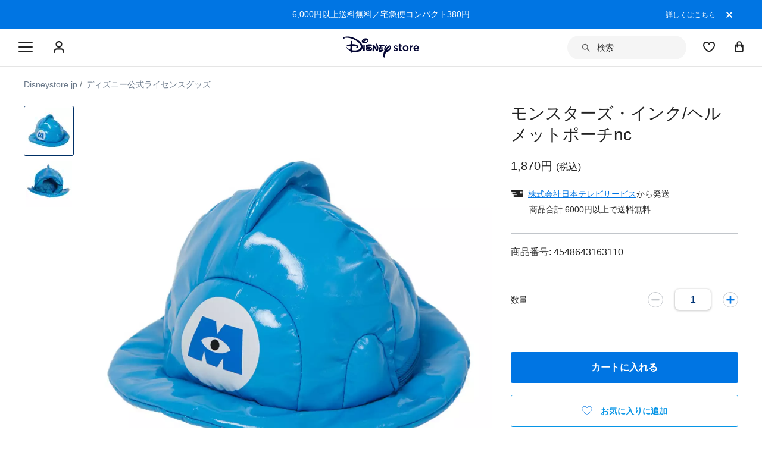

--- FILE ---
content_type: text/html; charset=utf-8
request_url: https://www.google.com/recaptcha/enterprise/anchor?ar=1&k=6LcouesZAAAAALxeHhjUhUValnF5VTl617kCTlpq&co=aHR0cHM6Ly9jZG4ucmVnaXN0ZXJkaXNuZXkuZ28uY29tOjQ0Mw..&hl=ja&v=N67nZn4AqZkNcbeMu4prBgzg&size=invisible&anchor-ms=20000&execute-ms=30000&cb=3sdlk0m1lmon
body_size: 49744
content:
<!DOCTYPE HTML><html dir="ltr" lang="ja"><head><meta http-equiv="Content-Type" content="text/html; charset=UTF-8">
<meta http-equiv="X-UA-Compatible" content="IE=edge">
<title>reCAPTCHA</title>
<style type="text/css">
/* cyrillic-ext */
@font-face {
  font-family: 'Roboto';
  font-style: normal;
  font-weight: 400;
  font-stretch: 100%;
  src: url(//fonts.gstatic.com/s/roboto/v48/KFO7CnqEu92Fr1ME7kSn66aGLdTylUAMa3GUBHMdazTgWw.woff2) format('woff2');
  unicode-range: U+0460-052F, U+1C80-1C8A, U+20B4, U+2DE0-2DFF, U+A640-A69F, U+FE2E-FE2F;
}
/* cyrillic */
@font-face {
  font-family: 'Roboto';
  font-style: normal;
  font-weight: 400;
  font-stretch: 100%;
  src: url(//fonts.gstatic.com/s/roboto/v48/KFO7CnqEu92Fr1ME7kSn66aGLdTylUAMa3iUBHMdazTgWw.woff2) format('woff2');
  unicode-range: U+0301, U+0400-045F, U+0490-0491, U+04B0-04B1, U+2116;
}
/* greek-ext */
@font-face {
  font-family: 'Roboto';
  font-style: normal;
  font-weight: 400;
  font-stretch: 100%;
  src: url(//fonts.gstatic.com/s/roboto/v48/KFO7CnqEu92Fr1ME7kSn66aGLdTylUAMa3CUBHMdazTgWw.woff2) format('woff2');
  unicode-range: U+1F00-1FFF;
}
/* greek */
@font-face {
  font-family: 'Roboto';
  font-style: normal;
  font-weight: 400;
  font-stretch: 100%;
  src: url(//fonts.gstatic.com/s/roboto/v48/KFO7CnqEu92Fr1ME7kSn66aGLdTylUAMa3-UBHMdazTgWw.woff2) format('woff2');
  unicode-range: U+0370-0377, U+037A-037F, U+0384-038A, U+038C, U+038E-03A1, U+03A3-03FF;
}
/* math */
@font-face {
  font-family: 'Roboto';
  font-style: normal;
  font-weight: 400;
  font-stretch: 100%;
  src: url(//fonts.gstatic.com/s/roboto/v48/KFO7CnqEu92Fr1ME7kSn66aGLdTylUAMawCUBHMdazTgWw.woff2) format('woff2');
  unicode-range: U+0302-0303, U+0305, U+0307-0308, U+0310, U+0312, U+0315, U+031A, U+0326-0327, U+032C, U+032F-0330, U+0332-0333, U+0338, U+033A, U+0346, U+034D, U+0391-03A1, U+03A3-03A9, U+03B1-03C9, U+03D1, U+03D5-03D6, U+03F0-03F1, U+03F4-03F5, U+2016-2017, U+2034-2038, U+203C, U+2040, U+2043, U+2047, U+2050, U+2057, U+205F, U+2070-2071, U+2074-208E, U+2090-209C, U+20D0-20DC, U+20E1, U+20E5-20EF, U+2100-2112, U+2114-2115, U+2117-2121, U+2123-214F, U+2190, U+2192, U+2194-21AE, U+21B0-21E5, U+21F1-21F2, U+21F4-2211, U+2213-2214, U+2216-22FF, U+2308-230B, U+2310, U+2319, U+231C-2321, U+2336-237A, U+237C, U+2395, U+239B-23B7, U+23D0, U+23DC-23E1, U+2474-2475, U+25AF, U+25B3, U+25B7, U+25BD, U+25C1, U+25CA, U+25CC, U+25FB, U+266D-266F, U+27C0-27FF, U+2900-2AFF, U+2B0E-2B11, U+2B30-2B4C, U+2BFE, U+3030, U+FF5B, U+FF5D, U+1D400-1D7FF, U+1EE00-1EEFF;
}
/* symbols */
@font-face {
  font-family: 'Roboto';
  font-style: normal;
  font-weight: 400;
  font-stretch: 100%;
  src: url(//fonts.gstatic.com/s/roboto/v48/KFO7CnqEu92Fr1ME7kSn66aGLdTylUAMaxKUBHMdazTgWw.woff2) format('woff2');
  unicode-range: U+0001-000C, U+000E-001F, U+007F-009F, U+20DD-20E0, U+20E2-20E4, U+2150-218F, U+2190, U+2192, U+2194-2199, U+21AF, U+21E6-21F0, U+21F3, U+2218-2219, U+2299, U+22C4-22C6, U+2300-243F, U+2440-244A, U+2460-24FF, U+25A0-27BF, U+2800-28FF, U+2921-2922, U+2981, U+29BF, U+29EB, U+2B00-2BFF, U+4DC0-4DFF, U+FFF9-FFFB, U+10140-1018E, U+10190-1019C, U+101A0, U+101D0-101FD, U+102E0-102FB, U+10E60-10E7E, U+1D2C0-1D2D3, U+1D2E0-1D37F, U+1F000-1F0FF, U+1F100-1F1AD, U+1F1E6-1F1FF, U+1F30D-1F30F, U+1F315, U+1F31C, U+1F31E, U+1F320-1F32C, U+1F336, U+1F378, U+1F37D, U+1F382, U+1F393-1F39F, U+1F3A7-1F3A8, U+1F3AC-1F3AF, U+1F3C2, U+1F3C4-1F3C6, U+1F3CA-1F3CE, U+1F3D4-1F3E0, U+1F3ED, U+1F3F1-1F3F3, U+1F3F5-1F3F7, U+1F408, U+1F415, U+1F41F, U+1F426, U+1F43F, U+1F441-1F442, U+1F444, U+1F446-1F449, U+1F44C-1F44E, U+1F453, U+1F46A, U+1F47D, U+1F4A3, U+1F4B0, U+1F4B3, U+1F4B9, U+1F4BB, U+1F4BF, U+1F4C8-1F4CB, U+1F4D6, U+1F4DA, U+1F4DF, U+1F4E3-1F4E6, U+1F4EA-1F4ED, U+1F4F7, U+1F4F9-1F4FB, U+1F4FD-1F4FE, U+1F503, U+1F507-1F50B, U+1F50D, U+1F512-1F513, U+1F53E-1F54A, U+1F54F-1F5FA, U+1F610, U+1F650-1F67F, U+1F687, U+1F68D, U+1F691, U+1F694, U+1F698, U+1F6AD, U+1F6B2, U+1F6B9-1F6BA, U+1F6BC, U+1F6C6-1F6CF, U+1F6D3-1F6D7, U+1F6E0-1F6EA, U+1F6F0-1F6F3, U+1F6F7-1F6FC, U+1F700-1F7FF, U+1F800-1F80B, U+1F810-1F847, U+1F850-1F859, U+1F860-1F887, U+1F890-1F8AD, U+1F8B0-1F8BB, U+1F8C0-1F8C1, U+1F900-1F90B, U+1F93B, U+1F946, U+1F984, U+1F996, U+1F9E9, U+1FA00-1FA6F, U+1FA70-1FA7C, U+1FA80-1FA89, U+1FA8F-1FAC6, U+1FACE-1FADC, U+1FADF-1FAE9, U+1FAF0-1FAF8, U+1FB00-1FBFF;
}
/* vietnamese */
@font-face {
  font-family: 'Roboto';
  font-style: normal;
  font-weight: 400;
  font-stretch: 100%;
  src: url(//fonts.gstatic.com/s/roboto/v48/KFO7CnqEu92Fr1ME7kSn66aGLdTylUAMa3OUBHMdazTgWw.woff2) format('woff2');
  unicode-range: U+0102-0103, U+0110-0111, U+0128-0129, U+0168-0169, U+01A0-01A1, U+01AF-01B0, U+0300-0301, U+0303-0304, U+0308-0309, U+0323, U+0329, U+1EA0-1EF9, U+20AB;
}
/* latin-ext */
@font-face {
  font-family: 'Roboto';
  font-style: normal;
  font-weight: 400;
  font-stretch: 100%;
  src: url(//fonts.gstatic.com/s/roboto/v48/KFO7CnqEu92Fr1ME7kSn66aGLdTylUAMa3KUBHMdazTgWw.woff2) format('woff2');
  unicode-range: U+0100-02BA, U+02BD-02C5, U+02C7-02CC, U+02CE-02D7, U+02DD-02FF, U+0304, U+0308, U+0329, U+1D00-1DBF, U+1E00-1E9F, U+1EF2-1EFF, U+2020, U+20A0-20AB, U+20AD-20C0, U+2113, U+2C60-2C7F, U+A720-A7FF;
}
/* latin */
@font-face {
  font-family: 'Roboto';
  font-style: normal;
  font-weight: 400;
  font-stretch: 100%;
  src: url(//fonts.gstatic.com/s/roboto/v48/KFO7CnqEu92Fr1ME7kSn66aGLdTylUAMa3yUBHMdazQ.woff2) format('woff2');
  unicode-range: U+0000-00FF, U+0131, U+0152-0153, U+02BB-02BC, U+02C6, U+02DA, U+02DC, U+0304, U+0308, U+0329, U+2000-206F, U+20AC, U+2122, U+2191, U+2193, U+2212, U+2215, U+FEFF, U+FFFD;
}
/* cyrillic-ext */
@font-face {
  font-family: 'Roboto';
  font-style: normal;
  font-weight: 500;
  font-stretch: 100%;
  src: url(//fonts.gstatic.com/s/roboto/v48/KFO7CnqEu92Fr1ME7kSn66aGLdTylUAMa3GUBHMdazTgWw.woff2) format('woff2');
  unicode-range: U+0460-052F, U+1C80-1C8A, U+20B4, U+2DE0-2DFF, U+A640-A69F, U+FE2E-FE2F;
}
/* cyrillic */
@font-face {
  font-family: 'Roboto';
  font-style: normal;
  font-weight: 500;
  font-stretch: 100%;
  src: url(//fonts.gstatic.com/s/roboto/v48/KFO7CnqEu92Fr1ME7kSn66aGLdTylUAMa3iUBHMdazTgWw.woff2) format('woff2');
  unicode-range: U+0301, U+0400-045F, U+0490-0491, U+04B0-04B1, U+2116;
}
/* greek-ext */
@font-face {
  font-family: 'Roboto';
  font-style: normal;
  font-weight: 500;
  font-stretch: 100%;
  src: url(//fonts.gstatic.com/s/roboto/v48/KFO7CnqEu92Fr1ME7kSn66aGLdTylUAMa3CUBHMdazTgWw.woff2) format('woff2');
  unicode-range: U+1F00-1FFF;
}
/* greek */
@font-face {
  font-family: 'Roboto';
  font-style: normal;
  font-weight: 500;
  font-stretch: 100%;
  src: url(//fonts.gstatic.com/s/roboto/v48/KFO7CnqEu92Fr1ME7kSn66aGLdTylUAMa3-UBHMdazTgWw.woff2) format('woff2');
  unicode-range: U+0370-0377, U+037A-037F, U+0384-038A, U+038C, U+038E-03A1, U+03A3-03FF;
}
/* math */
@font-face {
  font-family: 'Roboto';
  font-style: normal;
  font-weight: 500;
  font-stretch: 100%;
  src: url(//fonts.gstatic.com/s/roboto/v48/KFO7CnqEu92Fr1ME7kSn66aGLdTylUAMawCUBHMdazTgWw.woff2) format('woff2');
  unicode-range: U+0302-0303, U+0305, U+0307-0308, U+0310, U+0312, U+0315, U+031A, U+0326-0327, U+032C, U+032F-0330, U+0332-0333, U+0338, U+033A, U+0346, U+034D, U+0391-03A1, U+03A3-03A9, U+03B1-03C9, U+03D1, U+03D5-03D6, U+03F0-03F1, U+03F4-03F5, U+2016-2017, U+2034-2038, U+203C, U+2040, U+2043, U+2047, U+2050, U+2057, U+205F, U+2070-2071, U+2074-208E, U+2090-209C, U+20D0-20DC, U+20E1, U+20E5-20EF, U+2100-2112, U+2114-2115, U+2117-2121, U+2123-214F, U+2190, U+2192, U+2194-21AE, U+21B0-21E5, U+21F1-21F2, U+21F4-2211, U+2213-2214, U+2216-22FF, U+2308-230B, U+2310, U+2319, U+231C-2321, U+2336-237A, U+237C, U+2395, U+239B-23B7, U+23D0, U+23DC-23E1, U+2474-2475, U+25AF, U+25B3, U+25B7, U+25BD, U+25C1, U+25CA, U+25CC, U+25FB, U+266D-266F, U+27C0-27FF, U+2900-2AFF, U+2B0E-2B11, U+2B30-2B4C, U+2BFE, U+3030, U+FF5B, U+FF5D, U+1D400-1D7FF, U+1EE00-1EEFF;
}
/* symbols */
@font-face {
  font-family: 'Roboto';
  font-style: normal;
  font-weight: 500;
  font-stretch: 100%;
  src: url(//fonts.gstatic.com/s/roboto/v48/KFO7CnqEu92Fr1ME7kSn66aGLdTylUAMaxKUBHMdazTgWw.woff2) format('woff2');
  unicode-range: U+0001-000C, U+000E-001F, U+007F-009F, U+20DD-20E0, U+20E2-20E4, U+2150-218F, U+2190, U+2192, U+2194-2199, U+21AF, U+21E6-21F0, U+21F3, U+2218-2219, U+2299, U+22C4-22C6, U+2300-243F, U+2440-244A, U+2460-24FF, U+25A0-27BF, U+2800-28FF, U+2921-2922, U+2981, U+29BF, U+29EB, U+2B00-2BFF, U+4DC0-4DFF, U+FFF9-FFFB, U+10140-1018E, U+10190-1019C, U+101A0, U+101D0-101FD, U+102E0-102FB, U+10E60-10E7E, U+1D2C0-1D2D3, U+1D2E0-1D37F, U+1F000-1F0FF, U+1F100-1F1AD, U+1F1E6-1F1FF, U+1F30D-1F30F, U+1F315, U+1F31C, U+1F31E, U+1F320-1F32C, U+1F336, U+1F378, U+1F37D, U+1F382, U+1F393-1F39F, U+1F3A7-1F3A8, U+1F3AC-1F3AF, U+1F3C2, U+1F3C4-1F3C6, U+1F3CA-1F3CE, U+1F3D4-1F3E0, U+1F3ED, U+1F3F1-1F3F3, U+1F3F5-1F3F7, U+1F408, U+1F415, U+1F41F, U+1F426, U+1F43F, U+1F441-1F442, U+1F444, U+1F446-1F449, U+1F44C-1F44E, U+1F453, U+1F46A, U+1F47D, U+1F4A3, U+1F4B0, U+1F4B3, U+1F4B9, U+1F4BB, U+1F4BF, U+1F4C8-1F4CB, U+1F4D6, U+1F4DA, U+1F4DF, U+1F4E3-1F4E6, U+1F4EA-1F4ED, U+1F4F7, U+1F4F9-1F4FB, U+1F4FD-1F4FE, U+1F503, U+1F507-1F50B, U+1F50D, U+1F512-1F513, U+1F53E-1F54A, U+1F54F-1F5FA, U+1F610, U+1F650-1F67F, U+1F687, U+1F68D, U+1F691, U+1F694, U+1F698, U+1F6AD, U+1F6B2, U+1F6B9-1F6BA, U+1F6BC, U+1F6C6-1F6CF, U+1F6D3-1F6D7, U+1F6E0-1F6EA, U+1F6F0-1F6F3, U+1F6F7-1F6FC, U+1F700-1F7FF, U+1F800-1F80B, U+1F810-1F847, U+1F850-1F859, U+1F860-1F887, U+1F890-1F8AD, U+1F8B0-1F8BB, U+1F8C0-1F8C1, U+1F900-1F90B, U+1F93B, U+1F946, U+1F984, U+1F996, U+1F9E9, U+1FA00-1FA6F, U+1FA70-1FA7C, U+1FA80-1FA89, U+1FA8F-1FAC6, U+1FACE-1FADC, U+1FADF-1FAE9, U+1FAF0-1FAF8, U+1FB00-1FBFF;
}
/* vietnamese */
@font-face {
  font-family: 'Roboto';
  font-style: normal;
  font-weight: 500;
  font-stretch: 100%;
  src: url(//fonts.gstatic.com/s/roboto/v48/KFO7CnqEu92Fr1ME7kSn66aGLdTylUAMa3OUBHMdazTgWw.woff2) format('woff2');
  unicode-range: U+0102-0103, U+0110-0111, U+0128-0129, U+0168-0169, U+01A0-01A1, U+01AF-01B0, U+0300-0301, U+0303-0304, U+0308-0309, U+0323, U+0329, U+1EA0-1EF9, U+20AB;
}
/* latin-ext */
@font-face {
  font-family: 'Roboto';
  font-style: normal;
  font-weight: 500;
  font-stretch: 100%;
  src: url(//fonts.gstatic.com/s/roboto/v48/KFO7CnqEu92Fr1ME7kSn66aGLdTylUAMa3KUBHMdazTgWw.woff2) format('woff2');
  unicode-range: U+0100-02BA, U+02BD-02C5, U+02C7-02CC, U+02CE-02D7, U+02DD-02FF, U+0304, U+0308, U+0329, U+1D00-1DBF, U+1E00-1E9F, U+1EF2-1EFF, U+2020, U+20A0-20AB, U+20AD-20C0, U+2113, U+2C60-2C7F, U+A720-A7FF;
}
/* latin */
@font-face {
  font-family: 'Roboto';
  font-style: normal;
  font-weight: 500;
  font-stretch: 100%;
  src: url(//fonts.gstatic.com/s/roboto/v48/KFO7CnqEu92Fr1ME7kSn66aGLdTylUAMa3yUBHMdazQ.woff2) format('woff2');
  unicode-range: U+0000-00FF, U+0131, U+0152-0153, U+02BB-02BC, U+02C6, U+02DA, U+02DC, U+0304, U+0308, U+0329, U+2000-206F, U+20AC, U+2122, U+2191, U+2193, U+2212, U+2215, U+FEFF, U+FFFD;
}
/* cyrillic-ext */
@font-face {
  font-family: 'Roboto';
  font-style: normal;
  font-weight: 900;
  font-stretch: 100%;
  src: url(//fonts.gstatic.com/s/roboto/v48/KFO7CnqEu92Fr1ME7kSn66aGLdTylUAMa3GUBHMdazTgWw.woff2) format('woff2');
  unicode-range: U+0460-052F, U+1C80-1C8A, U+20B4, U+2DE0-2DFF, U+A640-A69F, U+FE2E-FE2F;
}
/* cyrillic */
@font-face {
  font-family: 'Roboto';
  font-style: normal;
  font-weight: 900;
  font-stretch: 100%;
  src: url(//fonts.gstatic.com/s/roboto/v48/KFO7CnqEu92Fr1ME7kSn66aGLdTylUAMa3iUBHMdazTgWw.woff2) format('woff2');
  unicode-range: U+0301, U+0400-045F, U+0490-0491, U+04B0-04B1, U+2116;
}
/* greek-ext */
@font-face {
  font-family: 'Roboto';
  font-style: normal;
  font-weight: 900;
  font-stretch: 100%;
  src: url(//fonts.gstatic.com/s/roboto/v48/KFO7CnqEu92Fr1ME7kSn66aGLdTylUAMa3CUBHMdazTgWw.woff2) format('woff2');
  unicode-range: U+1F00-1FFF;
}
/* greek */
@font-face {
  font-family: 'Roboto';
  font-style: normal;
  font-weight: 900;
  font-stretch: 100%;
  src: url(//fonts.gstatic.com/s/roboto/v48/KFO7CnqEu92Fr1ME7kSn66aGLdTylUAMa3-UBHMdazTgWw.woff2) format('woff2');
  unicode-range: U+0370-0377, U+037A-037F, U+0384-038A, U+038C, U+038E-03A1, U+03A3-03FF;
}
/* math */
@font-face {
  font-family: 'Roboto';
  font-style: normal;
  font-weight: 900;
  font-stretch: 100%;
  src: url(//fonts.gstatic.com/s/roboto/v48/KFO7CnqEu92Fr1ME7kSn66aGLdTylUAMawCUBHMdazTgWw.woff2) format('woff2');
  unicode-range: U+0302-0303, U+0305, U+0307-0308, U+0310, U+0312, U+0315, U+031A, U+0326-0327, U+032C, U+032F-0330, U+0332-0333, U+0338, U+033A, U+0346, U+034D, U+0391-03A1, U+03A3-03A9, U+03B1-03C9, U+03D1, U+03D5-03D6, U+03F0-03F1, U+03F4-03F5, U+2016-2017, U+2034-2038, U+203C, U+2040, U+2043, U+2047, U+2050, U+2057, U+205F, U+2070-2071, U+2074-208E, U+2090-209C, U+20D0-20DC, U+20E1, U+20E5-20EF, U+2100-2112, U+2114-2115, U+2117-2121, U+2123-214F, U+2190, U+2192, U+2194-21AE, U+21B0-21E5, U+21F1-21F2, U+21F4-2211, U+2213-2214, U+2216-22FF, U+2308-230B, U+2310, U+2319, U+231C-2321, U+2336-237A, U+237C, U+2395, U+239B-23B7, U+23D0, U+23DC-23E1, U+2474-2475, U+25AF, U+25B3, U+25B7, U+25BD, U+25C1, U+25CA, U+25CC, U+25FB, U+266D-266F, U+27C0-27FF, U+2900-2AFF, U+2B0E-2B11, U+2B30-2B4C, U+2BFE, U+3030, U+FF5B, U+FF5D, U+1D400-1D7FF, U+1EE00-1EEFF;
}
/* symbols */
@font-face {
  font-family: 'Roboto';
  font-style: normal;
  font-weight: 900;
  font-stretch: 100%;
  src: url(//fonts.gstatic.com/s/roboto/v48/KFO7CnqEu92Fr1ME7kSn66aGLdTylUAMaxKUBHMdazTgWw.woff2) format('woff2');
  unicode-range: U+0001-000C, U+000E-001F, U+007F-009F, U+20DD-20E0, U+20E2-20E4, U+2150-218F, U+2190, U+2192, U+2194-2199, U+21AF, U+21E6-21F0, U+21F3, U+2218-2219, U+2299, U+22C4-22C6, U+2300-243F, U+2440-244A, U+2460-24FF, U+25A0-27BF, U+2800-28FF, U+2921-2922, U+2981, U+29BF, U+29EB, U+2B00-2BFF, U+4DC0-4DFF, U+FFF9-FFFB, U+10140-1018E, U+10190-1019C, U+101A0, U+101D0-101FD, U+102E0-102FB, U+10E60-10E7E, U+1D2C0-1D2D3, U+1D2E0-1D37F, U+1F000-1F0FF, U+1F100-1F1AD, U+1F1E6-1F1FF, U+1F30D-1F30F, U+1F315, U+1F31C, U+1F31E, U+1F320-1F32C, U+1F336, U+1F378, U+1F37D, U+1F382, U+1F393-1F39F, U+1F3A7-1F3A8, U+1F3AC-1F3AF, U+1F3C2, U+1F3C4-1F3C6, U+1F3CA-1F3CE, U+1F3D4-1F3E0, U+1F3ED, U+1F3F1-1F3F3, U+1F3F5-1F3F7, U+1F408, U+1F415, U+1F41F, U+1F426, U+1F43F, U+1F441-1F442, U+1F444, U+1F446-1F449, U+1F44C-1F44E, U+1F453, U+1F46A, U+1F47D, U+1F4A3, U+1F4B0, U+1F4B3, U+1F4B9, U+1F4BB, U+1F4BF, U+1F4C8-1F4CB, U+1F4D6, U+1F4DA, U+1F4DF, U+1F4E3-1F4E6, U+1F4EA-1F4ED, U+1F4F7, U+1F4F9-1F4FB, U+1F4FD-1F4FE, U+1F503, U+1F507-1F50B, U+1F50D, U+1F512-1F513, U+1F53E-1F54A, U+1F54F-1F5FA, U+1F610, U+1F650-1F67F, U+1F687, U+1F68D, U+1F691, U+1F694, U+1F698, U+1F6AD, U+1F6B2, U+1F6B9-1F6BA, U+1F6BC, U+1F6C6-1F6CF, U+1F6D3-1F6D7, U+1F6E0-1F6EA, U+1F6F0-1F6F3, U+1F6F7-1F6FC, U+1F700-1F7FF, U+1F800-1F80B, U+1F810-1F847, U+1F850-1F859, U+1F860-1F887, U+1F890-1F8AD, U+1F8B0-1F8BB, U+1F8C0-1F8C1, U+1F900-1F90B, U+1F93B, U+1F946, U+1F984, U+1F996, U+1F9E9, U+1FA00-1FA6F, U+1FA70-1FA7C, U+1FA80-1FA89, U+1FA8F-1FAC6, U+1FACE-1FADC, U+1FADF-1FAE9, U+1FAF0-1FAF8, U+1FB00-1FBFF;
}
/* vietnamese */
@font-face {
  font-family: 'Roboto';
  font-style: normal;
  font-weight: 900;
  font-stretch: 100%;
  src: url(//fonts.gstatic.com/s/roboto/v48/KFO7CnqEu92Fr1ME7kSn66aGLdTylUAMa3OUBHMdazTgWw.woff2) format('woff2');
  unicode-range: U+0102-0103, U+0110-0111, U+0128-0129, U+0168-0169, U+01A0-01A1, U+01AF-01B0, U+0300-0301, U+0303-0304, U+0308-0309, U+0323, U+0329, U+1EA0-1EF9, U+20AB;
}
/* latin-ext */
@font-face {
  font-family: 'Roboto';
  font-style: normal;
  font-weight: 900;
  font-stretch: 100%;
  src: url(//fonts.gstatic.com/s/roboto/v48/KFO7CnqEu92Fr1ME7kSn66aGLdTylUAMa3KUBHMdazTgWw.woff2) format('woff2');
  unicode-range: U+0100-02BA, U+02BD-02C5, U+02C7-02CC, U+02CE-02D7, U+02DD-02FF, U+0304, U+0308, U+0329, U+1D00-1DBF, U+1E00-1E9F, U+1EF2-1EFF, U+2020, U+20A0-20AB, U+20AD-20C0, U+2113, U+2C60-2C7F, U+A720-A7FF;
}
/* latin */
@font-face {
  font-family: 'Roboto';
  font-style: normal;
  font-weight: 900;
  font-stretch: 100%;
  src: url(//fonts.gstatic.com/s/roboto/v48/KFO7CnqEu92Fr1ME7kSn66aGLdTylUAMa3yUBHMdazQ.woff2) format('woff2');
  unicode-range: U+0000-00FF, U+0131, U+0152-0153, U+02BB-02BC, U+02C6, U+02DA, U+02DC, U+0304, U+0308, U+0329, U+2000-206F, U+20AC, U+2122, U+2191, U+2193, U+2212, U+2215, U+FEFF, U+FFFD;
}

</style>
<link rel="stylesheet" type="text/css" href="https://www.gstatic.com/recaptcha/releases/N67nZn4AqZkNcbeMu4prBgzg/styles__ltr.css">
<script nonce="34xBujH58oJjOW8GzC3JQA" type="text/javascript">window['__recaptcha_api'] = 'https://www.google.com/recaptcha/enterprise/';</script>
<script type="text/javascript" src="https://www.gstatic.com/recaptcha/releases/N67nZn4AqZkNcbeMu4prBgzg/recaptcha__ja.js" nonce="34xBujH58oJjOW8GzC3JQA">
      
    </script></head>
<body><div id="rc-anchor-alert" class="rc-anchor-alert"></div>
<input type="hidden" id="recaptcha-token" value="[base64]">
<script type="text/javascript" nonce="34xBujH58oJjOW8GzC3JQA">
      recaptcha.anchor.Main.init("[\x22ainput\x22,[\x22bgdata\x22,\x22\x22,\[base64]/[base64]/[base64]/[base64]/[base64]/[base64]/KGcoTywyNTMsTy5PKSxVRyhPLEMpKTpnKE8sMjUzLEMpLE8pKSxsKSksTykpfSxieT1mdW5jdGlvbihDLE8sdSxsKXtmb3IobD0odT1SKEMpLDApO08+MDtPLS0pbD1sPDw4fFooQyk7ZyhDLHUsbCl9LFVHPWZ1bmN0aW9uKEMsTyl7Qy5pLmxlbmd0aD4xMDQ/[base64]/[base64]/[base64]/[base64]/[base64]/[base64]/[base64]\\u003d\x22,\[base64]\\u003d\x22,\x22azhudUHDsi/Djk/Cj8K9wrHCklHDp8OdfsKLZ8O9EyYbwrosDk8LwoE4wq3Cg8OAwphtR2HDk8O5wpvCr3/Dt8Olwq9leMOwwr1+GcOMQBXCuQV6wodlRmfDqD7CmQzCoMOtP8KNMW7DrMOfwrLDjkZVw6zCjcOWwrjCgsOnV8KlN0ldM8KPw7hoDzbCpVXCqmbDrcOpAl0mwpl7UAFpfcKcwpXCvsO/e1DCnw4tWCwPEH/DlW4ILDbDvVbDqBpBJl/Cu8OvwrLDqsKIwqnCsXUYw4jCpcKEwpcIJ8OqV8K1w6AFw4Rew4vDtsOFwoBIH1NhQcKLWh8Cw755wrtTfilfUQ7CukrCn8KXwrJZEi8fwpDCusOYw4oPw7rCh8OMwqsKWsOGdnrDlgQLUHLDiFTDlsO/[base64]/DpMKqdsOvdlMbGsOSwrjDu0nDrcOpbcKPw7JTwqIowp3DjMOEw5LDu1HCt8KmEcKcwp7DgsKrRMK0w4oNw4g9w71JPMKBwqBPwpgQdHPCh2jDosO7ecO7woTDi2TClzV6WV/[base64]/Dl37Ct8Kcw5pFw7zDr8OeSsOrQsKQwpUPwogjEz/[base64]/[base64]/DoMKeW0jDg2A1fsKoFsKBR8Kfw69Qw64ow7x5w5RlKm0Rf27Cji0owrnDjsKMRwTDiynDncOcwrdKwrvDoU/CtcKZScOGCis/NsO5VcKHGBfDjEnDq3thY8Kuw5LDtcKzw4XDjUvDrMOWw7jDnGrCj1NTw7Qhw5YGwqBJw4bCssKMw4vDo8OwwqUUdgt/[base64]/CqMK3ScONw4gNBcOtcBlfw67CtcK/wr0DK3nCoGbCmCoSRHsfw5fCn8Ozwp/Dr8KPVMKTw7jDuU8+L8KUwrZ4wrHCk8KQPR3CjsKaw7TCmQUdw6jComVywoZ/BcKjw7wvJsOwSMOEIMO9E8Osw6PDrQTClcOHf3U2FgDDq8KGYsK0C2cVWh8rw4Rhw7VNMMOgwpxgUy8gD8OWWcKLw6jDqBrDjcOgwr/CqljDixHDrMOMG8OOwoQQUcKub8KnNCjDoMOmwqXDiG1zwqLDiMKqfzLDlcKpwqDCpyXDpcKsXU86w6VXBsO8wqsCw7nDlxTDph8yV8OvwqAjFcKQTWPChgtnw6jCjcO8JcKgwo3ClHjDrMOZIhjCpzbDmcO3GcOoTMOHwoTDhcKfDcOBwoXCpcKTw6/[base64]/w4EEw7xEw6MmS0DCmWDCrwTCrcKjIW9lLCfCnlYGwpwIWy7CisKQSwQWF8Kzw7Vsw7HCt1LDlMKFwq9Xw4LDgMOVwr45FMOFwqI/w6rDtcOaLErCnxrDsMOpwq9EVw/DgcONBArDo8OrZcKvQhtkWMKgwrzDsMKSEXnCksOewpsEXEHDisONBivCrsKdUx/Cu8K3woFqwpPDpGzDkDV1w7s/C8OQwoVYwrZKE8O7cWoqdmscbsOeDEISbMOWw68mfh/CgW3ClwU9URpYw43ChMK6Q8Kzw5RMPsO8wowGdT7ClWnCpC5ewqZrw7DClAPCicKdwrPDmUXChE/CrDk1CsOrNsKSw5I4U1HDhcKvPsKswpjCiDcEw7nDjcK7VTF7wpQNfMKEw7R3w5jDmw7DmX/CnC/DvQtiw5lnAkrCmnLCmMKkw4hNdirDiMKHaAcgwp7Dv8KQwpnDkgVSNMOewqtXw6FMFsOgEcO/e8KdwrcVEsOgDsK/d8OmwozCpMKBWAgIbiAtJwZ4wqJ4wpvDssKVT8OmZiDDgMOPQUUHWcOAJsOBw5zCpsK/cy5kwrHDrwTDtSnCiMO6woHCszVkw6gFASbCn2zDpcKUwqRlCA87KDPDi0PDpy/[base64]/[base64]/NxwAw6wZwrLDhl3CqhLCpUpAQGQgM8OkHcOgwqXCjBPDnwDCncKiVUU5McKtfSEZw64/XnZ4w7U7w47ChcKHw7bDp8OxSS9uw7HCi8O1wqlNE8KmJC7CoMO/wpI7wpUmXSrDlMO2ZRZGLgvDkAfCgAwSw5MLwog6KcOcw5IlJMKWw5xbcMKGw5FPKX0gGzR6woLCogQ/d1DCuiMSJsKSCxwCLFhLQh99GsOqw5jCvMK3w6hTw6BVfcKlZsOlwqVGw6LDtsOoOyoWPh/DmsOtw7pcS8OdwpXCiBVhw6LDvULDlMKDUcOWw6pKChA+cyUewrUdSVHDlcK3LMK1VMKCScO3wqrDu8ObK00XGwzCgsKWT2zCpibDqiYjw5BAKMOQwrdZw6HDsXZ0w7rCtsKQwrUHJ8Kqw5/DgGHDmsKEwqVrXQtWwrjCj8Orw6DCvyQDCkIuHzDCmcKcwqzDu8Onw4JiwqEYw4zCocKaw5l0QRzDrl/DvjNJf1TCpsKVZ8KbSBFVw73DqHAQbAjCk8K4wqc4b8KpaxZMAEdSwqtHwoDCucOTw4jDqR4Qw7XCp8OOw4rCmBkFZiljwpvDikNZwoFBM8KTX8KocSxqw7TDrsOPTxVHUR3Cq8OwShfCrsOoXB9KYS8Cw599KmvDp8KFR8KIw6VXwofDnsK5TRDCuUdWXCgUAMO/[base64]/EwtMEA3DlComMk3ChS49w7shPl5FIcOewpTCpMODw63Co3TDsiHDn2NDH8OpXsKuw5oPJFzCrGtzw75TwpPCqghOwqTCuy/Dik8la2/Dpw3DmWV+w7IwSMKUaMK3M07DpcOIwoTCvsKvwqbDkMOxGcKeTMOiwqk6wrjDrsKewrI9wr/DkcKXCmLClhc1w5DDsA/Ct2bCq8Krwr4Swq3CtnfCsitoL8Oiw5XCnsOJAizCu8O1wpYSw57CpwfCp8OnbMKtwqHDncK4wqseEsOVLcO3w4TDpybCisOgwrrCvGDDnzFIXcK2XMKcdcKUw7oXw77DtAkzNsOmwprChhM/SMKTwpLDpsKDIsKNw4HChcOxw51JOW1OwptUF8Knw6jDtAMSwqnDl0HClSTCpcKWw58uMcKuwpRNJjFhw6jDgkxNeUA6W8Kvf8OTZwTCjlHClXsjWEULw7XDl38WN8KUEcOAQinDonF2GcKRw4gCQMOiwrp/QcKIwqrCkUg0XU1wTQ4rIMKpw4nDjsK4dsKyw7Ruw6fCkiXCvwpNw5fCnFTCnsKAw4I/wpzDlmvClEh5wrscw5XDqgwPw4Ylw7HCtQnCtg97Hn9+ZyJswoLCo8O9KMOvUhoXXcOVwqrCuMOkw6vCuMOxwpwPGHrDhyMIwoNUS8OHw4LDsnLDh8Ogw7wJw47CkMO1QR/Co8KJw4PDjE8dP0zCp8OKwrpcJm1FasOOw6zDjsONDCMFwrLCtMK4wrfCncKDwr8aIMObZ8Ocw50/wrbDhGZwDw4wGsKhYkHCtcOZVkJwwqnCvMKZw5FOCTTCgALDnMOXCsO6USzCsQtsw61zGlXDsMKJRsK9OR8hXMKCT3ZXwrFvw5HCgMOTEBTCnUUaw73DsMOnw6AewonCqcKFwoXCtWrDrAN/wpHCucOkwqw2BCNHw45qw4ofw5vCtlB5eUfCixrDqDhsADw0JsOaYmMDwqdlbAtXQibDigY1w4rDmMK5w713PCDDiRQGw6dEwoPCkwVbAsKVMHMiw6glY8Kow4sGw7TDlGgEwqrDhsOnOx7DsSDDv2J3wq5hHsOdw59DwonCvsO/w6DCmzpLQ8OaV8O6JTDDgRbDrMKBw79VB8OCwrQBZcOdwoRPwroIfsKgWHnCjFDDtMKNYzZIw5ptAgDCtl5yw53Cn8KRS8OUe8KvfcKYw5LDisOWwrUfwoZBXS7Dj0pJTX5Hw4thTsKQw58swqPDkxsaesKPAQ8cVcKEwqrCtQVOwqoWCl/[base64]/wrVSw6UuU2IYw7DDtULDq8K2bFzCmMOyw6DCoXDCqn/DhcOtDcOMX8OJWcKtwqVDwqVaCW3CnMOcZcO0SgF8fsKvHMKBw4nCpsOIw71PY2PCgMOewqRuSMOKw67Dtk3DmmhQwo8Uw78UwoLCoFZ+w5rDs0/[base64]/[base64]/CiRnCnkddMsOmFh4/wrY0w7tPw5vCghrDkC7CisODfW1BacO0eTzDr2kvIVM1wqPDr8OtLUlZVMKmWMKhw506w6DCpMOWw6V/NSUNf09fD8KOScOqQcKUXBzCjFHDqljDrFt+Wmt8wo1VMkHDh0s/BcKNwpUracKJw4pUwpZbw5rCk8KxwoHDijTDkGDCsCxtw7dzwrvDg8OTw5XCsjENwojDmnXCkMKLw4A+w5DCu2DCqTJrcUgiF1TCs8KnwpAOwpTDgALDoMKcwos4w5XDiMK5KsKBEcOVPBbCoQgqw47CvcOdw5fCmMOTMsO/ewQnwoEgKFzDsMKwwpN6w5nCm3HDnkjDksOPJ8K4w44ZwoxWX2vCs0HDn1VocRLDr3jDuMKGAC/[base64]/Ci8OUw4oVw4PDqko+w7IwYsKgJjTDigcEw6dcwokrSAXDvioTwoYqQ8OXwqAsEsODwoEPw6xbd8KhD2kJLMK+G8KhSmMuw6ogQnrDm8OIPcKww6HCjAXDsmXCvMObw5TDgn5LaMO/[base64]/CpQhuwqEswqdvdmgxw6PCncKvfzFHwqxXw7NNw5/Du33DjXHDqsKkXjrCgkPCo8O0J8KGw4gjI8KzEzjDssKmw7PDpEnDj33CtEQTwq/Cm13Ds8OCb8OJSj5iH1XClcKMwrh/w5Fhw59Ow6vDucKoecKdfsKYwq9dexVHTsO5SHRswqwAFlUGwoQPwq9pSxwdCxhIwqTDuCTDmnXDpcOAwpcTw4bCmQbDh8OiUiTDvEBXwrTCgBBNWh7CmSdiw6DCo30/wrTCusOqwpXDpgDCvhHClntcfwU5w5fDuxpFw53ClMODwpjCq1kOw7paSCXClWBKwpfDpsKxcifCtsKzeg3ChgjCq8OPw7rCo8KmwqfDgcOcWkzCvcKtMAUSIMKGwojDuDkeYWoPdMKPJ8KSVFPCsHbCucOXdQPCm8KsBcKlS8KEwrM/HsOZesKeDAVtSMKfw7VyERbDkcOYCcOcK8KjQ2/[base64]/[base64]/Du8KhwoXCswvCgEU7wqwyfsKWwo/Doi3CiMKRZ8KJQg/DnsOfck1BwrDDrcK2YEzCnQkTwq3DknUULXUmJE55wopOfjdew7DCnhZ+cmDDgHTDssO+wqd0w7/Dj8OoH8OXwpoVwrjClz5GwrbDqnnCvDR9w71Gw5hiYcKic8OXWsKVwqZhw7XCu35UwpnDsjl3w5F0w6BDGsO4w7otBsKEF8ODwpdMOMK7cTPCs1rCjcKGw7ANA8O8wprDln7Du8KXKcO+OcKywq8mDR1Ywrd2w6/Dt8OowpJHw5N3MkwZKxTCtcK8bMKBw6PChsK0w7EIwrYIBMOJAnrCvsOmwp/CqcODwrYQNMKHeizCkMKzw4XDkXhjHcKVLDXDtGvCusOtemIww4BgDMO7wojDmER1Dy5OwqLCl0/Ds8KSw4nCpR/Cv8OcbhfDtmcqw5dpw6/CmWTCtsOfwo7CrMONck4BNcO6dl08w4/DucONUyclw4hPwqnDp8KnR1pxL8OJwqQpAcKCPT8Ow4LDkcOmwrtjVsOATsKfwqFrw4UNfMKgw6Qww57Cq8OyMWDCi8KJw7dMwrVnw6nCgMKwIVFeBcKNAsKsT2/Dji/DrMKQwqIvwrRjwofCoUojb3DCjcK1wqrDvsOgwrvCniI+NEABw5cPw4PCu09fHGLCo1/DhcOBw6LDsizChcO1I3HDj8KQY0XClMOhw4kJIcOJwq7CklTDt8OGM8KNcsOywqfDi2HCv8KnbMOww7TDvSdfwpdVWMKewr/[base64]/ZXBIwpfChMKUw7HDi8KIIcKYwqzCl8KiVsO2U8OxP8KLwrUmUMOuMsKLLcOVHHnDrm3Cj3LCtsO7PhvChcK0ekzCqsOeFcKIa8OEG8O5wqzDmTTDpcO0wqgUF8K5LsOfH2c1ecOkw7/CrcK+w7AfwozDtDnDhsKZPzDDhsKHel5RwoPDh8Kbw7kswpnCnW/CmcOgw714wqLCs8KiE8KKw5EkJWsSVlHDjMKPCMKKwqvCvnPDmsOQwq/CpcKhwqnDiCs9GT7CjjvCinIFHRVAwqo2WcKdDQlbw5zCpUnDj2nCgcKfKMK7wqckG8O1w5DCp27DqHcbwq3DvMOiSHMHw4/[base64]/[base64]/DiMOFwonDrsKPSSZVw7Q8CiNIEw/DoyFyU2tbwqrDiU4WXlt4WcOwwpjDt8K/[base64]/CqVsuRwp8w7QbUEEwb8KVw64pwq7Cv8KPwoHDjsKIXgATwqbCtMOnP3wiw4rDsVQ6dMKuIidXayfCqsONw7XDkMKCRcO3dR4RwpxAeiLCrsOVRE3CrsOyMMKUUV/DjcKlIRFcCsOdcDXCqMOwZcOMw7vDggkLwrHCiUU/esOePMO6WGgtwqrDtzp2w589OzsaC34wNsKNSUU9w68Yw7bCoVIjZxLCqyPCjcK4f3sGw5Uuwpx9N8O0fmVUw6TDuMK5w4gJw5PDsl/DrsO+IhczcDQQw582X8K7wrnCigY7w7XCrxkiQxDDu8OXw5HCu8ORwqYSwqTDgS1Jw5zCrMOENsK6woEMwr3DkyzDocORDiVoRMOVwpUPQ0gfw5IxHk0dCMO/PcO0w7nDs8O0DQgfE2osDsKqwp5wwohMaWnCuwZ3wprCqHBXw6wRw5bDhUQedibCjcOewpoZOcOqwrrCjm7DqMOyw6jDkcO5WcKlw6TCtFxvwqREBMOuw7/DgcOuNEcuw7HDiXfCtcO7NCnDssOYw7TDkcOEwqbCngPDlcKawpnDnU4bRHoEamNKFMKdKk8/UBtxBiXCkhfCkWdaw4nDiw8ZMsOaw6MYwpnCsUvCnjzDv8Ktw6puM3dzQsOOF0XCsMOTXV7DlcOxw70Tw60qG8Krw7Y5bMOhcRF8R8OQwojDtTN9w4TChA7DpVXCmlvDucOOwrFSw6/Cuz/[base64]/[base64]/Z8KSRsOKw5UcKsOxBSrDk8KwDsKgw5spKFjDm8Kww6rDih/Dg05WXFl6PksOwoLCvHDDkTDCqcO7EU/[base64]/cnNpw4nDtGbCucK5w6ZQw4grD8OfI2DCm8K6wqptf2HCnsKtaDPCl8KaRMOLw43CmS0kw5LCq2RGwrUPJsOsKxPCgE/DojXCpcKnHMOpwp54eMO+MsO8IMOWH8KBQVHCoztECsKYY8KlCjIrwoLDscOLwoINBcOMYVbDgcO6wrbCgGc1VMOWwqRXwo0iw4/[base64]/W8Ojw7fCog4nw7vDjcK8XcK+wrNxw5rDmgg8w4DCusK5bcKlQcOPw6vDrcKjIcOUw61zwr3DqcOUMxA+w6nDhmVwwp9GF1cewq/DlhHDoV3Ds8OZIyfCm8O/[base64]/R8KRw5nDicO1wr/DqsKuLcK3wpfCmcOlw7XChMKNw6Ynwrl2bQ8WPcO2w4bDncO+QX10SgE6w4ILRwvCucOBL8O/w6XChsOsw77CpsOjHcOQBg3DtcKXJcOJRDrDi8KRwoRywqbDnMOZw4rDty7ChVrDvcK+awDDl3bDp1Aqwo/CncOnw4wawqnCtsKvMsKlwr/Ct8OcwqxoWsOww57DizTDo13DrQHDuwfCusOBc8KBwo7DmsO8w77DhsOPw4HCtkzCo8OXC8OuXCDCkMO1D8KKw6cUIX4JOcOiZMO5LiohKmHDrMKEw5DCpcOwwplzw7ECNnfChVvDvhPDlsOdwo3DtWs7w4VoS2Y9w7vDshXDsCdIPH3DsT1ww6/DgwnCkMKAwrHCqB/DmMOow4FOw4IwwpBrwrnDiMOFw7TCmyd1PBh3QDc6wpnDnMORw7LCksKAw5/CkVnCkT05byQoNcOPPnHDiHE/w4fCgcOaI8ORwroDPcKTwpbDrMKMw5EowozDvMKpw6HCrsKlFcKvPz3Cp8KTwovCvRPDr2vCqcKxw6TCpxhXwolvw5RbwoHDmMOHfgdGHD7DiMO/MwzCvcOvw7rDvHlqwqfDo1PDjMKEwo/CmFHCuQE2BX87wojDs3LCpmRaTMOywoYmAS3DtAxUQ8Kbw4HDslh+wo/ClsO1ajfClVHDp8KREMOzYWHDicOxHDYjXWQbNkB/[base64]/[base64]/CiMK/wqMGS8ONw51JEC/[base64]/[base64]/DjAoJXHLCjMO8F8KNw63DuMK4DsOEw6AXw7MQwpjDogI7S13DoHPCli9WVsOYJsKWFcOyD8K3IsKKw6kuwoLDtwTClMKUbsOtwrLCv13Cg8O4w54gZUY2w6sawqzCuz/ChD/DmDo3aMKJMcOpw5REJMO6wqZrREnDtU9RwrbDsSHDtWZ4aQXDhcObM8OkM8Onw5A5w58NOMO3OXkFwrbDo8OWw4/[base64]/DvsOlCsKGwpPCo8ORKEwLaVIzdMKEEMOYw5TDgj/CuUAzw47CrsOdw43DrRrDl2fDmgTCjHLCjWYrw4JbwpYRw7YOwr7DpzZPwpR6w5/DvsOWaMKewoooeMKDwrPDu2/[base64]/ClsK3DzZcw6/DvmoAwq88w5vCi3LCuiLCth7DhMOnVcO6wqNnwpAiw7kZOcKpwrDCgEgeRsOra2bCl0rDl8KgSDzDtn1jRkNjb8KiAjE9wqMEwr/CsXRjwqHDlcKNw53CiA8dE8OiwrTDs8OKwrt7wrgHEkYNb2TCiDvDv2vDi33CtsKGOcKFwojDvw7Ci3grw78eL8KUC3TCmsKDw5zCk8KjCcKZQUNDwrN/w5kGw7xnwoMZXMKOFF0ENT5iZMO7PWPCocK/w4FCwr/[base64]/DtMKoI17ClisRMytDGMKGwqHDm8OywpXDhik0F8KFHUDCv2kGwqRtwpvCrsONAVByZ8KOcMO0KhzDhS/[base64]/[base64]/wp5Vw4EQw7bDqmIuw6rCozXCrcOxwqN8EERgw5ogw6HDlcOHeWXDjS/Dq8KgM8OZXGpYwovDmSLCnQI5WMOmw45vQcOmUEpowp8wSMOgWsKXVMOZW0ggw5p0wo7DtsO5wrzDosOgwrNewqTDrMKXWsOWZ8OMMiHCvX/CkmDClW44wqvDgcOIw4cgwrfCosKfE8OPwrd4w6DCtcK9w7/DsMKFwp7DuHrCvCvDg1NVNsK6IsOCdU93wrBRwqBDwrLDpcOWJkfDqktCGcKQXiPDtxkCLsOFwobCnMONwp/[base64]/CkMKFMcOfw6dfwoBfSMOIw78jwr7Dvw5kHCBXfEhOw69vXMKpwpRzw7PDhsKpw7JTw6nCpUHCmMKOw5rClibChnYkwqoqcUjDr2UfwrTDim/DnwrCtsOyw5/Cj8KoVMOHw79xwqtvbD9rUkNlw45Ew7rDi1jDl8K8w5HClcKTwrHDu8KTXVZaMBwULEZ9G1LDmsKSw5o5w4JIYcKBTsOgw6LCnMO1MMO8wqjCq1cMAMOGCDHCvl8/wqfDmAfCtURtTcOuwoYXw5zCoWtJKQfDhMKGwpAdEsK6w5bDpMOleMK5wrsKVRTCqW7DqS92w6zCimZJQ8KtEn7DuyNvw7s/VsKcP8KMGcKoXkgowq01w4lTwrY7wp5Fw6fDlkkNMXQ3HsKZw6p6GsO6woXDlcOQM8KEw7jDizpcJcOCacK9T1LCpAhdwpRhw5rCsXpRZgNmw4jCo1o6wrMoFsOBO8K/OwokGQVJwrbCj39/[base64]/DuGfCsVIBw4YNwr4dw4rCuMKfwqrCo8KZScKgbsO5w7RVwrzDgcKFwoJcw4zCrT1mHsKHF8OYTXvCrMKQPVfCuMOMw4MEw7x4w7U2C8OXSMOKwr5Iw7vDlSzDscKpwqXDlcK3N2cEw5QNXMKabMOPVcKfZMOIWgvCjxM1wp3Dk8O7wrLCiAxIaMK/T2AfQcOtw4pkwoc8G3bDjxZ3wrRqwonCusK4w7FTKcOlwonCssOcM0rCvsK4wp4yw4VXw7MEGMKEw7NqwplTWgTDqTLCqcKPwr8Nw4w/w6XCr8KdJcKjc1jDuMOQNsOYOXjCvsO2EV7CvGcDUDPCoFzDh0cuHMKGU8K/[base64]/Dq8O5PgtCwpHCvcOQw61Ow5Ufw6jCh8O/U38dUsOKAcO1wo3CucOPBsKJw4E5PcKZwoHDiiJ8d8KUNMOqJcO6MsKtJ3fDt8O5fAZdAwcVwrliHUJ7LsKQw5FZJwNow7k6w53DuhzDmEdywoVEbyfCjMKKwq41FsODwpUhwrbDkV3CpBJIIl/CgMKvJsOmB0TDkkXDpBsEw7XComdmNMOAwqRjSm7Dm8O4woPDoMORw6/CscOtdMOQD8KNcMOncsO8w6pbccOwchYdwrvDvHbDnsKvacOtwqgQWMOzbMOnw5J+wq5mwonCnMOIQTjDuGXClx4Aw7fDiH/CusOXU8Oqwo1PRMKGDwh3w7ATJ8OaLBZFWnlrw6rCqcKvw6bDhWYVWcKdwqBePkjDgz8TQsOif8KvwpZNw6RFwrJJwobDjMOIAcO/VcOiwr3DixvDvkIWwoXDt8KmXMOKbcO5dcO/EsKWCMKDGcORGQIBX8K4PFhgEHVrwqlZNcOAwovCgMOjwpzDglXDmjPDgMOya8KGRVc6wpF8MxxvDcKiwqcWOsOqw5TDrsOAOFl8XcK2wqjDpFQswq7CtjzClHUMw61wBgU3w67DtW9yU2LCqitqw6zCtnfChnUSw7lJKcOTw4vDjw/[base64]/CsMKzYsKEwoZ8wqF0UC9kA8OLwprDsMOda8OkAcOtw4rDqwESw7HDocK8GcKydErDsW0dw6nDicKSwoLDrsKNwrpIDcO9w4E7PsKfFkIFwoDDrzQmb1g5ITzDh0TDmT9hfB/[base64]/w4vDgBodw43CsiTDhcKawpjCg1XDoBvCosOoMwRqc8Oiw5V/wovCm8O/[base64]/GnIkw599w5HDj2kHw6XDg8OtwoMiw5dzXzoKXTJSw55Hwq/Cg0M0XcKXw7zCjCwpHl3DmHJQFsKWfsOWaAjDvcOYwocZEsKFOnFsw684w4jCh8OUEwnDm2LDq8K2MUAmw6/CicK6w7XCn8OWwrrCqkwvwrHCggPCjsOIGyRaQjpXwofClsOkw6rCocK3w6cOWzlVRkMUwr3ClVjDqU/DuMOlw5XDm8KzREXDh03CusOSw4TDl8Kkw4Q/DxHDkBdROD7CssKkOnvDgE/[base64]/DjF/CoMKEdFhkFcKSZsOWwqzDr8K9wrQewqvDt1Qqwp/DtcKTw58ZMMOEW8OuX3rDjcKHFcKlwqEBEmQnW8ORw7FFwr4hWMKfIMKEwrXCkxPCvsKmA8OkcU/DhMOIXMKUCsOrw5xWwrTCrsOSXhYodsODaR4hwpdhw5UJfQMrXMOWfTV/[base64]/Dsl7DrC9DT8KxenPDncK8QcO5wpNPw77DlGTCsMKbwrA8w7FtwqPCgnpfS8K+OUInwrZIw7QfwrvChRUqaMKWw61MwrfDusOJw7DCvxYPC13DlsKPwp0Kw5XCrjRPVMOQOsKCw4d/w6oBRyzDj8O7wqTDiydBw7jClFJqw7PCknx7wr7Dm0pEwq9oEW/[base64]/DusOcw6rDg8KaSMO2VWwPX0ttSgd0wrE8Rk/DucO2woguexsdw643IUfDtsOnw4PCoVjDt8OhZcKoB8Kbwos/[base64]/[base64]/Cp8OJw5/DkGvCvDEQMzTCnFsMfRtBB8OuUMOCw5A/wrZyw4TDvyMCw4E6worDgwTCicOIwqXDkcOBAcO1w7t4wog/KFBCQsOkw5ImwpfDkMOTwrHDlUXCr8KgTSIGFMOGdD5JBxYwT0LDgGI3wqbCjjctWMKXScO4w57Cj3XCgHB8wqc5QcOLJ3xwwqxUK17DssKHwpBxw5BzP0XDqVwUcMKxw6FJLsO7KmHCnMKowoPDqg/CjcKZwrYPwqVMfsO2N8KUw6HDncKITgbCqMOHw4nCusOsNynCqlDDoiBjwqYZwoTCg8O4LWnCjSjCu8OJJCvDgsO5w5NXCMOHw60nw50rKBI/[base64]/dzzDrV/Ci3k2cMO4EsOAwojCmEALw6HCrsK2w4l2OiXDpUBzOxLDkxYgwq7DoCXCsELConNkwrcWwrbCmE9eOUUgbsKieEwTbsO6wrABwrozw6MYwpgZREXDhRFUDsOYIsKDw4zDrcORwobCvRQPRcOfwqN1fMOMVV8Vaws+wqU/w4lNw6rDh8OyM8Kcw53CgMOPSBtKL1jDpsKowpQew7Riwp/[base64]/CkMKachpWw6w5XWvDrTEVwoXCqw3CiEBAw75uw7XDr0ooCcO9fsKowoosw5gdwo0ww4XDrMKAwrTCmCHDncOrYgbDssOCScK8UVLDiTsqwo0MA8KQw7nCgsOHw6pgwolewotOSAbDqWHCrxIGw4/Dp8OLQMOzPkYKwos8wp/Cj8Kswr7DnsKmw6zChMK3woJ2w6gvATAvwrkicsOQw4/DuQhsKxENfcOlwrfDgcOWMHnDrV/Digl9EMKXw4zCj8KfwqvCqRwtwoLCqsKfbMOfwqNENh3DhMK7XEMJwq7DmxPDt2ELwq9vWmhtVzrDgFnCv8O/DQvCiMOKwqwGT8KbwqjChMOdwoHCsMK/[base64]/Dm8KBw6FRwq/Chw9mH8OEB2XCjsOPaw5aw4xUwqtaXsKZw4UKwqBwwpHCpx/[base64]/CnyzCsVFLw5LCgx5Hwo/DikRkwr7CimPDpVnDnMKSBsOEG8K8a8K/[base64]/CgsO2wqtwOhsow6HDoT4Ew4syfAY4w4LCp8KCw4HDsMK1w7oFwrTCogQnw6TCn8OFHMOEw6hAVsOtHD3Dv2XCscKQw5zCpDxhOcO1w5MqEC0eeH3DgcOPUWbChsKewotIw6ktXk/[base64]/CryMgwpNvwonChsO7w7EawqTDgzNJGx1jw4zDpcO8w5bCjl/Dp3/Dj8OywotZw6DDnixkwqbChC/DvsK5w4DDsWQbwoYJw6J3w4DDtgbDuk7Dv3/DsMKDKzjDgcKZwq/DiQA3wpgmD8KTwrJgfMKXBcOlwr7ClsOONHLDrsKDw4sRwq1ew5XDkTd7eSTCq8Ocw5/[base64]/CssKBO8OFw4TCrhJuwrjDv3EhwqNEwrXDo1PCm8OKwrpbEsOWwpLDvcOMw5fCj8K/wp1HLhPDpgR4bsOwwqrCk8K2w7LDlMKqw7vCkMOfD8ObW23CnMO0wqM7IUtxYsOhNnfCsMKywqfCqcOTLMKQwpvDj1fDjsKkwrHDsBJ9w4jCoMKPJcO2HMOYW2ZSCMKrcRMuLjrCkWN1w4Z2CitZVsOzw6/Djy7DpXfDsMONNsOQasOKwofCvMO3wpnClzNKw5xvw64TYFI+wp/[base64]/DkMOcwo/DvMKkbcKROHkQd0h/VsO8w6lHw7wwwqM0wqXClzR4P29UTsOYMsO0DXrCusO0RjxCw57Ct8OlwqzCvFfChlnCgMO1w4jCscKHw4Y+w5fDv8OMw4zCli8wNsKMwoLCosK9w5IGTcObw7vCkcO/[base64]/DscKjw4Yhw5YfZcOBMlvDoMKff8Ohw7nCnBzCi8ORwq1hH8OxDxfCl8OuOkN9E8Oqw6/CmAPDhsOCGU4/wrvDnWnCqcONwo/Dh8OzLgTDgcOwwqXDpmvDp1oGw5TCrMO1woIawo4kwrrCmsO+wovDnVLCh8KYwo/DmS9IwpRUwqIYw5/[base64]/Dl8K5PsO7cjQkwqXCgDoVw4nDlC/DnsKdw4cTN0DChsKPQcKdGMOkTcKXCQQUw5Yqw6XCvjzDm8O8HivDt8KuwpDChcKSN8KGVFclFMKZw6HDti0VeGMVwqrDt8OiAMOqPG11HcKvwrDDksKWwo1Bw5LDsMKxGC3DmWNzfC0AJ8Olw4BIwq/Du3DDu8KONcO/f8OMR1NkwplEdX57XntNwo4rw7zDssKzJMKHwpPDt0DCkMKABsO7w71iw6IZw6Y5a3hQYyjDvysxSsKkwqkMMhDDksOhUmxaw5VdasOSHsOIdTQ0wrM8L8KCw4/CtsKSaivCt8KcDH4RwpIaUQADRMK8wqfDpUwiOMKPw63CiMK7w7jDoS3ChcK4w4fDsMKDIMOfwofDjcKfFsKhwrvDtMKhw6McXsOMwpMZw5/CrRdpwrIOw6cQwoB7aCHCqCF3w6gUYsOjTsObccKpwrN/[base64]/CiMKrOTPCnsKFwqbDsnvCinMCXcOPw5DCuXMfVCxqwqbCqMOSwpt7w5Amw6vDgzZpw47CkMOUwqxcQG7CksKuJH0tEHzDrsKQw4gcw6tsF8KWZWTCqWQDYMK7w5TDgE9wHkINw6XClR5GwoxxwqPClzDCh35HfcOdZEjCtMO2wrEbPnzDsCHCvm1Cwq/DhcOJVcKWw7NRw5zCqMKQSFx/EcOjw6jClMKXMsOlSxTCinsBNcOdw5jCvjkcw5IKwoJdaWfDnMKFeDnDpAN6a8Ogwp8ISkXCnW/DqsKBwojDhgnCuMKPw5RowqfCmwM0Bi8kO1wzw5stw7bClBXCrAfDt1dfw79/IzYLOgDDiMO3NsKsw78IAQBbZwjCgsO6QkQ7X08zQMOya8KTBQBRdTXCiMO8fcKiGkFWfihxQzAwwrLDjHVdPMK3w6rChXHCmC9kw50vwpU4JBgcw4LCinPCk3DDosO6woxxw4sSXsOew7kzwp/CoMKtO3TDh8OwUMK/NMK/w6rDvsOUw43CnDHDnxgjNDTDlgtrHmfCksOEw7E9wr7DmcKZwr/Dmi4Uw6cXEVbDojwFwrvDkyTDrW5RwqLDjnnChwLCosKfw6YLJcO+PcKBw4jDlsKadUAuwpjDs8O/CkRLbcOZTQLDnT8Lw6nCulddecOawq9cD2jDmHRww5vDhcOFwowxwoZEwrLDu8OxwqFIAnrCtgV4woNpw5/CrMOWd8Kow4PDpcK4EyFiw4MgOcO6LxPCuUQscknCscKpCVjDocK/wqXCk21Hw6HCusOnwr1Fw7vDnsOOwoTClMOcB8Opd2R8WsKxwpUIQHTDpMOgwpXCqnbDpsOQwpPCk8KJTBNrQBfDoRjCq8KeADbDjWPDkQDDpsKSw7x6wqgvw4XCqMKYw4XChsKFYj/DlMORw6AECUYIw5gEKsOkasKNBMKnw5Fywr3CgcKew55bVcO5wpTDsxN8wp3Dq8OPB8KHwoAqK8OlLcK6XMOERcOSwp3DvQvDm8O/LMOGAkDDqjDDm1h2wqJ7w47DqE/[base64]/ChWoqcxbCgsOnFcO7woTCsMKiY8O6w7LDp8O6w6dNahAFS0ptRAEqw7nDiMOZwr3DtFMBRxI3wonCgwJEaMO9W2JHWcOmCVIpWgjCucOjw6gpAmnDtErDnmfDvMOyAsOrw4U7I8ODw6TDkiXCkD3CmX/Dp8KeIlQ/wpFNwp3CvkbDuzkcw5dhMSo/VcKtNcO2w7TCgsOhd0fDkMOrTsOBwr9VbsOSw4x3w6DDtRJeTsKjaFJLRcK2w5BHw7XCrnrCl0IvdHzDncKww4AdwovCiQfCksKQwqEPw6YNJXHDsQROw5DCt8KIEMKrw4JSw4hOJ8OieWsywpTCnAfDncOow4QsXFElY3bDpHbCsnMSwrPDhQXCkMOwXn/[base64]/[base64]/w4Ipwrh2C8OxUXA9wrPDjUfCpcO6wrzCrcO9wq9DISbChn8jwqvClcOrwo0zwqI9wo/DmkfDgVbCj8OUdsK9wpAxUR4yW8OdYMK0QANyVlFzVcO1KMOAfMOTwoJYKlVswq3DtMOtUcO4QsOHwoDDr8Ogw4zCjnnCjFMJWMKnbsKtMcKiLcORWMOcw4YnwrJKwrXDscOrfz4SfcKiw4zCtXDDpGhON8K3QmECDBDDnmEYLV/DvwjDmcOjw6HCok1kwq7ChU0KTEomS8OzwoMvw5xZw6BvOz0\\u003d\x22],null,[\x22conf\x22,null,\x226LcouesZAAAAALxeHhjUhUValnF5VTl617kCTlpq\x22,0,null,null,null,1,[21,125,63,73,95,87,41,43,42,83,102,105,109,121],[7059694,863],0,null,null,null,null,0,null,0,null,700,1,null,0,\[base64]/76lBhnEnQkZnOKMAhnM8xEZ\x22,0,0,null,null,1,null,0,0,null,null,null,0],\x22https://cdn.registerdisney.go.com:443\x22,null,[3,1,1],null,null,null,1,3600,[\x22https://www.google.com/intl/ja/policies/privacy/\x22,\x22https://www.google.com/intl/ja/policies/terms/\x22],\x223yWzlzTWvAFOaxldZFVLk7DSgI+4XP8vHKEiSshWGSA\\u003d\x22,1,0,null,1,1769813651748,0,0,[40,69,139,213,45],null,[109],\x22RC-jvBGmV8lAJclxg\x22,null,null,null,null,null,\x220dAFcWeA4tFKTABN1JeCtPGnqg3nNEVEuog81gMO68tLOOESuPqzxGww6TW6ZdAmgKlSzhuPNFKaSljYa8QzGn7ouBs74T5rr07Q\x22,1769896451638]");
    </script></body></html>

--- FILE ---
content_type: application/x-javascript
request_url: https://assets.adobedtm.com/7da23f9e2089/bd2e83a39918/d59530be4ed4/RC3c322aa4d2624130ac81578e21128bc3-source.min.js
body_size: 219
content:
// For license information, see `https://assets.adobedtm.com/7da23f9e2089/bd2e83a39918/d59530be4ed4/RC3c322aa4d2624130ac81578e21128bc3-source.js`.
_satellite.__registerScript('https://assets.adobedtm.com/7da23f9e2089/bd2e83a39918/d59530be4ed4/RC3c322aa4d2624130ac81578e21128bc3-source.min.js', "<!-- Twitter conversion tracking base code -->\n<script>\n!function(e,t,n,s,u,a){e.twq||(s=e.twq=function(){s.exe?s.exe.apply(s,arguments):s.queue.push(arguments);\n},s.version='1.1',s.queue=[],u=t.createElement(n),u.async=!0,u.src='https://static.ads-twitter.com/uwt.js',\na=t.getElementsByTagName(n)[0],a.parentNode.insertBefore(u,a))}(window,document,'script');\ntwq('config','o6lyo');\n</script>\n<!-- End Twitter conversion tracking base code -->");

--- FILE ---
content_type: text/javascript; charset=utf-8
request_url: https://e.cquotient.com/recs/bfdk-shopDisneyJapan/PDP-Recommend-RecentlyViewed?callback=CQuotient._callback4&_=1769810046357&_device=mac&userId=&cookieId=ab6z1eX6LZe0eIQFt00AWRn6Kn&emailId=&anchors=id%3A%3A4548643163110%7C%7Csku%3A%3A%7C%7Ctype%3A%3A%7C%7Calt_id%3A%3A&slotId=pdp-bottom-promo-banner&slotConfigId=PDP-Recommend&slotConfigTemplate=slots%2Frecommendation%2FproductModule.isml&ccver=1.03&realm=BFDK&siteId=shopDisneyJapan&instanceType=prd&v=v3.1.3&json=%7B%22userId%22%3A%22%22%2C%22cookieId%22%3A%22ab6z1eX6LZe0eIQFt00AWRn6Kn%22%2C%22emailId%22%3A%22%22%2C%22anchors%22%3A%5B%7B%22id%22%3A%224548643163110%22%2C%22sku%22%3A%22%22%2C%22type%22%3A%22%22%2C%22alt_id%22%3A%22%22%7D%5D%2C%22slotId%22%3A%22pdp-bottom-promo-banner%22%2C%22slotConfigId%22%3A%22PDP-Recommend%22%2C%22slotConfigTemplate%22%3A%22slots%2Frecommendation%2FproductModule.isml%22%2C%22ccver%22%3A%221.03%22%2C%22realm%22%3A%22BFDK%22%2C%22siteId%22%3A%22shopDisneyJapan%22%2C%22instanceType%22%3A%22prd%22%2C%22v%22%3A%22v3.1.3%22%7D
body_size: 104
content:
/**/ typeof CQuotient._callback4 === 'function' && CQuotient._callback4({"PDP-Recommend-RecentlyViewed":{"displayMessage":"PDP-Recommend-RecentlyViewed","recs":[],"recoUUID":"ee969e40-b739-4450-af65-9f30c1604703"}});

--- FILE ---
content_type: text/javascript; charset=utf-8
request_url: https://p.cquotient.com/pebble?tla=bfdk-shopDisneyJapan&activityType=viewProduct&callback=CQuotient._act_callback0&cookieId=ab6z1eX6LZe0eIQFt00AWRn6Kn&userId=&emailId=&product=id%3A%3A4548643163110%7C%7Csku%3A%3A%7C%7Ctype%3A%3A%7C%7Calt_id%3A%3A&realm=BFDK&siteId=shopDisneyJapan&instanceType=prd&locale=ja_JP&referrer=&currentLocation=https%3A%2F%2Fstore.disney.co.jp%2Fgoods%2F4548643163110.html&ls=true&_=1769810046314&v=v3.1.3&fbPixelId=__UNKNOWN__&json=%7B%22cookieId%22%3A%22ab6z1eX6LZe0eIQFt00AWRn6Kn%22%2C%22userId%22%3A%22%22%2C%22emailId%22%3A%22%22%2C%22product%22%3A%7B%22id%22%3A%224548643163110%22%2C%22sku%22%3A%22%22%2C%22type%22%3A%22%22%2C%22alt_id%22%3A%22%22%7D%2C%22realm%22%3A%22BFDK%22%2C%22siteId%22%3A%22shopDisneyJapan%22%2C%22instanceType%22%3A%22prd%22%2C%22locale%22%3A%22ja_JP%22%2C%22referrer%22%3A%22%22%2C%22currentLocation%22%3A%22https%3A%2F%2Fstore.disney.co.jp%2Fgoods%2F4548643163110.html%22%2C%22ls%22%3Atrue%2C%22_%22%3A1769810046314%2C%22v%22%3A%22v3.1.3%22%2C%22fbPixelId%22%3A%22__UNKNOWN__%22%7D
body_size: 381
content:
/**/ typeof CQuotient._act_callback0 === 'function' && CQuotient._act_callback0([{"k":"__cq_uuid","v":"ab6z1eX6LZe0eIQFt00AWRn6Kn","m":34128000},{"k":"__cq_bc","v":"%7B%22bfdk-shopDisneyJapan%22%3A%5B%7B%22id%22%3A%224548643163110%22%7D%5D%7D","m":2592000},{"k":"__cq_seg","v":"0~0.00!1~0.00!2~0.00!3~0.00!4~0.00!5~0.00!6~0.00!7~0.00!8~0.00!9~0.00","m":2592000}]);

--- FILE ---
content_type: text/javascript; charset=utf-8
request_url: https://e.cquotient.com/recs/bfdk-shopDisneyJapan/Search-bar-Recommend-products-in-all-categories?callback=CQuotient._callback2&_=1769810046353&_device=mac&userId=&cookieId=ab6z1eX6LZe0eIQFt00AWRn6Kn&emailId=&anchors=id%3A%3A%7C%7Csku%3A%3A%7C%7Ctype%3A%3A%7C%7Calt_id%3A%3A&slotId=search-products&slotConfigId=New%20Slot%20Configuration%20-%202024-10-01%2010%3A12%3A21&slotConfigTemplate=slots%2Frecommendation%2FpopularProductsSlot.isml&ccver=1.03&realm=BFDK&siteId=shopDisneyJapan&instanceType=prd&v=v3.1.3&json=%7B%22userId%22%3A%22%22%2C%22cookieId%22%3A%22ab6z1eX6LZe0eIQFt00AWRn6Kn%22%2C%22emailId%22%3A%22%22%2C%22anchors%22%3A%5B%7B%22id%22%3A%22%22%2C%22sku%22%3A%22%22%2C%22type%22%3A%22%22%2C%22alt_id%22%3A%22%22%7D%5D%2C%22slotId%22%3A%22search-products%22%2C%22slotConfigId%22%3A%22New%20Slot%20Configuration%20-%202024-10-01%2010%3A12%3A21%22%2C%22slotConfigTemplate%22%3A%22slots%2Frecommendation%2FpopularProductsSlot.isml%22%2C%22ccver%22%3A%221.03%22%2C%22realm%22%3A%22BFDK%22%2C%22siteId%22%3A%22shopDisneyJapan%22%2C%22instanceType%22%3A%22prd%22%2C%22v%22%3A%22v3.1.3%22%7D
body_size: 571
content:
/**/ typeof CQuotient._callback2 === 'function' && CQuotient._callback2({"Search-bar-Recommend-products-in-all-categories":{"displayMessage":"Search-bar-Recommend-products-in-all-categories","recs":[{"id":"4550586241022","product_name":"スティッチ＆スクランプ ぬいぐるみ GLOSSY FRUITS","image_url":"http://cdns7.shopdisney.disney.co.jp/is/image/ShopDisneyJPPI/4550586241022","product_url":"https://shopdisney.disney.co.jp/goods/4550586241022.html"},{"id":"4550586255647","product_name":"スティッチ＆スクランプ ぬいぐるみキーホルダー・キーチェーン GLOSSY FRUITS","image_url":"http://cdns7.shopdisney.disney.co.jp/is/image/ShopDisneyJPPI/4550586255647-1","product_url":"https://shopdisney.disney.co.jp/goods/4550586255647.html"},{"id":"4550586172982","product_name":"【再入荷】ユニベアシティ シークレットコスチューム ぬいぐるみキーチェーン専用 ミッキー ポンチョ 雪だるま","image_url":"http://cdns7.shopdisney.disney.co.jp/is/image/ShopDisneyJPPI/4550586172982","product_url":"https://shopdisney.disney.co.jp/goods/4550586172982.html"},{"id":"4550586240834","product_name":"プーさん ぬいぐるみキーホルダー・キーチェーン DISNEY SAKURA COLLECTION 2026","image_url":"http://cdns7.shopdisney.disney.co.jp/is/image/ShopDisneyJPPI/4550586240834-4","product_url":"https://shopdisney.disney.co.jp/goods/4550586240834.html"},{"id":"4550586255654","product_name":"チップ＆デール ぬいぐるみキーホルダー・キーチェーン GLOSSY FRUITS","image_url":"http://cdns7.shopdisney.disney.co.jp/is/image/ShopDisneyJPPI/4550586255654-4","product_url":"https://shopdisney.disney.co.jp/goods/4550586255654.html"},{"id":"4550586239203","product_name":"ベイマックス USB加湿器 ライト機能付き CARE ROBOT BAYMAX","image_url":"http://cdns7.shopdisney.disney.co.jp/is/image/ShopDisneyJPPI/4550586239203-8","product_url":"https://shopdisney.disney.co.jp/goods/4550586239203.html"}],"recoUUID":"762a8514-219a-4512-98fc-b215102b88f8"}});

--- FILE ---
content_type: application/javascript
request_url: https://store.disney.co.jp/GHQwQt/qEt/BYZ/xdYkpw/L35DVctJ5YmJSbEY/EltsWg/aFw/SJmBjOE4B
body_size: 171489
content:
(function(){if(typeof Array.prototype.entries!=='function'){Object.defineProperty(Array.prototype,'entries',{value:function(){var index=0;const array=this;return {next:function(){if(index<array.length){return {value:[index,array[index++]],done:false};}else{return {done:true};}},[Symbol.iterator]:function(){return this;}};},writable:true,configurable:true});}}());(function(){Vb();TjH();OGH();var Bj=function(Fg){return T2["unescape"](T2["encodeURIComponent"](Fg));};var sW=function(){if(T2["Date"]["now"]&&typeof T2["Date"]["now"]()==='number'){return T2["Math"]["round"](T2["Date"]["now"]()/1000);}else{return T2["Math"]["round"](+new (T2["Date"])()/1000);}};var pZ=function(){HL=["S\x07H81\t;R,V;\v4CT","5","1\v+*I","Q\fY81","M08","*D,K-\f","CJ","N%T*\n","-#-;s3]-","Bc[\b,ETp]9Cv5","\f=X=M--UB;p\rE<.:!*R)M","\x40`","_8:)*\\","+T/I)\vNb9F","\x07R\x07!F\"J3&-a\x3fV%RB+U1J.b8#D","\bF1","","\x00=-X.z\'\n\bR","F","x$/\f\'","+X(X!","\tEL8B\v.;\x07","M\'\nNB<","PB3%","`*MJ)-h<=U:\x07B^oQ\x00E4,\t","37\rd","!IH(OJ<.h\x3f#H;P&_0OC*LU8N3&\v:\n=","*-&^9v:HS.WE4\v&",":/","c[\x3f","M","OI+L","RS\x3fPOE","\vX)\v\x00,\n7r:","2\x3f","n","","0\v/<I9K\r\tRH,L\"J3&-","JH(J","Z$DH.Q",".M,U!\x07RN MZ\x00J+#+&M(","\\N\x3f`N","*Q","\v<O",".*:\n+j3K#oI#Jn/0:","L","\tHA&D\x00J\x3f.\v","=",":!I5T-","(G2 ",",OE)\x07,\'","O",".S<N/1\x07\'","!\v",")","6\vE3-h\f S*\\:\vFSI+FE8&N\'oS)U$_I\x07 AH)","US Q\f","J<","Bf4,:9*O/P\'","*I=r-",">-\x00<!H9",":P:\f","TB+V","cEm\br","1w%r-","AW:\'E9\'-","RW<","%+l,:","-*S5L% PF#VN",")T0\\",",\\:UT&L","N<w\x07N27z.,I5O-","U&","M<k\v[+-#&P5M",":Pj:\'\x00<",")T","\vE:7/\n<","M=^-\'","Q*MYo","E","]","-#;\n","KTB\r>D(!\x00&S(J","QP","V9\x40,H",">\n=","E< -\vQ)^!",")\r;","+> \x00;R\fQ\'\v\tEF<W","T*MY#)","!\f$TF9F","H/+<","+\\*R\fUS ","0V/\boC","(P","","O","\x3fK","II)J\x07\x07","W\'L","*K","\tKE=F","\x40=BN9","$X*U","_/7\v","J7$9*O/P\'","&\vC","<Q","&I","Z9M\x00\x07BK*P(Y25-\v\\(X","\v_>*\v;","\n-\f Y9l6%IJ\x3fLE)","e"," pp","^0P+",":\n\"R*\\\vJC","D#L","\x07PF\nM\bG8&","\x00GT","","\x40R#O<","+#^V&\v+CS=J","0\v%\x009XO-jN<WN/","\v[/\"X.","=$","\x4084",",,\n\\1\\","=!9X.U!R\x07O\x00\r,",")\r","D.6\x00)*","J<nB-7)&R2o!Ub!BN9","#",",J","\f\'X\x3fR\v\tVw=LH2.","B36\v:\x3f","M",":\x00+H\x3fM","<I5Y"," M9W","\x3fF\x07\fD//&\f*","_I,jY<6:","=z","I(%","*5M%&!*OL&\bGW\x3fF","\rHC*Q","I","Q\x07D+\'-==X2MOW;e\x07F\r#","\tW!\vw#B\fY","","\v\bUS=VD/","9C<0\v,8 O7\\:","z","GB>\'\'&R2","D#Fb36\v:.Q","\x07D36",",7\v:","\r=R.",".S","Jp3#!*\x3fV,;Z","CS\vFH8<","\rN)!\f*N","n!UB9b<*P,Mh\v\tC*P^>6:\noS3WeCU.A\v4,<!^9B6\bH=G\v)-N*\noT(\\:JBcEp#:63[\"RToN\x00_}*>\no\\|b\vDH#\rN/#\'u%NH+\r","\x07RD\'","19","\vGs\'Q_1\'8)","\n","J0\'","RF-","\\6K","5\v*(k9W,","w","C*O\rJ)\'7!\n#Y","n4V+GQ*Y}\x07:\n,I3K","A\x07\vE91","\x40D0\'!*","7","E>.,\n<","/",":W","<I/","H2/\'*Y","&P6\v[)7-<:M,V:\vBt&D\vG","6\t","%=9*S8V:","9J<\vGS*","qVv","J3N~K","J,","X8,\n","CI:NJ\x3f.\v",".\'","(X/1\x07KB","tW",".#Q\n\\:\fIIJ","X*\\&\v","++\f:;X","\x07+\x00","9/","[8,\n\v\x07&Q8","T~B","\t=R1","\x07D(1\v=","\x40\x07J)\'+$\n\"X2M","2$\n\\%|:\r\tT","6g`\n|3%h\b","8\n=","3E>6\x07\'","`.EqN!NoC][%k","V^!Mt<&\n!&R2X$ \fUx#LN9","M","\x07\tI(M<\v","pJE","(","\vG","-NXN1\'-=D","\fGU;w","C4$\n6",";#!6","\f<)T\x3fX<\tH","4","8\\$\v\x07|","Q&P\bB1+1\f\'\\2^-",";!^","D","PF#V%M","^.*","IU;","T8P","N","39",".\x3fM0\\uB;V,N<6:\n","NG","\bDT;L\x07","<\x00:^4Z)CK","EU*F","\\8 !\bX(~)VF+P","a\x00Ej","L\x07D(1\v%\x009X","fkH+V","+\x00!S9Z<\tH","<","F8\x00&S(\\:EIF=PC","B1","\x3f.:","+\nJt*OB(/","\x07..P9z \r\tKN:N","cY1","U!\f`R!\x40D31","D)","\x3fMN;UB\x3f+!6^4X&","/\n;t(\\%","/\v>","\"+$\n\"X2M","N$7","US<","9U-HSG![8","2,\'<X8V\x3f","5\'\r%X\x3fMh8HB=BY\x00","X-\'\r!#~4X:<\tSI;","!\v;U","Xlw^","HW:W","J/",":JF,F&J)\'","P=^&IJ*W","IH$J/E< -\v","=BD0;+",".r","P;\x00","|:%r","rH:\x40/]8,","BB#W\'D9\'","I+","\".E5T=FEF#OU_<!h&G9-\x07CB+F","L&B3\'","3W$\x07BB!G",".\'*P","SL\r8",":\x40","+\tMN*","G\t","3V$\x07H","6]","Oc","=FN.69)*q3Z#","\f-.","\x07JDZC81\x07;<\x3fX9Z 7\x07UO","f\x3fBU&Ut.!!;b:L&","\nS(\\:","m=M -UR#W","F\x07q",";\r",">2\v&U","JyJU","b;","G\x07]80","\t*I\x3fQ\n!CSB\x07\vF.!","\r7 \".S=^-\r","\b*IU-HS<a\f>J:\f%\n","JG","&!K=U!%NF=BN/\x07:\x00=","8O(.\v","N","+\\*OQ*Q","\x40SicsWS(Sh^4[\\/Y6y(}d\x3f-,fA+"," x0\\%\bR","Zj","\x3fO3M\'\tJ","0#","9-\rT(!C\x40=J_8b>\f)",",\v","j*S/V: GS.O","C.WGI0#e \\8<\vC"];};var FF=function(zN,EZ){return zN<=EZ;};var Jk=function(sL,VD){return sL/VD;};var Mj=function(WY,QF){return WY<QF;};var KY=function(Pv,AF){return Pv>=AF;};var hF=function dU(FU,A3){'use strict';var xZ=dU;switch(FU){case Z9:{var B3=A3[U2];var jD;ND.push(Bk);return jD=qk(nb,[lk()[XW(UU)](qN,WW,Qj,qD,AU,IY),B3]),ND.pop(),jD;}break;case wp:{ND.push(cj);var dZ;return dZ=RE()[PU(wY)](Cg,bW,EN),ND.pop(),dZ;}break;case c5:{var KF=A3[U2];var DY=A3[fH];var cg=A3[xQ];return KF[DY]=cg;}break;case Q2:{var E3=A3[U2];ND.push(RY);var Ed=T2[f3()[IL(MD)](OI,UZ,rF)](E3);var hv=[];for(var nv in Ed)hv[RE()[PU(xW)](jW(jW([])),cE,XU)](nv);hv[Pd(typeof Cv()[xN(CD)],'undefined')?Cv()[xN(m3)].apply(null,[UZ,qN,UN,AN,rk]):Cv()[xN(OU)](IY,bI,dg,UN,dL)]();var lL;return lL=function JD(){ND.push(wk);for(;hv[f3()[IL(xW)](JA,Yg,FD)];){var p3=hv[BN()[l3(wY)](kA,gL)]();if(rD(p3,Ed)){var GZ;return JD[Cv()[xN(xW)](pI,kN,WN,UL,LN)]=p3,JD[Pd(typeof f3()[IL(Cd)],'undefined')?f3()[IL(Ij)].call(null,UL,qd,vZ):f3()[IL(YI)].call(null,dR,jW({}),fF)]=jW(NI),ND.pop(),GZ=JD,GZ;}}JD[Pd(typeof f3()[IL(pA)],'undefined')?f3()[IL(Ij)](UL,jW(jW([])),vZ):f3()[IL(YI)].apply(null,[Hd,nL,gv])]=jW(xW);var GA;return ND.pop(),GA=JD,GA;},ND.pop(),lL;}break;case Mp:{return this;}break;case G6:{ND.push(IN);this[f3()[IL(Ij)](RY,tI,vZ)]=jW(xW);var tk=this[Pd(typeof BN()[l3(QI)],'undefined')?BN()[l3(wv)].call(null,Yq,wU):BN()[l3(KI)](cL,K6)][dG[RE()[PU(O6)].apply(null,[UU,s6,gU])]()][f3()[IL(WK)](S3,Cd,UN)];if(UC(f3()[IL(qd)].apply(null,[m0,rw,xX]),tk[Cv()[xN(AK)](jW(NI),YI,WN,Pf,Mn)]))throw tk[RE()[PU(pm)](UZ,Ut,YL)];var Cc;return Cc=this[UK()[Uw(nf)].call(null,vz,VX,Dz,Wz,YI)],ND.pop(),Cc;}break;case hV:{return this;}break;case PV:{var cP=A3[U2];return typeof cP;}break;case bG:{return this;}break;case wJ:{var XC=A3[U2];var PK=A3[fH];var Xn=A3[xQ];ND.push(VX);try{var xT=ND.length;var vX=jW({});var L8;return L8=qk(nb,[Cv()[xN(AK)](fP,YI,IY,Nn,Mn),mw()[Hz(bm)](Sc,Tr,NT,dg,cX,AK),RE()[PU(pm)](cX,Ut,xY),XC.call(PK,Xn)]),ND.pop(),L8;}catch(nS){ND.splice(df(xT,NI),Infinity,VX);var AM;return AM=qk(nb,[Cv()[xN(AK)].apply(null,[wv,YI,WN,Nn,Mn]),f3()[IL(qd)].apply(null,[FM,Cg,xX]),RE()[PU(pm)].apply(null,[dg,Ut,xY]),nS]),ND.pop(),AM;}ND.pop();}break;case v4:{ND.push(Kc);var Zw;return Zw=RE()[PU(wY)].call(null,dg,bW,rU),ND.pop(),Zw;}break;case p4:{var bw=A3[U2];ND.push(jz);var cl;return cl=bw&&Pw(UC(typeof BN()[l3(qK)],'undefined')?BN()[l3(KI)].call(null,TC,bc):BN()[l3(ct)](pz,xW),typeof T2[RE()[PU(dC)](jW(jW([])),IX,Yc)])&&UC(bw[BN()[l3(kN)](lS,VP)],T2[RE()[PU(dC)](fM,IX,Yc)])&&Pd(bw,T2[RE()[PU(dC)].call(null,jW(NI),IX,Yc)][BN()[l3(OU)](xK,d8)])?RE()[PU(wv)].call(null,WS,qN,Ls):typeof bw,ND.pop(),cl;}break;case mB:{var ds=A3[U2];var Ll=A3[fH];var VS=A3[xQ];ND.push(dc);ds[Ll]=VS[Cv()[xN(xW)](nL,kN,Tr,pS,LN)];ND.pop();}break;}};var sP=function(mn){return ~mn;};var Vm=function(){if(T2["Date"]["now"]&&typeof T2["Date"]["now"]()==='number'){return T2["Date"]["now"]();}else{return +new (T2["Date"])();}};var vw=function(gr,SR){return gr>>>SR|gr<<32-SR;};var df=function(xM,ZC){return xM-ZC;};var lK=function Ts(Jt,As){'use strict';var kT=Ts;switch(Jt){case v4:{ND.push(gK);var Hc=BN()[l3(IX)](qs,bM);var Cn=jW(jW(U2));try{var cc=ND.length;var Xt=jW([]);var Zr=xW;try{var sX=T2[RE()[PU(fw)](DM,mf,lP)][BN()[l3(OU)].call(null,wM,d8)][f3()[IL(Yg)].call(null,Qd,hS,rC)];T2[f3()[IL(MD)](TP,tI,rF)][mw()[Hz(KI)](YI,Tr,Qz,ct,IY,AU)](sX)[UC(typeof f3()[IL(KI)],sR('',[][[]]))?f3()[IL(YI)].call(null,wS,l8,If):f3()[IL(Yg)].apply(null,[Qd,vZ,rC])]();}catch(sn){ND.splice(df(cc,NI),Infinity,gK);if(sn[Pd(typeof BN()[l3(sw)],sR([],[][[]]))?BN()[l3(rf)].apply(null,[d8,On]):BN()[l3(KI)](FC,Zf)]&&UC(typeof sn[BN()[l3(rf)](d8,On)],Pd(typeof RE()[PU(ct)],sR('',[][[]]))?RE()[PU(ct)](FK,vK,Dc):RE()[PU(Tr)].apply(null,[FK,P8,LX]))){sn[BN()[l3(rf)].call(null,d8,On)][UC(typeof UK()[Uw(Cg)],'undefined')?UK()[Uw(kN)](RM,wY,dC,lT,Hr):UK()[Uw(KI)].apply(null,[Em,Pn,Ij,Pm,kN])](BN()[l3(bf)](pX,AC))[f3()[IL(WW)](rc,Cd,Qs)](function(qr){ND.push(Yr);if(qr[RE()[PU(YC)].call(null,Ij,Bf,BL)](f3()[IL(sS)].call(null,z8,DM,UZ))){Cn=jW(jW([]));}if(qr[RE()[PU(YC)].call(null,Cg,Bf,BL)](UC(typeof RE()[PU(qN)],sR('',[][[]]))?RE()[PU(Tr)](zm,Gw,zr):RE()[PU(VT)].call(null,tR,MD,rS))){Zr++;}ND.pop();});}}Hc=UC(Zr,Bl[qM])||Cn?UC(typeof f3()[IL(cj)],sR('',[][[]]))?f3()[IL(YI)](hn,VP,vz):f3()[IL(bm)].call(null,RK,Ew,Tm):BN()[l3(nf)].apply(null,[Gw,bM]);}catch(HP){ND.splice(df(cc,NI),Infinity,gK);Hc=f3()[IL(O6)](Et,vK,WK);}var J8;return ND.pop(),J8=Hc,J8;}break;case xQ:{ND.push(kw);var kP=UK()[Uw(IX)].call(null,tl,OR,pA,Vc,KI);try{var wn=ND.length;var KM=jW([]);kP=Pd(typeof T2[UC(typeof RE()[PU(fP)],sR([],[][[]]))?RE()[PU(Tr)](qd,Rc,H8):RE()[PU(rf)](hS,jw,AZ)],f3()[IL(m3)].call(null,TU,dr,gL))?f3()[IL(bm)](tC,UX,Tm):BN()[l3(nf)](Or,bM);}catch(MM){ND.splice(df(wn,NI),Infinity,kw);kP=UC(typeof f3()[IL(Bn)],'undefined')?f3()[IL(YI)](Gs,Cd,Im):f3()[IL(O6)].apply(null,[UA,dr,WK]);}var vs;return ND.pop(),vs=kP,vs;}break;case Z9:{ND.push(vT);var Tl=UK()[Uw(IX)](tl,pA,pm,Ir,KI);try{var OM=ND.length;var Gn=jW({});Tl=T2[f3()[IL(qC)].call(null,Zd,kn,MD)][BN()[l3(OU)](Qf,d8)][Pd(typeof UK()[Uw(O6)],sR(RE()[PU(bm)].call(null,Cg,dg,sr),[][[]]))?UK()[Uw(xW)](Ff,jW(jW(xW)),CD,Nw,MD):UK()[Uw(kN)](hz,Aw,MD,Kl,ws)](UC(typeof f3()[IL(qM)],'undefined')?f3()[IL(YI)](Zf,FK,XS):f3()[IL(WX)](BK,jW(jW({})),fK))?f3()[IL(bm)].call(null,vC,dz,Tm):Pd(typeof BN()[l3(Qs)],sR('',[][[]]))?BN()[l3(nf)](zt,bM):BN()[l3(KI)](Il,xt);}catch(Kw){ND.splice(df(OM,NI),Infinity,vT);Tl=f3()[IL(O6)].apply(null,[DU,hS,WK]);}var dP;return ND.pop(),dP=Tl,dP;}break;case Z:{ND.push(Rt);var Yw=UK()[Uw(IX)](tl,jW(jW(NI)),pm,Ql,KI);try{var Rf=ND.length;var kz=jW({});Yw=Pd(typeof T2[RE()[PU(bf)](AK,Bt,Tj)],f3()[IL(m3)](RD,OT,gL))?f3()[IL(bm)](EU,Cd,Tm):BN()[l3(nf)].call(null,xI,bM);}catch(Cm){ND.splice(df(Rf,NI),Infinity,Rt);Yw=f3()[IL(O6)].call(null,Dj,jW(xW),WK);}var zR;return ND.pop(),zR=Yw,zR;}break;case sB:{ND.push(r8);var tM=rD(f3()[IL(RC)](lA,IX,qn),T2[UC(typeof RE()[PU(dr)],sR('',[][[]]))?RE()[PU(Tr)].apply(null,[qM,mS,MX]):RE()[PU(nf)].apply(null,[WS,DM,BZ])])||Wt(T2[f3()[IL(UN)].apply(null,[lv,ws,vr])][lk()[XW(Pn)].call(null,MD,zc,SY,rF,nM,VM)],xW)||Wt(T2[f3()[IL(UN)].apply(null,[lv,Ew,vr])][RE()[PU(s6)](pm,OT,KN)],xW);var kf=T2[RE()[PU(nf)].call(null,Cs,DM,BZ)][Cv()[xN(IY)](jW(xW),AK,ct,SY,xW)](Pd(typeof RE()[PU(AT)],sR([],[][[]]))?RE()[PU(Ps)].apply(null,[Nz,KT,wj]):RE()[PU(Tr)].call(null,cX,Gc,qn))[RE()[PU(ss)].call(null,vZ,An,kW)];var lw=T2[RE()[PU(nf)].call(null,Rr,DM,BZ)][Cv()[xN(IY)](jW({}),AK,Bn,SY,xW)](Pd(typeof RE()[PU(WK)],sR('',[][[]]))?RE()[PU(Bz)].apply(null,[jW(jW(NI)),qn,cV]):RE()[PU(Tr)](jW(jW(NI)),xf,Zm))[RE()[PU(ss)](l8,An,kW)];var UT=T2[RE()[PU(nf)].apply(null,[sw,DM,BZ])][Cv()[xN(IY)](xW,AK,AU,SY,xW)](BN()[l3(Ps)](tU,s6))[Pd(typeof RE()[PU(SP)],sR('',[][[]]))?RE()[PU(ss)](jW(jW({})),An,kW):RE()[PU(Tr)](rw,dz,Jl)];var Gz;return Gz=RE()[PU(bm)].call(null,AT,dg,kA)[UK()[Uw(YI)](Yg,Dz,cX,Wg,Tr)](tM?UC(typeof f3()[IL(zP)],sR('',[][[]]))?f3()[IL(YI)](pX,VP,VC):f3()[IL(bm)].apply(null,[TA,MD,Tm]):Pd(typeof BN()[l3(tR)],sR([],[][[]]))?BN()[l3(nf)](kg,bM):BN()[l3(KI)](UU,tf),UC(typeof RE()[PU(Bz)],'undefined')?RE()[PU(Tr)](Ij,qs,BP):RE()[PU(cT)](Lr,Cg,pE))[UK()[Uw(YI)].call(null,Yg,jW([]),UU,Wg,Tr)](kf?f3()[IL(bm)](TA,rw,Tm):BN()[l3(nf)].apply(null,[kg,bM]),RE()[PU(cT)].call(null,fP,Cg,pE))[UK()[Uw(YI)].apply(null,[Yg,CD,CD,Wg,Tr])](lw?Pd(typeof f3()[IL(cR)],'undefined')?f3()[IL(bm)].apply(null,[TA,NS,Tm]):f3()[IL(YI)](Xs,cT,Fz):BN()[l3(nf)].apply(null,[kg,bM]),RE()[PU(cT)].call(null,OT,Cg,pE))[UK()[Uw(YI)].call(null,Yg,xW,wv,Wg,Tr)](UT?f3()[IL(bm)](TA,tI,Tm):Pd(typeof BN()[l3(K8)],'undefined')?BN()[l3(nf)].apply(null,[kg,bM]):BN()[l3(KI)].call(null,Br,ET)),ND.pop(),Gz;}break;case H4:{ND.push(In);try{var ms=ND.length;var Pl=jW(fH);var TK=xW;var zS=T2[Pd(typeof f3()[IL(IY)],sR([],[][[]]))?f3()[IL(MD)](dM,MD,rF):f3()[IL(YI)].call(null,lt,AK,IM)][Cv()[xN(DM)].apply(null,[kr,pA,Cd,rr,[AT,NI]])](T2[f3()[IL(nf)].apply(null,[XM,Yg,EM])],RE()[PU(cj)].call(null,bT,gX,vm));if(zS){TK++;if(zS[Cv()[xN(xW)](UX,kN,Ew,YT,LN)]){zS=zS[Cv()[xN(xW)](Aw,kN,kr,YT,LN)];TK+=sR(Lm(zS[f3()[IL(xW)](NU,pm,FD)]&&UC(zS[f3()[IL(xW)](NU,Tr,FD)],NI),NI),Lm(zS[RE()[PU(cX)](wv,mK,gA)]&&UC(zS[RE()[PU(cX)](dC,mK,gA)],RE()[PU(cj)](Cd,gX,vm)),Bl[DM]));}}var Sm;return Sm=TK[f3()[IL(Yg)](V3,IY,rC)](),ND.pop(),Sm;}catch(Ws){ND.splice(df(ms,NI),Infinity,In);var lf;return lf=UK()[Uw(IX)].apply(null,[tl,dz,CD,GP,KI]),ND.pop(),lf;}ND.pop();}break;case Nh:{var YM=As[U2];var DK;ND.push(dS);return DK=T2[f3()[IL(MD)](AS,WS,rF)][Cv()[xN(DM)](tI,pA,dg,LN,[AT,NI])](T2[f3()[IL(UN)].call(null,rT,ZT,vr)][mw()[Hz(AK)](rC,bm,fr,AK,dr,OT)],YM),ND.pop(),DK;}break;case T7:{ND.push(xw);var lR=function(YM){return Ts.apply(this,[Nh,arguments]);};var TS=[f3()[IL(lC)](PZ,cT,qC),f3()[IL(Bc)].call(null,nR,Mw,KI)];var NK=TS[RE()[PU(AX)].apply(null,[wv,qz,bP])](function(Ur){ND.push(HM);var Vz=lR(Ur);if(jW(jW(Vz))&&jW(jW(Vz[f3()[IL(NS)](ZU,OR,Km)]))&&jW(jW(Vz[f3()[IL(NS)](ZU,jW(xW),Km)][UC(typeof f3()[IL(xW)],sR('',[][[]]))?f3()[IL(YI)].apply(null,[AP,sw,cK]):f3()[IL(Yg)](dk,Yg,rC)]))){Vz=Vz[Pd(typeof f3()[IL(Qs)],sR('',[][[]]))?f3()[IL(NS)].apply(null,[ZU,jW(jW([])),Km]):f3()[IL(YI)].call(null,hm,Aw,nL)][f3()[IL(Yg)](dk,jW({}),rC)]();var ft=sR(UC(Vz[f3()[IL(cj)].apply(null,[fE,Yg,pz])](RE()[PU(LK)].apply(null,[xW,qC,dI])),gf(NI)),Lm(T2[UC(typeof RE()[PU(mP)],'undefined')?RE()[PU(Tr)].apply(null,[OT,qs,gt]):RE()[PU(zm)].apply(null,[UN,tP,NL])](Wt(Vz[f3()[IL(cj)].call(null,fE,CD,pz)](Pd(typeof Cv()[xN(vZ)],sR([],[][[]]))?Cv()[xN(VM)](tR,Tr,Nz,AL,Ij):Cv()[xN(OU)](jW(NI),Es,zc,EK,YX)),gf(NI))),NI));var VK;return ND.pop(),VK=ft,VK;}else{var Uf;return Uf=UK()[Uw(IX)](tl,pm,cT,GL,KI),ND.pop(),Uf;}ND.pop();});var hf;return hf=NK[UC(typeof f3()[IL(fs)],sR([],[][[]]))?f3()[IL(YI)](O6,l8,bW):f3()[IL(cX)](m0,CM,AC)](UC(typeof RE()[PU(Aw)],sR('',[][[]]))?RE()[PU(Tr)](VX,jc,TM):RE()[PU(bm)](AU,dg,NX)),ND.pop(),hf;}break;case U0:{ND.push(ml);throw new (T2[Cv()[xN(KI)].apply(null,[Tt,bm,DM,WE,QI])])(RE()[PU(qC)](hS,QI,n3));}break;case K4:{var rt=As[U2];var bX=As[fH];ND.push(dg);if(Pw(bX,null)||Wt(bX,rt[f3()[IL(xW)].call(null,Yk,qM,FD)]))bX=rt[f3()[IL(xW)].apply(null,[Yk,UX,FD])];for(var Gm=xW,pw=new (T2[BN()[l3(UU)].call(null,sm,IS)])(bX);Mj(Gm,bX);Gm++)pw[Gm]=rt[Gm];var Zz;return ND.pop(),Zz=pw,Zz;}break;case wp:{var Wf=As[U2];var Nl=As[fH];ND.push(vP);var IT=Pw(null,Wf)?null:xc(f3()[IL(m3)](lW,Rr,gL),typeof T2[RE()[PU(dC)].call(null,wv,IX,Is)])&&Wf[T2[RE()[PU(dC)](vZ,IX,Is)][BN()[l3(sw)].call(null,Rs,UX)]]||Wf[f3()[IL(WN)](gZ,jW(NI),AT)];if(xc(null,IT)){var g8,FX,Cw,QX,F8=[],Q8=jW(xW),Sw=jW(Bl[pI]);try{var mT=ND.length;var Jn=jW({});if(Cw=(IT=IT.call(Wf))[UC(typeof f3()[IL(YI)],sR([],[][[]]))?f3()[IL(YI)].apply(null,[Hs,hS,tC]):f3()[IL(wY)](GL,jW({}),Vw)],UC(xW,Nl)){if(Pd(T2[f3()[IL(MD)](hY,nf,rF)](IT),IT)){Jn=jW(jW(fH));return;}Q8=jW(NI);}else for(;jW(Q8=(g8=Cw.call(IT))[f3()[IL(Ij)].apply(null,[KR,jW(jW({})),vZ])])&&(F8[RE()[PU(xW)].apply(null,[jW([]),cE,mY])](g8[Cv()[xN(xW)].call(null,nl,kN,qd,KR,LN)]),Pd(F8[f3()[IL(xW)].call(null,YR,OC,FD)],Nl));Q8=jW(xW));}catch(JP){Sw=jW(xW),FX=JP;}finally{ND.splice(df(mT,NI),Infinity,vP);try{var b8=ND.length;var Xw=jW(fH);if(jW(Q8)&&xc(null,IT[Cv()[xN(VM)](zm,Tr,Cg,gw,Ij)])&&(QX=IT[Cv()[xN(VM)](Ut,Tr,nl,gw,Ij)](),Pd(T2[f3()[IL(MD)].apply(null,[hY,VP,rF])](QX),QX))){Xw=jW(jW([]));return;}}finally{ND.splice(df(b8,NI),Infinity,vP);if(Xw){ND.pop();}if(Sw)throw FX;}if(Jn){ND.pop();}}var Yl;return ND.pop(),Yl=F8,Yl;}ND.pop();}break;case V5:{var Lc=As[U2];ND.push(cX);if(T2[BN()[l3(UU)].apply(null,[n8,IS])][BN()[l3(Kr)](ml,D8)](Lc)){var UP;return ND.pop(),UP=Lc,UP;}ND.pop();}break;case W2:{var LM=As[U2];return LM;}break;}};function OGH(){LU=hV+U2*UJ+UJ*UJ+UJ*UJ*UJ,qF=p4+kV*UJ+kV*UJ*UJ+UJ*UJ*UJ,f7=xQ+YJ*UJ,Fj=Z+UJ+U2*UJ*UJ+UJ*UJ*UJ,KB=hV+Z*UJ+kV*UJ*UJ,hJ=M4+kV*UJ+kV*UJ*UJ,YU=hV+J*UJ+hV*UJ*UJ,Eg=YJ+kV*UJ+UJ*UJ+UJ*UJ*UJ,X6=hV+xQ*UJ+kV*UJ*UJ,YZ=p4+M4*UJ+kV*UJ*UJ+UJ*UJ*UJ,G4=U2+Z*UJ+UJ*UJ,Oj=fH+YJ*UJ+YJ*UJ*UJ+UJ*UJ*UJ,BD=p4+YJ*UJ+UJ*UJ+UJ*UJ*UJ,nQ=M4+hV*UJ,CE=J+hV*UJ+M4*UJ*UJ+UJ*UJ*UJ,Dv=p4+Z*UJ+UJ*UJ,B0=Z+xQ*UJ+M4*UJ*UJ,z4=kV+Z*UJ+Z*UJ*UJ,dJ=hV+J*UJ+kV*UJ*UJ,Dp=M4+M4*UJ,CY=Z+UJ+Z*UJ*UJ+UJ*UJ*UJ,m5=xQ+kV*UJ+kV*UJ*UJ,Iv=kV+U2*UJ+Z*UJ*UJ+UJ*UJ*UJ,Ek=hV+p4*UJ+kV*UJ*UJ+UJ*UJ*UJ,JU=kV+J*UJ+kV*UJ*UJ+UJ*UJ*UJ,JN=YJ+J*UJ+xQ*UJ*UJ+UJ*UJ*UJ,gq=Z+U2*UJ+UJ*UJ,Sp=Z+xQ*UJ,RF=p4+xQ*UJ+hV*UJ*UJ+UJ*UJ*UJ,wZ=hV+UJ+hV*UJ*UJ+UJ*UJ*UJ,LA=Z+xQ*UJ+hV*UJ*UJ+UJ*UJ*UJ,wE=hV+kV*UJ+Z*UJ*UJ+UJ*UJ*UJ,qL=hV+J*UJ+UJ*UJ+UJ*UJ*UJ,b5=J+p4*UJ+Z*UJ*UJ,n5=U2+U2*UJ+M4*UJ*UJ,Tk=Z+M4*UJ+U2*UJ*UJ+UJ*UJ*UJ,k4=kV+UJ+xQ*UJ*UJ,YE=YJ+hV*UJ+hV*UJ*UJ+UJ*UJ*UJ,OD=fH+hV*UJ+M4*UJ*UJ+UJ*UJ*UJ,K5=fH+U2*UJ+M4*UJ*UJ,s3=Z+hV*UJ+M4*UJ*UJ+UJ*UJ*UJ,T0=kV+p4*UJ+hV*UJ*UJ,kL=M4+M4*UJ+M4*UJ*UJ+UJ*UJ*UJ,UY=hV+UJ+M4*UJ*UJ+UJ*UJ*UJ,G0=J+hV*UJ+UJ*UJ,BR=Z+p4*UJ+hV*UJ*UJ+UJ*UJ*UJ,xg=hV+p4*UJ+M4*UJ*UJ+UJ*UJ*UJ,Hj=fH+U2*UJ+xQ*UJ*UJ+UJ*UJ*UJ,VU=kV+M4*UJ+xQ*UJ*UJ+UJ*UJ*UJ,m6=hV+M4*UJ+xQ*UJ*UJ,JW=xQ+hV*UJ+U2*UJ*UJ+UJ*UJ*UJ,SD=U2+Z*UJ+xQ*UJ*UJ+UJ*UJ*UJ,pV=YJ+kV*UJ+kV*UJ*UJ,O9=J+UJ+hV*UJ*UJ,mG=J+p4*UJ+UJ*UJ,J6=hV+UJ+hV*UJ*UJ,zL=J+YJ*UJ+UJ*UJ+UJ*UJ*UJ,bD=xQ+xQ*UJ+UJ*UJ,GH=J+xQ*UJ,zZ=hV+YJ*UJ+U2*UJ*UJ+UJ*UJ*UJ,v5=kV+kV*UJ+YJ*UJ*UJ,Fq=J+kV*UJ+xQ*UJ*UJ,kR=hV+UJ+UJ*UJ+UJ*UJ*UJ,ZZ=YJ+hV*UJ+UJ*UJ+UJ*UJ*UJ,QY=M4+U2*UJ+hV*UJ*UJ,hR=U2+p4*UJ+xQ*UJ*UJ+UJ*UJ*UJ,TY=U2+YJ*UJ+U2*UJ*UJ+UJ*UJ*UJ,O2=p4+p4*UJ+M4*UJ*UJ,LJ=YJ+xQ*UJ,Kj=YJ+kV*UJ+hV*UJ*UJ+UJ*UJ*UJ,bH=xQ+p4*UJ+kV*UJ*UJ,tE=M4+UJ+kV*UJ*UJ+UJ*UJ*UJ,FJ=hV+xQ*UJ+M4*UJ*UJ,DU=kV+U2*UJ+U2*UJ*UJ+UJ*UJ*UJ,bR=J+p4*UJ+UJ*UJ+UJ*UJ*UJ,NE=Z+p4*UJ+kV*UJ*UJ+UJ*UJ*UJ,dj=M4+U2*UJ+xQ*UJ*UJ+UJ*UJ*UJ,Aj=M4+U2*UJ+M4*UJ*UJ+UJ*UJ*UJ,w4=p4+kV*UJ+YJ*UJ*UJ,KE=hV+YJ*UJ+J*UJ*UJ+UJ*UJ*UJ,wJ=hV+xQ*UJ,l4=U2+hV*UJ+Z*UJ*UJ,YN=J+kV*UJ+kV*UJ*UJ+UJ*UJ*UJ,zb=YJ+kV*UJ+xQ*UJ*UJ,P5=hV+YJ*UJ+Z*UJ*UJ,hd=p4+YJ*UJ+hV*UJ*UJ+UJ*UJ*UJ,vq=kV+hV*UJ+YJ*UJ*UJ,DR=YJ+YJ*UJ+M4*UJ*UJ+UJ*UJ*UJ,CW=U2+xQ*UJ+xQ*UJ*UJ+UJ*UJ*UJ,PW=xQ+xQ*UJ+M4*UJ*UJ+UJ*UJ*UJ,UR=fH+kV*UJ+p4*UJ*UJ+UJ*UJ*UJ,F4=p4+kV*UJ+UJ*UJ,qI=hV+kV*UJ+M4*UJ*UJ+UJ*UJ*UJ,Lg=Z+kV*UJ+M4*UJ*UJ+UJ*UJ*UJ,mI=U2+Z*UJ+M4*UJ*UJ+UJ*UJ*UJ,T5=hV+hV*UJ+YJ*UJ*UJ,fA=xQ+YJ*UJ+U2*UJ*UJ+UJ*UJ*UJ,lF=J+xQ*UJ+kV*UJ*UJ+UJ*UJ*UJ,x0=U2+J*UJ+YJ*UJ*UJ,KZ=kV+UJ+YJ*UJ*UJ+UJ*UJ*UJ,OL=kV+J*UJ+Z*UJ*UJ+UJ*UJ*UJ,Mk=kV+kV*UJ+YJ*UJ*UJ+UJ*UJ*UJ,Bp=YJ+J*UJ,n0=p4+Z*UJ+M4*UJ*UJ,nN=p4+hV*UJ+UJ*UJ+UJ*UJ*UJ,XJ=hV+M4*UJ+xQ*UJ*UJ+UJ*UJ*UJ,k3=fH+M4*UJ+U2*UJ*UJ+UJ*UJ*UJ,Wg=YJ+xQ*UJ+U2*UJ*UJ+UJ*UJ*UJ,W5=U2+U2*UJ+xQ*UJ*UJ,lA=J+kV*UJ+Z*UJ*UJ+UJ*UJ*UJ,VF=hV+kV*UJ+YJ*UJ*UJ+UJ*UJ*UJ,W9=p4+xQ*UJ,Wj=J+p4*UJ+J*UJ*UJ+UJ*UJ*UJ,WE=YJ+U2*UJ+U2*UJ*UJ+UJ*UJ*UJ,Lb=xQ+M4*UJ+Z*UJ*UJ,Nh=xQ+UJ,JA=fH+xQ*UJ+hV*UJ*UJ+UJ*UJ*UJ,nY=xQ+hV*UJ+hV*UJ*UJ+UJ*UJ*UJ,Dq=Z+YJ*UJ+UJ*UJ,ZR=Z+xQ*UJ+UJ*UJ+UJ*UJ*UJ,hq=M4+M4*UJ+kV*UJ*UJ,TL=fH+M4*UJ+kV*UJ*UJ+UJ*UJ*UJ,pb=Z+UJ+M4*UJ*UJ,Eh=U2+YJ*UJ+UJ*UJ,Q=J+p4*UJ+M4*UJ*UJ,w=fH+YJ*UJ+U2*UJ*UJ+UJ*UJ*UJ,v3=kV+p4*UJ+M4*UJ*UJ+UJ*UJ*UJ,mA=YJ+M4*UJ+xQ*UJ*UJ+UJ*UJ*UJ,zq=hV+Z*UJ+Z*UJ*UJ,HF=J+U2*UJ+Z*UJ*UJ+UJ*UJ*UJ,N3=p4+M4*UJ+xQ*UJ*UJ+UJ*UJ*UJ,ZU=xQ+UJ+kV*UJ*UJ+UJ*UJ*UJ,b7=YJ+p4*UJ+Z*UJ*UJ,lE=xQ+kV*UJ+p4*UJ*UJ+UJ*UJ*UJ,XI=xQ+kV*UJ+M4*UJ*UJ,DV=xQ+Z*UJ+xQ*UJ*UJ,ph=fH+YJ*UJ+M4*UJ*UJ,LE=p4+M4*UJ+U2*UJ*UJ+UJ*UJ*UJ,Lk=Z+p4*UJ+UJ*UJ+UJ*UJ*UJ,nF=kV+U2*UJ+YJ*UJ*UJ+UJ*UJ*UJ,G9=p4+U2*UJ+YJ*UJ*UJ,P4=p4+J*UJ+M4*UJ*UJ,Mv=fH+U2*UJ+U2*UJ*UJ+UJ*UJ*UJ,lW=J+UJ+YJ*UJ*UJ+UJ*UJ*UJ,Xk=p4+hV*UJ+U2*UJ*UJ+UJ*UJ*UJ,QD=U2+kV*UJ+hV*UJ*UJ+UJ*UJ*UJ,Rv=xQ+M4*UJ+M4*UJ*UJ+UJ*UJ*UJ,tW=YJ+Z*UJ+U2*UJ*UJ+UJ*UJ*UJ,V2=xQ+kV*UJ,Ng=Z+Z*UJ+M4*UJ*UJ+UJ*UJ*UJ,F2=p4+U2*UJ+M4*UJ*UJ,dv=xQ+Z*UJ+UJ*UJ+UJ*UJ*UJ,jY=J+kV*UJ+hV*UJ*UJ+UJ*UJ*UJ,J0=xQ+YJ*UJ+M4*UJ*UJ,lq=M4+xQ*UJ+hV*UJ*UJ,kF=kV+U2*UJ+xQ*UJ*UJ+UJ*UJ*UJ,PF=kV+U2*UJ+hV*UJ*UJ+UJ*UJ*UJ,I0=Z+hV*UJ,Vg=hV+J*UJ+YJ*UJ*UJ+UJ*UJ*UJ,Jd=Z+J*UJ+M4*UJ*UJ+UJ*UJ*UJ,Oh=hV+hV*UJ+UJ*UJ,lG=hV+p4*UJ+xQ*UJ*UJ,Rg=kV+Z*UJ+hV*UJ*UJ+UJ*UJ*UJ,k2=kV+Z*UJ+M4*UJ*UJ,hQ=M4+M4*UJ+M4*UJ*UJ,YD=M4+YJ*UJ+xQ*UJ*UJ+UJ*UJ*UJ,Ug=xQ+xQ*UJ+xQ*UJ*UJ+UJ*UJ*UJ,ZE=fH+hV*UJ+p4*UJ*UJ+UJ*UJ*UJ,jF=M4+p4*UJ+xQ*UJ*UJ+UJ*UJ*UJ,EI=M4+xQ*UJ+hV*UJ*UJ+UJ*UJ*UJ,tv=Z+kV*UJ+kV*UJ*UJ+UJ*UJ*UJ,xY=p4+U2*UJ+U2*UJ*UJ+UJ*UJ*UJ,XF=M4+UJ+hV*UJ*UJ+UJ*UJ*UJ,d9=kV+p4*UJ+YJ*UJ*UJ,DH=hV+M4*UJ+kV*UJ*UJ,Vp=M4+J*UJ+xQ*UJ*UJ,EE=M4+p4*UJ+M4*UJ*UJ,xq=kV+Z*UJ+hV*UJ*UJ,d7=xQ+hV*UJ+M4*UJ*UJ,Qg=U2+kV*UJ+xQ*UJ*UJ+UJ*UJ*UJ,n4=kV+UJ+Z*UJ*UJ,lN=hV+U2*UJ+M4*UJ*UJ+UJ*UJ*UJ,R3=M4+M4*UJ+Z*UJ*UJ+UJ*UJ*UJ,AD=U2+p4*UJ+J*UJ*UJ+UJ*UJ*UJ,md=U2+U2*UJ+xQ*UJ*UJ+UJ*UJ*UJ,F7=hV+M4*UJ+M4*UJ*UJ,f2=hV+J*UJ+M4*UJ*UJ,Td=xQ+p4*UJ+YJ*UJ*UJ+UJ*UJ*UJ,Ub=kV+YJ*UJ+xQ*UJ*UJ,Dj=p4+xQ*UJ+kV*UJ*UJ+UJ*UJ*UJ,pR=J+xQ*UJ+YJ*UJ*UJ,I=YJ+U2*UJ+YJ*UJ*UJ,nk=hV+kV*UJ+xQ*UJ*UJ+UJ*UJ*UJ,vI=hV+U2*UJ+kV*UJ*UJ+UJ*UJ*UJ,fI=xQ+p4*UJ+xQ*UJ*UJ+UJ*UJ*UJ,EB=YJ+YJ*UJ+xQ*UJ*UJ,rp=p4+M4*UJ+M4*UJ*UJ,S6=kV+p4*UJ,XE=U2+M4*UJ+hV*UJ*UJ,IZ=Z+J*UJ+hV*UJ*UJ+UJ*UJ*UJ,AE=xQ+U2*UJ+U2*UJ*UJ+UJ*UJ*UJ,JZ=YJ+Z*UJ+Z*UJ*UJ+UJ*UJ*UJ,tA=YJ+M4*UJ+UJ*UJ+UJ*UJ*UJ,cA=hV+xQ*UJ+M4*UJ*UJ+UJ*UJ*UJ,cq=J+xQ*UJ+UJ*UJ,Gj=J+J*UJ+M4*UJ*UJ,BF=xQ+hV*UJ+Z*UJ*UJ+UJ*UJ*UJ,JL=kV+xQ*UJ+xQ*UJ*UJ+UJ*UJ*UJ,BJ=fH+UJ+kV*UJ*UJ,H2=kV+YJ*UJ+M4*UJ*UJ,Yj=fH+YJ*UJ+kV*UJ*UJ+UJ*UJ*UJ,Pg=p4+YJ*UJ+Z*UJ*UJ+UJ*UJ*UJ,C7=fH+xQ*UJ+hV*UJ*UJ,WH=xQ+kV*UJ+hV*UJ*UJ,dI=J+hV*UJ+U2*UJ*UJ+UJ*UJ*UJ,Vd=hV+kV*UJ+hV*UJ*UJ+UJ*UJ*UJ,wL=J+xQ*UJ+hV*UJ*UJ+UJ*UJ*UJ,n3=YJ+J*UJ+Z*UJ*UJ+UJ*UJ*UJ,h9=M4+M4*UJ+UJ*UJ+UJ*UJ*UJ,gE=Z+U2*UJ+U2*UJ*UJ+UJ*UJ*UJ,S5=U2+Z*UJ+hV*UJ*UJ,MW=M4+kV*UJ+xQ*UJ*UJ+UJ*UJ*UJ,zj=p4+hV*UJ+hV*UJ*UJ+UJ*UJ*UJ,XZ=M4+Z*UJ+UJ*UJ+UJ*UJ*UJ,Xd=U2+xQ*UJ+YJ*UJ*UJ+UJ*UJ*UJ,Sv=J+xQ*UJ+YJ*UJ*UJ+UJ*UJ*UJ,NW=J+xQ*UJ+xQ*UJ*UJ+UJ*UJ*UJ,HE=M4+hV*UJ+M4*UJ*UJ+UJ*UJ*UJ,vB=Z+M4*UJ+YJ*UJ*UJ,tL=J+YJ*UJ+xQ*UJ*UJ+UJ*UJ*UJ,bj=Z+Z*UJ,XL=hV+J*UJ+U2*UJ*UJ+UJ*UJ*UJ,jj=J+U2*UJ+xQ*UJ*UJ+UJ*UJ*UJ,nZ=Z+Z*UJ+xQ*UJ*UJ+UJ*UJ*UJ,QW=xQ+YJ*UJ+kV*UJ*UJ+UJ*UJ*UJ,mH=U2+U2*UJ+UJ*UJ,hg=xQ+kV*UJ+M4*UJ*UJ+UJ*UJ*UJ,TI=fH+UJ+M4*UJ*UJ+UJ*UJ*UJ,nB=J+M4*UJ,sb=p4+YJ*UJ+YJ*UJ*UJ,L9=U2+M4*UJ+kV*UJ*UJ,hL=J+UJ+M4*UJ*UJ+UJ*UJ*UJ,rd=Z+kV*UJ+UJ*UJ+UJ*UJ*UJ,pU=p4+kV*UJ+YJ*UJ*UJ+UJ*UJ*UJ,SA=YJ+UJ+kV*UJ*UJ+UJ*UJ*UJ,L7=p4+M4*UJ+kV*UJ*UJ,dd=hV+Z*UJ+Z*UJ*UJ+UJ*UJ*UJ,Vq=kV+kV*UJ+U2*UJ*UJ+UJ*UJ*UJ,vN=hV+hV*UJ+Z*UJ*UJ+UJ*UJ*UJ,c3=YJ+hV*UJ+M4*UJ*UJ,lh=J+UJ+UJ*UJ,MF=U2+Z*UJ+U2*UJ*UJ+UJ*UJ*UJ,q7=fH+M4*UJ+xQ*UJ*UJ,nb=p4+M4*UJ,RJ=U2+UJ+YJ*UJ*UJ,sE=kV+YJ*UJ+U2*UJ*UJ+UJ*UJ*UJ,dA=xQ+U2*UJ+UJ*UJ,Yq=xQ+J*UJ+U2*UJ*UJ+UJ*UJ*UJ,NL=U2+kV*UJ+p4*UJ*UJ+UJ*UJ*UJ,fp=YJ+p4*UJ+kV*UJ*UJ,Lp=U2+xQ*UJ+hV*UJ*UJ,cV=kV+UJ+kV*UJ*UJ+UJ*UJ*UJ,Gd=xQ+J*UJ+M4*UJ*UJ+UJ*UJ*UJ,M2=YJ+J*UJ+kV*UJ*UJ,lv=fH+p4*UJ+YJ*UJ*UJ+UJ*UJ*UJ,MI=M4+Z*UJ+U2*UJ*UJ+UJ*UJ*UJ,vg=M4+U2*UJ+Z*UJ*UJ+UJ*UJ*UJ,BU=U2+U2*UJ+kV*UJ*UJ+UJ*UJ*UJ,qE=xQ+xQ*UJ+kV*UJ*UJ+UJ*UJ*UJ,Bg=M4+p4*UJ+xQ*UJ*UJ,E7=p4+YJ*UJ+hV*UJ*UJ,ID=kV+xQ*UJ+M4*UJ*UJ+UJ*UJ*UJ,GU=p4+p4*UJ+kV*UJ*UJ+UJ*UJ*UJ,kd=xQ+M4*UJ+UJ*UJ+UJ*UJ*UJ,tN=p4+p4*UJ+YJ*UJ*UJ+UJ*UJ*UJ,sY=hV+U2*UJ+J*UJ*UJ+UJ*UJ*UJ,Zp=Z+xQ*UJ+YJ*UJ*UJ,IF=U2+xQ*UJ+Z*UJ*UJ+UJ*UJ*UJ,mL=U2+YJ*UJ+YJ*UJ*UJ+UJ*UJ*UJ,J2=xQ+hV*UJ+hV*UJ*UJ,vR=xQ+J*UJ+YJ*UJ*UJ+UJ*UJ*UJ,NR=kV+U2*UJ+UJ*UJ+UJ*UJ*UJ,FR=M4+kV*UJ+UJ*UJ+UJ*UJ*UJ,HN=fH+kV*UJ+U2*UJ*UJ+UJ*UJ*UJ,cI=fH+hV*UJ+U2*UJ*UJ+UJ*UJ*UJ,ng=YJ+p4*UJ+M4*UJ*UJ+UJ*UJ*UJ,bd=p4+M4*UJ+M4*UJ*UJ+UJ*UJ*UJ,Kh=J+UJ+kV*UJ*UJ,gg=hV+YJ*UJ+Z*UJ*UJ+UJ*UJ*UJ,Vk=xQ+U2*UJ+UJ*UJ+UJ*UJ*UJ,Q3=xQ+YJ*UJ+UJ*UJ+UJ*UJ*UJ,rN=fH+Z*UJ+UJ*UJ+UJ*UJ*UJ,Tv=kV+YJ*UJ+hV*UJ*UJ+UJ*UJ*UJ,Sj=M4+UJ+UJ*UJ+UJ*UJ*UJ,fg=xQ+U2*UJ+Z*UJ*UJ+UJ*UJ*UJ,fG=J+UJ,Wp=p4+Z*UJ+kV*UJ*UJ,pL=kV+hV*UJ+M4*UJ*UJ+UJ*UJ*UJ,Dd=U2+Z*UJ+Z*UJ*UJ,XA=J+U2*UJ+M4*UJ*UJ,m0=xQ+hV*UJ+xQ*UJ*UJ+UJ*UJ*UJ,Jv=U2+p4*UJ+M4*UJ*UJ+UJ*UJ*UJ,Tg=p4+J*UJ+hV*UJ*UJ+UJ*UJ*UJ,QZ=kV+p4*UJ+hV*UJ*UJ+UJ*UJ*UJ,NF=xQ+M4*UJ+hV*UJ*UJ,O5=U2+Z*UJ+YJ*UJ*UJ,qW=kV+p4*UJ+U2*UJ*UJ+UJ*UJ*UJ,E9=hV+U2*UJ+M4*UJ*UJ,vF=U2+p4*UJ+UJ*UJ+UJ*UJ*UJ,C3=fH+kV*UJ+UJ*UJ,vY=fH+kV*UJ+UJ*UJ+UJ*UJ*UJ,FL=p4+UJ+U2*UJ*UJ+UJ*UJ*UJ,tF=kV+M4*UJ+kV*UJ*UJ+kV*UJ*UJ*UJ+YJ*UJ*UJ*UJ*UJ,U7=kV+U2*UJ+M4*UJ*UJ,vU=hV+hV*UJ+UJ*UJ+UJ*UJ*UJ,xL=hV+U2*UJ+hV*UJ*UJ+UJ*UJ*UJ,sq=YJ+hV*UJ+YJ*UJ*UJ,j3=M4+hV*UJ+UJ*UJ+UJ*UJ*UJ,n7=Z+xQ*UJ+UJ*UJ,jV=xQ+Z*UJ,QR=p4+J*UJ+xQ*UJ*UJ+UJ*UJ*UJ,Zb=M4+xQ*UJ,MZ=M4+xQ*UJ+U2*UJ*UJ+UJ*UJ*UJ,Xp=kV+kV*UJ,jk=xQ+kV*UJ+YJ*UJ*UJ+UJ*UJ*UJ,tq=M4+p4*UJ+kV*UJ*UJ,jR=M4+M4*UJ+YJ*UJ*UJ+UJ*UJ*UJ,YQ=kV+Z*UJ+kV*UJ*UJ,Dg=J+UJ+hV*UJ*UJ+UJ*UJ*UJ,U=M4+UJ+U2*UJ*UJ+UJ*UJ*UJ,t3=M4+YJ*UJ,B9=fH+hV*UJ+UJ*UJ,I4=kV+kV*UJ+xQ*UJ*UJ,Lj=U2+M4*UJ+M4*UJ*UJ+UJ*UJ*UJ,YW=xQ+UJ+xQ*UJ*UJ+UJ*UJ*UJ,VZ=Z+Z*UJ+UJ*UJ+UJ*UJ*UJ,OE=fH+J*UJ+U2*UJ*UJ+UJ*UJ*UJ,OY=xQ+J*UJ+hV*UJ*UJ+UJ*UJ*UJ,sN=J+U2*UJ+U2*UJ*UJ+UJ*UJ*UJ,zI=hV+UJ+U2*UJ*UJ+UJ*UJ*UJ,VB=U2+J*UJ,T7=kV+hV*UJ,EF=hV+YJ*UJ+xQ*UJ*UJ+UJ*UJ*UJ,ON=p4+Z*UJ+kV*UJ*UJ+UJ*UJ*UJ,LW=Z+M4*UJ+UJ*UJ+UJ*UJ*UJ,gj=U2+YJ*UJ+UJ*UJ+UJ*UJ*UJ,QQ=J+UJ+UJ*UJ+UJ*UJ*UJ,fY=hV+p4*UJ+U2*UJ*UJ+UJ*UJ*UJ,U3=hV+YJ*UJ+UJ*UJ+UJ*UJ*UJ,xD=hV+M4*UJ+YJ*UJ*UJ+UJ*UJ*UJ,bU=YJ+YJ*UJ+U2*UJ*UJ+UJ*UJ*UJ,EU=p4+UJ+UJ*UJ+UJ*UJ*UJ,SY=YJ+M4*UJ+U2*UJ*UJ+UJ*UJ*UJ,HU=p4+hV*UJ+kV*UJ*UJ+UJ*UJ*UJ,Kv=U2+Z*UJ+UJ*UJ+UJ*UJ*UJ,mk=U2+xQ*UJ+M4*UJ*UJ+UJ*UJ*UJ,H3=YJ+p4*UJ+U2*UJ*UJ+UJ*UJ*UJ,pv=M4+xQ*UJ+UJ*UJ+UJ*UJ*UJ,w3=fH+kV*UJ+J*UJ*UJ+UJ*UJ*UJ,fU=fH+xQ*UJ+kV*UJ*UJ+UJ*UJ*UJ,cY=hV+xQ*UJ+U2*UJ*UJ+UJ*UJ*UJ,JE=Z+hV*UJ+Z*UJ*UJ+UJ*UJ*UJ,C0=YJ+UJ+Z*UJ*UJ,PD=xQ+p4*UJ+J*UJ*UJ+UJ*UJ*UJ,rY=p4+UJ+kV*UJ*UJ+UJ*UJ*UJ,fj=xQ+hV*UJ+M4*UJ*UJ+UJ*UJ*UJ,hE=YJ+J*UJ+kV*UJ*UJ+UJ*UJ*UJ,zd=p4+Z*UJ+Z*UJ*UJ+UJ*UJ*UJ,wg=fH+U2*UJ+Z*UJ*UJ+UJ*UJ*UJ,zv=hV+U2*UJ+U2*UJ*UJ+UJ*UJ*UJ,Nv=kV+p4*UJ+p4*UJ*UJ+UJ*UJ*UJ,I3=Z+U2*UJ+Z*UJ*UJ+UJ*UJ*UJ,wI=hV+Z*UJ+xQ*UJ*UJ+UJ*UJ*UJ,OF=kV+Z*UJ+M4*UJ*UJ+UJ*UJ*UJ,HY=kV+UJ+UJ*UJ+UJ*UJ*UJ,dF=xQ+Z*UJ+U2*UJ*UJ+UJ*UJ*UJ,lp=Z+kV*UJ+kV*UJ*UJ,VA=xQ+U2*UJ+J*UJ*UJ+UJ*UJ*UJ,jI=YJ+UJ+U2*UJ*UJ+UJ*UJ*UJ,TF=J+J*UJ+kV*UJ*UJ+UJ*UJ*UJ,xj=J+U2*UJ+UJ*UJ+UJ*UJ*UJ,Tj=hV+p4*UJ+hV*UJ*UJ+UJ*UJ*UJ,XY=YJ+xQ*UJ+UJ*UJ+UJ*UJ*UJ,BQ=kV+YJ*UJ+YJ*UJ*UJ,OV=M4+kV*UJ+UJ*UJ,sZ=kV+hV*UJ+kV*UJ*UJ+UJ*UJ*UJ,JI=hV+p4*UJ+UJ*UJ+UJ*UJ*UJ,lg=Z+YJ*UJ+UJ*UJ+UJ*UJ*UJ,bL=YJ+p4*UJ+UJ*UJ+UJ*UJ*UJ,nW=fH+U2*UJ+hV*UJ*UJ+UJ*UJ*UJ,QB=fH+UJ+hV*UJ*UJ,rW=hV+YJ*UJ+kV*UJ*UJ+UJ*UJ*UJ,Z3=Z+kV*UJ+hV*UJ*UJ+UJ*UJ*UJ,UH=p4+xQ*UJ+UJ*UJ,Wb=Z+xQ*UJ+hV*UJ*UJ,x9=xQ+hV*UJ+kV*UJ*UJ+UJ*UJ*UJ,YA=xQ+YJ*UJ+Z*UJ*UJ+UJ*UJ*UJ,D9=p4+M4*UJ+Z*UJ*UJ,YG=YJ+kV*UJ+xQ*UJ*UJ+UJ*UJ*UJ,zE=xQ+p4*UJ+hV*UJ*UJ+UJ*UJ*UJ,ZN=fH+Z*UJ+U2*UJ*UJ+UJ*UJ*UJ,RZ=YJ+U2*UJ+Z*UJ*UJ,Yk=fH+p4*UJ+U2*UJ*UJ+UJ*UJ*UJ,bE=fH+J*UJ+J*UJ*UJ+UJ*UJ*UJ,EW=M4+kV*UJ+hV*UJ*UJ+UJ*UJ*UJ,Pk=YJ+p4*UJ+hV*UJ*UJ+UJ*UJ*UJ,VY=Z+U2*UJ+M4*UJ*UJ,mW=hV+xQ*UJ+xQ*UJ*UJ+UJ*UJ*UJ,JH=Z+kV*UJ,Yd=Z+UJ+hV*UJ*UJ+UJ*UJ*UJ,LR=kV+kV*UJ+hV*UJ*UJ+UJ*UJ*UJ,KN=kV+U2*UJ+kV*UJ*UJ+UJ*UJ*UJ,Ag=J+M4*UJ+UJ*UJ+UJ*UJ*UJ,Mp=p4+hV*UJ,AR=Z+kV*UJ+xQ*UJ*UJ+UJ*UJ*UJ,qU=kV+J*UJ+M4*UJ*UJ+UJ*UJ*UJ,ZB=Z+kV*UJ+YJ*UJ*UJ,x3=Z+hV*UJ+UJ*UJ+UJ*UJ*UJ,GD=fH+p4*UJ+xQ*UJ*UJ+UJ*UJ*UJ,BY=M4+YJ*UJ+J*UJ*UJ+UJ*UJ*UJ,LY=kV+p4*UJ+xQ*UJ*UJ+UJ*UJ*UJ,SI=hV+hV*UJ+hV*UJ*UJ+UJ*UJ*UJ,KQ=xQ+J*UJ+YJ*UJ*UJ,W2=fH+YJ*UJ,IR=fH+kV*UJ+xQ*UJ*UJ+UJ*UJ*UJ,rQ=YJ+U2*UJ+xQ*UJ*UJ+UJ*UJ*UJ,J3=M4+YJ*UJ+U2*UJ*UJ+UJ*UJ*UJ,DW=p4+U2*UJ+YJ*UJ*UJ+UJ*UJ*UJ,k7=p4+p4*UJ,Wk=xQ+UJ+hV*UJ*UJ+UJ*UJ*UJ,FE=p4+M4*UJ+UJ*UJ+UJ*UJ*UJ,bF=xQ+J*UJ+UJ*UJ+UJ*UJ*UJ,NQ=fH+U2*UJ+UJ*UJ+UJ*UJ*UJ,pE=Z+kV*UJ+U2*UJ*UJ+UJ*UJ*UJ,E4=U2+kV*UJ+UJ*UJ,DD=YJ+hV*UJ+J*UJ*UJ+UJ*UJ*UJ,D7=xQ+hV*UJ,zW=kV+M4*UJ+hV*UJ*UJ+UJ*UJ*UJ,v0=p4+hV*UJ+M4*UJ*UJ,zY=M4+J*UJ+YJ*UJ*UJ+UJ*UJ*UJ,hI=M4+J*UJ+xQ*UJ*UJ+UJ*UJ*UJ,WI=U2+hV*UJ+U2*UJ*UJ+UJ*UJ*UJ,Ik=hV+U2*UJ+xQ*UJ*UJ+UJ*UJ*UJ,Qk=U2+kV*UJ+J*UJ*UJ+UJ*UJ*UJ,Lv=J+kV*UJ+UJ*UJ+UJ*UJ*UJ,cZ=Z+U2*UJ+UJ*UJ+UJ*UJ*UJ,vA=p4+M4*UJ+hV*UJ*UJ,qv=J+YJ*UJ+hV*UJ*UJ+UJ*UJ*UJ,qH=fH+xQ*UJ+UJ*UJ,QU=hV+xQ*UJ+YJ*UJ*UJ+UJ*UJ*UJ,K7=Z+J*UJ+hV*UJ*UJ,Hg=Z+J*UJ+xQ*UJ*UJ+UJ*UJ*UJ,jg=YJ+UJ+xQ*UJ*UJ+UJ*UJ*UJ,g9=YJ+YJ*UJ,c6=YJ+J*UJ+UJ*UJ+UJ*UJ*UJ,kD=p4+kV*UJ+U2*UJ*UJ+UJ*UJ*UJ,U4=J+Z*UJ,jA=M4+J*UJ+U2*UJ*UJ+UJ*UJ*UJ,K4=fH+hV*UJ,nE=M4+Z*UJ+hV*UJ*UJ+UJ*UJ*UJ,Zd=p4+kV*UJ+UJ*UJ+UJ*UJ*UJ,xG=U2+hV*UJ+xQ*UJ*UJ,Pj=p4+UJ+xQ*UJ*UJ+UJ*UJ*UJ,WL=U2+U2*UJ+hV*UJ*UJ+UJ*UJ*UJ,GF=fH+M4*UJ+Z*UJ*UJ+UJ*UJ*UJ,PL=M4+xQ*UJ+xQ*UJ*UJ+UJ*UJ*UJ,bZ=Z+U2*UJ+kV*UJ*UJ+UJ*UJ*UJ,qB=U2+hV*UJ+YJ*UJ*UJ,JG=xQ+Z*UJ+M4*UJ*UJ,SH=YJ+hV*UJ+hV*UJ*UJ,V5=YJ+M4*UJ,RA=YJ+UJ+Z*UJ*UJ+UJ*UJ*UJ,rU=U2+UJ+M4*UJ*UJ+UJ*UJ*UJ,ZF=U2+U2*UJ+UJ*UJ+UJ*UJ*UJ,gD=Z+UJ+YJ*UJ*UJ+UJ*UJ*UJ,sh=fH+YJ*UJ+YJ*UJ*UJ,Wv=kV+Z*UJ+U2*UJ*UJ+UJ*UJ*UJ,lj=J+U2*UJ+YJ*UJ*UJ+UJ*UJ*UJ,zF=p4+xQ*UJ+YJ*UJ*UJ+UJ*UJ*UJ,CN=M4+YJ*UJ+M4*UJ*UJ+UJ*UJ*UJ,Xg=M4+p4*UJ+UJ*UJ+UJ*UJ*UJ,E6=J+hV*UJ+M4*UJ*UJ,hp=YJ+p4*UJ+xQ*UJ*UJ+kV*UJ*UJ*UJ+kV*UJ*UJ*UJ*UJ,JF=M4+kV*UJ+U2*UJ*UJ+UJ*UJ*UJ,hh=hV+M4*UJ,hD=p4+U2*UJ+hV*UJ*UJ+UJ*UJ*UJ,JY=J+J*UJ+kV*UJ*UJ,V3=xQ+YJ*UJ+xQ*UJ*UJ+UJ*UJ*UJ,LF=J+M4*UJ+YJ*UJ*UJ+UJ*UJ*UJ,r4=xQ+J*UJ+UJ*UJ,VE=Z+xQ*UJ+M4*UJ*UJ+UJ*UJ*UJ,Op=M4+xQ*UJ+xQ*UJ*UJ,X3=p4+Z*UJ+UJ*UJ+UJ*UJ*UJ,Pq=kV+p4*UJ+UJ*UJ,I9=M4+Z*UJ,AY=U2+J*UJ+M4*UJ*UJ+UJ*UJ*UJ,PN=J+J*UJ+xQ*UJ*UJ+UJ*UJ*UJ,RW=J+p4*UJ+Z*UJ*UJ+UJ*UJ*UJ,x6=p4+M4*UJ+hV*UJ*UJ+UJ*UJ*UJ,II=kV+xQ*UJ+J*UJ*UJ+UJ*UJ*UJ,cD=YJ+hV*UJ+U2*UJ*UJ+UJ*UJ*UJ,BG=M4+Z*UJ+M4*UJ*UJ,nA=Z+kV*UJ+YJ*UJ*UJ+UJ*UJ*UJ,JJ=xQ+Z*UJ+Z*UJ*UJ,UF=xQ+p4*UJ+M4*UJ*UJ+UJ*UJ*UJ,GL=M4+hV*UJ+U2*UJ*UJ+UJ*UJ*UJ,vG=fH+hV*UJ+Z*UJ*UJ,Ig=J+Z*UJ+UJ*UJ+UJ*UJ*UJ,Rj=fH+Z*UJ+YJ*UJ*UJ+UJ*UJ*UJ,TA=fH+Z*UJ+xQ*UJ*UJ+UJ*UJ*UJ,pN=hV+M4*UJ+Z*UJ*UJ+UJ*UJ*UJ,GN=U2+M4*UJ+J*UJ*UJ+UJ*UJ*UJ,Vj=U2+J*UJ+UJ*UJ+UJ*UJ*UJ,TU=fH+xQ*UJ+UJ*UJ+UJ*UJ*UJ,hj=J+Z*UJ+U2*UJ*UJ+UJ*UJ*UJ,lI=xQ+YJ*UJ+M4*UJ*UJ+UJ*UJ*UJ,Fv=U2+YJ*UJ+M4*UJ*UJ+UJ*UJ*UJ,Od=M4+U2*UJ+hV*UJ*UJ+UJ*UJ*UJ,FN=hV+p4*UJ+Z*UJ*UJ,nU=U2+J*UJ+YJ*UJ*UJ+UJ*UJ*UJ,p2=M4+UJ+hV*UJ*UJ,fW=Z+hV*UJ+hV*UJ*UJ+UJ*UJ*UJ,AZ=p4+J*UJ+U2*UJ*UJ+UJ*UJ*UJ,cN=kV+kV*UJ+M4*UJ*UJ+UJ*UJ*UJ,NU=U2+YJ*UJ+xQ*UJ*UJ+UJ*UJ*UJ,FY=M4+Z*UJ+M4*UJ*UJ+UJ*UJ*UJ,nj=YJ+Z*UJ+kV*UJ*UJ+UJ*UJ*UJ,fL=U2+hV*UJ+M4*UJ*UJ+UJ*UJ*UJ,Ev=xQ+YJ*UJ+xQ*UJ*UJ,Sq=fH+J*UJ,TD=kV+J*UJ+UJ*UJ+UJ*UJ*UJ,wW=fH+UJ+kV*UJ*UJ+UJ*UJ*UJ,Ad=U2+kV*UJ+Z*UJ*UJ+UJ*UJ*UJ,gR=kV+Z*UJ+kV*UJ*UJ+UJ*UJ*UJ,R=fH+p4*UJ+xQ*UJ*UJ,Zj=J+hV*UJ+UJ*UJ+UJ*UJ*UJ,Y7=fH+J*UJ+kV*UJ*UJ,J4=p4+UJ+YJ*UJ*UJ,NN=kV+YJ*UJ+xQ*UJ*UJ+UJ*UJ*UJ,T6=J+p4*UJ+xQ*UJ*UJ+UJ*UJ*UJ,XN=YJ+U2*UJ+M4*UJ*UJ+UJ*UJ*UJ,C4=Z+kV*UJ+hV*UJ*UJ,jv=U2+kV*UJ+U2*UJ*UJ+UJ*UJ*UJ,IU=U2+xQ*UJ+M4*UJ*UJ,xA=xQ+M4*UJ+xQ*UJ*UJ+UJ*UJ*UJ,pk=xQ+p4*UJ+U2*UJ*UJ+UJ*UJ*UJ,Jj=YJ+J*UJ+M4*UJ*UJ+UJ*UJ*UJ,W6=kV+UJ+UJ*UJ,d4=J+M4*UJ+YJ*UJ*UJ,BH=xQ+xQ*UJ+Z*UJ*UJ,Z2=YJ+Z*UJ+xQ*UJ*UJ,gH=J+YJ*UJ+Z*UJ*UJ,Yv=U2+xQ*UJ+J*UJ*UJ+UJ*UJ*UJ,pY=kV+M4*UJ+U2*UJ*UJ+UJ*UJ*UJ,lZ=fH+UJ+U2*UJ*UJ+UJ*UJ*UJ,gF=kV+J*UJ+U2*UJ*UJ+UJ*UJ*UJ,V0=U2+YJ*UJ,DE=Z+YJ*UJ+U2*UJ*UJ+UJ*UJ*UJ,p5=hV+J*UJ+Z*UJ*UJ,xU=YJ+UJ+M4*UJ*UJ+UJ*UJ*UJ,hU=p4+J*UJ+kV*UJ*UJ,Hv=fH+J*UJ+M4*UJ*UJ+UJ*UJ*UJ,QL=J+kV*UJ+YJ*UJ*UJ+UJ*UJ*UJ,Uq=fH+p4*UJ+hV*UJ*UJ,Gk=J+Z*UJ+M4*UJ*UJ+UJ*UJ*UJ,wR=kV+U2*UJ+M4*UJ*UJ+UJ*UJ*UJ,dY=YJ+U2*UJ+hV*UJ*UJ+UJ*UJ*UJ,Y3=hV+UJ+kV*UJ*UJ+UJ*UJ*UJ,YR=kV+hV*UJ+J*UJ*UJ+UJ*UJ*UJ,vj=kV+J*UJ+YJ*UJ*UJ+UJ*UJ*UJ,U0=J+kV*UJ,S3=fH+U2*UJ+kV*UJ*UJ+UJ*UJ*UJ,hW=hV+M4*UJ+UJ*UJ+UJ*UJ*UJ,Zk=xQ+M4*UJ+U2*UJ*UJ+UJ*UJ*UJ,Xj=J+Z*UJ+Z*UJ*UJ+UJ*UJ*UJ,HW=xQ+xQ*UJ+hV*UJ*UJ+UJ*UJ*UJ,kH=U2+M4*UJ+YJ*UJ*UJ,ZL=U2+M4*UJ+U2*UJ*UJ+UJ*UJ*UJ,SN=U2+UJ+U2*UJ*UJ+UJ*UJ*UJ,Ov=M4+U2*UJ+UJ*UJ+UJ*UJ*UJ,fv=fH+xQ*UJ+M4*UJ*UJ+UJ*UJ*UJ,hY=fH+hV*UJ+xQ*UJ*UJ+UJ*UJ*UJ,Fk=xQ+hV*UJ+xQ*UJ*UJ,H4=J+hV*UJ,kU=Z+xQ*UJ+YJ*UJ*UJ+UJ*UJ*UJ,Rb=kV+YJ*UJ,VQ=YJ+xQ*UJ+M4*UJ*UJ,kk=Z+UJ+xQ*UJ*UJ+UJ*UJ*UJ,gA=p4+xQ*UJ+U2*UJ*UJ+UJ*UJ*UJ,BW=hV+YJ*UJ+M4*UJ*UJ+UJ*UJ*UJ,Kd=fH+U2*UJ+YJ*UJ*UJ+UJ*UJ*UJ,BB=M4+J*UJ+M4*UJ*UJ,ZA=J+U2*UJ+J*UJ*UJ+UJ*UJ*UJ,KJ=hV+M4*UJ+hV*UJ*UJ,QN=hV+J*UJ+xQ*UJ*UJ+UJ*UJ*UJ,xk=M4+hV*UJ+kV*UJ*UJ+UJ*UJ*UJ,Ep=fH+UJ,Qd=J+UJ+xQ*UJ*UJ+UJ*UJ*UJ,vJ=hV+kV*UJ,c5=Z+UJ,dD=fH+hV*UJ+Z*UJ*UJ+UJ*UJ*UJ,ZY=Z+p4*UJ+U2*UJ*UJ+UJ*UJ*UJ,Zv=fH+YJ*UJ+xQ*UJ*UJ+UJ*UJ*UJ,hk=hV+hV*UJ+J*UJ*UJ+UJ*UJ*UJ,sd=p4+p4*UJ+hV*UJ*UJ+UJ*UJ*UJ,dh=kV+p4*UJ+xQ*UJ*UJ,Av=YJ+xQ*UJ+hV*UJ*UJ+U2*UJ*UJ*UJ+UJ*UJ*UJ*UJ,jd=Z+hV*UJ+U2*UJ*UJ+UJ*UJ*UJ,rg=hV+kV*UJ+J*UJ*UJ+UJ*UJ*UJ,YL=xQ+kV*UJ+hV*UJ*UJ+UJ*UJ*UJ,UI=fH+M4*UJ+xQ*UJ*UJ+UJ*UJ*UJ,DI=U2+YJ*UJ+hV*UJ*UJ+UJ*UJ*UJ,pg=Z+YJ*UJ+xQ*UJ*UJ+UJ*UJ*UJ,IE=xQ+kV*UJ+UJ*UJ+UJ*UJ*UJ,kg=Z+YJ*UJ+M4*UJ*UJ+UJ*UJ*UJ,mY=J+xQ*UJ+UJ*UJ+UJ*UJ*UJ,PB=fH+p4*UJ,vd=hV+hV*UJ+Z*UJ*UJ,DL=U2+kV*UJ+M4*UJ*UJ+UJ*UJ*UJ,L5=p4+UJ+M4*UJ*UJ+YJ*UJ*UJ*UJ+kV*UJ*UJ*UJ*UJ,G2=Z+YJ*UJ,VW=YJ+U2*UJ+Z*UJ*UJ+UJ*UJ*UJ,mF=J+UJ+kV*UJ*UJ+UJ*UJ*UJ,IA=U2+UJ+hV*UJ*UJ+UJ*UJ*UJ,Zq=fH+kV*UJ+kV*UJ*UJ,SU=xQ+U2*UJ+xQ*UJ*UJ+UJ*UJ*UJ,fh=J+J*UJ+xQ*UJ*UJ,Zg=U2+hV*UJ+xQ*UJ*UJ+UJ*UJ*UJ,RN=M4+M4*UJ+hV*UJ*UJ+UJ*UJ*UJ,B7=fH+Z*UJ+xQ*UJ*UJ,qg=fH+YJ*UJ+UJ*UJ+UJ*UJ*UJ,UG=YJ+J*UJ+xQ*UJ*UJ,N=YJ+hV*UJ+xQ*UJ*UJ,m9=fH+J*UJ+M4*UJ*UJ,lU=fH+J*UJ+xQ*UJ*UJ+UJ*UJ*UJ,c9=p4+xQ*UJ+hV*UJ*UJ,WJ=J+J*UJ+hV*UJ*UJ,DN=kV+Z*UJ+xQ*UJ*UJ+UJ*UJ*UJ,gk=xQ+U2*UJ+YJ*UJ*UJ+UJ*UJ*UJ,nJ=M4+xQ*UJ+kV*UJ*UJ,Bv=U2+xQ*UJ+kV*UJ*UJ+UJ*UJ*UJ,CJ=xQ+J*UJ+kV*UJ*UJ,Lh=p4+p4*UJ+UJ*UJ,WU=fH+M4*UJ+UJ*UJ+UJ*UJ*UJ,OA=fH+hV*UJ+kV*UJ*UJ+UJ*UJ*UJ,sI=M4+YJ*UJ+kV*UJ*UJ+UJ*UJ*UJ,Uv=hV+YJ*UJ+UJ*UJ,Aq=Z+U2*UJ+hV*UJ*UJ,ZW=fH+p4*UJ+hV*UJ*UJ+UJ*UJ*UJ,tU=fH+p4*UJ+J*UJ*UJ+UJ*UJ*UJ,L3=J+J*UJ+U2*UJ*UJ+UJ*UJ*UJ,zU=hV+hV*UJ+YJ*UJ*UJ+UJ*UJ*UJ,RL=U2+xQ*UJ+M4*UJ*UJ+YJ*UJ*UJ*UJ+kV*UJ*UJ*UJ*UJ,rE=J+p4*UJ+U2*UJ*UJ+UJ*UJ*UJ,AB=fH+p4*UJ+kV*UJ*UJ,jE=xQ+xQ*UJ+U2*UJ*UJ+UJ*UJ*UJ,Yh=kV+xQ*UJ,ML=xQ+xQ*UJ+UJ*UJ+UJ*UJ*UJ,rh=M4+p4*UJ,kB=M4+kV*UJ+xQ*UJ*UJ,JR=fH+hV*UJ+UJ*UJ+UJ*UJ*UJ,MQ=YJ+UJ+xQ*UJ*UJ,RU=YJ+M4*UJ+hV*UJ*UJ+UJ*UJ*UJ,G6=U2+hV*UJ,GY=fH+xQ*UJ+U2*UJ*UJ+UJ*UJ*UJ,T3=YJ+hV*UJ+kV*UJ*UJ+UJ*UJ*UJ,UB=fH+YJ*UJ+M4*UJ*UJ+UJ*UJ*UJ,bN=xQ+kV*UJ+xQ*UJ*UJ+UJ*UJ*UJ,AW=Z+hV*UJ+kV*UJ*UJ+UJ*UJ*UJ,vv=xQ+p4*UJ+xQ*UJ*UJ,wh=Z+kV*UJ+UJ*UJ,wD=Z+M4*UJ+kV*UJ*UJ+UJ*UJ*UJ,Rk=U2+U2*UJ+YJ*UJ*UJ+UJ*UJ*UJ,MA=YJ+Z*UJ+YJ*UJ*UJ+UJ*UJ*UJ,MU=J+UJ+xQ*UJ*UJ,bq=hV+U2*UJ+kV*UJ*UJ,G3=U2+YJ*UJ+kV*UJ*UJ+UJ*UJ*UJ,pF=YJ+Z*UJ+xQ*UJ*UJ+UJ*UJ*UJ,z6=J+M4*UJ+Z*UJ*UJ+UJ*UJ*UJ,pW=hV+xQ*UJ+UJ*UJ+UJ*UJ*UJ,Z9=M4+kV*UJ,Uj=hV+kV*UJ+kV*UJ*UJ+UJ*UJ*UJ,vk=J+Z*UJ+xQ*UJ*UJ+UJ*UJ*UJ,RR=hV+p4*UJ+xQ*UJ*UJ+UJ*UJ*UJ,xb=kV+UJ,wd=YJ+xQ*UJ+kV*UJ*UJ+UJ*UJ*UJ,JQ=M4+hV*UJ+xQ*UJ*UJ,vW=M4+M4*UJ+J*UJ*UJ+UJ*UJ*UJ,YF=YJ+M4*UJ+Z*UJ*UJ+UJ*UJ*UJ,kZ=p4+YJ*UJ+kV*UJ*UJ+UJ*UJ*UJ,gI=J+UJ+U2*UJ*UJ+UJ*UJ*UJ,wj=kV+Z*UJ+J*UJ*UJ+UJ*UJ*UJ,gW=M4+p4*UJ+YJ*UJ*UJ+UJ*UJ*UJ,bG=fH+M4*UJ,MN=YJ+U2*UJ+YJ*UJ*UJ+UJ*UJ*UJ,kA=YJ+Z*UJ+UJ*UJ+UJ*UJ*UJ,qR=kV+J*UJ+hV*UJ*UJ+UJ*UJ*UJ,nI=U2+Z*UJ+Z*UJ*UJ+UJ*UJ*UJ,QA=YJ+hV*UJ+Z*UJ*UJ+UJ*UJ*UJ,P0=fH+UJ+YJ*UJ*UJ,VN=YJ+J*UJ+YJ*UJ*UJ+UJ*UJ*UJ,PJ=p4+Z*UJ,AA=Z+xQ*UJ+U2*UJ*UJ+UJ*UJ*UJ,q9=M4+UJ,b9=YJ+kV*UJ+kV*UJ*UJ+UJ*UJ*UJ,Kb=hV+J*UJ+YJ*UJ*UJ,mj=fH+UJ+Z*UJ*UJ+UJ*UJ*UJ,Cp=J+M4*UJ+xQ*UJ*UJ,bk=J+kV*UJ+U2*UJ*UJ+UJ*UJ*UJ,O3=U2+J*UJ+kV*UJ*UJ,sj=fH+Z*UJ+Z*UJ*UJ+UJ*UJ*UJ,Md=Z+YJ*UJ+hV*UJ*UJ+UJ*UJ*UJ,XR=xQ+p4*UJ+Z*UJ*UJ+UJ*UJ*UJ,rv=hV+M4*UJ+M4*UJ*UJ+UJ*UJ*UJ,CF=J+hV*UJ+kV*UJ*UJ+UJ*UJ*UJ,EH=M4+p4*UJ+YJ*UJ*UJ,Ud=Z+p4*UJ+M4*UJ*UJ+UJ*UJ*UJ,M3=U2+J*UJ+hV*UJ*UJ+UJ*UJ*UJ,EL=U2+hV*UJ+hV*UJ*UJ+UJ*UJ*UJ,v6=p4+UJ+UJ*UJ,r3=fH+M4*UJ+YJ*UJ*UJ+UJ*UJ*UJ,WD=xQ+YJ*UJ+hV*UJ*UJ+UJ*UJ*UJ,PA=fH+p4*UJ+p4*UJ*UJ+UJ*UJ*UJ,vD=kV+YJ*UJ+M4*UJ*UJ+UJ*UJ*UJ,fk=YJ+M4*UJ+M4*UJ*UJ+UJ*UJ*UJ,WA=kV+xQ*UJ+Z*UJ*UJ+UJ*UJ*UJ,GI=fH+U2*UJ+hV*UJ*UJ,jb=U2+kV*UJ,VI=J+p4*UJ+kV*UJ*UJ+UJ*UJ*UJ,MY=kV+xQ*UJ+U2*UJ*UJ+UJ*UJ*UJ,M5=hV+UJ,UD=fH+Z*UJ+M4*UJ*UJ+UJ*UJ*UJ,YY=Z+Z*UJ+M4*UJ*UJ,qA=kV+M4*UJ+YJ*UJ*UJ+UJ*UJ*UJ,mN=fH+p4*UJ+M4*UJ*UJ+UJ*UJ*UJ,jL=YJ+Z*UJ+hV*UJ*UJ+UJ*UJ*UJ,YH=hV+xQ*UJ+xQ*UJ*UJ,Jg=U2+Z*UJ+hV*UJ*UJ+UJ*UJ*UJ,Q2=xQ+M4*UJ,A4=YJ+xQ*UJ+kV*UJ*UJ,K3=YJ+UJ+p4*UJ*UJ+UJ*UJ*UJ,Q7=xQ+Z*UJ+kV*UJ*UJ,CU=hV+kV*UJ+UJ*UJ+UJ*UJ*UJ,OJ=M4+xQ*UJ+Z*UJ*UJ,QE=M4+kV*UJ+M4*UJ*UJ+UJ*UJ*UJ,dN=hV+hV*UJ+U2*UJ*UJ+UJ*UJ*UJ,OZ=fH+UJ+YJ*UJ*UJ+UJ*UJ*UJ,ZI=xQ+YJ*UJ+YJ*UJ*UJ+UJ*UJ*UJ,mv=Z+UJ+M4*UJ*UJ+UJ*UJ*UJ,Id=YJ+Z*UJ+M4*UJ*UJ+UJ*UJ*UJ,VR=Z+YJ*UJ+YJ*UJ*UJ+UJ*UJ*UJ,mD=U2+p4*UJ+U2*UJ*UJ+UJ*UJ*UJ,zA=p4+U2*UJ+kV*UJ*UJ+UJ*UJ*UJ,BL=kV+M4*UJ+UJ*UJ+UJ*UJ*UJ,fD=xQ+M4*UJ+hV*UJ*UJ+UJ*UJ*UJ,Ej=U2+J*UJ+xQ*UJ*UJ+UJ*UJ*UJ,Dk=p4+J*UJ+M4*UJ*UJ+UJ*UJ*UJ,gd=M4+UJ+xQ*UJ*UJ,P9=hV+xQ*UJ+YJ*UJ*UJ,X4=YJ+hV*UJ+UJ*UJ,b3=Z+Z*UJ+U2*UJ*UJ+UJ*UJ*UJ,NA=U2+xQ*UJ+hV*UJ*UJ+UJ*UJ*UJ,zD=p4+Z*UJ+xQ*UJ*UJ,KD=M4+kV*UJ+YJ*UJ*UJ+UJ*UJ*UJ,qY=U2+U2*UJ+p4*UJ*UJ+UJ*UJ*UJ,hN=YJ+U2*UJ+kV*UJ*UJ+UJ*UJ*UJ,EY=xQ+Z*UJ+Z*UJ*UJ+UJ*UJ*UJ,OW=Z+J*UJ+YJ*UJ*UJ+UJ*UJ*UJ,hA=kV+Z*UJ+Z*UJ*UJ+UJ*UJ*UJ,xB=hV+UJ+xQ*UJ*UJ,sv=fH+UJ+UJ*UJ+UJ*UJ*UJ,kE=U2+hV*UJ+UJ*UJ+UJ*UJ*UJ,c4=Z+hV*UJ+xQ*UJ*UJ,HZ=U2+YJ*UJ+Z*UJ*UJ+UJ*UJ*UJ,dq=U2+kV*UJ+hV*UJ*UJ,MV=kV+M4*UJ+kV*UJ*UJ,A9=fH+YJ*UJ+Z*UJ*UJ,PV=p4+UJ,TN=U2+Z*UJ+J*UJ*UJ+UJ*UJ*UJ,SZ=fH+xQ*UJ+xQ*UJ*UJ,jZ=hV+M4*UJ+U2*UJ*UJ+UJ*UJ*UJ,vE=M4+p4*UJ+kV*UJ*UJ+UJ*UJ*UJ,DF=M4+U2*UJ+U2*UJ*UJ+UJ*UJ*UJ,Fd=p4+J*UJ+YJ*UJ*UJ+UJ*UJ*UJ,Y4=U2+UJ+UJ*UJ,Qv=xQ+U2*UJ+hV*UJ*UJ+UJ*UJ*UJ,W7=xQ+p4*UJ+UJ*UJ,Wd=J+xQ*UJ+Z*UJ*UJ+UJ*UJ*UJ,fE=Z+J*UJ+kV*UJ*UJ+UJ*UJ*UJ,tY=p4+Z*UJ+J*UJ*UJ+UJ*UJ*UJ,HV=YJ+xQ*UJ+xQ*UJ*UJ,BE=fH+kV*UJ+kV*UJ*UJ+UJ*UJ*UJ,KH=fH+U2*UJ+UJ*UJ,dW=p4+M4*UJ+Z*UJ*UJ+UJ*UJ*UJ,XD=J+hV*UJ+hV*UJ*UJ+UJ*UJ*UJ,sF=hV+M4*UJ+p4*UJ*UJ+UJ*UJ*UJ,xd=fH+J*UJ+Z*UJ*UJ+UJ*UJ*UJ,fq=YJ+UJ+UJ*UJ,Kp=M4+YJ*UJ+kV*UJ*UJ,Cj=M4+U2*UJ+kV*UJ*UJ+UJ*UJ*UJ,Ob=YJ+xQ*UJ+M4*UJ*UJ+UJ*UJ*UJ,cU=Z+Z*UJ+kV*UJ*UJ+UJ*UJ*UJ,M6=Z+Z*UJ+hV*UJ*UJ+UJ*UJ*UJ,HI=p4+p4*UJ+U2*UJ*UJ+UJ*UJ*UJ,FZ=p4+kV*UJ+xQ*UJ*UJ+UJ*UJ*UJ,pD=Z+hV*UJ+M4*UJ*UJ,R5=Z+Z*UJ+YJ*UJ*UJ,LZ=J+Z*UJ+hV*UJ*UJ+UJ*UJ*UJ,fZ=J+xQ*UJ+U2*UJ*UJ+UJ*UJ*UJ,gU=M4+UJ+xQ*UJ*UJ+UJ*UJ*UJ,PY=fH+xQ*UJ+J*UJ*UJ+UJ*UJ*UJ,rj=fH+hV*UJ+YJ*UJ*UJ+UJ*UJ*UJ,nd=xQ+kV*UJ+U2*UJ*UJ+UJ*UJ*UJ,hG=U2+p4*UJ+hV*UJ*UJ,FA=U2+Z*UJ+kV*UJ*UJ+UJ*UJ*UJ,zH=Z+J*UJ+UJ*UJ,s5=xQ+J*UJ+kV*UJ*UJ+UJ*UJ*UJ,xF=YJ+Z*UJ+J*UJ*UJ+UJ*UJ*UJ,cF=p4+xQ*UJ+M4*UJ*UJ+UJ*UJ*UJ,tD=kV+YJ*UJ+YJ*UJ*UJ+UJ*UJ*UJ,DZ=U2+UJ+YJ*UJ*UJ+UJ*UJ*UJ,FW=M4+U2*UJ+YJ*UJ*UJ+UJ*UJ*UJ,g3=Z+U2*UJ+hV*UJ*UJ+UJ*UJ*UJ,K9=Z+M4*UJ+kV*UJ*UJ,BZ=xQ+M4*UJ+Z*UJ*UJ+UJ*UJ*UJ,Nd=J+Z*UJ+J*UJ*UJ+UJ*UJ*UJ,f5=p4+kV*UJ,CZ=xQ+xQ*UJ+Z*UJ*UJ+UJ*UJ*UJ,xv=J+hV*UJ+Z*UJ*UJ+UJ*UJ*UJ,Ak=YJ+YJ*UJ+UJ*UJ+UJ*UJ*UJ,z3=Z+M4*UJ+YJ*UJ*UJ+UJ*UJ*UJ,Gq=U2+kV*UJ+kV*UJ*UJ,GE=M4+M4*UJ+kV*UJ*UJ+UJ*UJ*UJ,BI=hV+M4*UJ+kV*UJ*UJ+UJ*UJ*UJ,Np=fH+p4*UJ+UJ*UJ+UJ*UJ*UJ,mJ=fH+UJ+hV*UJ*UJ+UJ*UJ*UJ,P3=J+U2*UJ+hV*UJ*UJ+UJ*UJ*UJ,sB=YJ+UJ,qQ=hV+UJ+M4*UJ*UJ,Sd=kV+M4*UJ+Z*UJ*UJ+UJ*UJ*UJ,ck=hV+M4*UJ+hV*UJ*UJ+UJ*UJ*UJ,Xv=p4+xQ*UJ+xQ*UJ*UJ+UJ*UJ*UJ,Hk=hV+Z*UJ+kV*UJ*UJ+UJ*UJ*UJ,bY=J+J*UJ+hV*UJ*UJ+UJ*UJ*UJ,ER=fH+xQ*UJ+xQ*UJ*UJ+UJ*UJ*UJ,D6=M4+M4*UJ+U2*UJ*UJ+UJ*UJ*UJ,s4=M4+M4*UJ+Z*UJ*UJ,l6=U2+U2*UJ+hV*UJ*UJ,F3=J+kV*UJ+J*UJ*UJ+UJ*UJ*UJ,vV=p4+xQ*UJ+Z*UJ*UJ,TW=kV+UJ+U2*UJ*UJ+UJ*UJ*UJ,rZ=YJ+hV*UJ+xQ*UJ*UJ+UJ*UJ*UJ,lY=hV+hV*UJ+M4*UJ*UJ+UJ*UJ*UJ,OQ=kV+UJ+M4*UJ*UJ,Nk=hV+UJ+xQ*UJ*UJ+UJ*UJ*UJ,Uk=p4+Z*UJ+U2*UJ*UJ+UJ*UJ*UJ,jU=kV+UJ+M4*UJ*UJ+UJ*UJ*UJ,mB=Z+M4*UJ,kW=J+M4*UJ+M4*UJ*UJ+UJ*UJ*UJ,Lq=J+YJ*UJ,UE=hV+xQ*UJ+kV*UJ*UJ+UJ*UJ*UJ,bA=YJ+kV*UJ+U2*UJ*UJ+UJ*UJ*UJ,M9=xQ+kV*UJ+xQ*UJ*UJ,WZ=M4+hV*UJ+YJ*UJ*UJ+UJ*UJ*UJ,GW=Z+M4*UJ+M4*UJ*UJ+UJ*UJ*UJ,v4=fH+xQ*UJ,rA=hV+p4*UJ+Z*UJ*UJ+UJ*UJ*UJ,Dh=U2+hV*UJ+hV*UJ*UJ,sg=p4+U2*UJ+M4*UJ*UJ+UJ*UJ*UJ,LI=xQ+p4*UJ+UJ*UJ+UJ*UJ*UJ,ZD=YJ+xQ*UJ+hV*UJ*UJ+UJ*UJ*UJ,HQ=kV+U2*UJ+Z*UJ*UJ,Cq=Z+M4*UJ+M4*UJ*UJ,r7=fH+M4*UJ+hV*UJ*UJ,W3=M4+p4*UJ+hV*UJ*UJ+UJ*UJ*UJ,qZ=YJ+Z*UJ,w0=fH+kV*UJ+M4*UJ*UJ,EA=Z+U2*UJ+M4*UJ*UJ+UJ*UJ*UJ,AI=M4+xQ*UJ+kV*UJ*UJ+UJ*UJ*UJ,RV=xQ+xQ*UJ+M4*UJ*UJ,AH=J+kV*UJ+UJ*UJ,Qp=U2+YJ*UJ+kV*UJ*UJ,w5=J+Z*UJ+M4*UJ*UJ,mh=J+Z*UJ+UJ*UJ,pj=U2+hV*UJ+Z*UJ*UJ+UJ*UJ*UJ,vL=Z+xQ*UJ+kV*UJ*UJ+UJ*UJ*UJ,DB=U2+p4*UJ,SL=J+YJ*UJ+U2*UJ*UJ+UJ*UJ*UJ,j2=J+J*UJ+UJ*UJ,XB=kV+M4*UJ+M4*UJ*UJ,C5=hV+p4*UJ,FI=M4+Z*UJ+xQ*UJ*UJ+UJ*UJ*UJ,bv=kV+p4*UJ+YJ*UJ*UJ+UJ*UJ*UJ,WF=M4+YJ*UJ+UJ*UJ+UJ*UJ*UJ,sV=xQ+xQ*UJ,tg=kV+YJ*UJ+kV*UJ*UJ+UJ*UJ*UJ,HD=YJ+M4*UJ+p4*UJ*UJ+UJ*UJ*UJ,tj=p4+hV*UJ+Z*UJ*UJ+UJ*UJ*UJ,CI=xQ+hV*UJ+UJ*UJ+UJ*UJ*UJ,xI=kV+UJ+xQ*UJ*UJ+UJ*UJ*UJ,G=YJ+UJ+M4*UJ*UJ,PZ=U2+M4*UJ+UJ*UJ+UJ*UJ*UJ,NZ=p4+p4*UJ+xQ*UJ*UJ+UJ*UJ*UJ,zk=YJ+M4*UJ+YJ*UJ*UJ+UJ*UJ*UJ,ME=J+Z*UJ+YJ*UJ*UJ+UJ*UJ*UJ,Bd=kV+p4*UJ+kV*UJ*UJ+UJ*UJ*UJ,Db=J+U2*UJ+Z*UJ*UJ,ED=YJ+UJ+YJ*UJ*UJ+UJ*UJ*UJ,J7=kV+J*UJ+hV*UJ*UJ,L4=M4+M4*UJ+hV*UJ*UJ,HR=M4+kV*UJ+Z*UJ*UJ,CA=p4+J*UJ+UJ*UJ+UJ*UJ*UJ,q=kV+xQ*UJ+kV*UJ*UJ,bg=U2+M4*UJ+YJ*UJ*UJ+UJ*UJ*UJ,Gv=p4+M4*UJ+p4*UJ*UJ+UJ*UJ*UJ,M0=hV+kV*UJ+Z*UJ*UJ,TE=M4+M4*UJ+xQ*UJ*UJ+UJ*UJ*UJ,LD=hV+U2*UJ+Z*UJ*UJ+UJ*UJ*UJ,NY=xQ+UJ+YJ*UJ*UJ+UJ*UJ*UJ,bQ=hV+hV*UJ,LL=p4+hV*UJ+xQ*UJ*UJ+UJ*UJ*UJ,VL=hV+hV*UJ+xQ*UJ*UJ+UJ*UJ*UJ,wp=fH+kV*UJ,S7=p4+YJ*UJ+xQ*UJ*UJ,cW=Z+UJ+UJ*UJ+UJ*UJ*UJ,sA=YJ+YJ*UJ+xQ*UJ*UJ+UJ*UJ*UJ,RH=hV+YJ*UJ,rR=J+YJ*UJ+YJ*UJ*UJ+UJ*UJ*UJ,KL=M4+J*UJ+UJ*UJ+UJ*UJ*UJ,E5=p4+M4*UJ+UJ*UJ,GR=kV+UJ+YJ*UJ*UJ,gN=YJ+xQ*UJ+xQ*UJ*UJ+UJ*UJ*UJ,SE=Z+M4*UJ+Z*UJ*UJ+UJ*UJ*UJ,ld=U2+kV*UJ+UJ*UJ+UJ*UJ*UJ,Vv=hV+kV*UJ+U2*UJ*UJ+UJ*UJ*UJ,OI=J+M4*UJ+U2*UJ*UJ+UJ*UJ*UJ,Gg=kV+hV*UJ+xQ*UJ*UJ+UJ*UJ*UJ,wB=U2+hV*UJ+kV*UJ*UJ,l5=p4+xQ*UJ+UJ*UJ+UJ*UJ*UJ,wF=U2+xQ*UJ+UJ*UJ+UJ*UJ*UJ,sU=YJ+kV*UJ+M4*UJ*UJ+UJ*UJ*UJ,fN=YJ+UJ+hV*UJ*UJ+UJ*UJ*UJ,tp=YJ+UJ+hV*UJ*UJ,HA=YJ+p4*UJ+xQ*UJ*UJ+UJ*UJ*UJ,AL=xQ+UJ+UJ*UJ+UJ*UJ*UJ,wA=xQ+M4*UJ+YJ*UJ*UJ+UJ*UJ*UJ,Rp=M4+YJ*UJ+UJ*UJ,qj=hV+Z*UJ+UJ*UJ+UJ*UJ*UJ,LB=U2+U2*UJ+YJ*UJ*UJ,tB=kV+YJ*UJ+kV*UJ*UJ,IW=p4+hV*UJ+p4*UJ*UJ+UJ*UJ*UJ,Rh=YJ+hV*UJ,hZ=YJ+M4*UJ+kV*UJ*UJ+kV*UJ*UJ*UJ+YJ*UJ*UJ*UJ*UJ,WR=Z+YJ*UJ+M4*UJ*UJ,NJ=kV+Z*UJ+xQ*UJ*UJ,TH=xQ+hV*UJ+kV*UJ*UJ,RI=M4+kV*UJ+hV*UJ*UJ,G5=Z+Z*UJ+xQ*UJ*UJ,tZ=U2+M4*UJ+hV*UJ*UJ+UJ*UJ*UJ,dk=YJ+p4*UJ+p4*UJ*UJ+UJ*UJ*UJ,jB=Z+hV*UJ+UJ*UJ,W4=U2+xQ*UJ,Ld=hV+Z*UJ+U2*UJ*UJ+UJ*UJ*UJ,lD=M4+Z*UJ+kV*UJ*UJ+UJ*UJ*UJ,fd=kV+xQ*UJ+hV*UJ*UJ+UJ*UJ*UJ,KU=J+YJ*UJ+M4*UJ*UJ,Rd=fH+M4*UJ+hV*UJ*UJ+UJ*UJ*UJ,vh=M4+UJ+Z*UJ*UJ,D3=hV+UJ+Z*UJ*UJ+UJ*UJ*UJ,gY=Z+UJ+p4*UJ*UJ+UJ*UJ*UJ,K0=U2+UJ+J*UJ*UJ+UJ*UJ*UJ,KA=Z+M4*UJ+p4*UJ*UJ+UJ*UJ*UJ,FB=U2+kV*UJ+M4*UJ*UJ,mQ=M4+hV*UJ+M4*UJ*UJ,U6=kV+YJ*UJ+UJ*UJ,Kk=M4+p4*UJ+U2*UJ*UJ+UJ*UJ*UJ,mg=M4+p4*UJ+M4*UJ*UJ+UJ*UJ*UJ,Ck=YJ+J*UJ+U2*UJ*UJ+UJ*UJ*UJ,sD=YJ+YJ*UJ+YJ*UJ*UJ+UJ*UJ*UJ,mU=p4+J*UJ+kV*UJ*UJ+UJ*UJ*UJ,TZ=fH+UJ+xQ*UJ*UJ+UJ*UJ*UJ,kY=p4+U2*UJ+UJ*UJ+UJ*UJ*UJ,OB=J+U2*UJ+kV*UJ*UJ,X=xQ+UJ+U2*UJ*UJ+UJ*UJ*UJ,zg=p4+U2*UJ+xQ*UJ*UJ,x5=M4+kV*UJ+YJ*UJ*UJ,Yb=fH+p4*UJ+M4*UJ*UJ,Tq=U2+M4*UJ,wN=J+J*UJ+M4*UJ*UJ+UJ*UJ*UJ,CR=kV+YJ*UJ+UJ*UJ+UJ*UJ*UJ,UW=hV+YJ*UJ+YJ*UJ*UJ+UJ*UJ*UJ,Zh=Z+xQ*UJ+xQ*UJ*UJ,CL=kV+xQ*UJ+UJ*UJ+UJ*UJ*UJ,mE=YJ+p4*UJ+kV*UJ*UJ+UJ*UJ*UJ,Og=M4+J*UJ+p4*UJ*UJ+UJ*UJ*UJ,Mg=p4+U2*UJ+xQ*UJ*UJ+UJ*UJ*UJ,RD=hV+hV*UJ+kV*UJ*UJ+UJ*UJ*UJ,kI=Z+M4*UJ+hV*UJ*UJ+UJ*UJ*UJ,zh=YJ+kV*UJ,Hh=kV+J*UJ+M4*UJ*UJ,Nj=M4+Z*UJ+J*UJ*UJ+UJ*UJ*UJ,bB=p4+U2*UJ+UJ*UJ,r9=xQ+xQ*UJ+YJ*UJ*UJ,kv=YJ+YJ*UJ+kV*UJ*UJ+UJ*UJ*UJ,q3=kV+xQ*UJ+kV*UJ*UJ+UJ*UJ*UJ,kj=xQ+hV*UJ+p4*UJ*UJ+UJ*UJ*UJ,qb=J+YJ*UJ+hV*UJ*UJ,jN=Z+YJ*UJ+kV*UJ*UJ+UJ*UJ*UJ,Xq=fH+xQ*UJ+Z*UJ*UJ,fB=xQ+J*UJ+xQ*UJ*UJ,cv=kV+kV*UJ+xQ*UJ*UJ+UJ*UJ*UJ,DA=Z+xQ*UJ+xQ*UJ*UJ+UJ*UJ*UJ,gZ=p4+YJ*UJ+U2*UJ*UJ+UJ*UJ*UJ,BA=fH+YJ*UJ+J*UJ*UJ+UJ*UJ*UJ,KW=YJ+hV*UJ+YJ*UJ*UJ+UJ*UJ*UJ,mZ=U2+xQ*UJ+U2*UJ*UJ+UJ*UJ*UJ,j0=U2+kV*UJ+YJ*UJ*UJ,PE=YJ+kV*UJ+Z*UJ*UJ+UJ*UJ*UJ,D4=YJ+xQ*UJ+YJ*UJ*UJ,Ok=U2+M4*UJ+xQ*UJ*UJ+UJ*UJ*UJ,Kg=hV+YJ*UJ+hV*UJ*UJ+UJ*UJ*UJ,dE=p4+YJ*UJ+xQ*UJ*UJ+UJ*UJ*UJ,UA=YJ+U2*UJ+UJ*UJ+UJ*UJ*UJ,rL=J+p4*UJ+hV*UJ*UJ+UJ*UJ*UJ,C=hV+p4*UJ+kV*UJ*UJ,xE=kV+hV*UJ+U2*UJ*UJ+UJ*UJ*UJ,Sg=hV+p4*UJ+M4*UJ*UJ,SW=U2+p4*UJ+Z*UJ*UJ+UJ*UJ*UJ,nD=p4+Z*UJ+YJ*UJ*UJ,rI=Z+p4*UJ+YJ*UJ*UJ+UJ*UJ*UJ;}var pK=function Z8(Gl,pr){'use strict';var wK=Z8;switch(Gl){case PV:{var tK=pr[U2];ND.push(B8);var Jz;return Jz=tK&&Pw(Pd(typeof BN()[l3(CD)],sR([],[][[]]))?BN()[l3(ct)](Qw,xW):BN()[l3(KI)](FK,nP),typeof T2[RE()[PU(dC)].call(null,Ut,IX,Gc)])&&UC(tK[BN()[l3(kN)](Z3,VP)],T2[UC(typeof RE()[PU(Nz)],sR([],[][[]]))?RE()[PU(Tr)].call(null,bm,Os,hM):RE()[PU(dC)](NI,IX,Gc)])&&Pd(tK,T2[RE()[PU(dC)](jW(NI),IX,Gc)][BN()[l3(OU)](OZ,d8)])?RE()[PU(wv)].call(null,IX,qN,zW):typeof tK,ND.pop(),Jz;}break;case hV:{var ks=pr[U2];return typeof ks;}break;case hh:{var dl=pr[U2];var Gt=pr[fH];var Af=pr[xQ];ND.push(GT);dl[Gt]=Af[UC(typeof Cv()[xN(xW)],'undefined')?Cv()[xN(OU)](dr,Tf,UX,wX,Yg):Cv()[xN(xW)](dz,kN,NC,Ef,LN)];ND.pop();}break;case W9:{var NM=pr[U2];var Kn=pr[fH];var mr=pr[xQ];return NM[Kn]=mr;}break;case kV:{var v8=pr[U2];var DT=pr[fH];var sl=pr[xQ];ND.push(wP);try{var mX=ND.length;var tT=jW({});var CP;return CP=qk(nb,[Cv()[xN(AK)].call(null,tI,YI,tI,YK,Mn),mw()[Hz(bm)].call(null,Sc,Tr,j8,WS,kr,OC),RE()[PU(pm)](CD,Ut,Kd),v8.call(DT,sl)]),ND.pop(),CP;}catch(tS){ND.splice(df(mX,NI),Infinity,wP);var xl;return xl=qk(nb,[Cv()[xN(AK)].apply(null,[Yg,YI,bT,YK,Mn]),f3()[IL(qd)].apply(null,[mN,nM,xX]),RE()[PU(pm)](Yg,Ut,Kd),tS]),ND.pop(),xl;}ND.pop();}break;case Mp:{return this;}break;case Nh:{var PX=pr[U2];ND.push(hT);var ql;return ql=qk(nb,[lk()[XW(UU)].call(null,qN,l8,zC,qD,NC,WS),PX]),ND.pop(),ql;}break;case J:{return this;}break;case mB:{return this;}break;case W4:{var LS;ND.push(sf);return LS=RE()[PU(wY)](vK,bW,WF),ND.pop(),LS;}break;case Q2:{var nr=pr[U2];ND.push(Yf);var Am=T2[f3()[IL(MD)](zZ,FK,rF)](nr);var Lf=[];for(var cr in Am)Lf[RE()[PU(xW)](jW(xW),cE,EP)](cr);Lf[UC(typeof Cv()[xN(VM)],sR(RE()[PU(bm)].apply(null,[YI,dg,lM]),[][[]]))?Cv()[xN(OU)](NS,dz,Tt,US,VM):Cv()[xN(m3)].apply(null,[Cd,qN,Tr,js,rk])]();var bK;return bK=function fT(){ND.push(k8);for(;Lf[f3()[IL(xW)].call(null,nI,sw,FD)];){var jC=Lf[BN()[l3(wY)](q3,gL)]();if(rD(jC,Am)){var Dt;return fT[Pd(typeof Cv()[xN(MD)],'undefined')?Cv()[xN(xW)](nL,kN,dr,WP,LN):Cv()[xN(OU)](jW({}),k8,cT,XS,xC)]=jC,fT[f3()[IL(Ij)](WP,WS,vZ)]=jW(NI),ND.pop(),Dt=fT,Dt;}}fT[UC(typeof f3()[IL(wv)],sR('',[][[]]))?f3()[IL(YI)].apply(null,[BT,QC,nt]):f3()[IL(Ij)].apply(null,[WP,Tt,vZ])]=jW(Bl[bm]);var Fl;return ND.pop(),Fl=fT,Fl;},ND.pop(),bK;}break;case v4:{ND.push(Ww);this[f3()[IL(Ij)].call(null,sm,CM,vZ)]=jW(xW);var nK=this[BN()[l3(wv)](lI,wU)][Bl[bm]][f3()[IL(WK)].apply(null,[xd,Cs,UN])];if(UC(f3()[IL(qd)].call(null,qE,bT,xX),nK[Cv()[xN(AK)].apply(null,[Qn,YI,IY,Xr,Mn])]))throw nK[RE()[PU(pm)].apply(null,[jW(NI),Ut,BZ])];var Uz;return Uz=this[UK()[Uw(nf)](vz,hS,Ew,ml,YI)],ND.pop(),Uz;}break;case Rh:{var IC=pr[U2];var jl;ND.push(kX);return jl=IC&&Pw(UC(typeof BN()[l3(dn)],sR([],[][[]]))?BN()[l3(KI)].apply(null,[cL,tl]):BN()[l3(ct)](pS,xW),typeof T2[RE()[PU(dC)](Nz,IX,gT)])&&UC(IC[BN()[l3(kN)].call(null,jm,VP)],T2[RE()[PU(dC)](FK,IX,gT)])&&Pd(IC,T2[RE()[PU(dC)](nf,IX,gT)][BN()[l3(OU)](qW,d8)])?RE()[PU(wv)].call(null,AK,qN,Rm):typeof IC,ND.pop(),jl;}break;}};var UC=function(wc,PR){return wc===PR;};var lc=function(Bs,Sn){return Bs*Sn;};var Xl=function(jM){if(jM===undefined||jM==null){return 0;}var jr=jM["toLowerCase"]()["replace"](/[^0-9]+/gi,'');return jr["length"];};var kK=function(){Dm=["\x6c\x65\x6e\x67\x74\x68","\x41\x72\x72\x61\x79","\x63\x6f\x6e\x73\x74\x72\x75\x63\x74\x6f\x72","\x6e\x75\x6d\x62\x65\x72"];};var dX=function bl(xs,Fr){'use strict';var pT=bl;switch(xs){case GH:{var LP=Fr[U2];return typeof LP;}break;case T7:{var t8=Fr[U2];ND.push(sf);var rP;return rP=t8&&Pw(BN()[l3(ct)].apply(null,[VC,xW]),typeof T2[Pd(typeof RE()[PU(fM)],'undefined')?RE()[PU(dC)](jW({}),IX,Mf):RE()[PU(Tr)](WW,nc,cj)])&&UC(t8[BN()[l3(kN)](Tc,VP)],T2[RE()[PU(dC)](O6,IX,Mf)])&&Pd(t8,T2[RE()[PU(dC)](Cg,IX,Mf)][BN()[l3(OU)].apply(null,[b3,d8])])?RE()[PU(wv)](Ut,qN,Bm):typeof t8,ND.pop(),rP;}break;case Xp:{var PC=Fr[U2];return typeof PC;}break;case W4:{var mR=Fr[U2];ND.push(bI);var ST;return ST=mR&&Pw(BN()[l3(ct)](QP,xW),typeof T2[RE()[PU(dC)](jW(jW({})),IX,XT)])&&UC(mR[BN()[l3(kN)](MR,VP)],T2[UC(typeof RE()[PU(CM)],'undefined')?RE()[PU(Tr)].apply(null,[jW(jW(xW)),BX,Cf]):RE()[PU(dC)](m8,IX,XT)])&&Pd(mR,T2[RE()[PU(dC)](jW(jW(xW)),IX,XT)][UC(typeof BN()[l3(ct)],sR('',[][[]]))?BN()[l3(KI)].call(null,Wl,FC):BN()[l3(OU)].call(null,WU,d8)])?RE()[PU(wv)].apply(null,[ws,qN,WT]):typeof mR,ND.pop(),ST;}break;case hh:{var T8=Fr[U2];return typeof T8;}break;case bG:{var Tw=Fr[U2];ND.push(It);var X8;return X8=Tw&&Pw(Pd(typeof BN()[l3(pI)],'undefined')?BN()[l3(ct)].apply(null,[Ft,xW]):BN()[l3(KI)](JS,hP),typeof T2[UC(typeof RE()[PU(vn)],sR([],[][[]]))?RE()[PU(Tr)].apply(null,[AU,Ks,wt]):RE()[PU(dC)](m8,IX,Ot)])&&UC(Tw[BN()[l3(kN)](bL,VP)],T2[RE()[PU(dC)].apply(null,[jW(NI),IX,Ot])])&&Pd(Tw,T2[RE()[PU(dC)](jW([]),IX,Ot)][BN()[l3(OU)].apply(null,[DL,d8])])?RE()[PU(wv)].apply(null,[jW(jW({})),qN,qj]):typeof Tw,ND.pop(),X8;}break;case p4:{var OX=Fr[U2];return typeof OX;}break;case U2:{var ll=Fr[U2];var kl=Fr[fH];var hr=Fr[xQ];ND.push(qf);ll[kl]=hr[UC(typeof Cv()[xN(VM)],'undefined')?Cv()[xN(OU)](Tt,rF,hz,XX,Vw):Cv()[xN(xW)].apply(null,[Ew,kN,nf,Hm,LN])];ND.pop();}break;case Q2:{var vc=Fr[U2];var Ol=Fr[fH];var nC=Fr[xQ];return vc[Ol]=nC;}break;case xb:{var vf=Fr[U2];var HT=Fr[fH];var Hn=Fr[xQ];ND.push(kS);try{var Gr=ND.length;var A8=jW(fH);var SK;return SK=qk(nb,[Cv()[xN(AK)](UU,YI,Mw,Qm,Mn),mw()[Hz(bm)].call(null,Sc,Tr,fS,MD,MD,AU),UC(typeof RE()[PU(pI)],sR([],[][[]]))?RE()[PU(Tr)](qN,Om,jw):RE()[PU(pm)](CM,Ut,JA),vf.call(HT,Hn)]),ND.pop(),SK;}catch(rm){ND.splice(df(Gr,NI),Infinity,kS);var kt;return kt=qk(nb,[Cv()[xN(AK)].apply(null,[bT,YI,OC,Qm,Mn]),f3()[IL(qd)](TZ,VX,xX),RE()[PU(pm)](Df,Ut,JA),rm]),ND.pop(),kt;}ND.pop();}break;case Ep:{return this;}break;case K4:{var Xc=Fr[U2];ND.push(zl);var PM;return PM=qk(nb,[lk()[XW(UU)].call(null,qN,jW({}),N8,qD,fM,MD),Xc]),ND.pop(),PM;}break;case I0:{return this;}break;}};var qt=function(tn){var rl=tn[0]-tn[1];var Jf=tn[2]-tn[3];var Nm=tn[4]-tn[5];var Ct=T2["Math"]["sqrt"](rl*rl+Jf*Jf+Nm*Nm);return T2["Math"]["floor"](Ct);};var xP=function(){return mt.apply(this,[vJ,arguments]);};var Fn=function(Ec,hX){return Ec&hX;};var UM=function(ht){if(ht==null)return -1;try{var tt=0;for(var vt=0;vt<ht["length"];vt++){var ZP=ht["charCodeAt"](vt);if(ZP<128){tt=tt+ZP;}}return tt;}catch(cf){return -2;}};var JK=function(C8){var Nc=['text','search','url','email','tel','number'];C8=C8["toLowerCase"]();if(Nc["indexOf"](C8)!==-1)return 0;else if(C8==='password')return 1;else return 2;};var nm=function(gS){var Of=1;var wf=[];var MC=T2["Math"]["sqrt"](gS);while(Of<=MC&&wf["length"]<6){if(gS%Of===0){if(gS/Of===Of){wf["push"](Of);}else{wf["push"](Of,gS/Of);}}Of=Of+1;}return wf;};var q8=function W8(XP,gs){var SM=W8;var Ul=Gf(new Number(C5),TT);var Zs=Ul;Ul.set(XP);while(Zs+XP!=BH){switch(Zs+XP){case V2:{var FT;return ND.pop(),FT=ps,FT;}break;case b7:{if(Pd(rX,undefined)&&Pd(rX,null)&&Wt(rX[f3()[IL(xW)](FZ,WK,FD)],xW)){try{var zT=ND.length;var TR=jW(fH);var MS=T2[Pd(typeof RE()[PU(dg)],sR('',[][[]]))?RE()[PU(NC)](nl,ZM,Hl):RE()[PU(Tr)](VP,LC,rf)](rX)[UK()[Uw(KI)](Em,vK,dn,fX,kN)](BN()[l3(NC)](MT,LK));if(Wt(MS[f3()[IL(xW)].apply(null,[FZ,xW,FD])],kN)){EC=T2[BN()[l3(vZ)](Oc,Bf)](MS[kN],AK);}}catch(rn){ND.splice(df(zT,NI),Infinity,Us);}}XP-=q9;}break;case C0:{return ND.pop(),pC=DC[WM],pC;}break;case fG:{var DC=gs[U2];var WM=gs[fH];var Ys=gs[xQ];ND.push(Iz);T2[f3()[IL(MD)].call(null,gz,qd,rF)][f3()[IL(UU)].call(null,Rm,DM,PT)](DC,WM,qk(nb,[Cv()[xN(xW)].apply(null,[jW(jW(NI)),kN,xW,Kc,LN]),Ys,RE()[PU(NS)].apply(null,[jW(jW(NI)),Yn,KC]),jW(xW),RE()[PU(pA)].apply(null,[dC,sw,Zc]),jW(xW),Pd(typeof Cv()[xN(m3)],sR(RE()[PU(bm)].call(null,OC,dg,fS),[][[]]))?Cv()[xN(YI)](kn,nM,bT,PS,hl):Cv()[xN(OU)].call(null,Vs,Xf,OC,JM,QT),jW(xW)]));XP+=j0;var pC;}break;case Wb:{var jt=gs[U2];ND.push(m8);var CS=qk(nb,[Pd(typeof f3()[IL(qd)],sR([],[][[]]))?f3()[IL(fM)].apply(null,[El,NC,zM]):f3()[IL(YI)].apply(null,[Ns,Cs,bW]),jt[xW]]);XP-=Bp;rD(NI,jt)&&(CS[lk()[XW(NS)](nM,Ut,WX,bz,DM,ws)]=jt[Bl[pI]]),rD(KI,jt)&&(CS[f3()[IL(UX)].call(null,tR,NS,pt)]=jt[KI],CS[f3()[IL(SP)](Vv,jW(jW([])),ct)]=jt[OU]),this[BN()[l3(wv)](Vf,wU)][UC(typeof RE()[PU(Bn)],'undefined')?RE()[PU(Tr)](jW(jW([])),YI,cR):RE()[PU(xW)].apply(null,[AU,cE,QM])](CS);ND.pop();}break;case HQ:{var Jw=xc(typeof T2[RE()[PU(nf)].apply(null,[jW({}),DM,ml])][RE()[PU(Mw)].apply(null,[Lr,zl,sr])],f3()[IL(m3)](dw,Rr,gL))?f3()[IL(bm)](V8,Bn,Tm):BN()[l3(nf)](NP,bM);var fC=Pd(typeof T2[Pd(typeof RE()[PU(sS)],'undefined')?RE()[PU(nf)](dT,DM,ml):RE()[PU(Tr)](DM,x8,YX)][RE()[PU(OS)](OT,YX,Iw)],Pd(typeof f3()[IL(sS)],sR('',[][[]]))?f3()[IL(m3)](dw,rw,gL):f3()[IL(YI)](Qf,NS,hP))||Pd(typeof T2[f3()[IL(nf)].apply(null,[Bw,jW(jW(NI)),EM])][RE()[PU(OS)].apply(null,[fP,YX,Iw])],Pd(typeof f3()[IL(ls)],sR([],[][[]]))?f3()[IL(m3)](dw,KS,gL):f3()[IL(YI)].apply(null,[tw,bT,tX]))?Pd(typeof f3()[IL(Tr)],'undefined')?f3()[IL(bm)].call(null,V8,Ij,Tm):f3()[IL(YI)](qS,OR,Pr):BN()[l3(nf)](NP,bM);var qm=xc(T2[RE()[PU(nf)](zm,DM,ml)][f3()[IL(nf)](Bw,ZT,EM)][BN()[l3(cE)](OE,lr)][BN()[l3(lt)].call(null,U,Df)](RE()[PU(d8)](VX,zw,sm)),null)?f3()[IL(bm)].call(null,V8,jW([]),Tm):Pd(typeof BN()[l3(Aw)],'undefined')?BN()[l3(nf)].call(null,NP,bM):BN()[l3(KI)](nX,Ml);var Dl=xc(T2[Pd(typeof RE()[PU(RT)],sR('',[][[]]))?RE()[PU(nf)](WN,DM,ml):RE()[PU(Tr)](VM,XU,p8)][f3()[IL(nf)].call(null,Bw,jW(xW),EM)][BN()[l3(cE)](OE,lr)][BN()[l3(lt)](U,Df)](BN()[l3(jT)](Zl,KS)),null)?f3()[IL(bm)].apply(null,[V8,NI,Tm]):BN()[l3(nf)](NP,bM);var Vl=[RS,Fs,st,Jw,fC,qm,Dl];XP-=vq;var ps=Vl[f3()[IL(cX)](Ym,UU,AC)](RE()[PU(cT)].apply(null,[jW(jW(NI)),Cg,wT]));}break;case Qp:{var hw=gs[U2];ND.push(En);var Qt=hw[f3()[IL(WK)].apply(null,[Kj,bm,UN])]||{};Qt[UC(typeof Cv()[xN(kN)],sR(RE()[PU(bm)](dC,dg,fl),[][[]]))?Cv()[xN(OU)].apply(null,[jW(jW([])),qs,ZT,pS,EK]):Cv()[xN(AK)].apply(null,[KS,YI,DM,bs,Mn])]=mw()[Hz(bm)](Sc,Tr,Zn,jW(jW(NI)),ws,jW(jW([]))),delete Qt[UC(typeof RE()[PU(85)],'undefined')?RE()[PU(6)](jW(jW({})),357,392):RE()[PU(54)](53,45,1407)],hw[f3()[IL(WK)].call(null,Kj,wv,UN)]=Qt;ND.pop();XP-=Cq;}break;case MV:{XP-=G0;var f8;return ND.pop(),f8=EC,f8;}break;case BG:{XP+=F7;ND.push(Cl);var RS=T2[UC(typeof RE()[PU(nM)],sR('',[][[]]))?RE()[PU(Tr)](nL,Yc,EX):RE()[PU(nf)](jW(NI),DM,ml)][BN()[l3(Hr)].call(null,qX,cw)]||T2[f3()[IL(nf)].apply(null,[Bw,NI,EM])][BN()[l3(Hr)].apply(null,[qX,cw])]?f3()[IL(bm)](V8,Ij,Tm):Pd(typeof BN()[l3(Ps)],sR('',[][[]]))?BN()[l3(nf)](NP,bM):BN()[l3(KI)].apply(null,[cM,Yr]);var Fs=xc(T2[RE()[PU(nf)](bT,DM,ml)][f3()[IL(nf)](Bw,jW(jW([])),EM)][BN()[l3(cE)].apply(null,[OE,lr])][BN()[l3(lt)].apply(null,[U,Df])](RE()[PU(Mw)](tI,zl,sr)),null)?Pd(typeof f3()[IL(tI)],'undefined')?f3()[IL(bm)](V8,jW(jW({})),Tm):f3()[IL(YI)](gm,wv,mC):BN()[l3(nf)](NP,bM);var st=xc(typeof T2[f3()[IL(UN)](E8,FK,vr)][RE()[PU(Mw)](CM,zl,sr)],f3()[IL(m3)].call(null,dw,kN,gL))&&T2[f3()[IL(UN)](E8,SP,vr)][RE()[PU(Mw)](wY,zl,sr)]?f3()[IL(bm)].call(null,V8,O6,Tm):UC(typeof BN()[l3(gK)],sR([],[][[]]))?BN()[l3(KI)].apply(null,[vS,WC]):BN()[l3(nf)].call(null,NP,bM);}break;case X6:{var Wc;XP-=S7;ND.push(jK);return Wc=[T2[f3()[IL(UN)].call(null,hM,Cs,vr)][BN()[l3(In)].apply(null,[xX,MP])]?T2[f3()[IL(UN)].call(null,hM,jW(jW(xW)),vr)][BN()[l3(In)](xX,MP)]:RE()[PU(SC)].apply(null,[jW(jW(NI)),lt,GS]),T2[Pd(typeof f3()[IL(Qj)],sR([],[][[]]))?f3()[IL(UN)](hM,jW(jW(NI)),vr):f3()[IL(YI)](Yz,OR,gC)][f3()[IL(hl)].apply(null,[kM,jW(NI),Yg])]?T2[Pd(typeof f3()[IL(NS)],sR('',[][[]]))?f3()[IL(UN)].call(null,hM,NC,vr):f3()[IL(YI)].apply(null,[MX,WS,MT])][f3()[IL(hl)].apply(null,[kM,YI,Yg])]:RE()[PU(SC)](cX,lt,GS),T2[f3()[IL(UN)].call(null,hM,nf,vr)][RE()[PU(nw)].call(null,UU,pM,WX)]?T2[f3()[IL(UN)].apply(null,[hM,jW({}),vr])][RE()[PU(nw)].apply(null,[rw,pM,WX])]:RE()[PU(SC)](jW(NI),lt,GS),xc(typeof T2[f3()[IL(UN)].apply(null,[hM,jW([]),vr])][f3()[IL(lC)](M8,Dz,qC)],f3()[IL(m3)](xC,qN,gL))?T2[f3()[IL(UN)](hM,Tt,vr)][Pd(typeof f3()[IL(VX)],sR('',[][[]]))?f3()[IL(lC)](M8,kn,qC):f3()[IL(YI)].call(null,TC,rw,HX)][f3()[IL(xW)](ZF,dr,FD)]:gf(NI)],ND.pop(),Wc;}break;case Rp:{var rX=gs[U2];ND.push(Us);var EC;XP+=Pq;}break;case F4:{XP+=C7;return String(...gs);}break;case kB:{return parseInt(...gs);}break;}}};var ZS=function zf(gn,GK){'use strict';var rs=zf;switch(gn){case nQ:{ND.push(CX);var Fw=At;var Pt=RE()[PU(bm)].call(null,Cg,dg,IP);for(var Js=Bl[bm];Mj(Js,Fw);Js++){Pt+=BN()[l3(QC)](Fd,Qn);Fw++;}ND.pop();}break;case M5:{ND.push(hs);T2[mw()[Hz(nl)](fM,AK,QS,Lr,UU,nL)](function(){return zf.apply(this,[nQ,arguments]);},Ar);ND.pop();}break;case Xp:{var Ln=function(IK,XK){ND.push(qn);if(jW(qc)){for(var SS=xW;Mj(SS,qP);++SS){if(Mj(SS,IY)||UC(SS,Bl[OU])||UC(SS,Bl[YI])||UC(SS,Mw)){MK[SS]=gf(NI);}else{MK[SS]=qc[f3()[IL(xW)].apply(null,[dj,tI,FD])];qc+=T2[f3()[IL(AK)](DX,pI,mP)][f3()[IL(vK)](XU,jW([]),Wr)](SS);}}}var cC=RE()[PU(bm)](nf,dg,gT);for(var lm=xW;Mj(lm,IK[f3()[IL(xW)].apply(null,[dj,ws,FD])]);lm++){var Lt=IK[RE()[PU(AK)].apply(null,[CD,Ms,Nf])](lm);var jS=Fn(Jr(XK,dG[f3()[IL(pA)].apply(null,[mY,bT,Ac])]()),Bl[kN]);XK*=Bl[Tr];XK&=Bl[qN];XK+=dG[f3()[IL(Df)](Kk,WN,qD)]();XK&=Bl[nM];var Rw=MK[IK[BN()[l3(pA)](pn,ZM)](lm)];if(UC(typeof Lt[BN()[l3(Df)](Xs,KT)],Pd(typeof BN()[l3(YI)],'undefined')?BN()[l3(ct)].apply(null,[fK,xW]):BN()[l3(KI)].call(null,rk,hn))){var Fc=Lt[BN()[l3(Df)](Xs,KT)](Bl[bm]);if(KY(Fc,IY)&&Mj(Fc,qP)){Rw=MK[Fc];}}if(KY(Rw,xW)){var tm=ln(jS,qc[f3()[IL(xW)](dj,Ew,FD)]);Rw+=tm;Rw%=qc[Pd(typeof f3()[IL(nf)],sR([],[][[]]))?f3()[IL(xW)].call(null,dj,IX,FD):f3()[IL(YI)].apply(null,[gX,CM,gM])];Lt=qc[Rw];}cC+=Lt;}var OP;return ND.pop(),OP=cC,OP;};var GX=function(Qc){var Wn=[0x428a2f98,0x71374491,0xb5c0fbcf,0xe9b5dba5,0x3956c25b,0x59f111f1,0x923f82a4,0xab1c5ed5,0xd807aa98,0x12835b01,0x243185be,0x550c7dc3,0x72be5d74,0x80deb1fe,0x9bdc06a7,0xc19bf174,0xe49b69c1,0xefbe4786,0x0fc19dc6,0x240ca1cc,0x2de92c6f,0x4a7484aa,0x5cb0a9dc,0x76f988da,0x983e5152,0xa831c66d,0xb00327c8,0xbf597fc7,0xc6e00bf3,0xd5a79147,0x06ca6351,0x14292967,0x27b70a85,0x2e1b2138,0x4d2c6dfc,0x53380d13,0x650a7354,0x766a0abb,0x81c2c92e,0x92722c85,0xa2bfe8a1,0xa81a664b,0xc24b8b70,0xc76c51a3,0xd192e819,0xd6990624,0xf40e3585,0x106aa070,0x19a4c116,0x1e376c08,0x2748774c,0x34b0bcb5,0x391c0cb3,0x4ed8aa4a,0x5b9cca4f,0x682e6ff3,0x748f82ee,0x78a5636f,0x84c87814,0x8cc70208,0x90befffa,0xa4506ceb,0xbef9a3f7,0xc67178f2];var xm=0x6a09e667;var CT=0xbb67ae85;var Mm=0x3c6ef372;var CK=0xa54ff53a;var Rn=0x510e527f;var Jm=0x9b05688c;var zs=0x1f83d9ab;var wC=0x5be0cd19;var JT=Bj(Qc);var Hf=JT["length"]*8;JT+=T2["String"]["fromCharCode"](0x80);var GM=JT["length"]/4+2;var ww=T2["Math"]["ceil"](GM/16);var KP=new (T2["Array"])(ww);for(var Hw=0;Hw<ww;Hw++){KP[Hw]=new (T2["Array"])(16);for(var JC=0;JC<16;JC++){KP[Hw][JC]=JT["charCodeAt"](Hw*64+JC*4)<<24|JT["charCodeAt"](Hw*64+JC*4+1)<<16|JT["charCodeAt"](Hw*64+JC*4+2)<<8|JT["charCodeAt"](Hw*64+JC*4+3)<<0;}}var Dw=Hf/T2["Math"]["pow"](2,32);KP[ww-1][14]=T2["Math"]["floor"](Dw);KP[ww-1][15]=Hf;for(var Cr=0;Cr<ww;Cr++){var jX=new (T2["Array"])(64);var bS=xm;var gP=CT;var Ht=Mm;var ZK=CK;var ES=Rn;var Vt=Jm;var Dn=zs;var Kf=wC;for(var mm=0;mm<64;mm++){var DS=void 0,cn=void 0,Um=void 0,cm=void 0,bn=void 0,Er=void 0;if(mm<16)jX[mm]=KP[Cr][mm];else{DS=vw(jX[mm-15],7)^vw(jX[mm-15],18)^jX[mm-15]>>>3;cn=vw(jX[mm-2],17)^vw(jX[mm-2],19)^jX[mm-2]>>>10;jX[mm]=jX[mm-16]+DS+jX[mm-7]+cn;}cn=vw(ES,6)^vw(ES,11)^vw(ES,25);Um=ES&Vt^~ES&Dn;cm=Kf+cn+Um+Wn[mm]+jX[mm];DS=vw(bS,2)^vw(bS,13)^vw(bS,22);bn=bS&gP^bS&Ht^gP&Ht;Er=DS+bn;Kf=Dn;Dn=Vt;Vt=ES;ES=ZK+cm>>>0;ZK=Ht;Ht=gP;gP=bS;bS=cm+Er>>>0;}xm=xm+bS;CT=CT+gP;Mm=Mm+Ht;CK=CK+ZK;Rn=Rn+ES;Jm=Jm+Vt;zs=zs+Dn;wC=wC+Kf;}return [xm>>24&0xff,xm>>16&0xff,xm>>8&0xff,xm&0xff,CT>>24&0xff,CT>>16&0xff,CT>>8&0xff,CT&0xff,Mm>>24&0xff,Mm>>16&0xff,Mm>>8&0xff,Mm&0xff,CK>>24&0xff,CK>>16&0xff,CK>>8&0xff,CK&0xff,Rn>>24&0xff,Rn>>16&0xff,Rn>>8&0xff,Rn&0xff,Jm>>24&0xff,Jm>>16&0xff,Jm>>8&0xff,Jm&0xff,zs>>24&0xff,zs>>16&0xff,zs>>8&0xff,zs&0xff,wC>>24&0xff,wC>>16&0xff,wC>>8&0xff,wC&0xff];};var tr=function(){var fm=Dr();var c8=-1;if(fm["indexOf"]('Trident/7.0')>-1)c8=11;else if(fm["indexOf"]('Trident/6.0')>-1)c8=10;else if(fm["indexOf"]('Trident/5.0')>-1)c8=9;else c8=0;return c8>=9;};var Mt=function(){var vM=gl();var PP=T2["Object"]["prototype"]["hasOwnProperty"].call(T2["Navigator"]["prototype"],'mediaDevices');var RP=T2["Object"]["prototype"]["hasOwnProperty"].call(T2["Navigator"]["prototype"],'serviceWorker');var TX=! !T2["window"]["browser"];var YP=typeof T2["ServiceWorker"]==='function';var Ds=typeof T2["ServiceWorkerContainer"]==='function';var Uc=typeof T2["frames"]["ServiceWorkerRegistration"]==='function';var KX=T2["window"]["location"]&&T2["window"]["location"]["protocol"]==='http:';var Nt=vM&&(!PP||!RP||!YP||!TX||!Ds||!Uc)&&!KX;return Nt;};var gl=function(){var HS=Dr();var Vr=/(iPhone|iPad).*AppleWebKit(?!.*(Version|CriOS))/i["test"](HS);var Mc=T2["navigator"]["platform"]==='MacIntel'&&T2["navigator"]["maxTouchPoints"]>1&&/(Safari)/["test"](HS)&&!T2["window"]["MSStream"]&&typeof T2["navigator"]["standalone"]!=='undefined';return Vr||Mc;};var kC=function(HC){var zn=T2["Math"]["floor"](T2["Math"]["random"]()*100000+10000);var Al=T2["String"](HC*zn);var Pc=0;var U8=[];var Lw=Al["length"]>=18?true:false;while(U8["length"]<6){U8["push"](T2["parseInt"](Al["slice"](Pc,Pc+2),10));Pc=Lw?Pc+3:Pc+2;}var jn=qt(U8);return [zn,jn];};var Jc=function(LT){if(LT===null||LT===undefined){return 0;}var Mr=function xr(ZX){return LT["toLowerCase"]()["includes"](ZX["toLowerCase"]());};var hC=0;(nT&&nT["fields"]||[])["some"](function(Fm){var YS=Fm["type"];var xn=Fm["labels"];if(xn["some"](Mr)){hC=I8[YS];if(Fm["extensions"]&&Fm["extensions"]["labels"]&&Fm["extensions"]["labels"]["some"](function(Wm){return LT["toLowerCase"]()["includes"](Wm["toLowerCase"]());})){hC=I8[Fm["extensions"]["type"]];}return true;}return false;});return hC;};var Kt=function(sC){if(sC===undefined||sC==null){return false;}var BS=function xS(SX){return sC["toLowerCase"]()===SX["toLowerCase"]();};return vl["some"](BS);};var br=function(wm){try{var cS=new (T2["Set"])(T2["Object"]["values"](I8));return wm["split"](';')["some"](function(QK){var zK=QK["split"](',');var cs=T2["Number"](zK[zK["length"]-1]);return cS["has"](cs);});}catch(jP){return false;}};var Yt=function(Ow){var dK='';var Tn=0;if(Ow==null||T2["document"]["activeElement"]==null){return qk(nb,["elementFullId",dK,"elementIdType",Tn]);}var Rl=['id','name','for','placeholder','aria-label','aria-labelledby'];Rl["forEach"](function(HK){if(!Ow["hasAttribute"](HK)||dK!==''&&Tn!==0){return;}var hK=Ow["getAttribute"](HK);if(dK===''&&(hK!==null||hK!==undefined)){dK=hK;}if(Tn===0){Tn=Jc(hK);}});return qk(nb,["elementFullId",dK,"elementIdType",Tn]);};var bC=function(qT){var OK;if(qT==null){OK=T2["document"]["activeElement"];}else OK=qT;if(T2["document"]["activeElement"]==null)return -1;var Sr=OK["getAttribute"]('name');if(Sr==null){var fR=OK["getAttribute"]('id');if(fR==null)return -1;else return UM(fR);}return UM(Sr);};var GC=function(sM){var BC=-1;var O8=[];if(! !sM&&typeof sM==='string'&&sM["length"]>0){var DP=sM["split"](';');if(DP["length"]>1&&DP[DP["length"]-1]===''){DP["pop"]();}BC=T2["Math"]["floor"](T2["Math"]["random"]()*DP["length"]);var s8=DP[BC]["split"](',');for(var jf in s8){if(!T2["isNaN"](s8[jf])&&!T2["isNaN"](T2["parseInt"](s8[jf],10))){O8["push"](s8[jf]);}}}else{var R8=T2["String"](mM(1,5));var CC='1';var pf=T2["String"](mM(20,70));var JX=T2["String"](mM(100,300));var h8=T2["String"](mM(100,300));O8=[R8,CC,pf,JX,h8];}return [BC,O8];};var Zt=function(KK,Un){var Nr=typeof KK==='string'&&KK["length"]>0;var sT=!T2["isNaN"](Un)&&(T2["Number"](Un)===-1||sW()<T2["Number"](Un));if(!(Nr&&sT)){return false;}var sK='^([a-fA-F0-9]{31,32})$';return KK["search"](sK)!==-1;};var Vn=function(nn,S8,Xm){var rK;do{rK=G8(vJ,[nn,S8]);}while(UC(ln(rK,Xm),xW));return rK;};var qw=function(Sl){ND.push(cR);var zX=gl(Sl);var pP=T2[f3()[IL(MD)](wr,OT,rF)][UC(typeof BN()[l3(fM)],'undefined')?BN()[l3(KI)].apply(null,[RX,lX]):BN()[l3(OU)].call(null,Hm,d8)][Pd(typeof UK()[Uw(AK)],sR(RE()[PU(bm)].apply(null,[hS,dg,FS]),[][[]]))?UK()[Uw(xW)](Ff,ws,pA,KT,MD):UK()[Uw(kN)](mP,kN,m3,hl,FP)].call(T2[BN()[l3(qK)].apply(null,[TW,EM])][BN()[l3(OU)].apply(null,[Hm,d8])],f3()[IL(ZT)].call(null,Qr,tI,km));var wl=T2[f3()[IL(MD)].call(null,wr,kn,rF)][BN()[l3(OU)](Hm,d8)][UK()[Uw(xW)](Ff,FK,rw,KT,MD)].call(T2[Pd(typeof BN()[l3(fM)],sR([],[][[]]))?BN()[l3(qK)](TW,EM):BN()[l3(KI)].call(null,rf,tf)][BN()[l3(OU)](Hm,d8)],BN()[l3(VP)](mf,O6));var Sf=jW(jW(T2[RE()[PU(nf)](Ij,DM,IP)][f3()[IL(rw)](Zn,bT,WW)]));var Y8=UC(typeof T2[mw()[Hz(vZ)](nM,VM,gK,OT,OT,nM)],Pd(typeof BN()[l3(VP)],'undefined')?BN()[l3(ct)].apply(null,[Bk,xW]):BN()[l3(KI)].call(null,Ic,rM));var gc=UC(typeof T2[mw()[Hz(VM)](xf,AT,gK,jW(jW(xW)),AT,m3)],Pd(typeof BN()[l3(nf)],'undefined')?BN()[l3(ct)](Bk,xW):BN()[l3(KI)].call(null,cE,vK));var xR=UC(typeof T2[RE()[PU(SP)].apply(null,[Nz,Ac,ff])][f3()[IL(FK)](WT,cX,jT)],BN()[l3(ct)](Bk,xW));var BM=T2[RE()[PU(nf)](NC,DM,IP)][BN()[l3(fM)].call(null,bt,qD)]&&UC(T2[RE()[PU(nf)].apply(null,[kN,DM,IP])][BN()[l3(fM)](bt,qD)][RE()[PU(WK)](pA,n59,XY)],Pd(typeof BN()[l3(dr)],'undefined')?BN()[l3(UX)](gF,g09):BN()[l3(KI)](O19,NG9));var A19=zX&&(jW(pP)||jW(wl)||jW(Y8)||jW(Sf)||jW(gc)||jW(xR))&&jW(BM);var X79;return ND.pop(),X79=A19,X79;};var I49=function(MH9){var Ph9;ND.push(Ks);return Ph9=Ip9()[RE()[PU(Qn)](AT,B99,hx)](function nG9(gV9){ND.push(Ob9);while(NI)switch(gV9[BN()[l3(WW)](Ig,An)]=gV9[f3()[IL(wY)].apply(null,[Pf,jW(xW),Vw])]){case xW:if(rD(f3()[IL(ws)].call(null,Qr,UZ,RQ9),T2[f3()[IL(UN)](Nk,jW(jW(xW)),vr)])){gV9[Pd(typeof f3()[IL(CM)],sR('',[][[]]))?f3()[IL(wY)](Pf,OT,Vw):f3()[IL(YI)](Qf,cT,zP)]=KI;break;}{var dQ9;return dQ9=gV9[Pd(typeof f3()[IL(Nz)],sR('',[][[]]))?f3()[IL(hz)].call(null,d99,Tr,Mw):f3()[IL(YI)].call(null,hH9,VX,NH9)](Cv()[xN(VM)].call(null,UN,Tr,dr,RK,Ij),null),ND.pop(),dQ9;}case KI:{var t49;return t49=gV9[f3()[IL(hz)](d99,hz,Mw)](Cv()[xN(VM)](OC,Tr,CD,RK,Ij),T2[UC(typeof f3()[IL(Df)],'undefined')?f3()[IL(YI)].call(null,WK,bm,CX):f3()[IL(UN)](Nk,Lr,vr)][Pd(typeof f3()[IL(Cd)],sR([],[][[]]))?f3()[IL(ws)](Qr,VM,RQ9):f3()[IL(YI)].call(null,J79,ZT,zz)][BN()[l3(SP)](fv,tI)](MH9)),ND.pop(),t49;}case OU:case f3()[IL(Cs)].apply(null,[gx,Mw,qN]):{var U79;return U79=gV9[RE()[PU(WW)].call(null,jW({}),wY,lT)](),ND.pop(),U79;}}ND.pop();},null,null,null,T2[BN()[l3(Qn)](sg,lt)]),ND.pop(),Ph9;};var JG9=function(){if(jW(fH)){}else if(jW([])){}else if(jW(fH)){}else if(jW({})){}else if(jW(jW([]))){return function w29(){ND.push(IO);var VQ9=Dr();var p59=Pd(typeof RE()[PU(MD)],sR('',[][[]]))?RE()[PU(bm)](AT,dg,KR):RE()[PU(Tr)](nl,YC,gM);var cQ9=[];for(var zq9=Bl[bm];Mj(zq9,kN);zq9++){var A59=Gq9(VQ9);cQ9[RE()[PU(xW)](Dz,cE,NO)](A59);p59=sR(p59,VQ9[A59]);}var UV9=[p59,cQ9];var UH9;return UH9=UV9[f3()[IL(cX)](rU,jW(jW(NI)),AC)](f3()[IL(Mw)](vD,Cg,Cd)),ND.pop(),UH9;};}else{}};var J19=function(){ND.push(l8);try{var D49=ND.length;var Zp9=jW([]);var x19=Vm();var H59=xH9()[lk()[XW(pI)].apply(null,[qN,dz,sz,rf,AK,tI])](new (T2[f3()[IL(OT)].apply(null,[lO,Dz,xG9])])(Cv()[xN(dC)].apply(null,[O6,NI,Nz,Oq9,cw]),RE()[PU(Cd)](jW(jW({})),xQ9,Ub9)),UC(typeof RE()[PU(sw)],sR([],[][[]]))?RE()[PU(Tr)](Nz,VV9,dR):RE()[PU(Vs)](Bn,Em,Ms));var j99=Vm();var Jh9=df(j99,x19);var n29;return n29=qk(nb,[BN()[l3(Vs)].apply(null,[Bw,Yg]),H59,UC(typeof UK()[Uw(AK)],'undefined')?UK()[Uw(kN)](NT,UU,AK,OR,WW):UK()[Uw(vZ)].apply(null,[Ms,WN,qM,L19,KI]),Jh9]),ND.pop(),n29;}catch(wx){ND.splice(df(D49,NI),Infinity,l8);var Hb9;return ND.pop(),Hb9={},Hb9;}ND.pop();};var xH9=function(){ND.push(L29);var q99=T2[Pd(typeof RE()[PU(Cs)],'undefined')?RE()[PU(Ew)](hS,Qj,Id):RE()[PU(Tr)](FK,AP,Zb9)][f3()[IL(FD)].call(null,fp9,Lr,vz)]?T2[UC(typeof RE()[PU(rw)],sR([],[][[]]))?RE()[PU(Tr)](VP,MP,dx):RE()[PU(Ew)](Cg,Qj,Id)][f3()[IL(FD)](fp9,dg,vz)]:gf(Bl[pI]);var Fx=T2[RE()[PU(Ew)].call(null,Cs,Qj,Id)][BN()[l3(Ew)](rB9,AX)]?T2[RE()[PU(Ew)](UN,Qj,Id)][BN()[l3(Ew)](rB9,AX)]:gf(NI);var U59=T2[Pd(typeof f3()[IL(QC)],sR('',[][[]]))?f3()[IL(UN)](FY,CD,vr):f3()[IL(YI)].apply(null,[l09,bT,UU])][RE()[PU(bT)](dT,KG9,RN)]?T2[f3()[IL(UN)](FY,Cg,vr)][RE()[PU(bT)](bT,KG9,RN)]:gf(NI);var GG9=T2[f3()[IL(UN)](FY,jW(jW({})),vr)][RE()[PU(Rr)].call(null,jW({}),Cl,kG9)]?T2[f3()[IL(UN)](FY,jW({}),vr)][RE()[PU(Rr)](nl,Cl,kG9)]():gf(NI);var Aq9=T2[f3()[IL(UN)](FY,jW(jW({})),vr)][f3()[IL(dg)](xx,qM,K8)]?T2[f3()[IL(UN)].apply(null,[FY,WS,vr])][f3()[IL(dg)].apply(null,[xx,Cs,K8])]:gf(NI);var JH9=gf(NI);var AO=[RE()[PU(bm)].apply(null,[jW(jW([])),dg,g49]),JH9,f3()[IL(WS)].call(null,EU,dT,rw),G8(c5,[]),G8(nb,[]),G8(bQ,[]),G8(Nh,[]),G8(bG,[]),G8(PV,[]),q99,Fx,U59,GG9,Aq9];var qh9;return qh9=AO[UC(typeof f3()[IL(bT)],'undefined')?f3()[IL(YI)].apply(null,[p99,bT,NH9]):f3()[IL(cX)](Hj,dr,AC)](RE()[PU(IY)](Aw,Cs,Ls)),ND.pop(),qh9;};var YG9=function(){var Qb9;ND.push(DV9);return Qb9=WG9(Zb,[T2[RE()[PU(nf)].call(null,DM,DM,qX)]]),ND.pop(),Qb9;};var JB9=function(){var L79=[jh9,CO];var Sh9=NQ9(Q29);ND.push(H79);if(Pd(Sh9,jW([]))){try{var mO=ND.length;var Xb9=jW(fH);var DH9=T2[RE()[PU(NC)](Bn,ZM,qj)](Sh9)[UK()[Uw(KI)].call(null,Em,Qn,OT,D19,kN)](BN()[l3(NC)].apply(null,[S19,LK]));if(KY(DH9[UC(typeof f3()[IL(hS)],'undefined')?f3()[IL(YI)](Y79,xW,D09):f3()[IL(xW)].apply(null,[RA,cX,FD])],YI)){var Uq9=T2[BN()[l3(vZ)](Vk,Bf)](DH9[KI],AK);Uq9=T2[BN()[l3(qd)](k59,l8)](Uq9)?jh9:Uq9;L79[xW]=Uq9;}}catch(WQ9){ND.splice(df(mO,NI),Infinity,H79);}}var nx;return ND.pop(),nx=L79,nx;};var XB9=function(){ND.push(pb9);var hq9=[gf(NI),gf(NI)];var Lz=NQ9(P19);if(Pd(Lz,jW(fH))){try{var tH9=ND.length;var qG9=jW(fH);var rq9=T2[UC(typeof RE()[PU(cX)],sR('',[][[]]))?RE()[PU(Tr)](zm,wP,KR):RE()[PU(NC)].call(null,jW(jW([])),ZM,KR)](Lz)[UC(typeof UK()[Uw(KI)],sR([],[][[]]))?UK()[Uw(kN)].apply(null,[k19,jW(jW(NI)),cX,fG9,K8]):UK()[Uw(KI)].call(null,Em,fP,MD,Y29,kN)](BN()[l3(NC)](bB9,LK));if(KY(rq9[Pd(typeof f3()[IL(Aw)],sR('',[][[]]))?f3()[IL(xW)].call(null,zA,nM,FD):f3()[IL(YI)](w49,jW(NI),js)],YI)){var Q19=T2[BN()[l3(vZ)].call(null,Yb9,Bf)](rq9[NI],AK);var Bb9=T2[Pd(typeof BN()[l3(OU)],'undefined')?BN()[l3(vZ)](Yb9,Bf):BN()[l3(KI)].apply(null,[zO,wv])](rq9[Bl[pA]],AK);Q19=T2[BN()[l3(qd)](FP,l8)](Q19)?gf(NI):Q19;Bb9=T2[BN()[l3(qd)].apply(null,[FP,l8])](Bb9)?gf(NI):Bb9;hq9=[Bb9,Q19];}}catch(sG9){ND.splice(df(tH9,NI),Infinity,pb9);}}var Cq9;return ND.pop(),Cq9=hq9,Cq9;};var mQ9=function(){ND.push(S79);var s99=RE()[PU(bm)](vZ,dg,NV9);var P59=NQ9(P19);if(P59){try{var cB9=ND.length;var dp9=jW({});var fB9=T2[RE()[PU(NC)](ZT,ZM,n8)](P59)[UK()[Uw(KI)].apply(null,[Em,MD,Df,LX,kN])](BN()[l3(NC)](J29,LK));s99=fB9[xW];}catch(f49){ND.splice(df(cB9,NI),Infinity,S79);}}var VB9;return ND.pop(),VB9=s99,VB9;};var qH9=function(){var Nh9=NQ9(P19);ND.push(Cp9);if(Nh9){try{var g79=ND.length;var r29=jW(jW(U2));var vp9=T2[Pd(typeof RE()[PU(DM)],sR('',[][[]]))?RE()[PU(NC)].call(null,jW(jW(NI)),ZM,GD):RE()[PU(Tr)](Vs,Zq9,km)](Nh9)[UK()[Uw(KI)].apply(null,[Em,WS,cT,G19,kN])](BN()[l3(NC)](MI,LK));if(KY(vp9[Pd(typeof f3()[IL(OU)],sR('',[][[]]))?f3()[IL(xW)](vW,m8,FD):f3()[IL(YI)](fp9,ws,Qj)],nM)){var kb9=T2[BN()[l3(vZ)].call(null,Pj,Bf)](vp9[qN],AK);var Y59;return Y59=T2[BN()[l3(qd)].call(null,zh9,l8)](kb9)||UC(kb9,gf(NI))?gf(NI):kb9,ND.pop(),Y59;}}catch(Wx){ND.splice(df(g79,NI),Infinity,Cp9);var sx;return ND.pop(),sx=gf(NI),sx;}}var Ez;return ND.pop(),Ez=gf(NI),Ez;};var jH9=function(){var V49=NQ9(P19);ND.push(gm);if(V49){try{var B59=ND.length;var Cz=jW({});var Pb9=T2[Pd(typeof RE()[PU(zm)],sR('',[][[]]))?RE()[PU(NC)](l8,ZM,hI):RE()[PU(Tr)].apply(null,[OR,R19,PG9])](V49)[UK()[Uw(KI)](Em,QC,ct,xK,kN)](BN()[l3(NC)](sE,LK));if(UC(Pb9[f3()[IL(xW)].apply(null,[II,qN,FD])],Bl[NI])){var wp9;return ND.pop(),wp9=Pb9[Bl[Df]],wp9;}}catch(Ix){ND.splice(df(B59,NI),Infinity,gm);var Kq9;return ND.pop(),Kq9=null,Kq9;}}var F09;return ND.pop(),F09=null,F09;};var qB9=function(Qp9,g59){ND.push(NI);for(var l29=xW;Mj(l29,g59[f3()[IL(xW)](NO,Ut,FD)]);l29++){var Bx=g59[l29];Bx[RE()[PU(NS)](tR,Yn,qK)]=Bx[Pd(typeof RE()[PU(Aw)],sR([],[][[]]))?RE()[PU(NS)](Nz,Yn,qK):RE()[PU(Tr)].apply(null,[jW(jW(xW)),NI,wT])]||jW([]);Bx[RE()[PU(pA)](fM,sw,Ex)]=jW(U2);if(rD(Cv()[xN(xW)].call(null,OC,kN,wv,kQ9,LN),Bx))Bx[Cv()[xN(YI)](nl,nM,bm,P79,hl)]=jW(U2);T2[Pd(typeof f3()[IL(dn)],sR('',[][[]]))?f3()[IL(MD)](p79,Aw,rF):f3()[IL(YI)].apply(null,[DM,nL,wQ9])][f3()[IL(UU)].call(null,wb9,AT,PT)](Qp9,Lq9(Bx[RE()[PU(dg)](zm,Oq9,fQ9)]),Bx);}ND.pop();};var AG9=function(QO,rz,O59){ND.push(EG9);if(rz)qB9(QO[BN()[l3(OU)].call(null,Lk,d8)],rz);if(O59)qB9(QO,O59);T2[f3()[IL(MD)].apply(null,[sp9,O6,rF])][f3()[IL(UU)](SN,NI,PT)](QO,BN()[l3(OU)].apply(null,[Lk,d8]),qk(nb,[Cv()[xN(YI)](jW(NI),nM,Ij,lz,hl),jW([])]));var f09;return ND.pop(),f09=QO,f09;};var Lq9=function(mG9){ND.push(Bt);var Hx=Kb9(mG9,RE()[PU(ct)].apply(null,[jW(jW(NI)),vK,Kc]));var q79;return q79=Pw(UC(typeof RE()[PU(qK)],sR('',[][[]]))?RE()[PU(Tr)].apply(null,[Tt,YC,kO]):RE()[PU(wv)](zm,qN,lS),LB9(Hx))?Hx:T2[f3()[IL(AK)](BX,hz,mP)](Hx),ND.pop(),q79;};var Kb9=function(W09,Y19){ND.push(dz);if(xc(BN()[l3(dC)](Ps,Bc),LB9(W09))||jW(W09)){var r49;return ND.pop(),r49=W09,r49;}var OG9=W09[T2[RE()[PU(dC)](FK,IX,IS)][f3()[IL(Cl)].apply(null,[hn,vZ,ZT])]];if(Pd(GB9(Bl[bm]),OG9)){var rG9=OG9.call(W09,Y19||(UC(typeof f3()[IL(Ut)],sR([],[][[]]))?f3()[IL(YI)].apply(null,[A09,dT,If]):f3()[IL(IX)](hT,jW(NI),sS)));if(xc(BN()[l3(dC)](Ps,Bc),LB9(rG9))){var UQ9;return ND.pop(),UQ9=rG9,UQ9;}throw new (T2[UC(typeof Cv()[xN(O6)],sR(Pd(typeof RE()[PU(nM)],sR('',[][[]]))?RE()[PU(bm)](jW(NI),dg,Vq9):RE()[PU(Tr)].call(null,zc,Ib9,En),[][[]]))?Cv()[xN(OU)].call(null,cT,N99,KI,FO,hm):Cv()[xN(KI)](Dz,bm,wv,Bc,QI)])(BN()[l3(dg)](cj,FD));}var l49;return l49=(UC(RE()[PU(ct)](VM,vK,zx),Y19)?T2[f3()[IL(AK)](Zb9,AU,mP)]:T2[BN()[l3(O6)](hp9,ss)])(W09),ND.pop(),l49;};var vQ9=function(R09){if(jW(R09)){XO=Bl[O6];Cx=zP;B19=Df;np9=pI;J59=pI;G79=pI;Fb9=pI;W99=pI;IB9=pI;}};var t09=function(){ND.push(rx);gH9=RE()[PU(bm)](fP,dg,FR);s29=dG[RE()[PU(O6)](Df,s6,mU)]();S09=xW;HG9=xW;Mb9=RE()[PU(bm)].call(null,WW,dg,FR);x49=xW;K59=xW;R29=xW;Y49=RE()[PU(bm)](FD,dg,FR);l19=Bl[bm];F19=xW;R59=xW;P49=Bl[bm];ND.pop();kB9=Bl[bm];E09=xW;};var q09=function(){h49=xW;ND.push(V99);mx=RE()[PU(bm)](zm,dg,VL);fO={};A49=RE()[PU(bm)](UZ,dg,VL);ND.pop();Jb9=Bl[bm];hO=Bl[bm];};var d29=function(Rb9,GH9,jO){ND.push(gB9);try{var vG9=ND.length;var w19=jW({});var Nx=xW;var Db9=jW(fH);if(Pd(GH9,NI)&&KY(S09,B19)){if(jW(Sq9[BN()[l3(l8)](ZO,Tt)])){Db9=jW(U2);Sq9[BN()[l3(l8)](ZO,Tt)]=jW(jW(fH));}var V79;return V79=qk(nb,[BN()[l3(fP)].call(null,SU,jT),Nx,UC(typeof f3()[IL(fs)],sR([],[][[]]))?f3()[IL(YI)](sf,CD,cw):f3()[IL(kQ9)](vk,dr,UU),Db9,UK()[Uw(pI)](Aw,qM,Mw,ET,Tr),s29]),ND.pop(),V79;}if(UC(GH9,Bl[pI])&&Mj(s29,Cx)||Pd(GH9,NI)&&Mj(S09,B19)){var qp9=Rb9?Rb9:T2[RE()[PU(nf)](dr,DM,VZ)][RE()[PU(l8)](Tr,Xz,Or)];var lb9=gf(NI);var T09=gf(NI);if(qp9&&qp9[RE()[PU(fP)](jW({}),Yg,p79)]&&qp9[Pd(typeof lk()[XW(ct)],'undefined')?lk()[XW(DM)](kN,jW([]),n09,Ic,jW(jW([])),UN):lk()[XW(Tr)](Rr,hz,tP,K29,jW(NI),Rr)]){lb9=T2[BN()[l3(VM)].call(null,BQ9,qN)][mw()[Hz(nf)].apply(null,[Pn,kN,cG9,fM,Dz,WW])](qp9[RE()[PU(fP)](kn,Yg,p79)]);T09=T2[BN()[l3(VM)].apply(null,[BQ9,qN])][mw()[Hz(nf)].apply(null,[Pn,kN,cG9,dC,FK,cX])](qp9[lk()[XW(DM)](kN,IX,n09,Ic,KI,cX)]);}else if(qp9&&qp9[BN()[l3(Aw)](hs,tq9)]&&qp9[BN()[l3(zP)].apply(null,[bs,B99])]){lb9=T2[BN()[l3(VM)](BQ9,qN)][mw()[Hz(nf)].apply(null,[Pn,kN,cG9,jW(xW),KI,jW(jW([]))])](qp9[BN()[l3(Aw)].apply(null,[hs,tq9])]);T09=T2[BN()[l3(VM)](BQ9,qN)][mw()[Hz(nf)].call(null,Pn,kN,cG9,Ij,VP,Tr)](qp9[BN()[l3(zP)](bs,B99)]);}var QH9=qp9[Pd(typeof RE()[PU(QC)],sR('',[][[]]))?RE()[PU(Aw)](Nz,Yc,NN):RE()[PU(Tr)](fM,F99,z59)];if(Pw(QH9,null))QH9=qp9[lk()[XW(IY)].call(null,Tr,dT,Yq9,km,xW,vK)];var Ap9=bC(QH9);Nx=df(Vm(),jO);var q49=RE()[PU(bm)](qd,dg,BP)[UC(typeof UK()[Uw(ct)],sR(RE()[PU(bm)].apply(null,[sw,dg,BP]),[][[]]))?UK()[Uw(kN)](gx,jW(jW([])),fP,cL,Zx):UK()[Uw(YI)].apply(null,[Yg,WN,wY,L59,Tr])](P49,UC(typeof RE()[PU(dg)],sR('',[][[]]))?RE()[PU(Tr)].apply(null,[l8,nl,Nf]):RE()[PU(cT)].apply(null,[pI,Cg,U49]))[UK()[Uw(YI)](Yg,UU,Tt,L59,Tr)](GH9,RE()[PU(cT)](pm,Cg,U49))[UC(typeof UK()[Uw(AT)],'undefined')?UK()[Uw(kN)](A09,qK,IX,Ft,wP):UK()[Uw(YI)](Yg,UU,Cd,L59,Tr)](Nx,RE()[PU(cT)](DM,Cg,U49))[UK()[Uw(YI)].apply(null,[Yg,jW({}),MD,L59,Tr])](lb9,RE()[PU(cT)].apply(null,[kN,Cg,U49]))[UK()[Uw(YI)].apply(null,[Yg,vZ,tR,L59,Tr])](T09);if(Pd(GH9,NI)){q49=RE()[PU(bm)](CM,dg,BP)[UK()[Uw(YI)](Yg,IY,WW,L59,Tr)](q49,RE()[PU(cT)](jW(jW(NI)),Cg,U49))[UC(typeof UK()[Uw(bm)],sR([],[][[]]))?UK()[Uw(kN)](L59,Qn,Pn,Ml,LX):UK()[Uw(YI)].apply(null,[Yg,l8,bm,L59,Tr])](Ap9);var WV9=xc(typeof qp9[BN()[l3(Os)](zO,rC)],f3()[IL(m3)](JR,m3,gL))?qp9[BN()[l3(Os)](zO,rC)]:qp9[f3()[IL(P79)].apply(null,[Z99,dT,wQ9])];if(xc(WV9,null)&&Pd(WV9,NI))q49=RE()[PU(bm)](qd,dg,BP)[UK()[Uw(YI)](Yg,m3,Aw,L59,Tr)](q49,RE()[PU(cT)](jW(xW),Cg,U49))[UK()[Uw(YI)](Yg,jW({}),wv,L59,Tr)](WV9);}if(xc(typeof qp9[UC(typeof mw()[Hz(vK)],'undefined')?mw()[Hz(NI)](Zb9,gC,JV9,wY,dn,jW(jW([]))):mw()[Hz(pI)].apply(null,[Pm,bm,PS,IX,Cg,vZ])],f3()[IL(m3)].apply(null,[JR,bm,gL]))&&UC(qp9[mw()[Hz(pI)].apply(null,[Pm,bm,PS,tI,vK,jW({})])],jW(fH)))q49=RE()[PU(bm)](Mw,dg,BP)[UK()[Uw(YI)](Yg,bT,AK,L59,Tr)](q49,BN()[l3(Mn)](DN,Cl));q49=RE()[PU(bm)](dC,dg,BP)[UK()[Uw(YI)](Yg,OC,KS,L59,Tr)](q49,RE()[PU(IY)](OR,Cs,bx));HG9=sR(sR(sR(sR(sR(HG9,P49),GH9),Nx),lb9),T09);gH9=sR(gH9,q49);}if(UC(GH9,NI))s29++;else S09++;P49++;var Q99;return Q99=qk(nb,[BN()[l3(fP)].apply(null,[SU,jT]),Nx,UC(typeof f3()[IL(UX)],'undefined')?f3()[IL(YI)].call(null,cK,Aw,ch9):f3()[IL(kQ9)](vk,Cs,UU),Db9,UK()[Uw(pI)](Aw,kn,CD,ET,Tr),s29]),ND.pop(),Q99;}catch(rH9){ND.splice(df(vG9,NI),Infinity,gB9);}ND.pop();};var g99=function(xb9,UB9,pq9){ND.push(Wp9);try{var VG9=ND.length;var x29=jW([]);var dO=xb9?xb9:T2[RE()[PU(nf)](jW(jW([])),DM,qg)][RE()[PU(l8)](Ij,Xz,pn)];var Oz=xW;var Hp9=gf(dG[BN()[l3(lC)].apply(null,[Yq9,RC])]());var jQ9=NI;var cb9=jW({});if(KY(Jb9,XO)){if(jW(Sq9[BN()[l3(l8)].apply(null,[Ef,Tt])])){cb9=jW(U2);Sq9[BN()[l3(l8)].call(null,Ef,Tt)]=jW(jW([]));}var wB9;return wB9=qk(nb,[BN()[l3(fP)](c6,jT),Oz,RE()[PU(zP)](UZ,nl,dL),Hp9,f3()[IL(kQ9)].apply(null,[V3,jW(jW({})),UU]),cb9]),ND.pop(),wB9;}if(Mj(Jb9,XO)&&dO&&Pd(dO[f3()[IL(dx)](YT,bT,Kr)],undefined)){Hp9=dO[f3()[IL(dx)](YT,Qn,Kr)];var c09=dO[f3()[IL(qD)].apply(null,[Dq9,fP,qd])];var j79=dO[RE()[PU(Os)](jW(jW(xW)),mS,TM)]?Bl[pI]:xW;var DQ9=dO[f3()[IL(mP)](Yb9,rw,WX)]?NI:xW;var f59=dO[RE()[PU(Mn)](jW(jW(NI)),OC,lh9)]?NI:xW;var sq9=dO[mw()[Hz(ct)](FS,Tr,XS,Cd,qK,VX)]?NI:xW;var b29=sR(sR(sR(lc(j79,nM),lc(DQ9,YI)),lc(f59,KI)),sq9);Oz=df(Vm(),pq9);var Tp9=bC(null);var Tq9=xW;if(c09&&Hp9){if(Pd(c09,xW)&&Pd(Hp9,xW)&&Pd(c09,Hp9))Hp9=gf(Bl[pI]);else Hp9=Pd(Hp9,xW)?Hp9:c09;}if(UC(DQ9,xW)&&UC(f59,xW)&&UC(sq9,Bl[bm])&&Wt(Hp9,Bl[zc])){if(UC(UB9,OU)&&KY(Hp9,IY)&&FF(Hp9,vS))Hp9=gf(KI);else if(KY(Hp9,dn)&&FF(Hp9,CM))Hp9=gf(OU);else if(KY(Hp9,lt)&&FF(Hp9,mP))Hp9=gf(YI);else Hp9=gf(KI);}if(Pd(Tp9,cp9)){LG9=xW;cp9=Tp9;}else LG9=sR(LG9,NI);var MO=FQ9(Hp9);if(UC(MO,xW)){var X09=RE()[PU(bm)](m3,dg,mC)[Pd(typeof UK()[Uw(Df)],sR(RE()[PU(bm)].apply(null,[NI,dg,mC]),[][[]]))?UK()[Uw(YI)].call(null,Yg,jW(jW(xW)),bT,Rp9,Tr):UK()[Uw(kN)](Ij,dT,Ut,jT,O29)](Jb9,RE()[PU(cT)].apply(null,[jW(xW),Cg,I59]))[UK()[Uw(YI)].apply(null,[Yg,xW,YI,Rp9,Tr])](UB9,Pd(typeof RE()[PU(qd)],'undefined')?RE()[PU(cT)](bm,Cg,I59):RE()[PU(Tr)](Rr,D79,RX))[UK()[Uw(YI)](Yg,bm,UU,Rp9,Tr)](Oz,UC(typeof RE()[PU(Nz)],'undefined')?RE()[PU(Tr)].apply(null,[dC,jG9,xK]):RE()[PU(cT)].call(null,Vs,Cg,I59))[UC(typeof UK()[Uw(MD)],sR(Pd(typeof RE()[PU(Tr)],'undefined')?RE()[PU(bm)](SP,dg,mC):RE()[PU(Tr)](jW({}),vr,WT),[][[]]))?UK()[Uw(kN)].call(null,zC,VM,qM,z79,gG9):UK()[Uw(YI)](Yg,Mw,Cd,Rp9,Tr)](Hp9,RE()[PU(cT)].call(null,jW(jW([])),Cg,I59))[UK()[Uw(YI)].apply(null,[Yg,jW(xW),zc,Rp9,Tr])](Tq9,RE()[PU(cT)](wv,Cg,I59))[Pd(typeof UK()[Uw(IY)],'undefined')?UK()[Uw(YI)](Yg,kr,ZT,Rp9,Tr):UK()[Uw(kN)].apply(null,[Y09,WW,dz,Cd,bx])](b29,Pd(typeof RE()[PU(Rr)],sR([],[][[]]))?RE()[PU(cT)](VX,Cg,I59):RE()[PU(Tr)].call(null,dz,xX,XG9))[UK()[Uw(YI)].apply(null,[Yg,Rr,OU,Rp9,Tr])](Tp9);if(Pd(typeof dO[mw()[Hz(pI)].call(null,Pm,bm,V8,UU,hz,ct)],f3()[IL(m3)](CL,dg,gL))&&UC(dO[mw()[Hz(pI)].call(null,Pm,bm,V8,AT,KI,OR)],jW([])))X09=RE()[PU(bm)](jW(jW(xW)),dg,mC)[UK()[Uw(YI)](Yg,qK,UZ,Rp9,Tr)](X09,UC(typeof BN()[l3(vn)],'undefined')?BN()[l3(KI)].apply(null,[KO,Aw]):BN()[l3(jK)].call(null,db9,K6));X09=RE()[PU(bm)].apply(null,[UU,dg,mC])[UK()[Uw(YI)].apply(null,[Yg,UX,AT,Rp9,Tr])](X09,UC(typeof RE()[PU(qd)],'undefined')?RE()[PU(Tr)](m8,d09,g29):RE()[PU(IY)](fP,Cs,Im));A49=sR(A49,X09);hO=sR(sR(sR(sR(sR(sR(hO,Jb9),UB9),Oz),Hp9),b29),Tp9);}else jQ9=xW;}if(jQ9&&dO&&dO[f3()[IL(dx)](YT,O6,Kr)]){Jb9++;}var nb9;return nb9=qk(nb,[BN()[l3(fP)](c6,jT),Oz,RE()[PU(zP)].apply(null,[Tr,nl,dL]),Hp9,f3()[IL(kQ9)](V3,QC,UU),cb9]),ND.pop(),nb9;}catch(pQ9){ND.splice(df(VG9,NI),Infinity,Wp9);}ND.pop();};var Th9=function(T99,W79,J99,Yh9,hb9){ND.push(lT);try{var RO=ND.length;var d79=jW({});var C29=jW(jW(U2));var pB9=xW;var kq9=Pd(typeof BN()[l3(AT)],sR([],[][[]]))?BN()[l3(nf)].call(null,cD,bM):BN()[l3(KI)](Rz,Vq9);var Yx=J99;var sQ9=Yh9;if(UC(W79,NI)&&Mj(l19,G79)||Pd(W79,NI)&&Mj(F19,Fb9)){var F49=T99?T99:T2[RE()[PU(nf)](pA,DM,mJ)][RE()[PU(l8)](jW(jW([])),Xz,Wg)];var YH9=gf(Bl[pI]),Sx=gf(Bl[pI]);if(F49&&F49[RE()[PU(fP)](NI,Yg,J09)]&&F49[lk()[XW(DM)](kN,SP,IO,Ic,O6,Yg)]){YH9=T2[UC(typeof BN()[l3(wY)],'undefined')?BN()[l3(KI)](Bp9,dC):BN()[l3(VM)].call(null,Zh9,qN)][mw()[Hz(nf)](Pn,kN,Jl,Df,Tr,jW(jW(xW)))](F49[Pd(typeof RE()[PU(AT)],sR([],[][[]]))?RE()[PU(fP)](wY,Yg,J09):RE()[PU(Tr)].apply(null,[tI,kw,hh9])]);Sx=T2[BN()[l3(VM)].call(null,Zh9,qN)][mw()[Hz(nf)].apply(null,[Pn,kN,Jl,ct,Dz,OU])](F49[lk()[XW(DM)].apply(null,[kN,Tr,IO,Ic,tI,IX])]);}else if(F49&&F49[BN()[l3(Aw)](Et,tq9)]&&F49[Pd(typeof BN()[l3(FD)],sR([],[][[]]))?BN()[l3(zP)].apply(null,[gQ9,B99]):BN()[l3(KI)](fQ9,Ox)]){YH9=T2[BN()[l3(VM)](Zh9,qN)][mw()[Hz(nf)](Pn,kN,Jl,Pn,cT,jW({}))](F49[BN()[l3(Aw)](Et,tq9)]);Sx=T2[BN()[l3(VM)](Zh9,qN)][mw()[Hz(nf)].call(null,Pn,kN,Jl,jW(xW),YI,IX)](F49[BN()[l3(zP)].apply(null,[gQ9,B99])]);}else if(F49&&F49[RE()[PU(lC)](jW([]),AT,VI)]&&UC(b59(F49[UC(typeof RE()[PU(Vs)],'undefined')?RE()[PU(Tr)].call(null,Vs,bc,fs):RE()[PU(lC)](KS,AT,VI)]),UC(typeof BN()[l3(m8)],sR('',[][[]]))?BN()[l3(KI)](m29,NO):BN()[l3(dC)](Iq9,Bc))){if(Wt(F49[Pd(typeof RE()[PU(lC)],sR('',[][[]]))?RE()[PU(lC)].call(null,jW(xW),AT,VI):RE()[PU(Tr)].call(null,rw,MG9,L19)][f3()[IL(xW)](gk,WK,FD)],xW)){var vH9=F49[RE()[PU(lC)].call(null,Ew,AT,VI)][Bl[bm]];if(vH9&&vH9[RE()[PU(fP)](nL,Yg,J09)]&&vH9[lk()[XW(DM)].apply(null,[kN,cT,IO,Ic,KI,Rr])]){YH9=T2[Pd(typeof BN()[l3(dz)],sR('',[][[]]))?BN()[l3(VM)](Zh9,qN):BN()[l3(KI)](gz,Qf)][mw()[Hz(nf)].call(null,Pn,kN,Jl,xW,qM,jW(jW(NI)))](vH9[RE()[PU(fP)](jW(jW([])),Yg,J09)]);Sx=T2[BN()[l3(VM)](Zh9,qN)][mw()[Hz(nf)](Pn,kN,Jl,Ij,Yg,jW(jW(NI)))](vH9[lk()[XW(DM)].apply(null,[kN,Lr,IO,Ic,AT,wv])]);}else if(vH9&&vH9[BN()[l3(Aw)].apply(null,[Et,tq9])]&&vH9[BN()[l3(zP)](gQ9,B99)]){YH9=T2[UC(typeof BN()[l3(FD)],sR('',[][[]]))?BN()[l3(KI)](lT,Vf):BN()[l3(VM)].apply(null,[Zh9,qN])][mw()[Hz(nf)](Pn,kN,Jl,jW(jW(xW)),ws,kr)](vH9[BN()[l3(Aw)](Et,tq9)]);Sx=T2[Pd(typeof BN()[l3(lC)],'undefined')?BN()[l3(VM)](Zh9,qN):BN()[l3(KI)](cH9,NT)][Pd(typeof mw()[Hz(NI)],'undefined')?mw()[Hz(nf)].apply(null,[Pn,kN,Jl,jW([]),qK,KI]):mw()[Hz(NI)].apply(null,[Tz,Lx,m19,rw,QC,Aw])](vH9[BN()[l3(zP)](gQ9,B99)]);}kq9=f3()[IL(bm)](M49,AT,Tm);}else{C29=jW(U2);}}if(jW(C29)){pB9=df(Vm(),hb9);var tp9=RE()[PU(bm)].call(null,jW(xW),dg,QS)[UK()[Uw(YI)](Yg,nl,Nz,Mz,Tr)](E09,RE()[PU(cT)](kr,Cg,Rc))[UK()[Uw(YI)](Yg,MD,Nz,Mz,Tr)](W79,RE()[PU(cT)].call(null,dn,Cg,Rc))[UC(typeof UK()[Uw(NI)],sR([],[][[]]))?UK()[Uw(kN)](Ml,NS,CM,sB9,c49):UK()[Uw(YI)].apply(null,[Yg,bm,VM,Mz,Tr])](pB9,RE()[PU(cT)].apply(null,[NC,Cg,Rc]))[UC(typeof UK()[Uw(cX)],'undefined')?UK()[Uw(kN)](X19,CD,OR,EP,rF):UK()[Uw(YI)](Yg,jW(jW([])),bT,Mz,Tr)](YH9,RE()[PU(cT)](jW(jW({})),Cg,Rc))[UK()[Uw(YI)](Yg,VP,UN,Mz,Tr)](Sx,RE()[PU(cT)](xW,Cg,Rc))[UK()[Uw(YI)].call(null,Yg,CM,xW,Mz,Tr)](kq9);if(xc(typeof F49[mw()[Hz(pI)](Pm,bm,Ot,IY,tR,VM)],f3()[IL(m3)](OF,kn,gL))&&UC(F49[Pd(typeof mw()[Hz(dC)],sR(RE()[PU(bm)](nL,dg,QS),[][[]]))?mw()[Hz(pI)](Pm,bm,Ot,jW(NI),KI,jW([])):mw()[Hz(NI)].call(null,Np9,UG9,Z19,CD,ct,m3)],jW([])))tp9=RE()[PU(bm)](jW({}),dg,QS)[UC(typeof UK()[Uw(UU)],sR(RE()[PU(bm)].call(null,O6,dg,QS),[][[]]))?UK()[Uw(kN)].apply(null,[Jl,CD,Tr,q29,YK]):UK()[Uw(YI)](Yg,jW({}),IY,Mz,Tr)](tp9,BN()[l3(jK)].apply(null,[Oc,K6]));Y49=RE()[PU(bm)](cX,dg,QS)[UK()[Uw(YI)](Yg,nL,KS,Mz,Tr)](sR(Y49,tp9),RE()[PU(IY)](SP,Cs,jB9));R59=sR(sR(sR(sR(sR(R59,E09),W79),pB9),YH9),Sx);if(UC(W79,NI))l19++;else F19++;E09++;Yx=xW;sQ9=xW;}}var Pp9;return Pp9=qk(nb,[BN()[l3(fP)](RU,jT),pB9,BN()[l3(DV9)](hN,lx),Yx,RE()[PU(jK)].apply(null,[dT,Ub9,Rk]),sQ9,f3()[IL(H09)].apply(null,[qW,VM,Tt]),C29]),ND.pop(),Pp9;}catch(l79){ND.splice(df(RO,NI),Infinity,lT);}ND.pop();};var T49=function(zb9,qb9,t79){ND.push(sS);try{var pV9=ND.length;var SG9=jW({});var I19=xW;var wq9=jW(fH);if(UC(qb9,NI)&&Mj(x49,np9)||Pd(qb9,NI)&&Mj(K59,J59)){var ph9=zb9?zb9:T2[Pd(typeof RE()[PU(Tr)],sR('',[][[]]))?RE()[PU(nf)](m8,DM,Zl):RE()[PU(Tr)](jW(jW(xW)),BG9,PO)][UC(typeof RE()[PU(dC)],'undefined')?RE()[PU(Tr)].apply(null,[jW([]),sr,DG9]):RE()[PU(l8)].apply(null,[O6,Xz,Ex])];if(ph9&&Pd(ph9[UC(typeof BN()[l3(pA)],sR('',[][[]]))?BN()[l3(KI)](gM,YO):BN()[l3(mK)].apply(null,[NR,dx])],BN()[l3(ls)](bI,jz))){wq9=jW(jW({}));var FG9=gf(Bl[pI]);var kh9=gf(Bl[pI]);if(ph9&&ph9[UC(typeof RE()[PU(kn)],'undefined')?RE()[PU(Tr)](dC,K09,XM):RE()[PU(fP)](nM,Yg,Y79)]&&ph9[lk()[XW(DM)].apply(null,[kN,jW(NI),lQ9,Ic,sw,xW])]){FG9=T2[BN()[l3(VM)](O49,qN)][mw()[Hz(nf)](Pn,kN,gL,NI,NC,Cd)](ph9[UC(typeof RE()[PU(Mn)],'undefined')?RE()[PU(Tr)].apply(null,[hz,Nz,n49]):RE()[PU(fP)](QC,Yg,Y79)]);kh9=T2[BN()[l3(VM)].call(null,O49,qN)][mw()[Hz(nf)].call(null,Pn,kN,gL,fM,Ij,UN)](ph9[lk()[XW(DM)](kN,Nz,lQ9,Ic,fP,zc)]);}else if(ph9&&ph9[BN()[l3(Aw)](c79,tq9)]&&ph9[BN()[l3(zP)](SB9,B99)]){FG9=T2[BN()[l3(VM)](O49,qN)][mw()[Hz(nf)].call(null,Pn,kN,gL,tI,VM,m3)](ph9[BN()[l3(Aw)].apply(null,[c79,tq9])]);kh9=T2[BN()[l3(VM)](O49,qN)][mw()[Hz(nf)](Pn,kN,gL,KS,nL,Yg)](ph9[BN()[l3(zP)](SB9,B99)]);}I19=df(Vm(),t79);var w09=RE()[PU(bm)](OR,dg,gh9)[Pd(typeof UK()[Uw(Nz)],'undefined')?UK()[Uw(YI)](Yg,jW(NI),Df,WH9,Tr):UK()[Uw(kN)](QP,VP,bT,jz,lX)](kB9,RE()[PU(cT)](jW({}),Cg,Xs))[UK()[Uw(YI)].apply(null,[Yg,WN,qK,WH9,Tr])](qb9,RE()[PU(cT)](nL,Cg,Xs))[Pd(typeof UK()[Uw(pI)],'undefined')?UK()[Uw(YI)](Yg,Vs,DM,WH9,Tr):UK()[Uw(kN)](AB9,UN,AU,XH9,jm)](I19,RE()[PU(cT)].call(null,SP,Cg,Xs))[Pd(typeof UK()[Uw(Tr)],sR([],[][[]]))?UK()[Uw(YI)].call(null,Yg,tI,WW,WH9,Tr):UK()[Uw(kN)](ct,OR,wY,cj,gK)](FG9,RE()[PU(cT)](CD,Cg,Xs))[UK()[Uw(YI)].call(null,Yg,Ij,nl,WH9,Tr)](kh9);if(Pd(typeof ph9[mw()[Hz(pI)].call(null,Pm,bm,Ms,Tt,nl,qd)],f3()[IL(m3)](sm,nf,gL))&&UC(ph9[mw()[Hz(pI)](Pm,bm,Ms,Rr,Qn,jW(NI))],jW({})))w09=RE()[PU(bm)].apply(null,[FK,dg,gh9])[UK()[Uw(YI)].call(null,Yg,jW(NI),Cg,WH9,Tr)](w09,UC(typeof BN()[l3(UN)],'undefined')?BN()[l3(KI)].call(null,SP,P09):BN()[l3(jK)](jz,K6));R29=sR(sR(sR(sR(sR(R29,kB9),qb9),I19),FG9),kh9);Mb9=RE()[PU(bm)].apply(null,[Vs,dg,gh9])[UC(typeof UK()[Uw(qN)],sR([],[][[]]))?UK()[Uw(kN)].call(null,KG9,AK,WW,c29,fF):UK()[Uw(YI)].apply(null,[Yg,IX,fM,WH9,Tr])](sR(Mb9,w09),RE()[PU(IY)](NS,Cs,qV9));if(UC(qb9,NI))x49++;else K59++;}}if(UC(qb9,NI))x49++;else K59++;kB9++;var qq9;return qq9=qk(nb,[BN()[l3(fP)](Dh9,jT),I19,BN()[l3(Qs)].call(null,G09,cX),wq9]),ND.pop(),qq9;}catch(U99){ND.splice(df(pV9,NI),Infinity,sS);}ND.pop();};var b99=function(MB9,c99,K49){ND.push(k79);try{var xq9=ND.length;var Gb9=jW([]);var J49=xW;var qx=jW([]);if(KY(h49,W99)){if(jW(Sq9[BN()[l3(l8)](Hd,Tt)])){qx=jW(U2);Sq9[UC(typeof BN()[l3(qK)],'undefined')?BN()[l3(KI)](kn,bc):BN()[l3(l8)](Hd,Tt)]=jW(U2);}var IV9;return IV9=qk(nb,[BN()[l3(fP)](mI,jT),J49,Pd(typeof f3()[IL(NC)],'undefined')?f3()[IL(kQ9)](YE,Aw,UU):f3()[IL(YI)](cK,cX,WS),qx]),ND.pop(),IV9;}var Ab9=MB9?MB9:T2[RE()[PU(nf)].apply(null,[AU,DM,pL])][RE()[PU(l8)](Rr,Xz,nh9)];var Yp9=Ab9[RE()[PU(Aw)](IX,Yc,RN)];if(Pw(Yp9,null))Yp9=Ab9[lk()[XW(IY)](Tr,IX,dM,km,jW(jW([])),vZ)];var bb9=Kt(Yp9[Cv()[xN(AK)].apply(null,[m3,YI,dC,dM,Mn])]);var Qq9=Pd(B79[f3()[IL(cj)].apply(null,[l5,dz,pz])](MB9&&MB9[Cv()[xN(AK)](dn,YI,vZ,dM,Mn)]),gf(dG[BN()[l3(lC)].call(null,Yf,RC)]()));if(jW(bb9)&&jW(Qq9)){var KQ9;return KQ9=qk(nb,[BN()[l3(fP)](mI,jT),J49,Pd(typeof f3()[IL(UU)],sR('',[][[]]))?f3()[IL(kQ9)].call(null,YE,jW([]),UU):f3()[IL(YI)](D29,nM,fF),qx]),ND.pop(),KQ9;}var I29=bC(Yp9);var f99=RE()[PU(bm)](kr,dg,zr);var Wb9=RE()[PU(bm)](jW(jW(xW)),dg,zr);var dG9=RE()[PU(bm)].call(null,dC,dg,zr);var s19=RE()[PU(bm)].apply(null,[nM,dg,zr]);if(UC(c99,kN)){f99=Ab9[UC(typeof f3()[IL(VX)],sR([],[][[]]))?f3()[IL(YI)](hl,O6,HQ9):f3()[IL(vS)].call(null,YD,Tt,xO)];Wb9=Ab9[BN()[l3(g09)](Ym,CB9)];dG9=Ab9[RE()[PU(DV9)](jW([]),gK,DA)];s19=Ab9[RE()[PU(mK)](Cg,cw,vx)];}J49=df(Vm(),K49);var xp9=(UC(typeof RE()[PU(Aw)],'undefined')?RE()[PU(Tr)](KI,fr,VV9):RE()[PU(bm)](Df,dg,zr))[UK()[Uw(YI)](Yg,wY,OU,J29,Tr)](h49,RE()[PU(cT)].apply(null,[jW(jW(NI)),Cg,Ks]))[UK()[Uw(YI)].call(null,Yg,FD,YI,J29,Tr)](c99,UC(typeof RE()[PU(bT)],'undefined')?RE()[PU(Tr)](jW(NI),pS,GO):RE()[PU(cT)].call(null,O6,Cg,Ks))[Pd(typeof UK()[Uw(Nz)],sR(RE()[PU(bm)](vZ,dg,zr),[][[]]))?UK()[Uw(YI)](Yg,rw,zm,J29,Tr):UK()[Uw(kN)](G29,Tt,zc,Az,c49)](f99,RE()[PU(cT)](wv,Cg,Ks))[UK()[Uw(YI)](Yg,jW(jW(xW)),OR,J29,Tr)](Wb9,RE()[PU(cT)].call(null,pA,Cg,Ks))[UC(typeof UK()[Uw(VM)],'undefined')?UK()[Uw(kN)](Zm,AT,Ut,QP,IS):UK()[Uw(YI)](Yg,KI,Bn,J29,Tr)](dG9,RE()[PU(cT)].call(null,Rr,Cg,Ks))[UK()[Uw(YI)].apply(null,[Yg,hS,Pn,J29,Tr])](s19,Pd(typeof RE()[PU(P79)],sR('',[][[]]))?RE()[PU(cT)](jW(jW(xW)),Cg,Ks):RE()[PU(Tr)](jW({}),Vx,sH9))[UK()[Uw(YI)].call(null,Yg,AU,sw,J29,Tr)](J49,UC(typeof RE()[PU(UU)],'undefined')?RE()[PU(Tr)].apply(null,[FD,tR,pA]):RE()[PU(cT)](jW(jW({})),Cg,Ks))[Pd(typeof UK()[Uw(Tr)],sR([],[][[]]))?UK()[Uw(YI)].call(null,Yg,l8,kr,J29,Tr):UK()[Uw(kN)](tX,l8,fM,FO,tI)](I29);mx=RE()[PU(bm)].call(null,rw,dg,zr)[UK()[Uw(YI)](Yg,bm,Cs,J29,Tr)](sR(mx,xp9),Pd(typeof RE()[PU(VX)],sR([],[][[]]))?RE()[PU(IY)].call(null,qK,Cs,EH9):RE()[PU(Tr)](jW(jW(xW)),v99,BO));h49++;var Nb9;return Nb9=qk(nb,[BN()[l3(fP)].call(null,mI,jT),J49,f3()[IL(kQ9)].call(null,YE,WN,UU),qx]),ND.pop(),Nb9;}catch(ZG9){ND.splice(df(xq9,NI),Infinity,k79);}ND.pop();};var Oh9=function(s79,t99){ND.push(GT);try{var v49=ND.length;var b19=jW(fH);var Jq9=xW;var d49=jW(jW(U2));if(KY(T2[Pd(typeof f3()[IL(Cl)],sR('',[][[]]))?f3()[IL(MD)](vP,Cg,rF):f3()[IL(YI)](gb9,tI,gz)][f3()[IL(dz)](DL,IY,LN)](fO)[f3()[IL(xW)](EW,jW(jW(NI)),FD)],IB9)){var n79;return n79=qk(nb,[BN()[l3(fP)](Hg,jT),Jq9,f3()[IL(kQ9)](CN,qK,UU),d49]),ND.pop(),n79;}var Dp9=s79?s79:T2[RE()[PU(nf)].apply(null,[dn,DM,V3])][RE()[PU(l8)].call(null,nL,Xz,m49)];var j09=Dp9[RE()[PU(Aw)](Tt,Yc,DL)];if(Pw(j09,null))j09=Dp9[UC(typeof lk()[XW(pI)],'undefined')?lk()[XW(Tr)](Or,hz,hl,CQ9,vZ,O6):lk()[XW(IY)](Tr,dr,h59,km,qK,WK)];if(j09[UC(typeof RE()[PU(nM)],'undefined')?RE()[PU(Tr)](dg,Kz,OB9):RE()[PU(ls)](Bn,fx,Xk)]&&Pd(j09[RE()[PU(ls)](O6,fx,Xk)][lk()[XW(dn)](nf,ZT,h59,DV9,Pn,zc)](),f3()[IL(qP)].call(null,sO,Rr,mK))){var I09;return I09=qk(nb,[BN()[l3(fP)](Hg,jT),Jq9,f3()[IL(kQ9)].apply(null,[CN,fP,UU]),d49]),ND.pop(),I09;}var F79=Yt(j09);var LH9=F79[f3()[IL(x8)](DE,DM,vS)];var R49=F79[RE()[PU(Qs)].call(null,IY,Km,s59)];var dH9=bC(j09);var KB9=xW;var v19=xW;var L49=xW;var hQ9=Bl[bm];if(Pd(R49,KI)&&Pd(R49,NS)){KB9=UC(j09[Cv()[xN(xW)].call(null,jW(NI),kN,nM,Ef,LN)],undefined)?dG[RE()[PU(O6)].call(null,AU,s6,CI)]():j09[Cv()[xN(xW)](KS,kN,bT,Ef,LN)][f3()[IL(xW)].call(null,EW,dT,FD)];v19=jb9(j09[Cv()[xN(xW)].call(null,FD,kN,Cs,Ef,LN)]);L49=Fq9(j09[Cv()[xN(xW)](pm,kN,Cg,Ef,LN)]);hQ9=Xl(j09[Cv()[xN(xW)](pm,kN,WN,Ef,LN)]);}if(R49){if(jW(r09[R49])){r09[R49]=LH9;}else if(Pd(r09[R49],LH9)){R49=I8[BN()[l3(AU)](mJ,PT)];}}Jq9=df(Vm(),t99);if(j09[Cv()[xN(xW)](MD,kN,Aw,Ef,LN)]&&j09[Pd(typeof Cv()[xN(bm)],sR(RE()[PU(bm)](Tr,dg,QQ9),[][[]]))?Cv()[xN(xW)].apply(null,[jW(jW([])),kN,WS,Ef,LN]):Cv()[xN(OU)](Cd,k49,AU,gx,IP)][f3()[IL(xW)].apply(null,[EW,jW(jW({})),FD])]){fO[LH9]=qk(nb,[lk()[XW(qM)](OU,dr,h19,x8,jW([]),dr),dH9,RE()[PU(g09)].apply(null,[CM,P79,Gx]),LH9,mw()[Hz(AT)](OS,nf,Ef,qd,NC,DM),KB9,RE()[PU(An)].call(null,VM,xf,Xg),v19,BN()[l3(An)].apply(null,[EL,EK]),L49,RE()[PU(ZM)](jW(xW),m3,bL),hQ9,UC(typeof BN()[l3(NC)],'undefined')?BN()[l3(KI)].call(null,On,vC):BN()[l3(fP)].call(null,Hg,jT),Jq9,Cv()[xN(Nz)].apply(null,[UX,UU,Vs,h19,U29]),R49]);}else{delete fO[LH9];}var N59;return N59=qk(nb,[BN()[l3(fP)](Hg,jT),Jq9,f3()[IL(kQ9)].call(null,CN,nf,UU),d49]),ND.pop(),N59;}catch(WB9){ND.splice(df(v49,NI),Infinity,GT);}ND.pop();};var tQ9=function(){return [hO,HG9,R59,R29];};var E99=function(){return [Jb9,P49,E09,kB9];};var M29=function(){ND.push(Wl);var Mp9=T2[f3()[IL(MD)].call(null,n49,Cs,rF)][f3()[IL(kr)](tA,pm,LK)](fO)[RE()[PU(lt)](jW(jW(xW)),Cd,Wk)](function(fH9,N49){return WG9.apply(this,[V5,arguments]);},RE()[PU(bm)](qd,dg,w79));var Rx;return ND.pop(),Rx=[A49,gH9,Y49,Mb9,mx,Mp9],Rx;};var FQ9=function(hG9){ND.push(zh9);var T19=T2[f3()[IL(nf)](YN,dg,EM)][BN()[l3(ZM)](r3,In)];if(Pw(T2[f3()[IL(nf)].apply(null,[YN,FD,EM])][BN()[l3(ZM)].apply(null,[r3,In])],null)){var xz;return ND.pop(),xz=xW,xz;}var HB9=T19[BN()[l3(lt)](hk,Df)](Cv()[xN(AK)](VX,YI,ct,zZ,Mn));var sb9=Pw(HB9,null)?gf(NI):JK(HB9);if(UC(sb9,NI)&&Wt(LG9,vZ)&&UC(hG9,gf(KI))){var RH9;return ND.pop(),RH9=Bl[pI],RH9;}else{var j49;return ND.pop(),j49=xW,j49;}ND.pop();};var HH9=function(T79){var nH9=jW(jW(U2));var QG9=jh9;var V09=CO;var SH9=xW;ND.push(k09);var Xq9=NI;var j19=WG9(q9,[]);var Hh9=jW([]);var Px=NQ9(Q29);if(T79||Px){var c59;return c59=qk(nb,[f3()[IL(dz)](lj,Rr,LN),JB9(),f3()[IL(O6)](hd,jW(NI),WK),Px||j19,f3()[IL(dS)](Np,VP,wU),nH9,RE()[PU(fs)](WS,Ir,sA),Hh9]),ND.pop(),c59;}if(WG9(Ep,[])){var zG9=T2[RE()[PU(nf)](zm,DM,Bv)][lk()[XW(cX)](vZ,Mw,EX,Up9,wY,AT)][UC(typeof RE()[PU(An)],sR([],[][[]]))?RE()[PU(Tr)].call(null,hS,BX,sS):RE()[PU(wH9)](AT,wU,CA)](sR(m09,rp9));var mH9=T2[RE()[PU(nf)](pA,DM,Bv)][lk()[XW(cX)](vZ,jW(jW([])),EX,Up9,fM,kN)][RE()[PU(wH9)](dT,wU,CA)](sR(m09,z49));var FH9=T2[RE()[PU(nf)](Cd,DM,Bv)][lk()[XW(cX)](vZ,Qn,EX,Up9,NS,CD)][RE()[PU(wH9)].apply(null,[nM,wU,CA])](sR(m09,Rh9));if(jW(zG9)&&jW(mH9)&&jW(FH9)){Hh9=jW(jW(fH));var Xx;return Xx=qk(nb,[f3()[IL(dz)](lj,jW(jW(NI)),LN),[QG9,V09],f3()[IL(O6)](hd,wY,WK),j19,f3()[IL(dS)].call(null,Np,qd,wU),nH9,RE()[PU(fs)].call(null,WW,Ir,sA),Hh9]),ND.pop(),Xx;}else{if(zG9&&Pd(zG9[f3()[IL(cj)].call(null,lN,KI,pz)](BN()[l3(NC)](EP,LK)),gf(NI))&&jW(T2[BN()[l3(qd)].apply(null,[q59,l8])](T2[BN()[l3(vZ)].apply(null,[ZY,Bf])](zG9[UK()[Uw(KI)](Em,UU,fP,Eq9,kN)](BN()[l3(NC)].call(null,EP,LK))[dG[RE()[PU(O6)](AU,s6,WL)]()],AK)))&&jW(T2[BN()[l3(qd)](q59,l8)](T2[UC(typeof BN()[l3(hS)],sR([],[][[]]))?BN()[l3(KI)](dM,hV9):BN()[l3(vZ)](ZY,Bf)](zG9[UC(typeof UK()[Uw(YI)],'undefined')?UK()[Uw(kN)](O79,jW(NI),dr,IX,Z59):UK()[Uw(KI)].apply(null,[Em,AU,IX,Eq9,kN])](BN()[l3(NC)](EP,LK))[Bl[pI]],AK)))){SH9=T2[BN()[l3(vZ)](ZY,Bf)](zG9[UK()[Uw(KI)](Em,kN,Cd,Eq9,kN)](Pd(typeof BN()[l3(wY)],sR([],[][[]]))?BN()[l3(NC)](EP,LK):BN()[l3(KI)](Uh9,Rs))[xW],Bl[nl]);Xq9=T2[BN()[l3(vZ)].apply(null,[ZY,Bf])](zG9[Pd(typeof UK()[Uw(KI)],sR([],[][[]]))?UK()[Uw(KI)](Em,DM,pm,Eq9,kN):UK()[Uw(kN)].apply(null,[s09,KS,Ij,M09,NH9])](BN()[l3(NC)].call(null,EP,LK))[NI],AK);}else{nH9=jW(jW(fH));}if(mH9&&Pd(mH9[f3()[IL(cj)].call(null,lN,jW(jW({})),pz)](Pd(typeof BN()[l3(Pn)],sR([],[][[]]))?BN()[l3(NC)](EP,LK):BN()[l3(KI)].call(null,hS,LC)),gf(NI))&&jW(T2[BN()[l3(qd)](q59,l8)](T2[BN()[l3(vZ)].apply(null,[ZY,Bf])](mH9[UK()[Uw(KI)].apply(null,[Em,Aw,ws,Eq9,kN])](BN()[l3(NC)](EP,LK))[xW],Bl[nl])))&&jW(T2[BN()[l3(qd)](q59,l8)](T2[BN()[l3(vZ)](ZY,Bf)](mH9[UK()[Uw(KI)].apply(null,[Em,jW({}),SP,Eq9,kN])](Pd(typeof BN()[l3(dn)],'undefined')?BN()[l3(NC)](EP,LK):BN()[l3(KI)](KH9,d59))[NI],AK)))){QG9=T2[BN()[l3(vZ)](ZY,Bf)](mH9[UC(typeof UK()[Uw(vZ)],sR(Pd(typeof RE()[PU(bm)],'undefined')?RE()[PU(bm)].apply(null,[jW(jW(xW)),dg,rQ9]):RE()[PU(Tr)](qK,b49,hm),[][[]]))?UK()[Uw(kN)].apply(null,[H19,Tr,wY,pb9,n99]):UK()[Uw(KI)].apply(null,[Em,Yg,cX,Eq9,kN])](BN()[l3(NC)].apply(null,[EP,LK]))[xW],AK);}else{nH9=jW(U2);}if(FH9&&UC(typeof FH9,UC(typeof RE()[PU(Os)],'undefined')?RE()[PU(Tr)].apply(null,[CD,rf,lG9]):RE()[PU(ct)](pm,vK,Zh9))){j19=FH9;}else{nH9=jW(jW([]));j19=FH9||j19;}}}else{SH9=hB9;Xq9=M99;QG9=rh9;V09=Qh9;j19=vb9;}if(jW(nH9)){if(Wt(Vm(),lc(SH9,Ar))){Hh9=jW(jW(fH));var U09;return U09=qk(nb,[f3()[IL(dz)].apply(null,[lj,OU,LN]),[jh9,CO],f3()[IL(O6)](hd,UX,WK),WG9(q9,[]),f3()[IL(dS)].call(null,Np,jW(jW(NI)),wU),nH9,UC(typeof RE()[PU(ws)],'undefined')?RE()[PU(Tr)](Yg,l09,Q59):RE()[PU(fs)](qd,Ir,sA),Hh9]),ND.pop(),U09;}else{if(Wt(Vm(),df(lc(SH9,Ar),Jk(lc(lc(AK,Xq9),Ar),zP)))){Hh9=jW(jW(fH));}var N09;return N09=qk(nb,[UC(typeof f3()[IL(kQ9)],sR([],[][[]]))?f3()[IL(YI)](Ir,Cs,dM):f3()[IL(dz)].apply(null,[lj,OU,LN]),[QG9,V09],f3()[IL(O6)](hd,YI,WK),j19,f3()[IL(dS)](Np,jW(NI),wU),nH9,UC(typeof RE()[PU(tR)],sR([],[][[]]))?RE()[PU(Tr)](qd,YQ9,H79):RE()[PU(fs)].apply(null,[WW,Ir,sA]),Hh9]),ND.pop(),N09;}}var CH9;return CH9=qk(nb,[f3()[IL(dz)].apply(null,[lj,YI,LN]),[QG9,V09],f3()[IL(O6)](hd,Tr,WK),j19,UC(typeof f3()[IL(bT)],sR('',[][[]]))?f3()[IL(YI)](Ob9,jW(jW({})),Lr):f3()[IL(dS)](Np,Ew,wU),nH9,UC(typeof RE()[PU(xW)],sR('',[][[]]))?RE()[PU(Tr)].call(null,Mw,d8,J09):RE()[PU(fs)](AK,Ir,sA),Hh9]),ND.pop(),CH9;};var qO=function(){ND.push(rr);var lq9=Wt(arguments[f3()[IL(xW)](CN,ct,FD)],xW)&&Pd(arguments[Bl[bm]],undefined)?arguments[xW]:jW(jW(U2));U19=RE()[PU(bm)].apply(null,[jW(jW([])),dg,VV9]);IG9=gf(NI);var mB9=WG9(Ep,[]);if(jW(lq9)){if(mB9){T2[RE()[PU(nf)].call(null,tR,DM,dv)][lk()[XW(cX)].apply(null,[vZ,jW(jW(xW)),Ah9,Up9,pA,OU])][BN()[l3(fs)].call(null,OI,DM)](wG9);T2[RE()[PU(nf)].apply(null,[jW(NI),DM,dv])][lk()[XW(cX)](vZ,jW(xW),Ah9,Up9,cT,Ew)][BN()[l3(fs)](OI,DM)](s49);}var g19;return ND.pop(),g19=jW([]),g19;}var B09=mQ9();if(B09){if(Zt(B09,UK()[Uw(IX)].apply(null,[tl,wv,Ij,w99,KI]))){U19=B09;IG9=gf(Bl[pI]);if(mB9){var bp9=T2[RE()[PU(nf)](hS,DM,dv)][Pd(typeof lk()[XW(NI)],sR(RE()[PU(bm)].apply(null,[O6,dg,VV9]),[][[]]))?lk()[XW(cX)].call(null,vZ,jW([]),Ah9,Up9,UZ,Pn):lk()[XW(Tr)](M79,wv,QC,k99,AT,xW)][RE()[PU(wH9)](sw,wU,sp9)](wG9);var C49=T2[RE()[PU(nf)](kN,DM,dv)][lk()[XW(cX)](vZ,cX,Ah9,Up9,UZ,dC)][RE()[PU(wH9)](Yg,wU,sp9)](s49);if(Pd(U19,bp9)||jW(Zt(bp9,C49))){T2[RE()[PU(nf)](pm,DM,dv)][lk()[XW(cX)](vZ,AK,Ah9,Up9,nl,KS)][RE()[PU(vn)].call(null,VX,d8,PS)](wG9,U19);T2[RE()[PU(nf)].apply(null,[jW(jW({})),DM,dv])][lk()[XW(cX)].call(null,vZ,WN,Ah9,Up9,OU,KI)][RE()[PU(vn)](dC,d8,PS)](s49,IG9);}}}else if(mB9){var p49=T2[RE()[PU(nf)](OR,DM,dv)][lk()[XW(cX)].apply(null,[vZ,vZ,Ah9,Up9,tR,FD])][RE()[PU(wH9)](jW(NI),wU,sp9)](s49);if(p49&&UC(p49,UK()[Uw(IX)](tl,FD,Yg,w99,KI))){T2[RE()[PU(nf)](UZ,DM,dv)][UC(typeof lk()[XW(qN)],sR([],[][[]]))?lk()[XW(Tr)](kx,UU,YB9,FD,MD,WW):lk()[XW(cX)](vZ,SP,Ah9,Up9,m3,Dz)][BN()[l3(fs)].apply(null,[OI,DM])](wG9);T2[RE()[PU(nf)].apply(null,[Rr,DM,dv])][UC(typeof lk()[XW(YI)],sR([],[][[]]))?lk()[XW(Tr)].call(null,wO,dn,LC,d09,IX,nf):lk()[XW(cX)].apply(null,[vZ,NC,Ah9,Up9,WK,Yg])][BN()[l3(fs)].apply(null,[OI,DM])](s49);U19=RE()[PU(bm)](NI,dg,VV9);IG9=gf(NI);}}}if(mB9){U19=T2[UC(typeof RE()[PU(zP)],sR('',[][[]]))?RE()[PU(Tr)].apply(null,[jW(NI),Ls,bf]):RE()[PU(nf)](NS,DM,dv)][Pd(typeof lk()[XW(IX)],sR(Pd(typeof RE()[PU(NI)],sR([],[][[]]))?RE()[PU(bm)](cX,dg,VV9):RE()[PU(Tr)].apply(null,[jW(jW([])),wr,Ut]),[][[]]))?lk()[XW(cX)](vZ,nM,Ah9,Up9,Vs,kn):lk()[XW(Tr)].call(null,Qn,SP,xC,z09,Pn,DM)][RE()[PU(wH9)].apply(null,[Dz,wU,sp9])](wG9);IG9=T2[RE()[PU(nf)].apply(null,[wv,DM,dv])][lk()[XW(cX)](vZ,WW,Ah9,Up9,AU,cT)][RE()[PU(wH9)].apply(null,[Cd,wU,sp9])](s49);if(jW(Zt(U19,IG9))){T2[RE()[PU(nf)](Cd,DM,dv)][lk()[XW(cX)](vZ,Df,Ah9,Up9,jW(jW({})),Aw)][Pd(typeof BN()[l3(YI)],'undefined')?BN()[l3(fs)].call(null,OI,DM):BN()[l3(KI)].apply(null,[vT,TG9])](wG9);T2[RE()[PU(nf)].apply(null,[Ew,DM,dv])][lk()[XW(cX)].call(null,vZ,wY,Ah9,Up9,bT,Tt)][BN()[l3(fs)].apply(null,[OI,DM])](s49);U19=RE()[PU(bm)](jW(xW),dg,VV9);IG9=gf(NI);}}var Ch9;return ND.pop(),Ch9=Zt(U19,IG9),Ch9;};var Lh9=function(IQ9){ND.push(z09);if(IQ9[UK()[Uw(xW)].apply(null,[Ff,cX,Lr,m79,MD])](gO)){var Lp9=IQ9[gO];if(jW(Lp9)){ND.pop();return;}var Q09=Lp9[UK()[Uw(KI)].call(null,Em,UN,WN,Gw,kN)](BN()[l3(NC)].apply(null,[D09,LK]));if(KY(Q09[UC(typeof f3()[IL(lC)],sR('',[][[]]))?f3()[IL(YI)](rS,KS,lT):f3()[IL(xW)].call(null,OA,QC,FD)],KI)){U19=Q09[xW];IG9=Q09[NI];if(WG9(Ep,[])){try{var l99=ND.length;var vO=jW({});T2[RE()[PU(nf)].call(null,Cs,DM,DL)][lk()[XW(cX)](vZ,jW(jW(NI)),Xh9,Up9,jW(jW(NI)),Cd)][RE()[PU(vn)](fM,d8,R99)](wG9,U19);T2[RE()[PU(nf)].call(null,OT,DM,DL)][Pd(typeof lk()[XW(dC)],'undefined')?lk()[XW(cX)].call(null,vZ,hz,Xh9,Up9,Rr,l8):lk()[XW(Tr)](K6,NC,nL,Rz,jW(jW([])),Vs)][Pd(typeof RE()[PU(g09)],sR('',[][[]]))?RE()[PU(vn)].apply(null,[Yg,d8,R99]):RE()[PU(Tr)].call(null,WK,xt,EM)](s49,IG9);}catch(C59){ND.splice(df(l99,NI),Infinity,z09);}}}}ND.pop();};var h29=function(Ih9,Pq9){ND.push(gw);var Rq9=BB9;var jx=vh9(Pq9);var HV9=RE()[PU(bm)](jW(NI),dg,YW)[UK()[Uw(YI)](Yg,Mw,AU,fA,Tr)](T2[f3()[IL(nf)](lD,AU,EM)][BN()[l3(fM)](wI,qD)][RE()[PU(WK)](kN,n59,lE)],RE()[PU(Cl)](jW(jW({})),nf,UR))[UC(typeof UK()[Uw(nM)],sR([],[][[]]))?UK()[Uw(kN)](PH9,NS,Rr,OB9,wP):UK()[Uw(YI)](Yg,zm,KI,fA,Tr)](T2[f3()[IL(nf)](lD,m8,EM)][BN()[l3(fM)].call(null,wI,qD)][RE()[PU(S49)](tR,dS,Jg)],BN()[l3(wH9)](G3,VX))[UK()[Uw(YI)](Yg,wv,Ew,fA,Tr)](Ih9,UK()[Uw(ct)].call(null,VC,WK,dg,Mv,OU))[UK()[Uw(YI)](Yg,nM,wY,fA,Tr)](Rq9);if(jx){HV9+=f3()[IL(Oq9)].apply(null,[Dh9,jW(jW({})),pA])[UK()[Uw(YI)](Yg,Pn,VP,fA,Tr)](jx);}var Z29=sh9();Z29[RE()[PU(kQ9)].apply(null,[jW(jW(NI)),zM,xd])](RE()[PU(P79)](rw,rw,rg),HV9,jW(jW({})));Z29[mw()[Hz(vK)](dL,dC,Ld,zm,hz,NI)]=function(){ND.push(TO);Wt(Z29[UC(typeof f3()[IL(ZM)],sR('',[][[]]))?f3()[IL(YI)].apply(null,[Z79,VX,Z09]):f3()[IL(C99)](qL,qM,Em)],OU)&&LO&&LO(Z29);ND.pop();};Z29[RE()[PU(dx)].apply(null,[dz,rC,Oj])]();ND.pop();};var Z49=function(P29){ND.push(K29);var nq9=Wt(arguments[f3()[IL(xW)](ZA,kn,FD)],Bl[pI])&&Pd(arguments[Bl[pI]],undefined)?arguments[NI]:jW([]);var Ux=Wt(arguments[f3()[IL(xW)](ZA,Tr,FD)],Bl[DM])&&Pd(arguments[KI],undefined)?arguments[KI]:jW(jW(U2));var A79=new (T2[BN()[l3(vn)](R3,LC)])();if(nq9){A79[RE()[PU(qD)].call(null,dn,f79,rN)](UC(typeof RE()[PU(dS)],sR([],[][[]]))?RE()[PU(Tr)](l8,X49,Ax):RE()[PU(mP)](fP,Mw,RG9));}if(Ux){A79[RE()[PU(qD)](jW(jW({})),f79,rN)](BN()[l3(K8)].apply(null,[DN,YC]));}if(Wt(A79[BN()[l3(Cl)](CR,Lr)],xW)){try{var Cb9=ND.length;var OO=jW([]);h29(T2[BN()[l3(UU)].apply(null,[WZ,IS])][Pd(typeof RE()[PU(m3)],'undefined')?RE()[PU(H09)].apply(null,[kr,At,Hg]):RE()[PU(Tr)](Vs,nw,dg)](A79)[f3()[IL(cX)](xL,jW([]),AC)](RE()[PU(cT)].call(null,KI,Cg,IP)),P29);}catch(G49){ND.splice(df(Cb9,NI),Infinity,K29);}}ND.pop();};var kH9=function(){return U19;};var vh9=function(W19){ND.push(Bt);var Vb9=null;try{var nB9=ND.length;var F59=jW(fH);if(W19){Vb9=jH9();}if(jW(Vb9)&&WG9(Ep,[])){Vb9=T2[RE()[PU(nf)](Pn,DM,MZ)][Pd(typeof lk()[XW(UU)],sR(RE()[PU(bm)].apply(null,[Aw,dg,m99]),[][[]]))?lk()[XW(cX)].call(null,vZ,vK,fb9,Up9,jW([]),m3):lk()[XW(Tr)](wX,jW(jW({})),V59,c29,jW(jW(NI)),YI)][RE()[PU(wH9)].apply(null,[jW({}),wU,YQ9])](sR(m09,V19));}}catch(r79){ND.splice(df(nB9,NI),Infinity,Bt);var tG9;return ND.pop(),tG9=null,tG9;}var A29;return ND.pop(),A29=Vb9,A29;};var m59=function(N29){ND.push(lS);var v09=qk(nb,[UC(typeof BN()[l3(WK)],sR('',[][[]]))?BN()[l3(KI)].apply(null,[Yq9,WN]):BN()[l3(cj)](zh9,CD),WG9(M5,[N29]),BN()[l3(vS)](jp9,mf),N29[f3()[IL(UN)](Uj,kN,vr)]&&N29[f3()[IL(UN)].apply(null,[Uj,OU,vr])][Pd(typeof f3()[IL(vZ)],sR('',[][[]]))?f3()[IL(lC)].apply(null,[SD,jW({}),qC]):f3()[IL(YI)].call(null,NI,ZT,DV9)]?N29[f3()[IL(UN)](Uj,QC,vr)][f3()[IL(lC)](SD,zc,qC)][f3()[IL(xW)](n3,fM,FD)]:gf(Bl[pI]),Pd(typeof BN()[l3(sw)],sR([],[][[]]))?BN()[l3(qP)](sj,K09):BN()[l3(KI)](r8,SP),WG9(nQ,[N29]),RE()[PU(qP)](UN,z79,pW),UC(Tx(N29[BN()[l3(x8)](xk,Qj)]),BN()[l3(dC)](g49,Bc))?NI:Bl[bm],f3()[IL(Kr)](BO,jW(NI),An),WG9(bQ,[N29]),UK()[Uw(AT)](Nq9,jW(jW(NI)),AK,vx,bm),WG9(Q2,[N29])]);var Qx;return ND.pop(),Qx=v09,Qx;};var bH9=function(IH9){ND.push(D79);if(jW(IH9)||jW(IH9[BN()[l3(dS)](jm,zP)])){var K79;return ND.pop(),K79=[],K79;}var x09=IH9[BN()[l3(dS)].call(null,jm,zP)];var zp9=WG9(Zb,[x09]);var A99=m59(x09);var Mh9=m59(T2[RE()[PU(nf)](Qn,DM,vj)]);var JQ9=A99[UK()[Uw(AT)](Nq9,bT,xW,Qf,bm)];var B49=Mh9[UC(typeof UK()[Uw(pA)],sR([],[][[]]))?UK()[Uw(kN)](c49,ws,UN,Hs,Jp9):UK()[Uw(AT)].call(null,Nq9,dg,Ew,Qf,bm)];var C09=RE()[PU(bm)](dg,dg,l5)[UC(typeof UK()[Uw(nM)],sR(RE()[PU(bm)](jW(jW([])),dg,l5),[][[]]))?UK()[Uw(kN)](qV9,nM,qM,KS,E29):UK()[Uw(YI)](Yg,jW(NI),CD,rO,Tr)](A99[UC(typeof BN()[l3(cR)],'undefined')?BN()[l3(KI)].call(null,xh9,KO):BN()[l3(cj)](OI,CD)],RE()[PU(cT)].call(null,IX,Cg,SN))[Pd(typeof UK()[Uw(pA)],sR(RE()[PU(bm)](jW([]),dg,l5),[][[]]))?UK()[Uw(YI)](Yg,Ij,pI,rO,Tr):UK()[Uw(kN)](dz,jW(jW([])),vZ,dT,Kl)](A99[BN()[l3(vS)](XQ9,mf)],RE()[PU(cT)](AK,Cg,SN))[UC(typeof UK()[Uw(O6)],'undefined')?UK()[Uw(kN)](YX,CM,IY,v79,lx):UK()[Uw(YI)](Yg,dg,NI,rO,Tr)](A99[RE()[PU(qP)].call(null,AK,z79,Nk)][f3()[IL(Yg)](Nd,WN,rC)](),RE()[PU(cT)].call(null,Qn,Cg,SN))[UK()[Uw(YI)](Yg,jW(jW([])),FD,rO,Tr)](A99[BN()[l3(qP)].call(null,BA,K09)],RE()[PU(cT)](cX,Cg,SN))[UK()[Uw(YI)](Yg,kr,nM,rO,Tr)](A99[f3()[IL(Kr)].call(null,zv,tI,An)]);var Wh9=RE()[PU(bm)].apply(null,[jW(jW(xW)),dg,l5])[UK()[Uw(YI)](Yg,kn,Aw,rO,Tr)](Mh9[BN()[l3(cj)](OI,CD)],RE()[PU(cT)](KI,Cg,SN))[UK()[Uw(YI)](Yg,jW(jW([])),cT,rO,Tr)](Mh9[BN()[l3(vS)](XQ9,mf)],RE()[PU(cT)].call(null,nf,Cg,SN))[UK()[Uw(YI)](Yg,QC,Lr,rO,Tr)](Mh9[UC(typeof RE()[PU(wY)],sR('',[][[]]))?RE()[PU(Tr)](qN,gX,O29):RE()[PU(qP)](Ut,z79,Nk)][f3()[IL(Yg)](Nd,bT,rC)](),RE()[PU(cT)].apply(null,[NS,Cg,SN]))[UK()[Uw(YI)](Yg,bT,kn,rO,Tr)](Mh9[Pd(typeof BN()[l3(dT)],sR([],[][[]]))?BN()[l3(qP)](BA,K09):BN()[l3(KI)].call(null,qN,rB9)],RE()[PU(cT)](jW({}),Cg,SN))[UK()[Uw(YI)].call(null,Yg,cX,KI,rO,Tr)](Mh9[f3()[IL(Kr)].apply(null,[zv,m3,An])]);var bO=JQ9[RE()[PU(vS)](Cg,GO,md)];var NB9=B49[UC(typeof RE()[PU(UN)],sR('',[][[]]))?RE()[PU(Tr)].call(null,jW(jW([])),Ps,X99):RE()[PU(vS)](Tr,GO,md)];var Gp9=JQ9[RE()[PU(vS)].call(null,m3,GO,md)];var mb9=B49[RE()[PU(vS)].apply(null,[fP,GO,md])];var b09=RE()[PU(bm)](m8,dg,l5)[UK()[Uw(YI)].call(null,Yg,m3,DM,rO,Tr)](Gp9,BN()[l3(rF)].call(null,xF,Bn))[UK()[Uw(YI)].call(null,Yg,dT,zm,rO,Tr)](NB9);var zB9=RE()[PU(bm)].apply(null,[WK,dg,l5])[Pd(typeof UK()[Uw(IY)],'undefined')?UK()[Uw(YI)](Yg,Bn,SP,rO,Tr):UK()[Uw(kN)](zH9,nM,CM,lS,C79)](bO,f3()[IL(zM)].apply(null,[Ob,qM,VT]))[UK()[Uw(YI)].apply(null,[Yg,Cd,Cs,rO,Tr])](mb9);var fz;return fz=[qk(nb,[f3()[IL(Bk)](sg,CD,vT),C09]),qk(nb,[RE()[PU(x8)](ws,EK,TU),Wh9]),qk(nb,[BN()[l3(Oq9)].call(null,tg,Nq9),b09]),qk(nb,[UK()[Uw(vK)].apply(null,[qK,vK,nf,Qf,OU]),zB9]),qk(nb,[UC(typeof BN()[l3(Qn)],'undefined')?BN()[l3(KI)](Up9,vK):BN()[l3(C99)](Rm,Xz),zp9])],ND.pop(),fz;};var TQ9=function(p09){return Bh9(p09)||WG9(M4,[p09])||M19(p09)||WG9(xb,[]);};var M19=function(TH9,z99){ND.push(bf);if(jW(TH9)){ND.pop();return;}if(UC(typeof TH9,RE()[PU(ct)].call(null,xW,vK,nO))){var QB9;return ND.pop(),QB9=zQ9(UJ,[TH9,z99]),QB9;}var mz=T2[f3()[IL(MD)](D59,jW(jW({})),rF)][UC(typeof BN()[l3(Ij)],sR('',[][[]]))?BN()[l3(KI)](KR,FO):BN()[l3(OU)](WP,d8)][UC(typeof f3()[IL(dS)],sR([],[][[]]))?f3()[IL(YI)].call(null,ET,ct,p79):f3()[IL(Yg)].call(null,CI,qM,rC)].call(TH9)[lk()[XW(dC)](kN,AU,gL,tx,jW({}),Nz)](nM,gf(NI));if(UC(mz,f3()[IL(MD)](D59,jW([]),rF))&&TH9[BN()[l3(kN)](S29,VP)])mz=TH9[UC(typeof BN()[l3(dC)],'undefined')?BN()[l3(KI)].call(null,I99,m8):BN()[l3(kN)](S29,VP)][RE()[PU(cX)](dz,mK,vx)];if(UC(mz,f3()[IL(fw)](z09,ws,tl))||UC(mz,BN()[l3(vn)].apply(null,[sE,LC]))){var EQ9;return EQ9=T2[BN()[l3(UU)].apply(null,[kp9,IS])][RE()[PU(H09)](nf,At,Mx)](TH9),ND.pop(),EQ9;}if(UC(mz,f3()[IL(VT)](Sc,DM,O99))||new (T2[f3()[IL(OT)](pS,DM,xG9)])(BN()[l3(YC)](wz,Bt))[UC(typeof f3()[IL(pm)],sR([],[][[]]))?f3()[IL(YI)](S49,jW(jW({})),mh9):f3()[IL(YC)].apply(null,[wh9,Ij,Yn])](mz)){var F29;return ND.pop(),F29=zQ9(UJ,[TH9,z99]),F29;}ND.pop();};var Bh9=function(tb9){ND.push(gm);if(T2[BN()[l3(UU)].call(null,mL,IS)][BN()[l3(Kr)](WA,D8)](tb9)){var dB9;return ND.pop(),dB9=zQ9(UJ,[tb9]),dB9;}ND.pop();};var d19=function(){ND.push(qP);try{var ZQ9=ND.length;var TB9=jW(fH);if(tr()||Mt()){var cz;return ND.pop(),cz=[],cz;}var tO=T2[Pd(typeof RE()[PU(Df)],'undefined')?RE()[PU(nf)](tI,DM,cM):RE()[PU(Tr)](dr,Nz,OR)][UC(typeof f3()[IL(vS)],'undefined')?f3()[IL(YI)](FP,jW({}),OQ9):f3()[IL(nf)](b79,jW(NI),EM)][RE()[PU(cj)].apply(null,[AU,gX,PH9])](f3()[IL(rf)](Yz,jW(jW(NI)),zc));tO[f3()[IL(bf)](LQ9,Qn,xQ9)][f3()[IL(s6)](Im,ct,NC)]=Pd(typeof f3()[IL(Pn)],sR([],[][[]]))?f3()[IL(Ps)](lB9,jW(jW(xW)),ss):f3()[IL(YI)](YB9,vZ,zc);T2[Pd(typeof RE()[PU(K8)],sR([],[][[]]))?RE()[PU(nf)].call(null,jW({}),DM,cM):RE()[PU(Tr)](FK,sO,NX)][f3()[IL(nf)](b79,l8,EM)][Cv()[xN(nl)](fP,YI,UZ,dc,dz)][RE()[PU(dS)](wv,pz,K19)](tO);var x59=tO[UC(typeof BN()[l3(VT)],sR('',[][[]]))?BN()[l3(KI)](Gs,HO):BN()[l3(dS)](rC,zP)];var cx=zQ9(mB,[tO]);var T29=UO(x59);var Y99=zQ9(YJ,[x59]);tO[BN()[l3(MP)](Fj,km)]=RE()[PU(rF)](jW(jW(xW)),IY,h09);var cq9=bH9(tO);tO[mw()[Hz(dC)](kX,Tr,KT,OC,rw,UX)]();var D99=[][UK()[Uw(YI)](Yg,CD,xW,Pr,Tr)](TQ9(cx),[qk(nb,[UC(typeof RE()[PU(NI)],sR('',[][[]]))?RE()[PU(Tr)](kN,z29,l59):RE()[PU(Oq9)](Cg,jz,gI),T29]),qk(nb,[Pd(typeof f3()[IL(MP)],sR([],[][[]]))?f3()[IL(ss)].call(null,wT,jW([]),QI):f3()[IL(YI)](Y29,Qn,vq9),Y99])],TQ9(cq9),[qk(nb,[f3()[IL(Bz)](ZL,OC,AU),RE()[PU(bm)](Qn,dg,nQ9)])]);var n19;return ND.pop(),n19=D99,n19;}catch(X59){ND.splice(df(ZQ9,NI),Infinity,qP);var T59;return ND.pop(),T59=[],T59;}ND.pop();};var UO=function(Eb9){ND.push(OQ9);if(Eb9[BN()[l3(x8)].call(null,VW,Qj)]&&Wt(T2[f3()[IL(MD)].apply(null,[pL,FD,rF])][f3()[IL(dz)].apply(null,[DD,fP,LN])](Eb9[BN()[l3(x8)].call(null,VW,Qj)])[f3()[IL(xW)].call(null,IW,wY,FD)],xW)){var mp9=[];for(var L99 in Eb9[BN()[l3(x8)](VW,Qj)]){if(T2[f3()[IL(MD)](pL,Yg,rF)][BN()[l3(OU)].apply(null,[wg,d8])][UK()[Uw(xW)].apply(null,[Ff,UN,dz,pE,MD])].call(Eb9[BN()[l3(x8)].apply(null,[VW,Qj])],L99)){mp9[Pd(typeof RE()[PU(UX)],'undefined')?RE()[PU(xW)](jW(jW(xW)),cE,xA):RE()[PU(Tr)].call(null,Cd,ff,Vs)](L99);}}var V29=E59(GX(mp9[f3()[IL(cX)](sZ,SP,AC)](RE()[PU(cT)].call(null,UU,Cg,jA))));var S99;return ND.pop(),S99=V29,S99;}else{var W29;return W29=f3()[IL(vn)].apply(null,[Yv,cT,vK]),ND.pop(),W29;}ND.pop();};var r59=function(){ND.push(km);var N79=Pd(typeof f3()[IL(dC)],sR('',[][[]]))?f3()[IL(LK)](EP,cT,lC):f3()[IL(YI)].call(null,n99,AU,RT);try{var z19=ND.length;var jq9=jW([]);var M59=zQ9(Mp,[]);var p29=UC(typeof f3()[IL(Bk)],'undefined')?f3()[IL(YI)].call(null,L29,NC,H99):f3()[IL(lx)].call(null,XJ,Tr,Nz);if(T2[RE()[PU(nf)](kN,DM,xE)][UC(typeof RE()[PU(VT)],sR([],[][[]]))?RE()[PU(Tr)].apply(null,[dg,pA,N19]):RE()[PU(MP)](bT,Bk,Q3)]&&T2[UC(typeof RE()[PU(vK)],'undefined')?RE()[PU(Tr)](jW(jW({})),n49,WK):RE()[PU(nf)](jW([]),DM,xE)][UC(typeof RE()[PU(Ij)],sR('',[][[]]))?RE()[PU(Tr)].call(null,ZT,K6,m3):RE()[PU(MP)](jW(jW([])),Bk,Q3)][f3()[IL(AC)](Q49,Ij,dC)]){var bh9=T2[RE()[PU(nf)](CM,DM,xE)][UC(typeof RE()[PU(pm)],sR([],[][[]]))?RE()[PU(Tr)].apply(null,[UU,h59,LQ9]):RE()[PU(MP)].apply(null,[UZ,Bk,Q3])][f3()[IL(AC)](Q49,nM,dC)];p29=RE()[PU(bm)](VP,dg,H29)[UK()[Uw(YI)](Yg,AU,NC,QM,Tr)](bh9[RE()[PU(pM)](pI,Ew,Mz)],RE()[PU(cT)](UX,Cg,QT))[UK()[Uw(YI)](Yg,UZ,pm,QM,Tr)](bh9[UC(typeof BN()[l3(UZ)],sR([],[][[]]))?BN()[l3(KI)].call(null,Rr,K99):BN()[l3(cR)](NW,Ms)],RE()[PU(cT)](jW(jW(xW)),Cg,QT))[UK()[Uw(YI)].apply(null,[Yg,OR,m3,QM,Tr])](bh9[Pd(typeof lk()[XW(vZ)],sR(RE()[PU(bm)].call(null,O6,dg,H29),[][[]]))?lk()[XW(KS)].call(null,MD,jW(NI),C19,tI,ct,dr):lk()[XW(Tr)](tB9,Rr,BH9,CM,KI,Rr)]);}var Sz=RE()[PU(bm)].apply(null,[AT,dg,H29])[UK()[Uw(YI)].call(null,Yg,YI,Cs,QM,Tr)](p29,RE()[PU(cT)].call(null,jW(jW([])),Cg,QT))[UK()[Uw(YI)](Yg,UU,dz,QM,Tr)](M59);var H49;return ND.pop(),H49=Sz,H49;}catch(dh9){ND.splice(df(z19,NI),Infinity,km);var MQ9;return ND.pop(),MQ9=N79,MQ9;}ND.pop();};var L09=function(){var Fp9=zQ9(W9,[]);ND.push(vn);var Mq9=zQ9(vJ,[]);var ZB9=zQ9(V0,[]);var GQ9=RE()[PU(bm)](dz,dg,Tb9)[UK()[Uw(YI)](Yg,Rr,OR,Tf,Tr)](Fp9,RE()[PU(cT)].apply(null,[jW(jW(NI)),Cg,pt]))[UC(typeof UK()[Uw(KI)],'undefined')?UK()[Uw(kN)](pO,hz,kN,VP,qC):UK()[Uw(YI)](Yg,jW([]),kr,Tf,Tr)](Mq9,RE()[PU(cT)](UN,Cg,pt))[UK()[Uw(YI)](Yg,jW(jW({})),nl,Tf,Tr)](ZB9);var S59;return ND.pop(),S59=GQ9,S59;};var fq9=function(){ND.push(sf);var rb9=function(){return zQ9.apply(this,[Rh,arguments]);};var p19=function(){return zQ9.apply(this,[Z,arguments]);};var x79=function lp9(){var fh9=[];ND.push(gp9);for(var Hq9 in T2[RE()[PU(nf)](OC,DM,mj)][BN()[l3(x8)].apply(null,[pU,Qj])][RE()[PU(BV9)](jW(jW({})),nL,Vg)]){if(T2[f3()[IL(MD)](T6,Cs,rF)][BN()[l3(OU)](VF,d8)][Pd(typeof UK()[Uw(OU)],sR([],[][[]]))?UK()[Uw(xW)].call(null,Ff,nL,cT,SN,MD):UK()[Uw(kN)](J79,WW,Ut,Ef,nR)].call(T2[RE()[PU(nf)].call(null,dT,DM,mj)][BN()[l3(x8)].call(null,pU,Qj)][RE()[PU(BV9)](jW(jW(xW)),nL,Vg)],Hq9)){fh9[UC(typeof RE()[PU(pm)],'undefined')?RE()[PU(Tr)](Aw,Iw,SO):RE()[PU(xW)](Cg,cE,TD)](Hq9);for(var E49 in T2[RE()[PU(nf)](jW(jW({})),DM,mj)][BN()[l3(x8)](pU,Qj)][RE()[PU(BV9)](nl,nL,Vg)][Hq9]){if(T2[f3()[IL(MD)].apply(null,[T6,VM,rF])][BN()[l3(OU)](VF,d8)][UK()[Uw(xW)].apply(null,[Ff,ws,m8,SN,MD])].call(T2[RE()[PU(nf)].call(null,nL,DM,mj)][Pd(typeof BN()[l3(AT)],'undefined')?BN()[l3(x8)](pU,Qj):BN()[l3(KI)].apply(null,[Kx,G99])][UC(typeof RE()[PU(OT)],'undefined')?RE()[PU(Tr)](kn,fb9,cT):RE()[PU(BV9)].apply(null,[VM,nL,Vg])][Hq9],E49)){fh9[RE()[PU(xW)](hS,cE,TD)](E49);}}}}var I79;return I79=E59(GX(T2[Pd(typeof Cv()[xN(dn)],sR([],[][[]]))?Cv()[xN(O6)].call(null,jW(jW([])),YI,rw,bQ9,AH9):Cv()[xN(OU)](jW({}),lT,OR,Oc,cR)][BN()[l3(BV9)].call(null,cU,Mw)](fh9))),ND.pop(),I79;};if(jW(jW(T2[RE()[PU(nf)](jW([]),DM,hW)][BN()[l3(x8)].apply(null,[Yq,Qj])]))&&jW(jW(T2[RE()[PU(nf)](IY,DM,hW)][BN()[l3(x8)].apply(null,[Yq,Qj])][RE()[PU(BV9)].call(null,Yg,nL,cZ)]))){if(jW(jW(T2[Pd(typeof RE()[PU(tl)],'undefined')?RE()[PU(nf)](NS,DM,hW):RE()[PU(Tr)](jW(jW([])),Cs,bx)][BN()[l3(x8)].apply(null,[Yq,Qj])][RE()[PU(BV9)](UZ,nL,cZ)][UK()[Uw(Df)](SC,OU,Cd,BH9,nf)]))&&jW(jW(T2[RE()[PU(nf)](OU,DM,hW)][BN()[l3(x8)].call(null,Yq,Qj)][RE()[PU(BV9)](Cg,nL,cZ)][f3()[IL(l09)](z8,QC,dT)]))){if(UC(typeof T2[RE()[PU(nf)](KS,DM,hW)][BN()[l3(x8)](Yq,Qj)][RE()[PU(BV9)](CM,nL,cZ)][UK()[Uw(Df)](SC,tR,CM,BH9,nf)],BN()[l3(ct)](VC,xW))&&UC(typeof T2[RE()[PU(nf)](AT,DM,hW)][Pd(typeof BN()[l3(Cl)],sR('',[][[]]))?BN()[l3(x8)](Yq,Qj):BN()[l3(KI)](lH9,k79)][UC(typeof RE()[PU(CD)],sR('',[][[]]))?RE()[PU(Tr)](nf,X99,fX):RE()[PU(BV9)](m3,nL,cZ)][UC(typeof UK()[Uw(CD)],sR(RE()[PU(bm)](OR,dg,dR),[][[]]))?UK()[Uw(kN)](pz,jW({}),WS,lG9,Ep9):UK()[Uw(Df)](SC,qd,Lr,BH9,nf)],BN()[l3(ct)].call(null,VC,xW))){var R79=rb9()&&p19()?x79():BN()[l3(nf)].apply(null,[nX,bM]);var h79=R79[f3()[IL(Yg)].call(null,VE,KS,rC)]();var Vh9;return ND.pop(),Vh9=h79,Vh9;}}}var q19;return q19=UK()[Uw(IX)].call(null,tl,Vs,O6,El,KI),ND.pop(),q19;};var GV9=function(RB9){ND.push(E79);try{var Bq9=ND.length;var ZH9=jW({});RB9();throw T2[RE()[PU(Df)].call(null,jW(jW([])),l09,rQ9)](t19);}catch(pG9){ND.splice(df(Bq9,NI),Infinity,E79);var pH9=pG9[RE()[PU(cX)].apply(null,[m8,mK,mj])],vB9=pG9[BN()[l3(AT)].apply(null,[VZ,WK])],Jx=pG9[BN()[l3(rf)].apply(null,[AE,On])];var h99;return h99=qk(nb,[BN()[l3(s6)].call(null,zY,bT),Jx[UK()[Uw(KI)](Em,Ij,Vs,w,kN)](UC(typeof BN()[l3(mP)],sR('',[][[]]))?BN()[l3(KI)].call(null,EO,t29):BN()[l3(bf)].apply(null,[jg,AC]))[f3()[IL(xW)](kj,jW({}),FD)],RE()[PU(cX)].call(null,ZT,mK,mj),pH9,BN()[l3(AT)].call(null,VZ,WK),vB9]),ND.pop(),h99;}ND.pop();};var r99=function(){var P99;ND.push(C19);try{var JO=ND.length;var v59=jW([]);P99=rD(mw()[Hz(cX)].call(null,lC,vK,O09,nf,wY,Vs),T2[Pd(typeof RE()[PU(UZ)],'undefined')?RE()[PU(nf)](zc,DM,Q3):RE()[PU(Tr)](Aw,Jp9,VH9)]);P99=G8(vJ,[P99?Bl[KS]:Bl[Cg],P99?Bl[CD]:Bl[kn]]);}catch(x99){ND.splice(df(JO,NI),Infinity,C19);P99=f3()[IL(O6)](sv,YI,WK);}var DB9;return DB9=P99[f3()[IL(Yg)](cN,Rr,rC)](),ND.pop(),DB9;};var r19=function(){ND.push(RM);var PQ9;try{var Fh9=ND.length;var j59=jW(jW(U2));PQ9=jW(jW(T2[RE()[PU(nf)](Tr,DM,GU)][RE()[PU(bf)](qN,Bt,tE)]))&&UC(T2[RE()[PU(nf)].call(null,jW(xW),DM,GU)][UC(typeof RE()[PU(Nq9)],'undefined')?RE()[PU(Tr)].apply(null,[dT,XU,Vc]):RE()[PU(bf)].call(null,FK,Bt,tE)][BN()[l3(ss)](wE,M79)],f3()[IL(QI)].call(null,LA,NI,DV9));PQ9=PQ9?lc(Bl[VM],G8(vJ,[NI,Aw])):Vn(NI,Bl[Pn],Bl[VM]);}catch(Sb9){ND.splice(df(Fh9,NI),Infinity,RM);PQ9=f3()[IL(O6)](CF,FK,WK);}var v29;return v29=PQ9[f3()[IL(Yg)](XR,hz,rC)](),ND.pop(),v29;};var Vp9=function(){var B29;ND.push(dr);try{var j29=ND.length;var E19=jW([]);B29=jW(jW(T2[UC(typeof RE()[PU(dg)],sR([],[][[]]))?RE()[PU(Tr)].apply(null,[WN,z8,p8]):RE()[PU(nf)].call(null,jW({}),DM,QS)][RE()[PU(tl)](YI,Op9,H8)]))||jW(jW(T2[RE()[PU(nf)](WW,DM,QS)][UK()[Uw(cX)](CM,jW([]),qN,vn,UU)]))||jW(jW(T2[RE()[PU(nf)](jW(xW),DM,QS)][UK()[Uw(Nz)](Vq9,vZ,KI,vn,VM)]))||jW(jW(T2[RE()[PU(nf)](cT,DM,QS)][RE()[PU(Nq9)].call(null,Mw,PT,vS)]));B29=G8(vJ,[B29?NI:sr,B29?MT:Qf]);}catch(c19){ND.splice(df(j29,NI),Infinity,dr);B29=f3()[IL(O6)].call(null,qQ9,pm,WK);}var w59;return w59=B29[f3()[IL(Yg)].call(null,dI,FD,rC)](),ND.pop(),w59;};var G59=function(){var t59;ND.push(OR);try{var Lb9=ND.length;var nz=jW(fH);var Q79=T2[f3()[IL(nf)](Tz,Tt,EM)][RE()[PU(cj)](dr,gX,Wp9)](RE()[PU(lx)](Ew,M79,cO));Q79[lk()[XW(AU)].call(null,vZ,cT,l09,sf,WS,UN)](UC(typeof Cv()[xN(MD)],sR(RE()[PU(bm)].apply(null,[jW([]),dg,MG9]),[][[]]))?Cv()[xN(OU)](vZ,cH9,VM,bV9,U29):Cv()[xN(AK)].call(null,UZ,YI,hS,sS,Mn),RE()[PU(AC)].apply(null,[ZT,UX,s59]));Q79[lk()[XW(AU)].call(null,vZ,Vs,l09,sf,xW,KI)](Cv()[xN(dn)](nf,qN,IX,BV9,[Cs,NI]),f3()[IL(AU)](NH9,jW(jW(xW)),AH9));t59=Pd(Q79[Cv()[xN(dn)](Yg,qN,Mw,BV9,[Cs,NI])],undefined);t59=t59?lc(Dx,G8(vJ,[NI,Aw])):Vn(NI,Bl[Pn],Dx);}catch(pp9){ND.splice(df(Lb9,NI),Infinity,OR);t59=f3()[IL(O6)].apply(null,[px,jW(jW(NI)),WK]);}var CG9;return CG9=t59[UC(typeof f3()[IL(vZ)],sR('',[][[]]))?f3()[IL(YI)](W49,FK,lS):f3()[IL(Yg)].apply(null,[LE,Ut,rC])](),ND.pop(),CG9;};var bG9=function(){ND.push(zH9);var mq9;var AQ9;var QV9;var bq9;return bq9=Sp9()[UC(typeof RE()[PU(VT)],'undefined')?RE()[PU(Tr)](Lr,cL,Wq9):RE()[PU(Qn)].call(null,jW(jW(xW)),B99,jw)](function PB9(Gh9){ND.push(OH9);while(NI)switch(Gh9[BN()[l3(WW)](NQ,An)]=Gh9[f3()[IL(wY)].apply(null,[k29,Ij,Vw])]){case xW:if(jW(rD(f3()[IL(VH9)](dR,fM,M79),T2[f3()[IL(UN)](LW,kn,vr)])&&rD(Pd(typeof RE()[PU(fw)],sR([],[][[]]))?RE()[PU(EB9)].call(null,IX,jc,Yz):RE()[PU(Tr)].apply(null,[DM,At,pb9]),T2[f3()[IL(UN)](LW,dT,vr)][f3()[IL(VH9)](dR,jW(jW([])),M79)]))){Gh9[UC(typeof f3()[IL(dS)],'undefined')?f3()[IL(YI)].apply(null,[WC,VP,UU]):f3()[IL(wY)].call(null,k29,OT,Vw)]=Bl[AU];break;}Gh9[BN()[l3(WW)](NQ,An)]=NI;Gh9[f3()[IL(wY)].apply(null,[k29,WW,Vw])]=YI;{var X29;return X29=Sp9()[f3()[IL(bT)].call(null,n09,UN,AK)](T2[f3()[IL(UN)](LW,jW(jW({})),vr)][f3()[IL(VH9)].call(null,dR,pI,M79)][RE()[PU(EB9)].call(null,VM,jc,Yz)]()),ND.pop(),X29;}case YI:mq9=Gh9[BN()[l3(UZ)].call(null,vD,Cs)];AQ9=mq9[f3()[IL(Ub9)].apply(null,[bI,pA,cR])];QV9=mq9[UC(typeof BN()[l3(Dz)],sR('',[][[]]))?BN()[l3(KI)](Z79,lS):BN()[l3(Bz)].call(null,n99,FB9)];{var f29;return f29=Gh9[f3()[IL(hz)](f19,sw,Mw)](UC(typeof Cv()[xN(IY)],'undefined')?Cv()[xN(OU)].call(null,nf,lz,Tr,SQ9,Mw):Cv()[xN(VM)].apply(null,[bm,Tr,bm,AP,Ij]),Jk(QV9,lc(lc(Bl[VM],dG[UC(typeof RE()[PU(ZM)],sR('',[][[]]))?RE()[PU(Tr)].call(null,Vs,dc,Tr):RE()[PU(l09)].call(null,zm,v99,Vx)]()),Bl[VM]))[UC(typeof f3()[IL(Mn)],sR([],[][[]]))?f3()[IL(YI)](Mf,zc,tq9):f3()[IL(th9)](KO,dC,On)](KI)),ND.pop(),f29;}case AK:Gh9[BN()[l3(WW)].apply(null,[NQ,An])]=AK;Gh9[mw()[Hz(Nz)](dq9,KI,H29,bm,Tr,WN)]=Gh9[RE()[PU(m8)].call(null,jW(jW({})),Bc,WO)](Bl[pI]);{var Eh9;return Eh9=Gh9[UC(typeof f3()[IL(Nq9)],sR([],[][[]]))?f3()[IL(YI)].apply(null,[US,DM,P79]):f3()[IL(hz)].apply(null,[f19,xW,Mw])](Cv()[xN(VM)](MD,Tr,tI,AP,Ij),f3()[IL(O6)](ZR,jW(xW),WK)),ND.pop(),Eh9;}case VM:Gh9[f3()[IL(wY)](k29,pI,Vw)]=NS;break;case dG[RE()[PU(sS)](jW([]),km,Vx)]():{var Kh9;return Kh9=Gh9[f3()[IL(hz)](f19,Vs,Mw)](Cv()[xN(VM)](Cd,Tr,Rr,AP,Ij),f3()[IL(vn)](Zg,Mw,vK)),ND.pop(),Kh9;}case Bl[OR]:case f3()[IL(Cs)](BP,jW({}),qN):{var Xp9;return Xp9=Gh9[UC(typeof RE()[PU(x8)],'undefined')?RE()[PU(Tr)].apply(null,[jW(jW(NI)),xW,Df]):RE()[PU(WW)](dC,wY,wr)](),ND.pop(),Xp9;}}ND.pop();},null,null,[[NI,AK]],T2[UC(typeof BN()[l3(CD)],'undefined')?BN()[l3(KI)].call(null,xB9,sf):BN()[l3(Qn)](VO,lt)]),ND.pop(),bq9;};var W59=function(Pz,Kp9){return lK(V5,[Pz])||lK(wp,[Pz,Kp9])||DO(Pz,Kp9)||lK(U0,[]);};var DO=function(gq9,zJ9){ND.push(XG9);if(jW(gq9)){ND.pop();return;}if(UC(typeof gq9,RE()[PU(ct)].call(null,tI,vK,ck9))){var DZ9;return ND.pop(),DZ9=lK(K4,[gq9,zJ9]),DZ9;}var EV9=T2[f3()[IL(MD)].apply(null,[K19,Cd,rF])][BN()[l3(OU)](cD,d8)][f3()[IL(Yg)](HA,jW(jW({})),rC)].call(gq9)[lk()[XW(dC)].apply(null,[kN,cX,tx,tx,CD,m8])](nM,gf(NI));if(UC(EV9,f3()[IL(MD)](K19,Ew,rF))&&gq9[BN()[l3(kN)].apply(null,[WP,VP])])EV9=gq9[BN()[l3(kN)].apply(null,[WP,VP])][RE()[PU(cX)].apply(null,[rw,mK,J3])];if(UC(EV9,UC(typeof f3()[IL(OR)],sR([],[][[]]))?f3()[IL(YI)].call(null,SP,jW(jW(xW)),bI):f3()[IL(fw)].apply(null,[EH9,NI,tl]))||UC(EV9,BN()[l3(vn)](Pj,LC))){var gW9;return gW9=T2[Pd(typeof BN()[l3(UN)],sR('',[][[]]))?BN()[l3(UU)](l5,IS):BN()[l3(KI)](KI,Az)][UC(typeof RE()[PU(rF)],sR([],[][[]]))?RE()[PU(Tr)].call(null,tR,gj9,EM):RE()[PU(H09)](Cd,At,hv9)](gq9),ND.pop(),gW9;}if(UC(EV9,f3()[IL(VT)].apply(null,[Fz,Yg,O99]))||new (T2[f3()[IL(OT)](Jp9,qK,xG9)])(Pd(typeof BN()[l3(sw)],'undefined')?BN()[l3(YC)].apply(null,[cI,Bt]):BN()[l3(KI)](pF9,k99))[UC(typeof f3()[IL(dz)],sR([],[][[]]))?f3()[IL(YI)](Ww,VX,Ls):f3()[IL(YC)].apply(null,[Pg9,Bn,Yn])](EV9)){var CD9;return ND.pop(),CD9=lK(K4,[gq9,zJ9]),CD9;}ND.pop();};var BF9=function(){var kI9;var M69;var IA9;var WA9;var Rv9;var Kd9;var qU9;var J39;var zY9;ND.push(X49);var DI9;var VN9;return VN9=dF9()[RE()[PU(Qn)].apply(null,[Nz,B99,Ff])](function GW9(dj9){ND.push(Lr);while(NI)switch(dj9[UC(typeof BN()[l3(S49)],sR([],[][[]]))?BN()[l3(KI)].apply(null,[n49,US]):BN()[l3(WW)](sH9,An)]=dj9[f3()[IL(wY)](SC,rw,Vw)]){case xW:Rv9=function pN9(q69,QU9){ND.push(c49);var rW9=[Pd(typeof BN()[l3(tI)],sR([],[][[]]))?BN()[l3(fP)](Qv,jT):BN()[l3(KI)].call(null,rF,Uh9),BN()[l3(tl)].call(null,ZN,CM),f3()[IL(Ac)](qW,NC,Cl),RE()[PU(WX)](fP,pm,RY),UK()[Uw(O6)](Bf,qK,UZ,CN9,OU),RE()[PU(RC)](Vs,Tm,H79),BN()[l3(Nq9)](n8,qM),UC(typeof f3()[IL(ls)],sR([],[][[]]))?f3()[IL(YI)](Rc,cX,WX):f3()[IL(AH9)].apply(null,[d09,DM,NI]),UK()[Uw(zc)](xW,Qn,Tr,lF9,KI),Cv()[xN(qM)](jW({}),KI,zm,wv9,db9),BN()[l3(kQ9)](nX,Op9)];var Qd9=[RE()[PU(QI)](xW,Ej9,BU),f3()[IL(xX)](ZD,VX,Bn),UK()[Uw(nl)](wY,wv,hS,BG9,AK),UC(typeof RE()[PU(dr)],'undefined')?RE()[PU(Tr)].apply(null,[rw,Nn,NV9]):RE()[PU(Bc)](jW([]),QC,hI)];var IY9={};var zA9=Df;if(Pd(typeof QU9[RE()[PU(BV9)](dn,nL,DL)],UC(typeof f3()[IL(pI)],sR([],[][[]]))?f3()[IL(YI)].apply(null,[wQ9,hz,HY9]):f3()[IL(m3)](OD,m3,gL))){IY9[f3()[IL(GO)].call(null,JI,jW({}),k49)]=QU9[Pd(typeof RE()[PU(Ac)],'undefined')?RE()[PU(BV9)].apply(null,[pA,nL,DL]):RE()[PU(Tr)].call(null,cX,fA9,hl)];}if(q69[RE()[PU(BV9)](YI,nL,DL)]){IY9[BN()[l3(AX)](IA,H09)]=q69[RE()[PU(BV9)].call(null,pI,nL,DL)];}if(UC(q69[f3()[IL(Sc)](rO,Pn,Y79)],xW)){for(var wN9 in rW9){IY9[RE()[PU(VH9)](jW([]),LC,zh9)[UK()[Uw(YI)].apply(null,[Yg,jW(jW(xW)),Aw,Z19,Tr])](zA9)]=WA9(q69[UC(typeof mw()[Hz(AK)],sR([],[][[]]))?mw()[Hz(NI)](KU9,gI9,nX,KS,Ut,MD):mw()[Hz(O6)](AA9,YI,Yf,fP,AT,jW(jW(NI)))][rW9[wN9]]);zA9+=NI;if(UC(QU9[f3()[IL(Sc)](rO,jW(jW([])),Y79)],Bl[bm])){IY9[(Pd(typeof RE()[PU(OC)],'undefined')?RE()[PU(VH9)](jW({}),LC,zh9):RE()[PU(Tr)](VP,vD9,Ob9))[UK()[Uw(YI)](Yg,VP,qN,Z19,Tr)](zA9)]=WA9(QU9[mw()[Hz(O6)].call(null,AA9,YI,Yf,tR,xW,jW({}))][rW9[wN9]]);}zA9+=NI;}zA9=CM;var VF9=q69[mw()[Hz(O6)](AA9,YI,Yf,jW(NI),dT,jW(jW([])))][UC(typeof UK()[Uw(zc)],sR(UC(typeof RE()[PU(NI)],'undefined')?RE()[PU(Tr)](sw,F99,gQ9):RE()[PU(bm)].apply(null,[xW,dg,LU9]),[][[]]))?UK()[Uw(kN)](UZ9,OC,vZ,bx,CM):UK()[Uw(DM)].apply(null,[O69,sw,vK,lF9,OU])];var ZA9=QU9[mw()[Hz(O6)](AA9,YI,Yf,dn,dr,cT)][UK()[Uw(DM)](O69,ws,NI,lF9,OU)];for(var DY9 in kI9){if(VF9){IY9[RE()[PU(VH9)](jW(NI),LC,zh9)[UK()[Uw(YI)].apply(null,[Yg,NI,Df,Z19,Tr])](zA9)]=WA9(VF9[kI9[DY9]]);}zA9+=NI;if(UC(QU9[f3()[IL(Sc)](rO,OT,Y79)],xW)&&ZA9){IY9[RE()[PU(VH9)](pA,LC,zh9)[UK()[Uw(YI)](Yg,IY,Ut,Z19,Tr)](zA9)]=WA9(ZA9[kI9[DY9]]);}zA9+=NI;}zA9=VP;for(var RZ9 in Qd9){IY9[RE()[PU(VH9)](WN,LC,zh9)[Pd(typeof UK()[Uw(NS)],sR(Pd(typeof RE()[PU(YI)],sR('',[][[]]))?RE()[PU(bm)](qN,dg,LU9):RE()[PU(Tr)].apply(null,[tI,qg9,OT]),[][[]]))?UK()[Uw(YI)](Yg,dg,Ew,Z19,Tr):UK()[Uw(kN)](AA9,Nz,OR,H99,Tt)](zA9)]=WA9(q69[mw()[Hz(O6)](AA9,YI,Yf,Bn,OR,Vs)][Pd(typeof BN()[l3(FK)],sR([],[][[]]))?BN()[l3(LK)].call(null,c29,gY9):BN()[l3(KI)].apply(null,[XH9,O09])][Qd9[RZ9]]);zA9+=Bl[pI];if(UC(QU9[f3()[IL(Sc)](rO,OU,Y79)],Bl[bm])){IY9[RE()[PU(VH9)](l8,LC,zh9)[UK()[Uw(YI)](Yg,NI,MD,Z19,Tr)](zA9)]=WA9(QU9[UC(typeof mw()[Hz(DM)],'undefined')?mw()[Hz(NI)].call(null,ls,H19,UN,UX,bm,dT):mw()[Hz(O6)](AA9,YI,Yf,Yg,qN,Rr)][Pd(typeof BN()[l3(m3)],sR('',[][[]]))?BN()[l3(LK)].call(null,c29,gY9):BN()[l3(KI)](vK,Z19)][Qd9[RZ9]]);}zA9+=NI;}}if(q69[mw()[Hz(O6)].call(null,AA9,YI,Yf,WK,ws,Rr)]&&q69[mw()[Hz(O6)](AA9,YI,Yf,cT,FD,qK)][Cv()[xN(Cg)].call(null,dz,kN,VX,wI9,Tt)]){IY9[f3()[IL(On)](MX,zm,MP)]=q69[mw()[Hz(O6)](AA9,YI,Yf,qN,Qn,kr)][Cv()[xN(Cg)](UZ,kN,IY,wI9,Tt)];}if(QU9[mw()[Hz(O6)].call(null,AA9,YI,Yf,m8,pm,jW(NI))]&&QU9[mw()[Hz(O6)](AA9,YI,Yf,jW({}),nl,fM)][Cv()[xN(Cg)].apply(null,[NS,kN,nl,wI9,Tt])]){IY9[Pd(typeof RE()[PU(Df)],sR('',[][[]]))?RE()[PU(Ub9)](qM,Tt,Nk):RE()[PU(Tr)].apply(null,[NS,fk9,L59])]=QU9[mw()[Hz(O6)].call(null,AA9,YI,Yf,jW({}),Cs,jW(jW(NI)))][Cv()[xN(Cg)].call(null,OU,kN,Nz,wI9,Tt)];}var t39;return t39=qk(nb,[f3()[IL(Sc)].apply(null,[rO,m8,Y79]),q69[f3()[IL(Sc)].call(null,rO,UX,Y79)]||QU9[f3()[IL(Sc)].apply(null,[rO,jW(jW(NI)),Y79])],mw()[Hz(O6)].call(null,AA9,YI,Yf,nl,IX,pA),IY9]),ND.pop(),t39;};WA9=function(LM){return lK.apply(this,[W2,arguments]);};IA9=function tJ9(A69,Jj9){ND.push(FZ9);var nF9;return nF9=new (T2[Pd(typeof BN()[l3(lC)],'undefined')?BN()[l3(Qn)].apply(null,[HI,lt]):BN()[l3(KI)](XH9,Ck9)])(function(SI9){ND.push(hS);try{var fW9=ND.length;var mk9=jW({});var p69=xW;var w69;var lA9=A69?A69[RE()[PU(th9)](jW(jW([])),Nq9,gw)]:T2[RE()[PU(th9)].apply(null,[qd,Nq9,gw])];if(jW(lA9)||Pd(lA9[BN()[l3(OU)](Bj9,d8)][BN()[l3(kN)](Ks,VP)][RE()[PU(cX)](jW(NI),mK,sp9)],UC(typeof RE()[PU(Ij)],sR('',[][[]]))?RE()[PU(Tr)](ws,sg9,x8):RE()[PU(th9)](OU,Nq9,gw))){var CU9;return CU9=SI9(qk(nb,[f3()[IL(Sc)](En,AT,Y79),K09,mw()[Hz(O6)](AA9,YI,Bf,Nz,tI,ct),{},RE()[PU(BV9)].call(null,jW({}),nL,RA9),gf(NI)])),ND.pop(),CU9;}var Ak9=Vm();if(UC(Jj9,BN()[l3(lx)].call(null,WI,WH9))){w69=new lA9(T2[Pd(typeof BN()[l3(NC)],sR('',[][[]]))?BN()[l3(AC)](gE,qn):BN()[l3(KI)](Zb9,WO)][mw()[Hz(zc)].call(null,jz,UU,hl,m8,dT,jW(xW))](new (T2[RE()[PU(Ac)](Cg,UZ,gw)])([BN()[l3(EB9)].apply(null,[GU9,SQ9])],qk(nb,[Cv()[xN(AK)](jW(jW(xW)),YI,rw,Zb9,Mn),UC(typeof RE()[PU(kN)],sR('',[][[]]))?RE()[PU(Tr)].call(null,UX,Ps,sH9):RE()[PU(AH9)](m8,AU,sN)]))));}else{w69=new lA9(Jj9);}w69[RE()[PU(xX)](Tt,Pr,lI9)][UC(typeof f3()[IL(xW)],sR([],[][[]]))?f3()[IL(YI)].call(null,fF,jW(xW),Is):f3()[IL(JM)].apply(null,[rB9,jW(jW(NI)),th9])]();p69=df(Vm(),Ak9);w69[UC(typeof RE()[PU(QC)],sR('',[][[]]))?RE()[PU(Tr)](jW([]),IN,Kx):RE()[PU(xX)](pm,Pr,lI9)][Pd(typeof f3()[IL(H09)],sR([],[][[]]))?f3()[IL(TF9)](kx,pA,Us):f3()[IL(YI)].call(null,Bt,AK,TA9)]=function(Vg9){ND.push(rx);w69[RE()[PU(xX)].apply(null,[OT,Pr,Wd])][RE()[PU(GO)].apply(null,[pI,K8,wI])]();SI9(qk(nb,[f3()[IL(Sc)](TI,NI,Y79),xW,mw()[Hz(O6)](AA9,YI,zv,Ij,bT,CD),Vg9[mw()[Hz(O6)](AA9,YI,zv,kr,cX,NC)],RE()[PU(BV9)].apply(null,[OT,nL,vR]),p69]));ND.pop();};T2[mw()[Hz(nl)].call(null,fM,AK,fx,bm,hS,UZ)](function(){ND.push(B8);var Zg9;return Zg9=SI9(qk(nb,[f3()[IL(Sc)].call(null,SD,WN,Y79),tq9,mw()[Hz(O6)](AA9,YI,gw,vZ,xW,NS),{},RE()[PU(BV9)].apply(null,[jW(jW({})),nL,rj]),p69])),ND.pop(),Zg9;},dG[RE()[PU(Sc)](jW(jW({})),Zb9,R99)]());}catch(wj9){ND.splice(df(fW9,NI),Infinity,hS);var f39;return f39=SI9(qk(nb,[f3()[IL(Sc)].call(null,En,OR,Y79),YJ9,mw()[Hz(O6)].apply(null,[AA9,YI,Bf,NS,Dz,OU]),qk(nb,[Cv()[xN(Cg)](FK,kN,Pn,gY9,Tt),G8(Dp,[wj9&&wj9[UC(typeof BN()[l3(zP)],'undefined')?BN()[l3(KI)].call(null,WK,kN):BN()[l3(rf)](C99,On)]?wj9[BN()[l3(rf)](C99,On)]:T2[f3()[IL(AK)](K6,jW({}),mP)](wj9)])]),RE()[PU(BV9)](pA,nL,RA9),gf(Bl[pI])])),ND.pop(),f39;}ND.pop();}),ND.pop(),nF9;};M69=function S39(){ND.push(z29);var Uj9;var YA9;var Yj9;var Dv9;var nZ9;var Md9;var OF9;var jA9;var QI9;var V69;var h39;var Qk9;var RV9;var Gk9;var PF9;var x69;var UU9;var fg9;var PD9;var JF9;var VD9;var AW9;return AW9=dF9()[RE()[PU(Qn)](KS,B99,Jp9)](function dZ9(XA9){ND.push(hA9);while(NI)switch(XA9[BN()[l3(WW)](zE,An)]=XA9[f3()[IL(wY)](Is,FD,Vw)]){case xW:YA9=function(){return lY9.apply(this,[Ep,arguments]);};Uj9=function(){return lY9.apply(this,[mB,arguments]);};XA9[BN()[l3(WW)](zE,An)]=KI;Yj9=T2[RE()[PU(MP)](FD,Bk,VN)][lk()[XW(OR)].call(null,OU,jW(jW([])),XM,wU,zm,Ij)]();XA9[f3()[IL(wY)](Is,zc,Vw)]=Tr;{var XF9;return XF9=dF9()[f3()[IL(bT)](h09,DM,AK)](T2[BN()[l3(Qn)].call(null,Od,lt)][Cv()[xN(KS)].apply(null,[jW(NI),OU,nf,l59,lQ9])]([I49(kI9),Uj9()])),ND.pop(),XF9;}case Tr:Dv9=XA9[UC(typeof BN()[l3(OR)],sR('',[][[]]))?BN()[l3(KI)].call(null,Sk9,kQ9):BN()[l3(UZ)].call(null,PE,Cs)];nZ9=W59(Dv9,KI);Md9=nZ9[xW];OF9=nZ9[NI];jA9=YA9();QI9=T2[lk()[XW(Dz)](YI,OT,Cp9,JM,jW(jW([])),hS)][BN()[l3(WX)](s5,rk9)]()[BN()[l3(RC)](JU,VM)]()[Pd(typeof lk()[XW(tI)],sR(RE()[PU(bm)].apply(null,[jW({}),dg,U]),[][[]]))?lk()[XW(tI)](nM,dz,D79,Tf,Cg,Pn):lk()[XW(Tr)](LN,jW(jW(NI)),hY9,fk9,Rr,OU)];V69=new (T2[mw()[Hz(MD)](N8,YI,gb9,AT,hz,VM)])()[f3()[IL(Yg)](YA,fM,rC)]();h39=T2[f3()[IL(UN)](lF,jW({}),vr)],Qk9=h39[BN()[l3(tl)](YD,CM)],RV9=h39[f3()[IL(Kr)](Uv9,NS,An)],Gk9=h39[BN()[l3(cj)](ml,CD)],PF9=h39[UC(typeof f3()[IL(SP)],sR('',[][[]]))?f3()[IL(YI)](rx,AK,vI9):f3()[IL(hl)](IM,qK,Yg)],x69=h39[RE()[PU(TF9)](jW(jW({})),hS,pn)],UU9=h39[BN()[l3(QI)](AI,wT)],fg9=h39[RE()[PU(z79)].call(null,VP,bT,AZ9)],PD9=h39[RE()[PU(hl)](jW(xW),wv,hj)];JF9=T2[RE()[PU(MP)].call(null,jW(jW(NI)),Bk,VN)][lk()[XW(OR)](OU,WK,XM,wU,nf,Cs)]();VD9=T2[BN()[l3(VM)].apply(null,[WU,qN])][f3()[IL(Bf)](GU,OT,mS)](df(JF9,Yj9));{var CA9;return CA9=XA9[f3()[IL(hz)](RG9,bm,Mw)](Cv()[xN(VM)](kr,Tr,Vs,TC,Ij),qk(nb,[f3()[IL(Sc)](rN,jW(jW({})),Y79),xW,mw()[Hz(O6)](AA9,YI,ch9,dT,qN,AT),qk(nb,[Pd(typeof BN()[l3(bf)],'undefined')?BN()[l3(fP)].call(null,Ek,jT):BN()[l3(KI)](Y09,Ff),V69,BN()[l3(tl)].call(null,YD,CM),Qk9?Qk9:null,f3()[IL(Ac)](Hg,jW(jW(NI)),Cl),QI9,RE()[PU(WX)](jW({}),pm,qj9),PF9,UK()[Uw(O6)](Bf,qK,OT,rA9,OU),x69,RE()[PU(RC)](Bn,Tm,I39),RV9?RV9:null,BN()[l3(Nq9)](Xk,qM),Gk9,f3()[IL(AH9)].apply(null,[kd,pA,NI]),jA9,UK()[Uw(zc)].apply(null,[xW,AK,WK,E8,KI]),fg9,Cv()[xN(qM)].call(null,dr,KI,pI,l59,db9),PD9,BN()[l3(kQ9)].apply(null,[PO,Op9]),UU9,UK()[Uw(DM)](O69,nl,AT,E8,OU),Md9,BN()[l3(LK)](Q3,gY9),OF9]),RE()[PU(BV9)](FK,nL,x9),VD9])),ND.pop(),CA9;}case IX:XA9[Pd(typeof BN()[l3(QC)],sR('',[][[]]))?BN()[l3(WW)].apply(null,[zE,An]):BN()[l3(KI)](Z59,mK)]=IX;XA9[mw()[Hz(Nz)](dq9,KI,D79,KI,zc,kn)]=XA9[RE()[PU(m8)].apply(null,[IY,Bc,jm])](KI);{var cv9;return cv9=XA9[UC(typeof f3()[IL(Dz)],sR([],[][[]]))?f3()[IL(YI)](FB9,nL,VP):f3()[IL(hz)](RG9,NC,Mw)](Cv()[xN(VM)](pA,Tr,kr,TC,Ij),qk(nb,[f3()[IL(Sc)](rN,Aw,Y79),dG[f3()[IL(gY9)].apply(null,[Rd,MD,hS])](),mw()[Hz(O6)](AA9,YI,ch9,UX,kr,dC),qk(nb,[Cv()[xN(Cg)](UZ,kN,dr,Qw,Tt),G8(Dp,[XA9[mw()[Hz(Nz)](dq9,KI,D79,nf,kr,sw)]&&XA9[mw()[Hz(Nz)].call(null,dq9,KI,D79,ws,Ut,WS)][BN()[l3(rf)].apply(null,[Ql,On])]?XA9[mw()[Hz(Nz)].call(null,dq9,KI,D79,WS,ct,jW([]))][Pd(typeof BN()[l3(JM)],sR([],[][[]]))?BN()[l3(rf)](Ql,On):BN()[l3(KI)](Kr,zx)]:T2[Pd(typeof f3()[IL(Lr)],sR('',[][[]]))?f3()[IL(AK)](TC,jW(jW([])),mP):f3()[IL(YI)](bv9,jW(jW(xW)),lh9)](XA9[mw()[Hz(Nz)](dq9,KI,D79,dC,Pn,YI)])])])])),ND.pop(),cv9;}case AT:case f3()[IL(Cs)](X,fP,qN):{var rY9;return rY9=XA9[RE()[PU(WW)].apply(null,[IX,wY,rS])](),ND.pop(),rY9;}}ND.pop();},null,null,[[dG[BN()[l3(Bc)].apply(null,[kY9,ZT])](),IX]],T2[BN()[l3(Qn)].call(null,Xk,lt)]),ND.pop(),AW9;};kI9=[RE()[PU(Bf)](KS,TF9,VO),UK()[Uw(nM)].call(null,bf,cX,pm,At,Tr),f3()[IL(Y79)](jA,jW(xW),OC),BN()[l3(VH9)](IM,cT),f3()[IL(O99)](wY9,Pn,Ij),UC(typeof BN()[l3(fw)],sR([],[][[]]))?BN()[l3(KI)](M49,OV9):BN()[l3(QI)].call(null,hP,wT),BN()[l3(Ub9)].apply(null,[U39,pA]),RE()[PU(gY9)](bm,DV9,Ij9),RE()[PU(Y79)].apply(null,[VP,RT,qn]),RE()[PU(O99)].apply(null,[QC,HO,dI9])];dj9[BN()[l3(WW)](sH9,An)]=kN;if(jW(qw(jW(jW(fH))))){dj9[f3()[IL(wY)](SC,qM,Vw)]=nM;break;}{var BE9;return BE9=dj9[UC(typeof f3()[IL(Ew)],'undefined')?f3()[IL(YI)](NT,jW(jW({})),tx):f3()[IL(hz)].call(null,nP,OT,Mw)](Cv()[xN(VM)](AT,Tr,Dz,YW9,Ij),qk(nb,[f3()[IL(Sc)](zg9,fP,Y79),wU,mw()[Hz(O6)](AA9,YI,fx,hS,KS,dr),{}])),ND.pop(),BE9;}case nM:dj9[f3()[IL(wY)].call(null,SC,vZ,Vw)]=AK;{var qv9;return qv9=dF9()[f3()[IL(bT)].apply(null,[gX,vZ,AK])](T2[BN()[l3(Qn)].call(null,wt,lt)][UC(typeof Cv()[xN(OR)],sR(RE()[PU(bm)](jW(jW({})),dg,WC),[][[]]))?Cv()[xN(OU)].call(null,UZ,El,Cd,gI9,RG9):Cv()[xN(KS)](qN,OU,DM,rC,lQ9)]([M69(),IA9(T2[UC(typeof RE()[PU(Ij)],sR([],[][[]]))?RE()[PU(Tr)](Ij,GY9,pS):RE()[PU(nf)](jW(jW([])),DM,rV9)],BN()[l3(lx)](Vq,WH9))])),ND.pop(),qv9;}case AK:Kd9=dj9[UC(typeof BN()[l3(zc)],sR([],[][[]]))?BN()[l3(KI)](fQ9,d8):BN()[l3(UZ)](jA,Cs)];qU9=W59(Kd9,KI);J39=qU9[xW];zY9=qU9[NI];DI9=Rv9(J39,zY9);{var lZ9;return lZ9=dj9[Pd(typeof f3()[IL(qK)],sR('',[][[]]))?f3()[IL(hz)](nP,jW(jW({})),Mw):f3()[IL(YI)].apply(null,[FZ9,CM,dL])](UC(typeof Cv()[xN(OU)],'undefined')?Cv()[xN(OU)].call(null,VX,O69,zm,Ib9,VY9):Cv()[xN(VM)](pm,Tr,hz,YW9,Ij),DI9),ND.pop(),lZ9;}case dC:dj9[BN()[l3(WW)](sH9,An)]=dC;dj9[UC(typeof mw()[Hz(UU)],'undefined')?mw()[Hz(NI)].call(null,KC,gt,sw,Bn,DM,pI):mw()[Hz(Nz)](dq9,KI,qn,VM,QC,qN)]=dj9[RE()[PU(m8)](OR,Bc,hm)](kN);{var cg9;return cg9=dj9[f3()[IL(hz)](nP,Ew,Mw)](Cv()[xN(VM)](Df,Tr,AK,YW9,Ij),qk(nb,[Pd(typeof f3()[IL(dx)],sR('',[][[]]))?f3()[IL(Sc)].call(null,zg9,pm,Y79):f3()[IL(YI)].apply(null,[Vs,jW([]),vK]),YJ9,mw()[Hz(O6)](AA9,YI,fx,dz,FD,zc),qk(nb,[Cv()[xN(Cg)].call(null,jW(NI),kN,QC,Zb9,Tt),G8(Dp,[dj9[UC(typeof mw()[Hz(qM)],sR(Pd(typeof RE()[PU(KI)],sR('',[][[]]))?RE()[PU(bm)](rw,dg,WC):RE()[PU(Tr)](WK,qC,RQ9),[][[]]))?mw()[Hz(NI)].call(null,B99,WX,vS,jW([]),WN,qK):mw()[Hz(Nz)](dq9,KI,qn,zc,ws,NI)]&&dj9[mw()[Hz(Nz)].call(null,dq9,KI,qn,wY,ZT,VX)][BN()[l3(rf)](ss,On)]?dj9[mw()[Hz(Nz)].call(null,dq9,KI,qn,Ew,NC,dT)][BN()[l3(rf)].apply(null,[ss,On])]:T2[Pd(typeof f3()[IL(tI)],sR([],[][[]]))?f3()[IL(AK)](YW9,wY,mP):f3()[IL(YI)].apply(null,[FW9,OU,WT])](dj9[mw()[Hz(Nz)](dq9,KI,qn,NI,ct,dg)])])])])),ND.pop(),cg9;}case ct:case f3()[IL(Cs)].apply(null,[QM,jW({}),qN]):{var OJ9;return OJ9=dj9[RE()[PU(WW)](rw,wY,wT)](),ND.pop(),OJ9;}}ND.pop();},null,null,[[kN,dC]],T2[BN()[l3(Qn)].call(null,IW9,lt)]),ND.pop(),VN9;};var kd9=function(){ND.push(ZJ9);if(OI9){ND.pop();return;}OI9=function(Ok9){return lY9.apply(this,[jb,arguments]);};T2[f3()[IL(nf)](vI,Ij,EM)][f3()[IL(vz)].apply(null,[Wd,jW(xW),Ej9])](UC(typeof RE()[PU(DM)],sR([],[][[]]))?RE()[PU(Tr)](Cg,Bw,JV9):RE()[PU(lx)].call(null,WW,M79,Yk),OI9);ND.pop();};var Vj9=function(){ND.push(jN9);if(OI9){T2[f3()[IL(nf)](GU,jW({}),EM)][RE()[PU(Ej9)].apply(null,[AT,qD,tY])](RE()[PU(lx)](jW(xW),M79,c6),OI9);OI9=null;}ND.pop();};var bW9=function(MA9,FV9){return lY9(Nh,[MA9])||lY9(D7,[MA9,FV9])||pj9(MA9,FV9)||lY9(JH,[]);};var pj9=function(Sj9,TD9){ND.push(bs);if(jW(Sj9)){ND.pop();return;}if(UC(typeof Sj9,Pd(typeof RE()[PU(dg)],sR([],[][[]]))?RE()[PU(ct)](fM,vK,n8):RE()[PU(Tr)].apply(null,[FK,IM,KJ9]))){var QY9;return ND.pop(),QY9=lY9(W2,[Sj9,TD9]),QY9;}var OU9=T2[f3()[IL(MD)](Ig9,Lr,rF)][BN()[l3(OU)](s3,d8)][f3()[IL(Yg)].apply(null,[NE,dC,rC])].call(Sj9)[lk()[XW(dC)](kN,OT,CY9,tx,jW({}),wv)](nM,gf(NI));if(UC(OU9,f3()[IL(MD)](Ig9,Ew,rF))&&Sj9[BN()[l3(kN)].apply(null,[Xg,VP])])OU9=Sj9[BN()[l3(kN)].call(null,Xg,VP)][RE()[PU(cX)](UZ,mK,BW)];if(UC(OU9,f3()[IL(fw)](Ar,kn,tl))||UC(OU9,BN()[l3(vn)](Bv,LC))){var Z69;return Z69=T2[BN()[l3(UU)].apply(null,[tZ,IS])][RE()[PU(H09)](UZ,At,Ld)](Sj9),ND.pop(),Z69;}if(UC(OU9,f3()[IL(VT)](KW9,jW(NI),O99))||new (T2[f3()[IL(OT)].apply(null,[qQ9,m3,xG9])])(UC(typeof BN()[l3(ls)],sR('',[][[]]))?BN()[l3(KI)].call(null,ct,qJ9):BN()[l3(YC)].call(null,fj,Bt))[f3()[IL(YC)](LU9,m8,Yn)](OU9)){var EA9;return ND.pop(),EA9=lY9(W2,[Sj9,TD9]),EA9;}ND.pop();};var Mj9=function(MV9,vF9){ND.push(wA9);var Ov9=Th9(MV9,vF9,cV9,w39,T2[Pd(typeof RE()[PU(H09)],sR([],[][[]]))?RE()[PU(nf)](Mw,DM,HU):RE()[PU(Tr)].apply(null,[VX,pt,fS])].bmak[RE()[PU(Nn)](OT,k99,XD9)]);if(Ov9&&jW(Ov9[f3()[IL(H09)](TE,kr,Tt)])){cV9=Ov9[BN()[l3(DV9)](zU,lx)];w39=Ov9[RE()[PU(jK)].call(null,wY,Ub9,z6)];B39+=Ov9[Pd(typeof BN()[l3(ZM)],sR('',[][[]]))?BN()[l3(fP)](Hk,jT):BN()[l3(KI)].apply(null,[mh9,hn])];if(JU9&&UC(vF9,KI)&&Mj(xN9,NI)){II9=kN;td9(jW(jW(U2)));xN9++;}}ND.pop();};var Jv9=function(j39,Bd9){ND.push(pS);var kj9=d29(j39,Bd9,T2[Pd(typeof RE()[PU(Os)],'undefined')?RE()[PU(nf)](UU,DM,CU):RE()[PU(Tr)].call(null,dC,nw,vU9)].bmak[RE()[PU(Nn)].call(null,Cd,k99,AF9)]);if(kj9){B39+=kj9[BN()[l3(fP)].call(null,X3,jT)];if(JU9&&kj9[f3()[IL(kQ9)](cv,jW(jW({})),UU)]){II9=YI;td9(jW({}),kj9[f3()[IL(kQ9)](cv,tR,UU)]);}else if(JU9&&UC(Bd9,OU)){II9=NI;Ld9=jW(U2);td9(jW(jW(U2)));}if(JU9&&jW(Ld9)&&UC(kj9[UK()[Uw(pI)](Aw,bm,UN,VZ9,Tr)],ct)){II9=nf;td9(jW(jW(U2)));}}ND.pop();};var gJ9=function(lv9,XW9){ND.push(zN9);var RF9=b99(lv9,XW9,T2[RE()[PU(nf)](cT,DM,PF)].bmak[RE()[PU(Nn)](MD,k99,Ax)]);if(RF9){B39+=RF9[BN()[l3(fP)].apply(null,[tZ,jT])];if(JU9&&RF9[f3()[IL(kQ9)](hN,WK,UU)]){II9=YI;td9(jW(jW(U2)),RF9[f3()[IL(kQ9)](hN,WS,UU)]);}}ND.pop();};var LD9=function(KF9){ND.push(mh9);var Nk9=Oh9(KF9,T2[RE()[PU(nf)].call(null,DM,DM,UF)].bmak[RE()[PU(Nn)].call(null,sw,k99,Ck9)]);if(Nk9){B39+=Nk9[BN()[l3(fP)](Yd,jT)];if(JU9&&Nk9[f3()[IL(kQ9)](W3,Qn,UU)]){II9=YI;td9(jW(jW(U2)),Nk9[UC(typeof f3()[IL(Vs)],sR([],[][[]]))?f3()[IL(YI)].apply(null,[hM,Mw,Ql]):f3()[IL(kQ9)](W3,ct,UU)]);}}ND.pop();};var Og9=function(Mv9,xJ9){ND.push(rQ9);var X69=g99(Mv9,xJ9,T2[RE()[PU(nf)].apply(null,[jW(jW([])),DM,Pg])].bmak[RE()[PU(Nn)](ct,k99,ML)]);if(X69){B39+=X69[BN()[l3(fP)].apply(null,[rA,jT])];if(JU9&&X69[f3()[IL(kQ9)](TN,FK,UU)]){II9=YI;td9(jW([]),X69[f3()[IL(kQ9)](TN,Ut,UU)]);}else if(JU9&&UC(xJ9,NI)&&(UC(X69[RE()[PU(zP)].call(null,WW,nl,xY)],VM)||UC(X69[RE()[PU(zP)](kN,nl,xY)],bm))){II9=OU;td9(jW(jW(U2)));}}ND.pop();};var mI9=function(TJ9,E39){ND.push(P09);var rd9=T49(TJ9,E39,T2[RE()[PU(nf)](jW(jW({})),DM,LA)].bmak[RE()[PU(Nn)](jW(xW),k99,Ep9)]);if(rd9){B39+=rd9[BN()[l3(fP)](YL,jT)];if(JU9&&UC(E39,OU)&&rd9[BN()[l3(Qs)](lN,cX)]){II9=KI;td9(jW([]));}}ND.pop();};var m39=function(jW9){var BA9=Ud9[jW9];if(Pd(YZ9,BA9)){if(UC(BA9,BD9)){SA9();}else if(UC(BA9,qZ9)){qA9();}YZ9=BA9;}};var PJ9=function(hZ9){m39(hZ9);ND.push(H69);try{var Jd9=ND.length;var Nv9=jW(fH);var NW9=JU9?zP:pI;if(Mj(xD9,NW9)){var z39=df(Vm(),T2[RE()[PU(nf)].call(null,OR,DM,nA)].bmak[UC(typeof RE()[PU(Bn)],sR([],[][[]]))?RE()[PU(Tr)].apply(null,[pm,DM,Vv9]):RE()[PU(Nn)].apply(null,[dg,k99,SN])]);var n39=RE()[PU(bm)].call(null,nL,dg,NQ)[UC(typeof UK()[Uw(Cg)],sR(RE()[PU(bm)](dz,dg,NQ),[][[]]))?UK()[Uw(kN)](IP,jW(jW(xW)),vZ,A39,gX):UK()[Uw(YI)].apply(null,[Yg,VX,pA,EP,Tr])](hZ9,Pd(typeof RE()[PU(KI)],sR([],[][[]]))?RE()[PU(cT)](jW(jW({})),Cg,mW9):RE()[PU(Tr)](UU,nR,J29))[UK()[Uw(YI)].call(null,Yg,kN,rw,EP,Tr)](z39,RE()[PU(IY)](Cg,Cs,lZ));c39=sR(c39,n39);}xD9++;}catch(BZ9){ND.splice(df(Jd9,NI),Infinity,H69);}ND.pop();};var qA9=function(){ND.push(G19);if(pE9){var MI9=qk(nb,[Cv()[xN(AK)].call(null,OR,YI,zm,SL,Mn),BN()[l3(dn)](bF,L19),RE()[PU(Aw)].call(null,jW(NI),Yc,YR),T2[f3()[IL(nf)].call(null,QW,CM,EM)][mw()[Hz(Ut)].apply(null,[kN,YI,jv,jW(jW({})),zm,UU])],UC(typeof lk()[XW(AU)],sR([],[][[]]))?lk()[XW(Tr)](v79,IX,EF9,fU9,OR,SP):lk()[XW(IY)](Tr,VX,SL,km,qK,YI),T2[f3()[IL(nf)](QW,CM,EM)][BN()[l3(cE)](K3,lr)]]);gJ9(MI9,qN);}ND.pop();};var SA9=function(){ND.push(dw);if(pE9){var nv9=qk(nb,[Cv()[xN(AK)].call(null,FD,YI,xW,AE,Mn),BN()[l3(qM)](DZ,kn),UC(typeof RE()[PU(AX)],sR('',[][[]]))?RE()[PU(Tr)].call(null,OT,VM,sY9):RE()[PU(Aw)].call(null,UN,Yc,zd),T2[f3()[IL(nf)](Pk,Cs,EM)][UC(typeof mw()[Hz(xW)],'undefined')?mw()[Hz(NI)](cj,hN9,LN,sw,hz,Ew):mw()[Hz(Ut)](kN,YI,rI9,hS,bm,vZ)],lk()[XW(IY)].apply(null,[Tr,cT,AE,km,FD,qd]),T2[f3()[IL(nf)].apply(null,[Pk,qd,EM])][BN()[l3(cE)](Qk,lr)]]);gJ9(nv9,nM);}ND.pop();};var Q39=function(){ND.push(sw);if(jW(s69)){try{var N39=ND.length;var Yv9=jW({});Fg9=sR(Fg9,Pd(typeof RE()[PU(Xz)],sR('',[][[]]))?RE()[PU(nl)](xW,hl,cR):RE()[PU(Tr)].apply(null,[cT,m99,V8]));if(Pd(T2[f3()[IL(nf)](dM,rw,EM)][Cv()[xN(nl)](wY,YI,VP,Nq9,dz)],undefined)){Fg9=sR(Fg9,RE()[PU(At)].apply(null,[fP,MP,Ft]));tk9*=BT;}else{Fg9=sR(Fg9,BN()[l3(HO)](wI9,cE));tk9*=Bl[CM];}}catch(vj9){ND.splice(df(N39,NI),Infinity,sw);Fg9=sR(Fg9,UK()[Uw(Cg)].apply(null,[Em,OC,QC,ZT,NI]));tk9*=h09;}s69=jW(jW(fH));}var lk9=Pd(typeof RE()[PU(Lr)],sR('',[][[]]))?RE()[PU(bm)](cT,dg,zw):RE()[PU(Tr)](Rr,Nw,Rr);var FU9=RE()[PU(RQ9)](jW(jW(NI)),H09,Pg9);if(Pd(typeof T2[Pd(typeof f3()[IL(WW)],sR([],[][[]]))?f3()[IL(nf)](dM,kN,EM):f3()[IL(YI)].apply(null,[sw,jW(jW(NI)),YC])][f3()[IL(Bt)].call(null,J79,FK,kF9)],f3()[IL(m3)](FC,jW(jW({})),gL))){FU9=f3()[IL(Bt)](J79,O6,kF9);lk9=RE()[PU(km)].call(null,WS,X49,xh9);}else if(Pd(typeof T2[Pd(typeof f3()[IL(kn)],sR('',[][[]]))?f3()[IL(nf)].apply(null,[dM,m8,EM]):f3()[IL(YI)](gI9,Qn,fA9)][UC(typeof BN()[l3(fs)],sR([],[][[]]))?BN()[l3(KI)](EX,K99):BN()[l3(Pr)](Mn,rf)],f3()[IL(m3)].apply(null,[FC,UU,gL]))){FU9=BN()[l3(Pr)].call(null,Mn,rf);lk9=Pd(typeof f3()[IL(fP)],'undefined')?f3()[IL(xO)](OI,FK,JM):f3()[IL(YI)].call(null,Zc,NS,kS);}else if(Pd(typeof T2[f3()[IL(nf)](dM,CM,EM)][UC(typeof f3()[IL(ls)],sR([],[][[]]))?f3()[IL(YI)].apply(null,[K29,IX,nJ9]):f3()[IL(gK)].call(null,El,jW([]),Ub9)],f3()[IL(m3)].call(null,FC,rw,gL))){FU9=f3()[IL(gK)](El,vK,Ub9);lk9=UC(typeof f3()[IL(wH9)],'undefined')?f3()[IL(YI)].apply(null,[Vd9,Dz,H19]):f3()[IL(X49)].apply(null,[PG9,jW(jW({})),kM]);}else if(Pd(typeof T2[f3()[IL(nf)].apply(null,[dM,wv,EM])][f3()[IL(B99)](JA9,DM,Vs)],f3()[IL(m3)](FC,jW(jW(xW)),gL))){FU9=UC(typeof f3()[IL(dS)],sR('',[][[]]))?f3()[IL(YI)].apply(null,[Ml,Ew,G99]):f3()[IL(B99)](JA9,fM,Vs);lk9=Pd(typeof RE()[PU(nl)],sR([],[][[]]))?RE()[PU(KT)](hS,Vw,hv9):RE()[PU(Tr)](NI,EH9,QW9);}if(T2[f3()[IL(nf)].apply(null,[dM,WS,EM])][f3()[IL(vz)].apply(null,[D79,YI,Ej9])]&&Pd(FU9,UC(typeof RE()[PU(Ew)],sR([],[][[]]))?RE()[PU(Tr)](zm,H09,p8):RE()[PU(RQ9)].apply(null,[hz,H09,Pg9]))){zI9=sk9.bind(null,FU9);zZ9=xI9.bind(null,KI);EW9=xI9.bind(null,OU);T2[f3()[IL(nf)](dM,jW(xW),EM)][f3()[IL(vz)](D79,UZ,Ej9)](lk9,zI9,jW(jW([])));T2[RE()[PU(nf)].apply(null,[WS,DM,Kl])][f3()[IL(vz)](D79,IX,Ej9)](RE()[PU(gA9)].call(null,dz,kM,qz),zZ9,jW(jW({})));T2[RE()[PU(nf)](KS,DM,Kl)][f3()[IL(vz)].apply(null,[D79,m3,Ej9])](Pd(typeof UK()[Uw(sw)],'undefined')?UK()[Uw(AU)].apply(null,[Km,dT,WS,Bz,kN]):UK()[Uw(kN)](gk9,Aw,Mw,sU9,g09),EW9,jW(jW([])));}ND.pop();};var qk9=function(){ND.push(z8);if(UC(EI9,xW)&&T2[RE()[PU(nf)](IY,DM,hg)][f3()[IL(vz)](Hv,Ut,Ej9)]){T2[RE()[PU(nf)].call(null,KS,DM,hg)][f3()[IL(vz)].apply(null,[Hv,bT,Ej9])](f3()[IL(Wr)].apply(null,[N3,dz,m3]),XN9,jW(jW(fH)));T2[Pd(typeof RE()[PU(kr)],sR([],[][[]]))?RE()[PU(nf)](l8,DM,hg):RE()[PU(Tr)](jW([]),lz,KW9)][f3()[IL(vz)](Hv,Ij,Ej9)](RE()[PU(pt)](jW(jW(xW)),LK,GW),LV9,jW(U2));EI9=NI;}cV9=xW;ND.pop();w39=xW;};var n69=function(){ND.push(dg);if(jW(tZ9)){try{var rZ9=ND.length;var kv9=jW(jW(U2));Fg9=sR(Fg9,f3()[IL(vZ)].call(null,WC,tR,Lr));if(jW(jW(T2[f3()[IL(UN)](Iw,Ut,vr)]))){Fg9=sR(Fg9,RE()[PU(At)].call(null,Dz,MP,Xh9));tk9*=mP;}else{Fg9=sR(Fg9,UC(typeof BN()[l3(YW9)],'undefined')?BN()[l3(KI)].call(null,pO,RQ9):BN()[l3(HO)](GD9,cE));tk9*=kN;}}catch(pk9){ND.splice(df(rZ9,NI),Infinity,dg);Fg9=sR(Fg9,UK()[Uw(Cg)](Em,nf,MD,MP,NI));tk9*=dG[f3()[IL(dc)](d09,KS,nf)]();}tZ9=jW(jW([]));}var SD9=RE()[PU(bm)](jW(jW(NI)),dg,TA9);var AJ9=gf(NI);var ZY9=T2[f3()[IL(nf)](Mz,jW(xW),EM)][Pd(typeof RE()[PU(k49)],sR([],[][[]]))?RE()[PU(K09)](sw,XG9,rT):RE()[PU(Tr)](wv,Dg9,Vv9)](RE()[PU(lx)].apply(null,[jW(jW({})),M79,pJ9]));for(var sW9=xW;Mj(sW9,ZY9[UC(typeof f3()[IL(S49)],sR('',[][[]]))?f3()[IL(YI)].apply(null,[PO,IX,ET]):f3()[IL(xW)].apply(null,[Yk,jW([]),FD])]);sW9++){var Hg9=ZY9[sW9];var L39=UM(Hg9[BN()[l3(lt)](Ig9,Df)](RE()[PU(cX)].call(null,Vs,mK,IW9)));var W69=UM(Hg9[BN()[l3(lt)].apply(null,[Ig9,Df])](RE()[PU(WN)](Cs,qd,fk9)));var xA9=Hg9[BN()[l3(lt)].call(null,Ig9,Df)](BN()[l3(SQ9)].call(null,YC,WS));var kN9=Pw(xA9,null)?xW:NI;var ND9=Hg9[BN()[l3(lt)].apply(null,[Ig9,Df])](Pd(typeof Cv()[xN(pA)],sR(RE()[PU(bm)](OR,dg,TA9),[][[]]))?Cv()[xN(AK)](AU,YI,cT,sz,Mn):Cv()[xN(OU)](tI,fd9,dr,lF9,qf));var UJ9=Pw(ND9,null)?gf(NI):JK(ND9);var xF9=Hg9[UC(typeof BN()[l3(On)],'undefined')?BN()[l3(KI)](VT,fZ9):BN()[l3(lt)].call(null,Ig9,Df)](UC(typeof f3()[IL(hz)],'undefined')?f3()[IL(YI)](Kz,WN,XM):f3()[IL(LN)](r8,Df,m8));if(Pw(xF9,null))AJ9=gf(NI);else{xF9=xF9[UC(typeof f3()[IL(jK)],sR('',[][[]]))?f3()[IL(YI)](EG9,Cs,hH9):f3()[IL(h69)].call(null,bk,jW(jW(NI)),In)]();if(UC(xF9,f3()[IL(qW9)](FN9,UU,fr)))AJ9=xW;else if(UC(xF9,f3()[IL(Qj)].call(null,qC,fM,SP)))AJ9=Bl[pI];else AJ9=KI;}var pD9=Hg9[lk()[XW(dr)](vZ,wv,NT,KI,IX,Vs)];var rg9=Hg9[Cv()[xN(xW)](qK,kN,qd,L19,LN)];var mJ9=xW;var Lv9=xW;if(pD9&&Pd(pD9[f3()[IL(xW)](Yk,nl,FD)],xW)){Lv9=Bl[pI];}if(rg9&&Pd(rg9[f3()[IL(xW)](Yk,jW(xW),FD)],Bl[bm])&&(jW(Lv9)||Pd(rg9,pD9))){mJ9=NI;}if(Pd(UJ9,Bl[DM])){SD9=RE()[PU(bm)].call(null,dT,dg,TA9)[UK()[Uw(YI)](Yg,NS,pA,Xz,Tr)](sR(SD9,UJ9),RE()[PU(cT)].call(null,pI,Cg,cE))[UK()[Uw(YI)](Yg,rw,qd,Xz,Tr)](AJ9,RE()[PU(cT)](O6,Cg,cE))[UK()[Uw(YI)](Yg,bT,O6,Xz,Tr)](mJ9,RE()[PU(cT)].apply(null,[dC,Cg,cE]))[UK()[Uw(YI)](Yg,Ew,WS,Xz,Tr)](kN9,RE()[PU(cT)](WS,Cg,cE))[Pd(typeof UK()[Uw(dr)],sR(RE()[PU(bm)](cX,dg,TA9),[][[]]))?UK()[Uw(YI)].call(null,Yg,Df,UX,Xz,Tr):UK()[Uw(kN)](pA,WK,ws,kW9,TM)](W69,RE()[PU(cT)](cX,Cg,cE))[Pd(typeof UK()[Uw(CM)],sR([],[][[]]))?UK()[Uw(YI)](Yg,kr,ZT,Xz,Tr):UK()[Uw(kN)](En,WK,OT,VY9,b49)](L39,RE()[PU(cT)].apply(null,[VM,Cg,cE]))[UK()[Uw(YI)].apply(null,[Yg,DM,IY,Xz,Tr])](Lv9,RE()[PU(IY)].apply(null,[bm,Cs,FB9]));}}var gv9;return ND.pop(),gv9=SD9,gv9;};var Jk9=function(){ND.push(TM);if(jW(mU9)){try{var xV9=ND.length;var YI9=jW({});Fg9=sR(Fg9,Pd(typeof RE()[PU(k49)],sR('',[][[]]))?RE()[PU(Xs)](ZT,kr,KZ):RE()[PU(Tr)](Tt,MF9,VA9));var rD9=T2[f3()[IL(nf)](fN,wv,EM)][Pd(typeof RE()[PU(UZ)],'undefined')?RE()[PU(cj)](qM,gX,TU):RE()[PU(Tr)].call(null,wY,IW9,KA9)](mw()[Hz(Tt)](pA,YI,lM,dT,Tt,hz));if(Pd(rD9[Pd(typeof f3()[IL(H99)],sR('',[][[]]))?f3()[IL(bf)](RU,jW({}),xQ9):f3()[IL(YI)](c29,qM,sZ9)],undefined)){Fg9=sR(Fg9,RE()[PU(At)].call(null,jW(jW(NI)),MP,BW));tk9=T2[BN()[l3(VM)](XZ,qN)][RE()[PU(k49)].apply(null,[WK,gA9,Ov])](Jk(tk9,Bl[WN]));}else{Fg9=sR(Fg9,Pd(typeof BN()[l3(UZ)],sR([],[][[]]))?BN()[l3(HO)](RN,cE):BN()[l3(KI)].apply(null,[WK,p79]));tk9=T2[BN()[l3(VM)](XZ,qN)][RE()[PU(k49)].apply(null,[kn,gA9,Ov])](Jk(tk9,Bl[wv]));}}catch(lV9){ND.splice(df(xV9,NI),Infinity,TM);Fg9=sR(Fg9,Pd(typeof UK()[Uw(Qn)],sR([],[][[]]))?UK()[Uw(Cg)](Em,xW,bT,n49,NI):UK()[Uw(kN)](K8,AT,kn,QC,JM));tk9=T2[BN()[l3(VM)](XZ,qN)][UC(typeof RE()[PU(Hr)],sR('',[][[]]))?RE()[PU(Tr)](Yg,qn,p79):RE()[PU(k49)](OT,gA9,Ov)](Jk(tk9,Bl[wv]));}mU9=jW(jW([]));}var TN9=T2[RE()[PU(nf)].apply(null,[QC,DM,OZ])][Pd(typeof lk()[XW(Nz)],'undefined')?lk()[XW(wY)].apply(null,[nf,Tt,gG9,Bc,SP,Bn]):lk()[XW(Tr)].apply(null,[wA9,qM,vm,qD,jW(jW([])),ws])]?NI:xW;var wD9=T2[RE()[PU(nf)].apply(null,[FD,DM,OZ])][UC(typeof f3()[IL(xf)],'undefined')?f3()[IL(YI)](gT,jW(NI),tl):f3()[IL(KT)].call(null,bN,hz,kn)]&&rD(f3()[IL(KT)].apply(null,[bN,jW(NI),kn]),T2[RE()[PU(nf)](l8,DM,OZ)])?NI:xW;var sd9=Pw(typeof T2[f3()[IL(nf)].apply(null,[fN,jW({}),EM])][BN()[l3(G99)].apply(null,[Zl,Cd])],f3()[IL(Cg)].apply(null,[XR,QC,pm]))?Bl[pI]:xW;var SW9=T2[RE()[PU(nf)](Aw,DM,OZ)][BN()[l3(x8)].call(null,qF,Qj)]&&T2[Pd(typeof RE()[PU(Bk)],'undefined')?RE()[PU(nf)](YI,DM,OZ):RE()[PU(Tr)](l8,l09,JS)][BN()[l3(x8)].call(null,qF,Qj)][Pd(typeof RE()[PU(PG9)],sR([],[][[]]))?RE()[PU(p99)](dn,LN,NA):RE()[PU(Tr)].apply(null,[NI,Ef,Ij9])]?Bl[pI]:dG[RE()[PU(O6)].apply(null,[wY,s6,ZW])]();var lW9=T2[f3()[IL(UN)](FA,jW(NI),vr)][RE()[PU(YX)].apply(null,[WS,bM,kE])]?Bl[pI]:Bl[bm];var NY9=T2[Pd(typeof RE()[PU(xQ9)],sR('',[][[]]))?RE()[PU(nf)](OU,DM,OZ):RE()[PU(Tr)](jW(jW({})),LQ9,nL)][Cv()[xN(qd)](nL,kN,Ut,YN9,H99)]?NI:xW;var xd9=Pd(typeof T2[BN()[l3(LC)](RW,tV9)],f3()[IL(m3)](gR,FK,gL))?Bl[pI]:xW;var T39=T2[UC(typeof RE()[PU(fs)],sR([],[][[]]))?RE()[PU(Tr)](Cd,BT,Cg):RE()[PU(nf)](dz,DM,OZ)][RE()[PU(MG9)].apply(null,[UU,Hr,pv])]&&Wt(T2[Pd(typeof f3()[IL(vS)],sR([],[][[]]))?f3()[IL(MD)].call(null,bR,Ut,rF):f3()[IL(YI)](gB9,pm,UN)][BN()[l3(OU)](Uj,d8)][f3()[IL(Yg)](sY,Qn,rC)].call(T2[RE()[PU(nf)].call(null,VP,DM,OZ)][UC(typeof RE()[PU(Bt)],'undefined')?RE()[PU(Tr)](Cs,mP,VW9):RE()[PU(MG9)](CM,Hr,pv)])[f3()[IL(cj)](v3,zm,pz)](RE()[PU(v99)].call(null,cT,tl,gw)),Bl[bm])?NI:dG[RE()[PU(O6)].call(null,vZ,s6,ZW)]();var l39=UC(typeof T2[RE()[PU(nf)](Rr,DM,OZ)][BN()[l3(kr)](XY9,RQ9)],BN()[l3(ct)].call(null,Ww,xW))||UC(typeof T2[RE()[PU(nf)].call(null,hz,DM,OZ)][lk()[XW(Df)](pI,VP,DG9,cX,jW(jW(xW)),KS)],BN()[l3(ct)].call(null,Ww,xW))||UC(typeof T2[UC(typeof RE()[PU(TF9)],sR([],[][[]]))?RE()[PU(Tr)].call(null,Df,lN9,EH9):RE()[PU(nf)].call(null,jW([]),DM,OZ)][BN()[l3(Cs)](qL,Nn)],BN()[l3(ct)](Ww,xW))?NI:xW;var tW9=rD(Pd(typeof BN()[l3(Vw)],sR('',[][[]]))?BN()[l3(hm)](TM,Ej9):BN()[l3(KI)].call(null,hA9,d59),T2[UC(typeof RE()[PU(IX)],'undefined')?RE()[PU(Tr)](jW(NI),kW9,SY9):RE()[PU(nf)](vZ,DM,OZ)])?T2[RE()[PU(nf)](jW(NI),DM,OZ)][BN()[l3(hm)].call(null,TM,Ej9)]:xW;var lj9=UC(typeof T2[f3()[IL(UN)](FA,Vs,vr)][RE()[PU(pJ9)](pm,NT,Md)],Pd(typeof BN()[l3(LC)],sR([],[][[]]))?BN()[l3(ct)].apply(null,[Ww,xW]):BN()[l3(KI)](CM,Bj9))?NI:xW;var FY9=UC(typeof T2[f3()[IL(UN)](FA,SP,vr)][mw()[Hz(pm)].call(null,hl,AK,vx,fM,O6,IY)],Pd(typeof BN()[l3(ws)],sR('',[][[]]))?BN()[l3(ct)].call(null,Ww,xW):BN()[l3(KI)](Ep9,n59))?NI:xW;var JZ9=jW(T2[UC(typeof BN()[l3(CM)],'undefined')?BN()[l3(KI)](Zh9,DF9):BN()[l3(UU)](z3,IS)][BN()[l3(OU)].apply(null,[Uj,d8])][f3()[IL(WW)].apply(null,[Rj9,m8,Qs])])?NI:xW;var bI9=rD(BN()[l3(lQ9)].apply(null,[AZ9,WW]),T2[RE()[PU(nf)](jW(jW(xW)),DM,OZ)])?NI:xW;var bF9=RE()[PU(Hv9)](VM,pJ9,vv9)[UK()[Uw(YI)].call(null,Yg,FD,hS,gG9,Tr)](TN9,f3()[IL(Hr)].call(null,LD,WS,Ms))[UK()[Uw(YI)].apply(null,[Yg,jW(jW({})),Ut,gG9,Tr])](wD9,RE()[PU(cN9)].apply(null,[dr,D8,mk]))[UK()[Uw(YI)](Yg,ZT,UZ,gG9,Tr)](sd9,Cv()[xN(pm)].call(null,Dz,Tr,NI,hP,S49))[Pd(typeof UK()[Uw(Ut)],sR([],[][[]]))?UK()[Uw(YI)](Yg,SP,Df,gG9,Tr):UK()[Uw(kN)](R99,pI,vZ,gA9,kV9)](SW9,f3()[IL(jT)](Mg,fP,qW9))[Pd(typeof UK()[Uw(O6)],sR(UC(typeof RE()[PU(qN)],'undefined')?RE()[PU(Tr)].apply(null,[dg,fr,cj9]):RE()[PU(bm)](qd,dg,Vq),[][[]]))?UK()[Uw(YI)].apply(null,[Yg,nf,cX,gG9,Tr]):UK()[Uw(kN)].call(null,N19,jW({}),vK,h19,VZ9)](lW9,f3()[IL(FB9)](nd,bm,RT))[UC(typeof UK()[Uw(wv)],'undefined')?UK()[Uw(kN)].call(null,Eg9,tR,pm,Ob9,mv9):UK()[Uw(YI)].apply(null,[Yg,fP,dn,gG9,Tr])](NY9,RE()[PU(zw)](cX,zc,lM))[UK()[Uw(YI)](Yg,jW(jW(xW)),Ut,gG9,Tr)](xd9,Pd(typeof BN()[l3(g09)],'undefined')?BN()[l3(lr)](MN,nP):BN()[l3(KI)](Bz,zr))[UK()[Uw(YI)].apply(null,[Yg,jW(jW(NI)),Dz,gG9,Tr])](T39,mw()[Hz(dT)](jc,kN,hP,cT,bT,m8))[UK()[Uw(YI)].call(null,Yg,AT,Cs,gG9,Tr)](l39,Cv()[xN(dT)](m3,kN,qN,hP,qV9))[UK()[Uw(YI)].apply(null,[Yg,qN,hS,gG9,Tr])](tW9,UC(typeof UK()[Uw(IY)],sR(RE()[PU(bm)](vK,dg,Vq),[][[]]))?UK()[Uw(kN)](Kc,FD,Cg,AH9,l59):UK()[Uw(WN)].call(null,tP,Aw,rw,hP,kN))[UC(typeof UK()[Uw(O6)],sR(RE()[PU(bm)].apply(null,[CM,dg,Vq]),[][[]]))?UK()[Uw(kN)](Mz,CM,zc,jK,qN):UK()[Uw(YI)](Yg,CD,UN,gG9,Tr)](lj9,f3()[IL(Km)].apply(null,[WT,Ut,kQ9]))[UK()[Uw(YI)](Yg,kN,Vs,gG9,Tr)](FY9,RE()[PU(Ir)](m3,Bn,rj9))[UK()[Uw(YI)](Yg,jW(NI),zm,gG9,Tr)](JZ9,BN()[l3(cw)](Fj,fM))[UK()[Uw(YI)](Yg,UX,NC,gG9,Tr)](bI9);var C39;return ND.pop(),C39=bF9,C39;};var HF9=function(){var nN9;var lJ9;ND.push(RG9);return lJ9=FJ9()[RE()[PU(Qn)](dT,B99,E79)](function MZ9(UF9){ND.push(Em);while(NI)switch(UF9[BN()[l3(WW)](qX,An)]=UF9[UC(typeof f3()[IL(nP)],sR([],[][[]]))?f3()[IL(YI)](gm,OC,wz):f3()[IL(wY)](nQ9,xW,Vw)]){case xW:UF9[Pd(typeof BN()[l3(Nn)],'undefined')?BN()[l3(WW)](qX,An):BN()[l3(KI)](kw,Km)]=xW;UF9[f3()[IL(wY)](nQ9,jW(jW([])),Vw)]=OU;{var Q69;return Q69=FJ9()[f3()[IL(bT)](Hv9,dz,AK)](BF9()),ND.pop(),Q69;}case Bl[pA]:nN9=UF9[BN()[l3(UZ)](qj,Cs)];T2[f3()[IL(MD)](s59,jW(jW([])),rF)][Pd(typeof lk()[XW(O6)],'undefined')?lk()[XW(xW)](Tr,cX,CB9,vn,UZ,ZT):lk()[XW(Tr)].call(null,Us,jW(jW(NI)),TG9,vx,FD,bm)](EZ9,nN9[mw()[Hz(O6)].call(null,AA9,YI,Bg9,nL,ZT,jW(jW(xW)))],qk(nb,[BN()[l3(Zb9)].apply(null,[IW9,UN]),nN9[f3()[IL(Sc)](lX,KI,Y79)]]));UF9[f3()[IL(wY)].apply(null,[nQ9,Ij,Vw])]=bm;break;case qN:UF9[BN()[l3(WW)].apply(null,[qX,An])]=qN;UF9[Pd(typeof mw()[Hz(Nz)],'undefined')?mw()[Hz(Nz)](dq9,KI,XG9,jW(jW({})),fP,ZT):mw()[Hz(NI)](DM,KO,Tv9,YI,VP,fM)]=UF9[RE()[PU(m8)].call(null,Cs,Bc,D29)](xW);case Bl[nL]:case f3()[IL(Cs)](TV9,MD,qN):{var Y39;return Y39=UF9[RE()[PU(WW)].apply(null,[qd,wY,Zq9])](),ND.pop(),Y39;}}ND.pop();},null,null,[[xW,qN]],T2[BN()[l3(Qn)].apply(null,[zE,lt])]),ND.pop(),lJ9;};var fj9=function(){var Zv9=qH9();ND.push(IY);if(Pd(Zv9,gf(NI))&&Pd(Zv9,T2[BN()[l3(O6)].call(null,fA9,ss)][Cv()[xN(Qn)](DM,bm,cX,g09,MP)])&&Wt(Zv9,LW9)){LW9=Zv9;var f69=sW();var PZ9=lc(df(Zv9,f69),Bl[qd]);T69(PZ9);}ND.pop();};var hU9=function(TZ9){ND.push(Zf);var qF9=Wt(arguments[f3()[IL(xW)].apply(null,[CZ,VM,FD])],NI)&&Pd(arguments[NI],undefined)?arguments[NI]:jW([]);if(jW(qF9)||Pw(TZ9,null)){ND.pop();return;}Sq9[BN()[l3(l8)](dI9,Tt)]=jW(fH);RW9=jW(jW(U2));var sJ9=TZ9[Pd(typeof f3()[IL(CB9)],'undefined')?f3()[IL(Sc)](h9,KS,Y79):f3()[IL(YI)](KC,l8,z29)];var m69=TZ9[BN()[l3(lN9)](Wk,zH9)];var dg9;if(Pd(m69,undefined)&&Wt(m69[f3()[IL(xW)](CZ,jW([]),FD)],xW)){try{var HJ9=ND.length;var vV9=jW(jW(U2));dg9=T2[Cv()[xN(O6)](vK,YI,qM,Sv9,AH9)][Pd(typeof RE()[PU(Hv9)],sR([],[][[]]))?RE()[PU(K8)](cT,tR,bP):RE()[PU(Tr)](YI,TU9,Mw)](m69);}catch(jj9){ND.splice(df(HJ9,NI),Infinity,Zf);}}if(Pd(sJ9,undefined)&&UC(sJ9,Bl[dT])&&Pd(dg9,undefined)&&dg9[f3()[IL(bW)].call(null,rW,fM,Df)]&&UC(dg9[f3()[IL(bW)].call(null,rW,Yg,Df)],jW(jW(fH)))){RW9=jW(jW(fH));var hd9=qY9(NQ9(P19));var MU9=T2[BN()[l3(vZ)].call(null,xj,Bf)](Jk(Vm(),Ar),AK);if(Pd(hd9,undefined)&&jW(T2[UC(typeof BN()[l3(NS)],sR([],[][[]]))?BN()[l3(KI)].apply(null,[Y29,rw]):BN()[l3(qd)](Cp9,l8)](hd9))&&Wt(hd9,xW)){if(Pd(zF9[UC(typeof RE()[PU(sw)],sR('',[][[]]))?RE()[PU(Tr)].call(null,Cs,Vs,Pr):RE()[PU(WS)].apply(null,[WN,mP,KR])],undefined)){T2[Pd(typeof Cv()[xN(zc)],sR([],[][[]]))?Cv()[xN(UZ)].call(null,jW(NI),vZ,nM,wX,h69):Cv()[xN(OU)](NI,MX,NS,k29,Mz)](zF9[RE()[PU(WS)].apply(null,[Cg,mP,KR])]);}if(Wt(MU9,xW)&&Wt(hd9,MU9)){zF9[RE()[PU(WS)](Mw,mP,KR)]=T2[RE()[PU(nf)](pI,DM,TL)][mw()[Hz(nl)](fM,AK,sp9,qd,pI,dn)](function(){wg9();},lc(df(hd9,MU9),Ar));}else{zF9[Pd(typeof RE()[PU(wY)],sR('',[][[]]))?RE()[PU(WS)].call(null,pA,mP,KR):RE()[PU(Tr)](rw,UN,HO)]=T2[RE()[PU(nf)](Rr,DM,TL)][UC(typeof mw()[Hz(cX)],'undefined')?mw()[Hz(NI)].apply(null,[pz,nI9,dS,jW(xW),Ew,jW(jW([]))]):mw()[Hz(nl)].apply(null,[fM,AK,sp9,jW(xW),fM,jW({})])](function(){wg9();},lc(NU9,Ar));}}}ND.pop();if(RW9){t09();}};var hk9=function(){ND.push(cE);var DJ9=Wt(Fn(zF9[lk()[XW(zc)](VM,jW([]),UY9,Qn,Cs,OR)],BU9),Bl[bm])||Wt(Fn(zF9[lk()[XW(zc)].apply(null,[VM,cX,UY9,Qn,dg,WS])],JD9),xW)||Wt(Fn(zF9[lk()[XW(zc)].apply(null,[VM,jW([]),UY9,Qn,jW([]),Rr])],r39),xW)||Wt(Fn(zF9[lk()[XW(zc)](VM,kr,UY9,Qn,jW({}),Cg)],s39),xW);var ZD9;return ND.pop(),ZD9=DJ9,ZD9;};var hj9=function(){ND.push(Pf);var Fk9=Wt(Fn(zF9[lk()[XW(zc)](VM,WK,Cf,Qn,VP,bm)],vZ9),xW);var fY9;return ND.pop(),fY9=Fk9,fY9;};var Sd9=function(){var pY9=jW(fH);var KZ9=hk9();var H39=hj9();ND.push(Rc);if(UC(zF9[UC(typeof BN()[l3(rf)],sR('',[][[]]))?BN()[l3(KI)](GY9,S29):BN()[l3(WS)](fg,nf)],jW([]))&&H39){zF9[Pd(typeof BN()[l3(km)],sR([],[][[]]))?BN()[l3(WS)].apply(null,[fg,nf]):BN()[l3(KI)](Sv9,qj9)]=jW(jW({}));pY9=jW(jW({}));}zF9[Pd(typeof lk()[XW(wv)],'undefined')?lk()[XW(zc)](VM,jW(NI),gQ9,Qn,Ew,qM):lk()[XW(Tr)](Ps,FK,rQ9,Ns,cX,UX)]=xW;var JN9=sh9();JN9[RE()[PU(kQ9)].call(null,WK,zM,Uj)](f3()[IL(xf)].call(null,hI,Ij,YI),tA9,jW(jW([])));JN9[Pd(typeof RE()[PU(VX)],sR([],[][[]]))?RE()[PU(XG9)](AT,OS,KR):RE()[PU(Tr)](qM,pM,P8)]=function(){DW9&&DW9(JN9,pY9,KZ9);};var D69=T2[Cv()[xN(O6)].apply(null,[Dz,YI,pm,Q49,AH9])][BN()[l3(BV9)](g3,Mw)](Oj9);var ZU9=RE()[PU(JJ9)].apply(null,[jW(xW),Ic,IE])[UK()[Uw(YI)].apply(null,[Yg,jW([]),Yg,D19,Tr])](D69,RE()[PU(YJ9)](AU,NI,bP));JN9[RE()[PU(dx)].call(null,pA,rC,ck)](ZU9);ND.pop();};var bN9=function(CZ9){if(CZ9)return jW(jW(fH));var Tj9=M29();var Pj9=Tj9&&Tj9[kN];return Pj9&&br(Pj9);};var wg9=function(){ND.push(rw);zF9[Cv()[xN(cX)].call(null,wY,dC,Tr,Yn,Qj)]=jW(fH);ND.pop();td9(jW(jW(fH)));};var YU9=GK[U2];var Nj9=GK[fH];var Z39=GK[xQ];var jZ9=function(K39){"@babel/helpers - typeof";ND.push(H99);jZ9=Pw(Pd(typeof BN()[l3(dn)],sR('',[][[]]))?BN()[l3(ct)](nw,xW):BN()[l3(KI)](Cf,Qf),typeof T2[RE()[PU(dC)].call(null,KI,IX,p79)])&&Pw(RE()[PU(wv)].call(null,jW(jW(NI)),qN,mZ9),typeof T2[RE()[PU(dC)](Ij,IX,p79)][BN()[l3(sw)](YB9,UX)])?function(ks){return pK.apply(this,[hV,arguments]);}:function(tK){return pK.apply(this,[PV,arguments]);};var HU9;return ND.pop(),HU9=jZ9(K39),HU9;};var Ip9=function(){"use strict";var dY9=function(jk9,Cg9,VI9){return nD9.apply(this,[GH,arguments]);};var bg9=function(BI9,Yg9,bk9,zv9){ND.push(kY9);var p39=Yg9&&LA9(Yg9[BN()[l3(OU)].call(null,XF,d8)],Kj9)?Yg9:Kj9;var B69=T2[Pd(typeof f3()[IL(O6)],sR([],[][[]]))?f3()[IL(MD)].call(null,pE,jW(jW(xW)),rF):f3()[IL(YI)](Tt,Rr,jw)][mw()[Hz(KI)].call(null,YI,Tr,hA9,qM,NI,Vs)](p39[UC(typeof BN()[l3(sw)],sR('',[][[]]))?BN()[l3(KI)](p79,H69):BN()[l3(OU)](XF,d8)]);var UA9=new LN9(zv9||[]);Fj9(B69,Pd(typeof BN()[l3(nM)],'undefined')?BN()[l3(CM)].apply(null,[YL,cR]):BN()[l3(KI)].call(null,ZM,U39),qk(nb,[Cv()[xN(xW)](SP,kN,Qn,wk9,LN),jd9(BI9,bk9,UA9)]));var LF9;return ND.pop(),LF9=B69,LF9;};var Kj9=function(){};var qI9=function(){};var EY9=function(){};var KD9=function(V39,UN9){function hE9(nV9,gd9,IZ9,VU9){var tv9=pK(kV,[V39[nV9],V39,gd9]);ND.push(K29);if(Pd(f3()[IL(qd)](wd,Lr,xX),tv9[Cv()[xN(AK)](fM,YI,IX,cH9,Mn)])){var G39=tv9[RE()[PU(pm)](dC,Ut,YF)],Bk9=G39[Cv()[xN(xW)].call(null,dT,kN,kn,XQ9,LN)];var xv9;return xv9=Bk9&&Pw(BN()[l3(dC)](D79,Bc),jZ9(Bk9))&&vk9.call(Bk9,lk()[XW(UU)](qN,IX,fp9,qD,dC,IY))?UN9[f3()[IL(OC)].apply(null,[LR,OU,Bf])](Bk9[UC(typeof lk()[XW(MD)],'undefined')?lk()[XW(Tr)](bd9,pI,QW9,tj9,fM,VP):lk()[XW(UU)].apply(null,[qN,m3,fp9,qD,FD,bm])])[UC(typeof f3()[IL(DM)],sR('',[][[]]))?f3()[IL(YI)](Bc,jW(jW({})),NH9):f3()[IL(m8)](kL,WK,YC)](function(Qv9){ND.push(kn);hE9(UC(typeof f3()[IL(OC)],'undefined')?f3()[IL(YI)](M79,Tr,hH9):f3()[IL(wY)](dc,OT,Vw),Qv9,IZ9,VU9);ND.pop();},function(R69){ND.push(vZ);hE9(f3()[IL(qd)](Zf,Tt,xX),R69,IZ9,VU9);ND.pop();}):UN9[f3()[IL(OC)](LR,jW(jW({})),Bf)](Bk9)[f3()[IL(m8)].call(null,kL,dn,YC)](function(qD9){ND.push(r8);G39[Cv()[xN(xW)](Ij,kN,FK,xE,LN)]=qD9,IZ9(G39);ND.pop();},function(M39){ND.push(UW9);var dV9;return dV9=hE9(f3()[IL(qd)](qF,zm,xX),M39,IZ9,VU9),ND.pop(),dV9;}),ND.pop(),xv9;}VU9(tv9[RE()[PU(pm)].apply(null,[jW({}),Ut,YF])]);ND.pop();}ND.push(Df);var pU9;Fj9(this,UC(typeof BN()[l3(qN)],sR('',[][[]]))?BN()[l3(KI)](vS,mW9):BN()[l3(CM)](K29,cR),qk(nb,[Cv()[xN(xW)].call(null,kN,kN,OT,rf,LN),function WZ9(nU9,Iv9){var QE9=function(){return new UN9(function(X39,vW9){hE9(nU9,Iv9,X39,vW9);});};ND.push(fU9);var OA9;return OA9=pU9=pU9?pU9[f3()[IL(m8)](zL,zm,YC)](QE9,QE9):QE9(),ND.pop(),OA9;}]));ND.pop();};var Zd9=function(t69){return nD9.apply(this,[bQ,arguments]);};var Ed9=function(d69){return nD9.apply(this,[Z,arguments]);};var LN9=function(Cv9){ND.push(Mz);this[UC(typeof BN()[l3(NI)],sR('',[][[]]))?BN()[l3(KI)](qC,Ff):BN()[l3(wv)](FZ,wU)]=[qk(nb,[f3()[IL(fM)].apply(null,[FL,SP,zM]),Pd(typeof UK()[Uw(VM)],sR(RE()[PU(bm)].apply(null,[bm,dg,mv9]),[][[]]))?UK()[Uw(AK)](qC,Rr,xW,sH9,YI):UK()[Uw(kN)](qn,hS,UX,EF9,bW)])],Cv9[UC(typeof f3()[IL(hz)],sR('',[][[]]))?f3()[IL(YI)].call(null,PT,CM,Yn):f3()[IL(WW)](zr,cT,Qs)](Zd9,this),this[Cv()[xN(UU)].call(null,nl,kN,OU,sH9,bT)](jW(xW));ND.pop();};var Ag9=function(jg9){ND.push(vI9);if(jg9||UC(RE()[PU(bm)].call(null,Cs,dg,Zh9),jg9)){var SN9=jg9[VJ9];if(SN9){var gg9;return ND.pop(),gg9=SN9.call(jg9),gg9;}if(Pw(BN()[l3(ct)](Zf,xW),typeof jg9[f3()[IL(wY)].call(null,tj9,UZ,Vw)])){var fI9;return ND.pop(),fI9=jg9,fI9;}if(jW(T2[BN()[l3(qd)](D19,l8)](jg9[f3()[IL(xW)](IF,Bn,FD)]))){var WI9=gf(NI),MY9=function sI9(){ND.push(rj9);for(;Mj(++WI9,jg9[UC(typeof f3()[IL(dC)],sR('',[][[]]))?f3()[IL(YI)].call(null,nJ9,m3,FM):f3()[IL(xW)].call(null,tY,VX,FD)]);)if(vk9.call(jg9,WI9)){var DD9;return sI9[Cv()[xN(xW)].apply(null,[pI,kN,IY,Mv,LN])]=jg9[WI9],sI9[f3()[IL(Ij)].apply(null,[Mv,SP,vZ])]=jW(NI),ND.pop(),DD9=sI9,DD9;}sI9[UC(typeof Cv()[xN(OU)],sR([],[][[]]))?Cv()[xN(OU)].apply(null,[OC,Xd9,Cs,zc,hT]):Cv()[xN(xW)].apply(null,[CM,kN,kn,Mv,LN])]=k39;sI9[f3()[IL(Ij)](Mv,Cd,vZ)]=jW(xW);var KN9;return ND.pop(),KN9=sI9,KN9;};var vN9;return vN9=MY9[f3()[IL(wY)](tj9,KI,Vw)]=MY9,ND.pop(),vN9;}}throw new (T2[Pd(typeof Cv()[xN(NS)],sR([],[][[]]))?Cv()[xN(KI)].call(null,jW(jW(xW)),bm,Qn,Ww,QI):Cv()[xN(OU)].apply(null,[nf,YC,Cg,E79,wX])])(sR(jZ9(jg9),f3()[IL(Vs)].apply(null,[qE,Rr,EK])));};ND.push(ls);Ip9=function rN9(){return nj9;};var k39;var nj9={};var Hd9=T2[Pd(typeof f3()[IL(pI)],sR('',[][[]]))?f3()[IL(MD)](MT,kn,rF):f3()[IL(YI)](WO,MD,Us)][UC(typeof BN()[l3(qM)],sR('',[][[]]))?BN()[l3(KI)](SB9,gL):BN()[l3(OU)].call(null,QS,d8)];var vk9=Hd9[UK()[Uw(xW)](Ff,AT,nL,sz,MD)];var Fj9=T2[f3()[IL(MD)](MT,Cg,rF)][f3()[IL(UU)](hN9,Dz,PT)]||function(dl,Gt,Af){return pK.apply(this,[hh,arguments]);};var UI9=Pw(BN()[l3(ct)].apply(null,[g09,xW]),typeof T2[RE()[PU(dC)](AK,IX,mS)])?T2[RE()[PU(dC)](jW([]),IX,mS)]:{};var VJ9=UI9[BN()[l3(sw)](vT,UX)]||f3()[IL(WN)].call(null,Vq9,qN,AT);var mY9=UI9[RE()[PU(qd)](jW({}),BV9,J3)]||(Pd(typeof Cv()[xN(xW)],sR(RE()[PU(bm)](NI,dg,Wp9),[][[]]))?Cv()[xN(vZ)].apply(null,[AU,UU,VX,On,bm]):Cv()[xN(OU)].apply(null,[Aw,Pg9,AK,bd9,RQ9]));var jv9=UI9[f3()[IL(dC)].call(null,XY9,nl,dn)]||f3()[IL(wv)].apply(null,[Kg9,Lr,sz]);try{var vd9=ND.length;var Ug9=jW(jW(U2));dY9({},UC(typeof RE()[PU(nL)],'undefined')?RE()[PU(Tr)](pA,bA9,US):RE()[PU(bm)](zc,dg,Wp9));}catch(G69){ND.splice(df(vd9,NI),Infinity,ls);dY9=function(NM,Kn,mr){return pK.apply(this,[W9,arguments]);};}nj9[BN()[l3(nL)].apply(null,[Ic,dS])]=bg9;var GF9=Pd(typeof lk()[XW(Tr)],'undefined')?lk()[XW(VM)](MD,AK,B99,tl,bm,Cd):lk()[XW(Tr)](mf,xW,Ej9,hH9,tR,tR);var WN9=f3()[IL(pm)](FW9,UN,Rr);var nk9=f3()[IL(dT)].apply(null,[bA,pI,hz]);var nA9=Pd(typeof lk()[XW(OU)],sR(RE()[PU(bm)].call(null,qM,dg,Wp9),[][[]]))?lk()[XW(MD)](bm,AT,mf,M79,jW(jW(xW)),kr):lk()[XW(Tr)].call(null,Ck9,jW(jW(xW)),H8,Oc,pA,pm);var E69={};var wF9={};dY9(wF9,VJ9,function(){return pK.apply(this,[Mp,arguments]);});var ZV9=T2[f3()[IL(MD)].call(null,MT,l8,rF)][f3()[IL(Qn)](lI9,Vs,fs)];var kA9=ZV9&&ZV9(ZV9(Ag9([])));kA9&&Pd(kA9,Hd9)&&vk9.call(kA9,VJ9)&&(wF9=kA9);var RI9=EY9[BN()[l3(OU)](QS,d8)]=Kj9[BN()[l3(OU)](QS,d8)]=T2[f3()[IL(MD)](MT,jW([]),rF)][mw()[Hz(KI)].apply(null,[YI,Tr,mf,tI,kN,jW({})])](wF9);function ZZ9(qN9){ND.push(tI);[f3()[IL(wY)](Xj9,Nz,Vw),f3()[IL(qd)].apply(null,[LQ9,jW(jW({})),xX]),Pd(typeof Cv()[xN(AK)],'undefined')?Cv()[xN(VM)](sw,Tr,qM,sS,Ij):Cv()[xN(OU)].apply(null,[jW(xW),z29,Rr,sm,XX])][f3()[IL(WW)].call(null,qP,Qn,Qs)](function(ZF9){dY9(qN9,ZF9,function(F69){var PW9;ND.push(bz);return PW9=this[BN()[l3(CM)](sE,cR)](ZF9,F69),ND.pop(),PW9;});});ND.pop();}function jd9(pv9,Gj9,pg9){var CI9=GF9;return function(bJ9,zV9){ND.push(nf);if(UC(CI9,nk9))throw new (T2[RE()[PU(Df)].call(null,jW({}),l09,zc)])(RE()[PU(dT)](FD,pA,GT));if(UC(CI9,nA9)){if(UC(Pd(typeof f3()[IL(NI)],sR([],[][[]]))?f3()[IL(qd)](rM,FK,xX):f3()[IL(YI)](db9,jW(jW(NI)),mZ9),bJ9))throw zV9;var xU9;return xU9=qk(nb,[Cv()[xN(xW)](bm,kN,Ut,dS,LN),k39,UC(typeof f3()[IL(Df)],sR([],[][[]]))?f3()[IL(YI)](Np9,Pn,Kc):f3()[IL(Ij)].call(null,dS,KS,vZ),jW(Bl[bm])]),ND.pop(),xU9;}for(pg9[UC(typeof f3()[IL(m8)],sR('',[][[]]))?f3()[IL(YI)](gw,MD,UN):f3()[IL(Cd)](D59,WK,ws)]=bJ9,pg9[UC(typeof RE()[PU(ct)],sR('',[][[]]))?RE()[PU(Tr)](Bn,Zh9,vK):RE()[PU(pm)](jW(jW(xW)),Ut,xx)]=zV9;;){var hI9=pg9[f3()[IL(Bn)](c49,KI,ls)];if(hI9){var PI9=Qg9(hI9,pg9);if(PI9){if(UC(PI9,E69))continue;var pZ9;return ND.pop(),pZ9=PI9,pZ9;}}if(UC(f3()[IL(wY)](YW9,ct,Vw),pg9[f3()[IL(Cd)](D59,Bn,ws)]))pg9[BN()[l3(UZ)](DF,Cs)]=pg9[UK()[Uw(bm)](cO,jW(NI),rw,mK,kN)]=pg9[UC(typeof RE()[PU(wv)],sR([],[][[]]))?RE()[PU(Tr)](pm,DU9,d39):RE()[PU(pm)](tR,Ut,xx)];else if(UC(f3()[IL(qd)](rM,WS,xX),pg9[f3()[IL(Cd)](D59,MD,ws)])){if(UC(CI9,GF9))throw CI9=nA9,pg9[RE()[PU(pm)].call(null,CM,Ut,xx)];pg9[Cv()[xN(MD)].call(null,WK,m3,OC,ZM,pF9)](pg9[RE()[PU(pm)].apply(null,[NI,Ut,xx])]);}else UC(Cv()[xN(VM)].call(null,SP,Tr,Pn,cj,Ij),pg9[f3()[IL(Cd)].apply(null,[D59,jW(jW(xW)),ws])])&&pg9[UC(typeof f3()[IL(wY)],sR('',[][[]]))?f3()[IL(YI)](OY9,m3,rM):f3()[IL(hz)](zP,qK,Mw)](Cv()[xN(VM)].call(null,OR,Tr,kn,cj,Ij),pg9[RE()[PU(pm)](qM,Ut,xx)]);CI9=nk9;var XZ9=pK(kV,[pv9,Gj9,pg9]);if(UC(mw()[Hz(bm)].apply(null,[Sc,Tr,dx,Lr,OT,NS]),XZ9[Cv()[xN(AK)](Cs,YI,UX,qP,Mn)])){if(CI9=pg9[f3()[IL(Ij)](dS,Ut,vZ)]?nA9:WN9,UC(XZ9[RE()[PU(pm)](MD,Ut,xx)],E69))continue;var LZ9;return LZ9=qk(nb,[Cv()[xN(xW)].apply(null,[KI,kN,dg,dS,LN]),XZ9[RE()[PU(pm)].apply(null,[YI,Ut,xx])],f3()[IL(Ij)](dS,jW([]),vZ),pg9[f3()[IL(Ij)].apply(null,[dS,dC,vZ])]]),ND.pop(),LZ9;}UC(f3()[IL(qd)](rM,qK,xX),XZ9[Cv()[xN(AK)].apply(null,[jW(xW),YI,WK,qP,Mn])])&&(CI9=nA9,pg9[f3()[IL(Cd)].call(null,D59,CM,ws)]=f3()[IL(qd)](rM,rw,xX),pg9[RE()[PU(pm)](m8,Ut,xx)]=XZ9[UC(typeof RE()[PU(nL)],sR([],[][[]]))?RE()[PU(Tr)](nL,Rs,wh9):RE()[PU(pm)](dr,Ut,xx)]);}ND.pop();};}function Qg9(EN9,wZ9){ND.push(Kz);var vA9=wZ9[UC(typeof f3()[IL(nM)],'undefined')?f3()[IL(YI)].call(null,Wp9,jW(jW({})),Cs):f3()[IL(Cd)](FZ,pA,ws)];var JI9=EN9[BN()[l3(sw)].apply(null,[TC,UX])][vA9];if(UC(JI9,k39)){var md9;return wZ9[f3()[IL(Bn)](LY,Qn,ls)]=null,UC(f3()[IL(qd)](XD,MD,xX),vA9)&&EN9[BN()[l3(sw)].call(null,TC,UX)][Cv()[xN(VM)](ct,Tr,Nz,U39,Ij)]&&(wZ9[f3()[IL(Cd)](FZ,hz,ws)]=Cv()[xN(VM)](jW([]),Tr,xW,U39,Ij),wZ9[RE()[PU(pm)](Pn,Ut,QL)]=k39,Qg9(EN9,wZ9),UC(f3()[IL(qd)].call(null,XD,Pn,xX),wZ9[f3()[IL(Cd)](FZ,m8,ws)]))||Pd(Cv()[xN(VM)](wv,Tr,dC,U39,Ij),vA9)&&(wZ9[f3()[IL(Cd)](FZ,Dz,ws)]=f3()[IL(qd)](XD,jW(jW([])),xX),wZ9[RE()[PU(pm)](jW([]),Ut,QL)]=new (T2[Cv()[xN(KI)].call(null,nL,bm,wv,VA9,QI)])(sR(sR(f3()[IL(QC)].call(null,NZ,wY,dr),vA9),BN()[l3(dr)].call(null,kD,dg)))),ND.pop(),md9=E69,md9;}var HZ9=pK(kV,[JI9,EN9[UC(typeof BN()[l3(WN)],'undefined')?BN()[l3(KI)].call(null,OB9,KO):BN()[l3(sw)](TC,UX)],wZ9[RE()[PU(pm)](qd,Ut,QL)]]);if(UC(f3()[IL(qd)](XD,jW(jW({})),xX),HZ9[Cv()[xN(AK)](jW(jW(xW)),YI,OU,hP,Mn)])){var q39;return wZ9[f3()[IL(Cd)](FZ,Ew,ws)]=f3()[IL(qd)](XD,jW([]),xX),wZ9[RE()[PU(pm)].apply(null,[jW(jW([])),Ut,QL])]=HZ9[RE()[PU(pm)].apply(null,[nL,Ut,QL])],wZ9[UC(typeof f3()[IL(cX)],'undefined')?f3()[IL(YI)](W39,VP,d39):f3()[IL(Bn)].apply(null,[LY,dC,ls])]=null,ND.pop(),q39=E69,q39;}var P69=HZ9[RE()[PU(pm)](fP,Ut,QL)];var ZI9;return ZI9=P69?P69[f3()[IL(Ij)].call(null,H69,VX,vZ)]?(wZ9[EN9[Pd(typeof f3()[IL(IY)],sR('',[][[]]))?f3()[IL(VP)].call(null,jN,jW(jW({})),WH9):f3()[IL(YI)](tw,CD,k29)]]=P69[Cv()[xN(xW)].apply(null,[dC,kN,Tr,H69,LN])],wZ9[f3()[IL(wY)](cH9,jW(jW(xW)),Vw)]=EN9[BN()[l3(WN)](dY,SP)],Pd(Cv()[xN(VM)](sw,Tr,Pn,U39,Ij),wZ9[f3()[IL(Cd)].call(null,FZ,Vs,ws)])&&(wZ9[f3()[IL(Cd)](FZ,jW(jW([])),ws)]=f3()[IL(wY)].call(null,cH9,Yg,Vw),wZ9[RE()[PU(pm)].call(null,FK,Ut,QL)]=k39),wZ9[f3()[IL(Bn)](LY,jW(jW(xW)),ls)]=null,E69):P69:(wZ9[Pd(typeof f3()[IL(OU)],sR([],[][[]]))?f3()[IL(Cd)](FZ,UZ,ws):f3()[IL(YI)](t29,hS,Z59)]=UC(typeof f3()[IL(AU)],'undefined')?f3()[IL(YI)](nJ9,jW(jW(xW)),Od9):f3()[IL(qd)].apply(null,[XD,Aw,xX]),wZ9[RE()[PU(pm)](AT,Ut,QL)]=new (T2[Cv()[xN(KI)](jW(xW),bm,FD,VA9,QI)])(f3()[IL(qK)](QN,m8,zH9)),wZ9[f3()[IL(Bn)](LY,Df,ls)]=null,E69),ND.pop(),ZI9;}qI9[Pd(typeof BN()[l3(cX)],'undefined')?BN()[l3(OU)].call(null,QS,d8):BN()[l3(KI)](Ek9,PO)]=EY9;Fj9(RI9,BN()[l3(kN)].call(null,KH9,VP),qk(nb,[Pd(typeof Cv()[xN(nf)],sR(RE()[PU(bm)](ws,dg,Wp9),[][[]]))?Cv()[xN(xW)].call(null,CD,kN,cT,cE,LN):Cv()[xN(OU)](Df,pn,ws,FZ9,FO),EY9,Pd(typeof RE()[PU(QC)],sR([],[][[]]))?RE()[PU(pA)](zm,sw,dD9):RE()[PU(Tr)].apply(null,[nl,lt,A09]),jW(xW)]));Fj9(EY9,BN()[l3(kN)].call(null,KH9,VP),qk(nb,[Cv()[xN(xW)](jW(jW(xW)),kN,nf,cE,LN),qI9,RE()[PU(pA)].call(null,ZT,sw,dD9),jW(xW)]));qI9[BN()[l3(pm)].apply(null,[AA9,xX])]=dY9(EY9,jv9,BN()[l3(dT)].call(null,fF,mP));nj9[lk()[XW(m3)](IX,wY,xQ9,Em,FK,bT)]=function(XJ9){ND.push(gA9);var AV9=Pw(BN()[l3(ct)](rk9,xW),typeof XJ9)&&XJ9[BN()[l3(kN)](Ox,VP)];var vg9;return vg9=jW(jW(AV9))&&(UC(AV9,qI9)||UC(Pd(typeof BN()[l3(pA)],'undefined')?BN()[l3(dT)].call(null,Ft,mP):BN()[l3(KI)].apply(null,[xW,OH9]),AV9[BN()[l3(pm)].apply(null,[Dc,xX])]||AV9[RE()[PU(cX)](jW(jW(xW)),mK,gE)])),ND.pop(),vg9;};nj9[f3()[IL(Ew)](VW9,nM,Tf)]=function(IN9){ND.push(cN9);T2[f3()[IL(MD)](Od9,nL,rF)][Cv()[xN(NS)](jW(jW(xW)),MD,qK,Kx,nL)]?T2[f3()[IL(MD)](Od9,Pn,rF)][Cv()[xN(NS)](jW(jW({})),MD,Pn,Kx,nL)](IN9,EY9):(IN9[mw()[Hz(AK)](rC,bm,xk9,jW(jW({})),YI,Ew)]=EY9,dY9(IN9,jv9,BN()[l3(dT)].call(null,dM,mP)));IN9[Pd(typeof BN()[l3(wv)],sR([],[][[]]))?BN()[l3(OU)](JW,d8):BN()[l3(KI)].call(null,nM,tC)]=T2[f3()[IL(MD)].call(null,Od9,jW(jW([])),rF)][mw()[Hz(KI)](YI,Tr,p79,OU,IX,pm)](RI9);var TY9;return ND.pop(),TY9=IN9,TY9;};nj9[Pd(typeof f3()[IL(Df)],sR([],[][[]]))?f3()[IL(bT)](Bt,jW(jW({})),AK):f3()[IL(YI)].call(null,fk9,jW(jW(NI)),Vv9)]=function(PX){return pK.apply(this,[Nh,arguments]);};ZZ9(KD9[BN()[l3(OU)](QS,d8)]);dY9(KD9[BN()[l3(OU)].apply(null,[QS,d8])],mY9,function(){return pK.apply(this,[J,arguments]);});nj9[f3()[IL(Rr)](M8,jW(jW(NI)),Tr)]=KD9;nj9[Pd(typeof RE()[PU(pm)],'undefined')?RE()[PU(Qn)].apply(null,[cX,B99,At]):RE()[PU(Tr)](IX,QW9,nc)]=function(cZ9,GE9,XV9,xW9,cd9){ND.push(Y79);UC(GB9(xW),cd9)&&(cd9=T2[BN()[l3(Qn)](XY9,lt)]);var KI9=new KD9(bg9(cZ9,GE9,XV9,xW9),cd9);var Yk9;return Yk9=nj9[lk()[XW(m3)](IX,YI,PG9,Em,m3,VX)](GE9)?KI9:KI9[f3()[IL(wY)].call(null,gB9,WK,Vw)]()[Pd(typeof f3()[IL(AU)],'undefined')?f3()[IL(m8)](EH9,Qn,YC):f3()[IL(YI)].call(null,NP,zc,nQ9)](function(tI9){ND.push(Vc);var Hk9;return Hk9=tI9[f3()[IL(Ij)](Im,pA,vZ)]?tI9[Pd(typeof Cv()[xN(m3)],sR(RE()[PU(bm)].call(null,hS,dg,RY),[][[]]))?Cv()[xN(xW)](wv,kN,Ij,Im,LN):Cv()[xN(OU)](Ij,AA9,pA,Hs,Qn)]:KI9[f3()[IL(wY)](ZO,pI,Vw)](),ND.pop(),Hk9;}),ND.pop(),Yk9;};ZZ9(RI9);dY9(RI9,jv9,f3()[IL(hS)].call(null,m19,jW(jW({})),Ew));dY9(RI9,VJ9,function(){return pK.apply(this,[mB,arguments]);});dY9(RI9,f3()[IL(Yg)](NR,cX,rC),function(){return pK.apply(this,[W4,arguments]);});nj9[f3()[IL(dz)].apply(null,[Ar,nl,LN])]=function(nr){return pK.apply(this,[Q2,arguments]);};nj9[f3()[IL(kr)](zr,SP,LK)]=Ag9;LN9[BN()[l3(OU)](QS,d8)]=qk(nb,[BN()[l3(kN)](KH9,VP),LN9,Cv()[xN(UU)].apply(null,[zm,kN,Cd,X49,bT]),function Aj9(Wd9){ND.push(zM);if(this[UC(typeof BN()[l3(MD)],'undefined')?BN()[l3(KI)].apply(null,[gb9,tq9]):BN()[l3(WW)].call(null,Vx,An)]=xW,this[f3()[IL(wY)](BX,jW(NI),Vw)]=xW,this[BN()[l3(UZ)](PZ,Cs)]=this[UK()[Uw(bm)](cO,jW(jW([])),ct,qW9,kN)]=k39,this[f3()[IL(Ij)].apply(null,[WH9,dr,vZ])]=jW(Bl[pI]),this[UC(typeof f3()[IL(dz)],sR('',[][[]]))?f3()[IL(YI)](d59,Bn,s59):f3()[IL(Bn)].call(null,EH9,WS,ls)]=null,this[Pd(typeof f3()[IL(nL)],'undefined')?f3()[IL(Cd)](MJ9,Tr,ws):f3()[IL(YI)](P09,bm,zc)]=f3()[IL(wY)](BX,jW(jW({})),Vw),this[Pd(typeof RE()[PU(Rr)],sR([],[][[]]))?RE()[PU(pm)](Nz,Ut,fA):RE()[PU(Tr)](OC,fr,D19)]=k39,this[BN()[l3(wv)].call(null,YQ9,wU)][f3()[IL(WW)](B99,NS,Qs)](Ed9),jW(Wd9))for(var cI9 in this)UC(UC(typeof BN()[l3(Rr)],sR([],[][[]]))?BN()[l3(KI)](xW,Ms):BN()[l3(m3)].call(null,Vv9,UU),cI9[UC(typeof RE()[PU(UU)],'undefined')?RE()[PU(Tr)](AT,sZ9,fV9):RE()[PU(AK)](jW(NI),Ms,Pf)](Bl[bm]))&&vk9.call(this,cI9)&&jW(T2[BN()[l3(qd)].apply(null,[Vw,l8])](VE9(cI9[lk()[XW(dC)].apply(null,[kN,SP,jT,tx,jW(NI),Dz])](NI))))&&(this[cI9]=k39);ND.pop();},RE()[PU(WW)](FK,wY,Us),function(){return pK.apply(this,[v4,arguments]);},Cv()[xN(MD)](jW(jW(xW)),m3,hz,qn,pF9),function HD9(Qj9){ND.push(K6);if(this[f3()[IL(Ij)](qz,O6,vZ)])throw Qj9;var sN9=this;function sj9(Yd9,gZ9){ND.push(d09);TI9[Cv()[xN(AK)].call(null,Ut,YI,pA,bA,Mn)]=f3()[IL(qd)].call(null,VF,qd,xX);TI9[UC(typeof RE()[PU(Rr)],sR('',[][[]]))?RE()[PU(Tr)](zc,Yq9,MJ9):RE()[PU(pm)](QC,Ut,KE)]=Qj9;sN9[f3()[IL(wY)](hW,WN,Vw)]=Yd9;gZ9&&(sN9[UC(typeof f3()[IL(WK)],'undefined')?f3()[IL(YI)].call(null,fV9,qN,sS):f3()[IL(Cd)](Tv,jW([]),ws)]=f3()[IL(wY)].call(null,hW,hS,Vw),sN9[Pd(typeof RE()[PU(wY)],sR([],[][[]]))?RE()[PU(pm)](Aw,Ut,KE):RE()[PU(Tr)](tI,W39,fD9)]=k39);var r69;return ND.pop(),r69=jW(jW(gZ9)),r69;}for(var ID9=df(this[Pd(typeof BN()[l3(SP)],'undefined')?BN()[l3(wv)](wA9,wU):BN()[l3(KI)](HQ9,lr)][Pd(typeof f3()[IL(nl)],sR([],[][[]]))?f3()[IL(xW)](c6,UZ,FD):f3()[IL(YI)].apply(null,[Cp9,sw,It])],Bl[pI]);KY(ID9,dG[RE()[PU(O6)](vK,s6,h09)]());--ID9){var fJ9=this[Pd(typeof BN()[l3(Tr)],sR('',[][[]]))?BN()[l3(wv)].call(null,wA9,wU):BN()[l3(KI)].call(null,rr,YC)][ID9],TI9=fJ9[f3()[IL(WK)](WF,VX,UN)];if(UC(UK()[Uw(AK)](qC,jW({}),Mw,rc,YI),fJ9[f3()[IL(fM)].call(null,vq9,Aw,zM)])){var gF9;return gF9=sj9(f3()[IL(Cs)](Mf,dn,qN)),ND.pop(),gF9;}if(FF(fJ9[f3()[IL(fM)](vq9,Yg,zM)],this[BN()[l3(WW)](tj9,An)])){var Ad9=vk9.call(fJ9,lk()[XW(NS)](nM,WN,YX,bz,bT,Tr)),vY9=vk9.call(fJ9,Pd(typeof f3()[IL(dn)],sR([],[][[]]))?f3()[IL(UX)](sz,pm,pt):f3()[IL(YI)].apply(null,[kw,jW(xW),NT]));if(Ad9&&vY9){if(Mj(this[BN()[l3(WW)].call(null,tj9,An)],fJ9[lk()[XW(NS)].call(null,nM,FD,YX,bz,rw,kr)])){var ZW9;return ZW9=sj9(fJ9[Pd(typeof lk()[XW(bm)],sR(RE()[PU(bm)](cX,dg,pO),[][[]]))?lk()[XW(NS)](nM,Ut,YX,bz,Yg,zc):lk()[XW(Tr)](Jp9,jW([]),Id9,pI9,jW(NI),Cd)],jW(Bl[bm])),ND.pop(),ZW9;}if(Mj(this[BN()[l3(WW)].call(null,tj9,An)],fJ9[f3()[IL(UX)](sz,WW,pt)])){var jD9;return jD9=sj9(fJ9[UC(typeof f3()[IL(pA)],sR('',[][[]]))?f3()[IL(YI)](Nq9,Ut,jN9):f3()[IL(UX)].call(null,sz,Ij,pt)]),ND.pop(),jD9;}}else if(Ad9){if(Mj(this[BN()[l3(WW)](tj9,An)],fJ9[lk()[XW(NS)](nM,O6,YX,bz,wY,cX)])){var P39;return P39=sj9(fJ9[lk()[XW(NS)].apply(null,[nM,Aw,YX,bz,qK,pm])],jW(xW)),ND.pop(),P39;}}else{if(jW(vY9))throw new (T2[RE()[PU(Df)](jW(xW),l09,vr)])(BN()[l3(OC)].call(null,FO,pm));if(Mj(this[UC(typeof BN()[l3(dC)],'undefined')?BN()[l3(KI)].apply(null,[Ng9,FN9]):BN()[l3(WW)](tj9,An)],fJ9[f3()[IL(UX)].call(null,sz,m8,pt)])){var fF9;return fF9=sj9(fJ9[f3()[IL(UX)](sz,dT,pt)]),ND.pop(),fF9;}}}}ND.pop();},f3()[IL(hz)](jz,tR,Mw),function ED9(Gv9,Wg9){ND.push(WW);for(var Sg9=df(this[BN()[l3(wv)](TP,wU)][f3()[IL(xW)].apply(null,[Vv,cT,FD])],Bl[pI]);KY(Sg9,Bl[bm]);--Sg9){var mg9=this[BN()[l3(wv)](TP,wU)][Sg9];if(FF(mg9[f3()[IL(fM)](gB9,wv,zM)],this[BN()[l3(WW)](js,An)])&&vk9.call(mg9,f3()[IL(UX)](kr,qM,pt))&&Mj(this[BN()[l3(WW)](js,An)],mg9[f3()[IL(UX)].apply(null,[kr,qN,pt])])){var Pv9=mg9;break;}}Pv9&&(UC(lk()[XW(IX)](kN,Yg,l09,Hr,MD,FK),Gv9)||UC(Pd(typeof RE()[PU(ct)],sR([],[][[]]))?RE()[PU(OC)].apply(null,[jW(jW(NI)),m8,JW]):RE()[PU(Tr)](jW(jW(xW)),Os,lM),Gv9))&&FF(Pv9[f3()[IL(fM)](gB9,IX,zM)],Wg9)&&FF(Wg9,Pv9[f3()[IL(UX)](kr,jW(jW(NI)),pt)])&&(Pv9=null);var mj9=Pv9?Pv9[f3()[IL(WK)](k3,Vs,UN)]:{};mj9[Cv()[xN(AK)](wv,YI,MD,z79,Mn)]=Gv9;mj9[RE()[PU(pm)].call(null,cX,Ut,mW9)]=Wg9;var cW9;return cW9=Pv9?(this[f3()[IL(Cd)](SY9,jW(jW({})),ws)]=f3()[IL(wY)].call(null,Hr,OC,Vw),this[f3()[IL(wY)](Hr,jW([]),Vw)]=Pv9[f3()[IL(UX)].call(null,kr,nM,pt)],E69):this[f3()[IL(tR)](SP,tR,pI)](mj9),ND.pop(),cW9;},Pd(typeof f3()[IL(nL)],sR([],[][[]]))?f3()[IL(tR)](kQ9,vK,pI):f3()[IL(YI)](CN9,dn,KW9),function Rd9(hF9,DA9){ND.push(gp9);if(UC(f3()[IL(qd)](Xd,hS,xX),hF9[Cv()[xN(AK)](wY,YI,OT,jE,Mn)]))throw hF9[RE()[PU(pm)](dn,Ut,GN)];UC(lk()[XW(IX)](kN,sw,zv,Hr,CD,tI),hF9[Cv()[xN(AK)](FK,YI,xW,jE,Mn)])||UC(RE()[PU(OC)](DM,m8,AD),hF9[Cv()[xN(AK)](ws,YI,UZ,jE,Mn)])?this[f3()[IL(wY)].call(null,ZF,wY,Vw)]=hF9[RE()[PU(pm)](zm,Ut,GN)]:UC(UC(typeof Cv()[xN(OU)],sR([],[][[]]))?Cv()[xN(OU)](nf,Iz,nL,Eq9,qN):Cv()[xN(VM)].apply(null,[kr,Tr,pA,mZ,Ij]),hF9[Cv()[xN(AK)](fP,YI,UN,jE,Mn)])?(this[UK()[Uw(nf)](vz,pI,KS,mZ,YI)]=this[RE()[PU(pm)].apply(null,[IX,Ut,GN])]=hF9[RE()[PU(pm)].call(null,jW(jW(xW)),Ut,GN)],this[UC(typeof f3()[IL(KS)],sR('',[][[]]))?f3()[IL(YI)].apply(null,[Ml,SP,NH9]):f3()[IL(Cd)](Rd,AK,ws)]=UC(typeof Cv()[xN(xW)],sR([],[][[]]))?Cv()[xN(OU)](UX,F39,Tt,CQ9,tf):Cv()[xN(VM)].call(null,jW([]),Tr,nf,mZ,Ij),this[f3()[IL(wY)].apply(null,[ZF,Ij,Vw])]=f3()[IL(Cs)].call(null,CU,AU,qN)):UC(mw()[Hz(bm)](Sc,Tr,jI,bm,Dz,OU),hF9[Cv()[xN(AK)].call(null,jW(jW([])),YI,tR,jE,Mn)])&&DA9&&(this[f3()[IL(wY)].call(null,ZF,jW(jW([])),Vw)]=DA9);var kD9;return ND.pop(),kD9=E69,kD9;},BN()[l3(m8)](TG9,bW),function CV9(Lg9){ND.push(gI9);for(var jI9=df(this[BN()[l3(wv)](W39,wU)][f3()[IL(xW)](sg,jW(jW(xW)),FD)],NI);KY(jI9,xW);--jI9){var N69=this[BN()[l3(wv)](W39,wU)][jI9];if(UC(N69[f3()[IL(UX)](xY9,ws,pt)],Lg9)){var g69;return this[f3()[IL(tR)].call(null,K99,qd,pI)](N69[f3()[IL(WK)].call(null,JN,dn,UN)],N69[Pd(typeof f3()[IL(dT)],'undefined')?f3()[IL(SP)](EA,zm,ct):f3()[IL(YI)].apply(null,[JJ9,dg,Np9])]),Ed9(N69),ND.pop(),g69=E69,g69;}}ND.pop();},RE()[PU(m8)](dz,Bc,H99),function kk9(Gg9){ND.push(Uh9);for(var Rk9=df(this[BN()[l3(wv)](jg,wU)][f3()[IL(xW)].call(null,QL,DM,FD)],NI);KY(Rk9,xW);--Rk9){var mV9=this[Pd(typeof BN()[l3(OR)],sR([],[][[]]))?BN()[l3(wv)].apply(null,[jg,wU]):BN()[l3(KI)](JM,hl)][Rk9];if(UC(mV9[f3()[IL(fM)](jF9,IY,zM)],Gg9)){var z69=mV9[UC(typeof f3()[IL(Rr)],sR('',[][[]]))?f3()[IL(YI)](NX,FK,Yz):f3()[IL(WK)](qA,jW({}),UN)];if(UC(f3()[IL(qd)].apply(null,[Id,VX,xX]),z69[Cv()[xN(AK)].apply(null,[IY,YI,AK,JY9,Mn])])){var gU9=z69[RE()[PU(pm)](ws,Ut,hE)];Ed9(mV9);}var PY9;return ND.pop(),PY9=gU9,PY9;}}throw new (T2[RE()[PU(Df)](jW(NI),l09,CN9)])(BN()[l3(Ij)](cI,BV9));},RE()[PU(Ij)](jW({}),On,MP),function MD9(dk9,g39,bY9){ND.push(lH9);this[f3()[IL(Bn)].call(null,WU,jW(xW),ls)]=qk(nb,[UC(typeof BN()[l3(UX)],sR([],[][[]]))?BN()[l3(KI)](KH9,Xf):BN()[l3(sw)](CY9,UX),Ag9(dk9),f3()[IL(VP)].apply(null,[Od,AK,WH9]),g39,UC(typeof BN()[l3(dn)],'undefined')?BN()[l3(KI)](xX,MX):BN()[l3(WN)].call(null,m0,SP),bY9]);UC(f3()[IL(wY)](hA9,VM,Vw),this[f3()[IL(Cd)](qW,jW(NI),ws)])&&(this[RE()[PU(pm)](dC,Ut,Tj)]=k39);var ng9;return ND.pop(),ng9=E69,ng9;}]);var YF9;return ND.pop(),YF9=nj9,YF9;};var LB9=function(IJ9){"@babel/helpers - typeof";ND.push(FM);LB9=Pw(BN()[l3(ct)](FA9,xW),typeof T2[Pd(typeof RE()[PU(dz)],sR([],[][[]]))?RE()[PU(dC)](Vs,IX,HI9):RE()[PU(Tr)].apply(null,[AK,RK,zc])])&&Pw(RE()[PU(wv)].apply(null,[nf,qN,UD]),typeof T2[RE()[PU(dC)].apply(null,[jW(NI),IX,HI9])][BN()[l3(sw)](tX,UX)])?function(LP){return dX.apply(this,[GH,arguments]);}:function(IC){return pK.apply(this,[Rh,arguments]);};var kU9;return ND.pop(),kU9=LB9(IJ9),kU9;};var b59=function(QA9){"@babel/helpers - typeof";ND.push(TO);b59=Pw(BN()[l3(ct)].apply(null,[KR,xW]),typeof T2[RE()[PU(dC)](jW(jW({})),IX,Ld)])&&Pw(RE()[PU(wv)](jW([]),qN,wD),typeof T2[UC(typeof RE()[PU(ls)],'undefined')?RE()[PU(Tr)].apply(null,[hS,zN9,FP]):RE()[PU(dC)](jW(jW([])),IX,Ld)][BN()[l3(sw)].apply(null,[kY,UX])])?function(PC){return dX.apply(this,[Xp,arguments]);}:function(t8){return dX.apply(this,[T7,arguments]);};var tF9;return ND.pop(),tF9=b59(QA9),tF9;};var LO=function(bU9){ND.push(C19);if(bU9[f3()[IL(rF)](EO,jW({}),kr)]){var zU9=T2[Cv()[xN(O6)](Mw,YI,wv,nI9,AH9)][RE()[PU(K8)](bm,tR,wb9)](bU9[f3()[IL(rF)].call(null,EO,FD,kr)]);if(zU9[UC(typeof UK()[Uw(NI)],sR([],[][[]]))?UK()[Uw(kN)](wT,hz,bm,Xd9,qJ9):UK()[Uw(xW)].call(null,Ff,WK,dn,V8,MD)](z49)&&zU9[UK()[Uw(xW)](Ff,DM,OT,V8,MD)](rp9)&&zU9[Pd(typeof UK()[Uw(O6)],sR(RE()[PU(bm)](Mw,dg,lT),[][[]]))?UK()[Uw(xW)].call(null,Ff,YI,Ut,V8,MD):UK()[Uw(kN)](Il,OC,WW,bI,KO)](Rh9)){var KV9=zU9[z49][UK()[Uw(KI)].call(null,Em,fM,KI,jV9,kN)](BN()[l3(NC)].call(null,Zn,LK));var TW9=zU9[rp9][UC(typeof UK()[Uw(KI)],'undefined')?UK()[Uw(kN)](gh9,NC,DM,J09,FW9):UK()[Uw(KI)](Em,jW(jW(xW)),OR,jV9,kN)](BN()[l3(NC)](Zn,LK));rh9=T2[BN()[l3(vZ)].apply(null,[BQ9,Bf])](KV9[xW],AK);hB9=T2[BN()[l3(vZ)](BQ9,Bf)](TW9[xW],AK);M99=T2[BN()[l3(vZ)].call(null,BQ9,Bf)](TW9[NI],AK);vb9=zU9[Rh9];if(WG9(Ep,[])){try{var PA9=ND.length;var YD9=jW([]);T2[RE()[PU(nf)].apply(null,[OT,DM,Q3])][lk()[XW(cX)](vZ,dg,SO,Up9,WS,WK)][RE()[PU(vn)].call(null,zc,d8,m99)](sR(m09,z49),zU9[z49]);T2[RE()[PU(nf)].apply(null,[WN,DM,Q3])][Pd(typeof lk()[XW(VM)],sR([],[][[]]))?lk()[XW(cX)](vZ,VM,SO,Up9,xW,UN):lk()[XW(Tr)].call(null,rM,VX,Jg9,Xr,nl,ct)][RE()[PU(vn)].apply(null,[zm,d8,m99])](sR(m09,rp9),zU9[rp9]);T2[RE()[PU(nf)].call(null,dr,DM,Q3)][lk()[XW(cX)].apply(null,[vZ,CD,SO,Up9,jW([]),DM])][RE()[PU(vn)](AK,d8,m99)](sR(m09,Rh9),zU9[Rh9]);}catch(AU9){ND.splice(df(PA9,NI),Infinity,C19);}}}if(zU9[UK()[Uw(xW)](Ff,Nz,nM,V8,MD)](V19)){var Fv9=zU9[V19];if(WG9(Ep,[])){try{var jU9=ND.length;var RD9=jW(jW(U2));T2[RE()[PU(nf)].apply(null,[sw,DM,Q3])][lk()[XW(cX)](vZ,MD,SO,Up9,nM,Df)][RE()[PU(vn)].apply(null,[tI,d8,m99])](sR(m09,V19),Fv9);}catch(gD9){ND.splice(df(jU9,NI),Infinity,C19);}}}Lh9(zU9);}ND.pop();};var Tx=function(Tk9){"@babel/helpers - typeof";ND.push(WT);Tx=Pw(UC(typeof BN()[l3(Pn)],'undefined')?BN()[l3(KI)].apply(null,[En,PN9]):BN()[l3(ct)](Ib9,xW),typeof T2[RE()[PU(dC)](bT,IX,zZ)])&&Pw(RE()[PU(wv)](dT,qN,vL),typeof T2[RE()[PU(dC)].call(null,NC,IX,zZ)][BN()[l3(sw)](HI,UX)])?function(T8){return dX.apply(this,[hh,arguments]);}:function(mR){return dX.apply(this,[W4,arguments]);};var Wj9;return ND.pop(),Wj9=Tx(Tk9),Wj9;};var Zj9=function(Ik9){"@babel/helpers - typeof";ND.push(J79);Zj9=Pw(BN()[l3(ct)](gz,xW),typeof T2[RE()[PU(dC)](Yg,IX,n8)])&&Pw(RE()[PU(wv)](m8,qN,mk),typeof T2[Pd(typeof RE()[PU(fM)],'undefined')?RE()[PU(dC)](jW({}),IX,n8):RE()[PU(Tr)](Aw,vr,vC)][BN()[l3(sw)](WP,UX)])?function(OX){return dX.apply(this,[p4,arguments]);}:function(Tw){return dX.apply(this,[bG,arguments]);};var QZ9;return ND.pop(),QZ9=Zj9(Ik9),QZ9;};var Sp9=function(){"use strict";var D39=function(dW9,fN9,mA9){return nD9.apply(this,[Sp,arguments]);};var qd9=function(Xg9,Bv9,WJ9,Vk9){ND.push(Tv9);var CW9=Bv9&&LA9(Bv9[BN()[l3(OU)](vk,d8)],CF9)?Bv9:CF9;var QJ9=T2[f3()[IL(MD)](ml,Ut,rF)][mw()[Hz(KI)](YI,Tr,bA9,ZT,tI,jW([]))](CW9[BN()[l3(OU)].apply(null,[vk,d8])]);var tY9=new lg9(Vk9||[]);AN9(QJ9,BN()[l3(CM)](mv,cR),qk(nb,[Cv()[xN(xW)](cT,kN,bm,ZN9,LN),PV9(Xg9,WJ9,tY9)]));var JW9;return ND.pop(),JW9=QJ9,JW9;};var CF9=function(){};var sA9=function(){};var vJ9=function(){};var WW9=function(KY9,WD9){function QF9(GI9,nd9,bZ9,cJ9){ND.push(Rs);var jY9=dX(xb,[KY9[GI9],KY9,nd9]);if(Pd(f3()[IL(qd)](I3,O6,xX),jY9[Cv()[xN(AK)](OC,YI,MD,kY,Mn)])){var OD9=jY9[RE()[PU(pm)].call(null,CM,Ut,gY)],b69=OD9[Cv()[xN(xW)].apply(null,[jW(jW({})),kN,vZ,sv,LN])];var WF9;return WF9=b69&&Pw(BN()[l3(dC)](w,Bc),Zj9(b69))&&SF9.call(b69,Pd(typeof lk()[XW(pA)],sR([],[][[]]))?lk()[XW(UU)].apply(null,[qN,cX,L3,qD,dg,qK]):lk()[XW(Tr)](NT,qd,KO,K19,fP,ws))?WD9[f3()[IL(OC)].call(null,zk,jW(jW([])),Bf)](b69[UC(typeof lk()[XW(AK)],sR(RE()[PU(bm)](Qn,dg,m0),[][[]]))?lk()[XW(Tr)].call(null,Od9,hS,tf,sY9,nf,WK):lk()[XW(UU)](qN,dz,L3,qD,l8,AK)])[f3()[IL(m8)](Y3,kr,YC)](function(fv9){ND.push(XS);QF9(f3()[IL(wY)](fU9,Yg,Vw),fv9,bZ9,cJ9);ND.pop();},function(rJ9){ND.push(wY);QF9(f3()[IL(qd)](Ns,sw,xX),rJ9,bZ9,cJ9);ND.pop();}):WD9[f3()[IL(OC)].apply(null,[zk,Ut,Bf])](b69)[f3()[IL(m8)](Y3,pA,YC)](function(EU9){ND.push(ET);OD9[Cv()[xN(xW)].apply(null,[IY,kN,ZT,bs,LN])]=EU9,bZ9(OD9);ND.pop();},function(tU9){var XU9;ND.push(X99);return XU9=QF9(f3()[IL(qd)](Dg,Pn,xX),tU9,bZ9,cJ9),ND.pop(),XU9;}),ND.pop(),WF9;}cJ9(jY9[RE()[PU(pm)](jW(NI),Ut,gY)]);ND.pop();}var EJ9;ND.push(G99);AN9(this,BN()[l3(CM)](JF,cR),qk(nb,[Cv()[xN(xW)].call(null,jW(jW([])),kN,vZ,SB9,LN),function SV9(dd9,OW9){var Wk9=function(){return new WD9(function(jJ9,Td9){QF9(dd9,OW9,jJ9,Td9);});};ND.push(qX);var gN9;return gN9=EJ9=EJ9?EJ9[f3()[IL(m8)].apply(null,[Rd,jW([]),YC])](Wk9,Wk9):Wk9(),ND.pop(),gN9;}]));ND.pop();};var RU9=function(K69){return nD9.apply(this,[f5,arguments]);};var J69=function(Ev9){return nD9.apply(this,[Dp,arguments]);};var lg9=function(O39){ND.push(QW9);this[BN()[l3(wv)].apply(null,[UA,wU])]=[qk(nb,[f3()[IL(fM)](Vx,jW(NI),zM),UK()[Uw(AK)].call(null,qC,jW(NI),Aw,Sk9,YI)])],O39[f3()[IL(WW)](DF9,jW(NI),Qs)](RU9,this),this[UC(typeof Cv()[xN(YI)],'undefined')?Cv()[xN(OU)](CD,Ig9,fM,wY9,EK):Cv()[xN(UU)].call(null,DM,kN,QC,Sk9,bT)](jW(xW));ND.pop();};var IU9=function(rU9){ND.push(zl);if(rU9||UC(RE()[PU(bm)](kn,dg,QW9),rU9)){var FF9=rU9[RN9];if(FF9){var OZ9;return ND.pop(),OZ9=FF9.call(rU9),OZ9;}if(Pw(BN()[l3(ct)](Yc,xW),typeof rU9[f3()[IL(wY)](kS,pA,Vw)])){var Xk9;return ND.pop(),Xk9=rU9,Xk9;}if(jW(T2[BN()[l3(qd)](sB9,l8)](rU9[f3()[IL(xW)](NZ,Tt,FD)]))){var nW9=gf(NI),Rg9=function pd9(){ND.push(wA9);for(;Mj(++nW9,rU9[f3()[IL(xW)].apply(null,[pj,dr,FD])]);)if(SF9.call(rU9,nW9)){var mD9;return pd9[Cv()[xN(xW)].apply(null,[VP,kN,cT,Dx,LN])]=rU9[nW9],pd9[f3()[IL(Ij)](Dx,qN,vZ)]=jW(Bl[pI]),ND.pop(),mD9=pd9,mD9;}pd9[Cv()[xN(xW)](jW(xW),kN,IX,Dx,LN)]=Hj9;pd9[f3()[IL(Ij)](Dx,dr,vZ)]=jW(dG[RE()[PU(O6)](hS,s6,RF)]());var CJ9;return ND.pop(),CJ9=pd9,CJ9;};var mF9;return mF9=Rg9[Pd(typeof f3()[IL(Pn)],sR([],[][[]]))?f3()[IL(wY)].apply(null,[kS,zm,Vw]):f3()[IL(YI)](Vq9,OT,Qz)]=Rg9,ND.pop(),mF9;}}throw new (T2[Pd(typeof Cv()[xN(vK)],sR(Pd(typeof RE()[PU(xW)],sR('',[][[]]))?RE()[PU(bm)](tI,dg,QW9):RE()[PU(Tr)].call(null,UN,Os,Br),[][[]]))?Cv()[xN(KI)](VP,bm,qd,xB9,QI):Cv()[xN(OU)].call(null,NC,OU,NI,TO,rC)])(sR(Zj9(rU9),f3()[IL(Vs)].call(null,NQ,Rr,EK)));};ND.push(B99);Sp9=function kg9(){return HN9;};var Hj9;var HN9={};var xj9=T2[UC(typeof f3()[IL(fw)],'undefined')?f3()[IL(YI)](dq9,Aw,cX):f3()[IL(MD)](Vf,jW(jW(xW)),rF)][UC(typeof BN()[l3(fM)],sR('',[][[]]))?BN()[l3(KI)].apply(null,[I59,Xz]):BN()[l3(OU)](c29,d8)];var SF9=xj9[UK()[Uw(xW)](Ff,jW(NI),SP,fb9,MD)];var AN9=T2[f3()[IL(MD)].apply(null,[Vf,jW([]),rF])][f3()[IL(UU)](wk9,AU,PT)]||function(ll,kl,hr){return dX.apply(this,[U2,arguments]);};var HA9=Pw(BN()[l3(ct)](fr,xW),typeof T2[RE()[PU(dC)](zm,IX,VC)])?T2[Pd(typeof RE()[PU(Aw)],sR([],[][[]]))?RE()[PU(dC)](CD,IX,VC):RE()[PU(Tr)](MD,L29,IP)]:{};var RN9=HA9[UC(typeof BN()[l3(nf)],sR('',[][[]]))?BN()[l3(KI)].call(null,Qr,z09):BN()[l3(sw)].apply(null,[wh9,UX])]||f3()[IL(WN)](PH9,jW(jW(xW)),AT);var Mg9=HA9[RE()[PU(qd)].apply(null,[VX,BV9,Ig])]||Cv()[xN(vZ)].apply(null,[NS,UU,NC,nw,bm]);var AI9=HA9[f3()[IL(dC)](cM,CM,dn)]||(Pd(typeof f3()[IL(rw)],sR([],[][[]]))?f3()[IL(wv)].apply(null,[Mk9,Ut,sz]):f3()[IL(YI)].call(null,TM,ct,vD9));try{var Pk9=ND.length;var Dk9=jW({});D39({},UC(typeof RE()[PU(bT)],sR([],[][[]]))?RE()[PU(Tr)](jW(NI),wH9,l09):RE()[PU(bm)](Pn,dg,L59));}catch(Dj9){ND.splice(df(Pk9,NI),Infinity,B99);D39=function(vc,Ol,nC){return dX.apply(this,[Q2,arguments]);};}HN9[BN()[l3(nL)](Q59,dS)]=qd9;var zj9=UC(typeof lk()[XW(DM)],sR(RE()[PU(bm)](jW([]),dg,L59),[][[]]))?lk()[XW(Tr)].apply(null,[Ij9,dr,KI,rI9,WN,VM]):lk()[XW(VM)](MD,dz,b49,tl,fM,MD);var Uk9=f3()[IL(pm)](N19,tI,Rr);var Tg9=f3()[IL(dT)](rN,m8,hz);var HW9=lk()[XW(MD)](bm,pA,DX,M79,UU,dn);var lD9={};var Lk9={};D39(Lk9,RN9,function(){return dX.apply(this,[Ep,arguments]);});var sD9=T2[f3()[IL(MD)](Vf,jW([]),rF)][f3()[IL(Qn)](TW,OU,fs)];var sF9=sD9&&sD9(sD9(IU9([])));sF9&&Pd(sF9,xj9)&&SF9.call(sF9,RN9)&&(Lk9=sF9);var QD9=vJ9[BN()[l3(OU)](c29,d8)]=CF9[BN()[l3(OU)](c29,d8)]=T2[f3()[IL(MD)](Vf,UU,rF)][mw()[Hz(KI)].call(null,YI,Tr,DX,rw,Bn,OR)](Lk9);function Zk9(pA9){ND.push(gm);[Pd(typeof f3()[IL(VP)],sR([],[][[]]))?f3()[IL(wY)](MZ,AU,Vw):f3()[IL(YI)](Ew,ZT,YT),f3()[IL(qd)](xk,WK,xX),Cv()[xN(VM)](jW([]),Tr,AT,tX,Ij)][f3()[IL(WW)](EO,ct,Qs)](function(Dd9){D39(pA9,Dd9,function(wd9){ND.push(Ot);var Wv9;return Wv9=this[BN()[l3(CM)](rL,cR)](Dd9,wd9),ND.pop(),Wv9;});});ND.pop();}function PV9(NA9,YV9,Kk9){var bE9=zj9;return function(c69,QN9){ND.push(HQ9);if(UC(bE9,Tg9))throw new (T2[RE()[PU(Df)].apply(null,[bT,l09,RY9])])(RE()[PU(dT)].call(null,dg,pA,Ww));if(UC(bE9,HW9)){if(UC(f3()[IL(qd)](tW,nf,xX),c69))throw QN9;var nY9;return nY9=qk(nb,[Cv()[xN(xW)](Nz,kN,bm,DU9,LN),Hj9,f3()[IL(Ij)].apply(null,[DU9,DM,vZ]),jW(xW)]),ND.pop(),nY9;}for(Kk9[f3()[IL(Cd)].call(null,wz,jW(xW),ws)]=c69,Kk9[RE()[PU(pm)](qd,Ut,JN)]=QN9;;){var WU9=Kk9[f3()[IL(Bn)](Tc,jW(jW(NI)),ls)];if(WU9){var IF9=xg9(WU9,Kk9);if(IF9){if(UC(IF9,lD9))continue;var BW9;return ND.pop(),BW9=IF9,BW9;}}if(UC(Pd(typeof f3()[IL(Cg)],'undefined')?f3()[IL(wY)].apply(null,[ck9,AT,Vw]):f3()[IL(YI)](Ig9,jW(NI),QP),Kk9[f3()[IL(Cd)].apply(null,[wz,UZ,ws])]))Kk9[UC(typeof BN()[l3(qP)],'undefined')?BN()[l3(KI)](Hd,CM):BN()[l3(UZ)].call(null,qI,Cs)]=Kk9[UK()[Uw(bm)].apply(null,[cO,kN,WS,GT,kN])]=Kk9[RE()[PU(pm)](qM,Ut,JN)];else if(UC(f3()[IL(qd)](tW,Dz,xX),Kk9[UC(typeof f3()[IL(cT)],sR('',[][[]]))?f3()[IL(YI)].call(null,lF9,UN,YJ9):f3()[IL(Cd)](wz,jW(jW([])),ws)])){if(UC(bE9,zj9))throw bE9=HW9,Kk9[RE()[PU(pm)](qK,Ut,JN)];Kk9[Cv()[xN(MD)].apply(null,[nM,m3,NS,f19,pF9])](Kk9[RE()[PU(pm)].apply(null,[MD,Ut,JN])]);}else UC(Pd(typeof Cv()[xN(nl)],'undefined')?Cv()[xN(VM)].call(null,Tr,Tr,dT,Kc,Ij):Cv()[xN(OU)](OC,kS,O6,TO,JS),Kk9[UC(typeof f3()[IL(UU)],'undefined')?f3()[IL(YI)].apply(null,[Rr,Tr,Tm]):f3()[IL(Cd)].apply(null,[wz,jW(jW(xW)),ws])])&&Kk9[f3()[IL(hz)].call(null,qJ9,jW([]),Mw)](Cv()[xN(VM)].apply(null,[jW(jW(NI)),Tr,dg,Kc,Ij]),Kk9[RE()[PU(pm)].apply(null,[jW(jW(xW)),Ut,JN])]);bE9=Tg9;var ON9=dX(xb,[NA9,YV9,Kk9]);if(UC(Pd(typeof mw()[Hz(Tr)],'undefined')?mw()[Hz(bm)].call(null,Sc,Tr,jV9,QC,xW,Df):mw()[Hz(NI)](lX,WH9,OY9,hz,vK,QC),ON9[Pd(typeof Cv()[xN(Nz)],sR(RE()[PU(bm)](Cs,dg,P8),[][[]]))?Cv()[xN(AK)].call(null,ws,YI,KS,Dc,Mn):Cv()[xN(OU)](vZ,M09,cT,OS,AX)])){if(bE9=Kk9[Pd(typeof f3()[IL(Tr)],'undefined')?f3()[IL(Ij)](DU9,AK,vZ):f3()[IL(YI)](Id9,WK,kY9)]?HW9:Uk9,UC(ON9[RE()[PU(pm)](zc,Ut,JN)],lD9))continue;var hD9;return hD9=qk(nb,[Cv()[xN(xW)](jW(NI),kN,fM,DU9,LN),ON9[RE()[PU(pm)].call(null,fP,Ut,JN)],Pd(typeof f3()[IL(zM)],sR('',[][[]]))?f3()[IL(Ij)](DU9,ZT,vZ):f3()[IL(YI)].call(null,gk9,Vs,hW9),Kk9[f3()[IL(Ij)].apply(null,[DU9,AK,vZ])]]),ND.pop(),hD9;}UC(f3()[IL(qd)](tW,CD,xX),ON9[Cv()[xN(AK)](jW(jW({})),YI,VP,Dc,Mn)])&&(bE9=HW9,Kk9[UC(typeof f3()[IL(pM)],'undefined')?f3()[IL(YI)](QQ9,jW([]),gk9):f3()[IL(Cd)](wz,jW(jW(xW)),ws)]=f3()[IL(qd)].call(null,tW,IX,xX),Kk9[RE()[PU(pm)].apply(null,[jW(jW(xW)),Ut,JN])]=ON9[RE()[PU(pm)].apply(null,[dC,Ut,JN])]);}ND.pop();};}function xg9(zD9,BY9){ND.push(Ls);var YY9=BY9[f3()[IL(Cd)](jF,l8,ws)];var dv9=zD9[BN()[l3(sw)](I39,UX)][YY9];if(UC(dv9,Hj9)){var MW9;return BY9[f3()[IL(Bn)].apply(null,[cF,qM,ls])]=null,UC(f3()[IL(qd)].call(null,OY,NS,xX),YY9)&&zD9[BN()[l3(sw)].apply(null,[I39,UX])][Cv()[xN(VM)](jW(NI),Tr,qd,H8,Ij)]&&(BY9[f3()[IL(Cd)](jF,qM,ws)]=Cv()[xN(VM)](vK,Tr,nL,H8,Ij),BY9[RE()[PU(pm)](jW({}),Ut,Td)]=Hj9,xg9(zD9,BY9),UC(f3()[IL(qd)](OY,AU,xX),BY9[f3()[IL(Cd)](jF,Cg,ws)]))||Pd(UC(typeof Cv()[xN(kN)],'undefined')?Cv()[xN(OU)].apply(null,[UX,zt,kN,tj9,vz]):Cv()[xN(VM)].call(null,AT,Tr,nl,H8,Ij),YY9)&&(BY9[f3()[IL(Cd)](jF,pI,ws)]=f3()[IL(qd)](OY,zc,xX),BY9[RE()[PU(pm)](pI,Ut,Td)]=new (T2[Cv()[xN(KI)].call(null,bm,bm,Rr,H69,QI)])(sR(sR(f3()[IL(QC)].call(null,kL,vK,dr),YY9),UC(typeof BN()[l3(Nq9)],'undefined')?BN()[l3(KI)].call(null,n99,Vx):BN()[l3(dr)](Kk,dg)))),ND.pop(),MW9=lD9,MW9;}var NF9=dX(xb,[dv9,zD9[BN()[l3(sw)].apply(null,[I39,UX])],BY9[Pd(typeof RE()[PU(fs)],sR([],[][[]]))?RE()[PU(pm)](pA,Ut,Td):RE()[PU(Tr)].apply(null,[VM,Cp9,On])]]);if(UC(f3()[IL(qd)](OY,O6,xX),NF9[Pd(typeof Cv()[xN(dC)],sR([],[][[]]))?Cv()[xN(AK)].apply(null,[fP,YI,wv,CQ9,Mn]):Cv()[xN(OU)].call(null,tI,rk,qK,Bg9,IW9)])){var cU9;return BY9[f3()[IL(Cd)].call(null,jF,VP,ws)]=f3()[IL(qd)].call(null,OY,Lr,xX),BY9[RE()[PU(pm)](Ut,Ut,Td)]=NF9[RE()[PU(pm)].call(null,bT,Ut,Td)],BY9[f3()[IL(Bn)].apply(null,[cF,Cd,ls])]=null,ND.pop(),cU9=lD9,cU9;}var NI9=NF9[RE()[PU(pm)].apply(null,[ws,Ut,Td])];var tg9;return tg9=NI9?NI9[f3()[IL(Ij)](dw,WW,vZ)]?(BY9[zD9[f3()[IL(VP)].apply(null,[Kd,Tt,WH9])]]=NI9[Cv()[xN(xW)](xW,kN,WW,dw,LN)],BY9[f3()[IL(wY)](Zl,UX,Vw)]=zD9[BN()[l3(WN)].call(null,EL,SP)],Pd(Cv()[xN(VM)].apply(null,[QC,Tr,Vs,H8,Ij]),BY9[f3()[IL(Cd)](jF,UU,ws)])&&(BY9[Pd(typeof f3()[IL(wv)],sR('',[][[]]))?f3()[IL(Cd)](jF,Mw,ws):f3()[IL(YI)](D8,zm,pW9)]=f3()[IL(wY)](Zl,qN,Vw),BY9[RE()[PU(pm)](AU,Ut,Td)]=Hj9),BY9[UC(typeof f3()[IL(O6)],sR('',[][[]]))?f3()[IL(YI)].apply(null,[KT,Cg,sS]):f3()[IL(Bn)].apply(null,[cF,WS,ls])]=null,lD9):NI9:(BY9[f3()[IL(Cd)](jF,Ut,ws)]=UC(typeof f3()[IL(fM)],sR([],[][[]]))?f3()[IL(YI)].apply(null,[G09,OU,M09]):f3()[IL(qd)](OY,UN,xX),BY9[RE()[PU(pm)](jW(jW(xW)),Ut,Td)]=new (T2[Cv()[xN(KI)](jW(NI),bm,kr,H69,QI)])(f3()[IL(qK)].call(null,hL,VX,zH9)),BY9[f3()[IL(Bn)](cF,AK,ls)]=null,lD9),ND.pop(),tg9;}sA9[BN()[l3(OU)](c29,d8)]=vJ9;AN9(QD9,BN()[l3(kN)](gt,VP),qk(nb,[Cv()[xN(xW)].call(null,qN,kN,hz,WC,LN),vJ9,RE()[PU(pA)].apply(null,[jW([]),sw,v69]),jW(xW)]));AN9(vJ9,BN()[l3(kN)].call(null,gt,VP),qk(nb,[Cv()[xN(xW)](KI,kN,cT,WC,LN),sA9,RE()[PU(pA)](Rr,sw,v69),jW(xW)]));sA9[BN()[l3(pm)](VZ9,xX)]=D39(vJ9,AI9,BN()[l3(dT)].call(null,M8,mP));HN9[lk()[XW(m3)](IX,MD,Vq9,Em,Yg,VP)]=function(v39){ND.push(GS);var SU9=Pw(BN()[l3(ct)](S69,xW),typeof v39)&&v39[BN()[l3(kN)].call(null,Xv,VP)];var WY9;return WY9=jW(jW(SU9))&&(UC(SU9,sA9)||UC(BN()[l3(dT)](NO,mP),SU9[Pd(typeof BN()[l3(Cg)],sR('',[][[]]))?BN()[l3(pm)](Kg9,xX):BN()[l3(KI)](SZ9,Az)]||SU9[Pd(typeof RE()[PU(VX)],'undefined')?RE()[PU(cX)].apply(null,[ZT,mK,WL]):RE()[PU(Tr)].apply(null,[FK,xh9,cT])])),ND.pop(),WY9;};HN9[UC(typeof f3()[IL(mP)],'undefined')?f3()[IL(YI)].call(null,Az,Lr,pI9):f3()[IL(Ew)].apply(null,[wX,Lr,Tf])]=function(R39){ND.push(z8);T2[f3()[IL(MD)].call(null,qE9,jW([]),rF)][Pd(typeof Cv()[xN(qN)],'undefined')?Cv()[xN(NS)](cT,MD,Vs,Uh9,nL):Cv()[xN(OU)].call(null,IX,Yr,WW,Nn,AD9)]?T2[f3()[IL(MD)].call(null,qE9,Ut,rF)][Cv()[xN(NS)](dz,MD,VP,Uh9,nL)](R39,vJ9):(R39[UC(typeof mw()[Hz(O6)],sR(RE()[PU(bm)](UU,dg,g29),[][[]]))?mw()[Hz(NI)].call(null,bz,GN9,sz,jW(NI),VP,jW(xW)):mw()[Hz(AK)](rC,bm,Wz,Qn,ct,jW(jW([])))]=vJ9,D39(R39,AI9,BN()[l3(dT)].call(null,vx,mP)));R39[UC(typeof BN()[l3(VT)],sR([],[][[]]))?BN()[l3(KI)].apply(null,[Ck9,OC]):BN()[l3(OU)](LY,d8)]=T2[f3()[IL(MD)](qE9,Tr,rF)][mw()[Hz(KI)].call(null,YI,Tr,RY,UN,Cs,dz)](QD9);var rF9;return ND.pop(),rF9=R39,rF9;};HN9[f3()[IL(bT)](BT,KI,AK)]=function(Xc){return dX.apply(this,[K4,arguments]);};Zk9(WW9[BN()[l3(OU)](c29,d8)]);D39(WW9[Pd(typeof BN()[l3(lt)],sR([],[][[]]))?BN()[l3(OU)].apply(null,[c29,d8]):BN()[l3(KI)].apply(null,[m49,MP])],Mg9,function(){return dX.apply(this,[I0,arguments]);});HN9[f3()[IL(Rr)](EH9,NS,Tr)]=WW9;HN9[RE()[PU(Qn)](jW(jW(NI)),B99,tB9)]=function(Nd9,zk9,FD9,tD9,dA9){ND.push(Ij);UC(GB9(xW),dA9)&&(dA9=T2[Pd(typeof BN()[l3(WN)],sR([],[][[]]))?BN()[l3(Qn)](nc,lt):BN()[l3(KI)](jF9,qf)]);var Gd9=new WW9(qd9(Nd9,zk9,FD9,tD9),dA9);var GA9;return GA9=HN9[lk()[XW(m3)].call(null,IX,UZ,Ac,Em,Cg,OT)](zk9)?Gd9:Gd9[f3()[IL(wY)](Km,CM,Vw)]()[f3()[IL(m8)](zz,WN,YC)](function(wV9){var Fd9;ND.push(Bt);return Fd9=wV9[f3()[IL(Ij)].apply(null,[zx,hS,vZ])]?wV9[Pd(typeof Cv()[xN(Df)],sR(Pd(typeof RE()[PU(qN)],sR('',[][[]]))?RE()[PU(bm)](jW(NI),dg,m99):RE()[PU(Tr)].apply(null,[jW(NI),A39,kO]),[][[]]))?Cv()[xN(xW)](OR,kN,dg,zx,LN):Cv()[xN(OU)](hS,xB9,Pn,NC,EF9)]:Gd9[f3()[IL(wY)](w99,qN,Vw)](),ND.pop(),Fd9;}),ND.pop(),GA9;};Zk9(QD9);D39(QD9,AI9,f3()[IL(hS)](E8,cT,Ew));D39(QD9,RN9,function(){return mN9.apply(this,[wJ,arguments]);});D39(QD9,f3()[IL(Yg)](CW,jW([]),rC),function(){return mN9.apply(this,[K4,arguments]);});HN9[f3()[IL(dz)](HY,qN,LN)]=function(Xv9){return mN9.apply(this,[xQ,arguments]);};HN9[f3()[IL(kr)].call(null,rx,SP,LK)]=IU9;lg9[BN()[l3(OU)](c29,d8)]=qk(nb,[BN()[l3(kN)](gt,VP),lg9,Cv()[xN(UU)].call(null,Tt,kN,rw,zx,bT),function tN9(LI9){ND.push(xZ9);if(this[Pd(typeof BN()[l3(ct)],sR([],[][[]]))?BN()[l3(WW)].call(null,j3,An):BN()[l3(KI)](Wq9,dz)]=xW,this[f3()[IL(wY)](L29,OT,Vw)]=xW,this[BN()[l3(UZ)](g3,Cs)]=this[UK()[Uw(bm)](cO,WS,dC,Z09,kN)]=Hj9,this[f3()[IL(Ij)](Xd9,UU,vZ)]=jW(NI),this[f3()[IL(Bn)](jF9,Tr,ls)]=null,this[f3()[IL(Cd)].apply(null,[d09,Bn,ws])]=f3()[IL(wY)].call(null,L29,ZT,Vw),this[RE()[PU(pm)].call(null,pI,Ut,bd)]=Hj9,this[BN()[l3(wv)].call(null,vD9,wU)][f3()[IL(WW)](MT,qN,Qs)](J69),jW(LI9))for(var NZ9 in this)UC(BN()[l3(m3)](kZ9,UU),NZ9[RE()[PU(AK)].call(null,jW(jW(xW)),Ms,lM)](xW))&&SF9.call(this,NZ9)&&jW(T2[BN()[l3(qd)](SZ9,l8)](VE9(NZ9[lk()[XW(dC)].call(null,kN,KI,Tv9,tx,OC,Dz)](NI))))&&(this[NZ9]=Hj9);ND.pop();},RE()[PU(WW)].call(null,Tr,wY,fX),function(){return mN9.apply(this,[sB,arguments]);},Cv()[xN(MD)](jW({}),m3,Pn,UY9,pF9),function XI9(FI9){ND.push(tX);if(this[f3()[IL(Ij)](w,jW([]),vZ)])throw FI9;var BN9=this;function l69(zd9,b39){ND.push(bz);wW9[Cv()[xN(AK)].call(null,VX,YI,dg,wS,Mn)]=f3()[IL(qd)](MN9,dn,xX);wW9[RE()[PU(pm)].apply(null,[Bn,Ut,SU])]=FI9;BN9[f3()[IL(wY)].apply(null,[jV9,Qn,Vw])]=zd9;b39&&(BN9[f3()[IL(Cd)].apply(null,[Y69,qd,ws])]=f3()[IL(wY)](jV9,qM,Vw),BN9[UC(typeof RE()[PU(Lr)],sR([],[][[]]))?RE()[PU(Tr)].call(null,sw,Sk9,Gc):RE()[PU(pm)](dr,Ut,SU)]=Hj9);var C69;return ND.pop(),C69=jW(jW(b39)),C69;}for(var SJ9=df(this[BN()[l3(wv)].call(null,BR,wU)][f3()[IL(xW)](Gv,jW(jW(NI)),FD)],Bl[pI]);KY(SJ9,xW);--SJ9){var Lj9=this[Pd(typeof BN()[l3(fP)],sR('',[][[]]))?BN()[l3(wv)](BR,wU):BN()[l3(KI)](tR,L69)][SJ9],wW9=Lj9[f3()[IL(WK)](K3,dn,UN)];if(UC(UK()[Uw(AK)](qC,Cs,kr,pE,YI),Lj9[f3()[IL(fM)].call(null,AR,VX,zM)])){var hg9;return hg9=l69(f3()[IL(Cs)](Np,UX,qN)),ND.pop(),hg9;}if(FF(Lj9[f3()[IL(fM)](AR,WK,zM)],this[BN()[l3(WW)].call(null,Rj,An)])){var Cd9=SF9.call(Lj9,lk()[XW(NS)](nM,qd,JW,bz,VM,VP)),Kv9=SF9.call(Lj9,Pd(typeof f3()[IL(hS)],'undefined')?f3()[IL(UX)](rQ9,NS,pt):f3()[IL(YI)].apply(null,[NO,Pn,O6]));if(Cd9&&Kv9){if(Mj(this[BN()[l3(WW)](Rj,An)],Lj9[Pd(typeof lk()[XW(MD)],'undefined')?lk()[XW(NS)](nM,jW([]),JW,bz,Rr,rw):lk()[XW(Tr)](bM,zm,zr,fk9,dC,Ij)])){var dU9;return dU9=l69(Lj9[lk()[XW(NS)](nM,ct,JW,bz,YI,tI)],jW(Bl[bm])),ND.pop(),dU9;}if(Mj(this[BN()[l3(WW)](Rj,An)],Lj9[f3()[IL(UX)](rQ9,Ut,pt)])){var bj9;return bj9=l69(Lj9[f3()[IL(UX)](rQ9,Ut,pt)]),ND.pop(),bj9;}}else if(Cd9){if(Mj(this[BN()[l3(WW)].call(null,Rj,An)],Lj9[lk()[XW(NS)].call(null,nM,jW([]),JW,bz,dC,YI)])){var hJ9;return hJ9=l69(Lj9[lk()[XW(NS)].apply(null,[nM,cT,JW,bz,jW({}),qN])],jW(xW)),ND.pop(),hJ9;}}else{if(jW(Kv9))throw new (T2[RE()[PU(Df)](jW(jW(NI)),l09,PO)])(BN()[l3(OC)](Jj,pm));if(Mj(this[BN()[l3(WW)].call(null,Rj,An)],Lj9[f3()[IL(UX)].apply(null,[rQ9,WW,pt])])){var HE9;return HE9=l69(Lj9[UC(typeof f3()[IL(Ps)],'undefined')?f3()[IL(YI)](N99,Rr,lG9):f3()[IL(UX)](rQ9,Cd,pt)]),ND.pop(),HE9;}}}}ND.pop();},f3()[IL(hz)](Ic,cT,Mw),function bD9(U69,LY9){ND.push(Ew);for(var ld9=df(this[BN()[l3(wv)].call(null,J09,wU)][f3()[IL(xW)].apply(null,[gZ,MD,FD])],NI);KY(ld9,xW);--ld9){var DN9=this[BN()[l3(wv)].call(null,J09,wU)][ld9];if(FF(DN9[f3()[IL(fM)](xB9,VP,zM)],this[BN()[l3(WW)].call(null,FA9,An)])&&SF9.call(DN9,f3()[IL(UX)].call(null,FD,MD,pt))&&Mj(this[BN()[l3(WW)].call(null,FA9,An)],DN9[f3()[IL(UX)](FD,jW(xW),pt)])){var dN9=DN9;break;}}dN9&&(UC(lk()[XW(IX)](kN,tI,On,Hr,kr,nl),U69)||UC(RE()[PU(OC)](kn,m8,pE),U69))&&FF(dN9[f3()[IL(fM)](xB9,UN,zM)],LY9)&&FF(LY9,dN9[f3()[IL(UX)](FD,qK,pt)])&&(dN9=null);var PU9=dN9?dN9[f3()[IL(WK)](cD,AK,UN)]:{};PU9[Cv()[xN(AK)](nf,YI,Rr,Yn,Mn)]=U69;PU9[RE()[PU(pm)](Vs,Ut,NO)]=LY9;var NJ9;return NJ9=dN9?(this[f3()[IL(Cd)].call(null,Ij9,sw,ws)]=f3()[IL(wY)].apply(null,[LC,jW({}),Vw]),this[UC(typeof f3()[IL(Ij)],sR([],[][[]]))?f3()[IL(YI)](DV9,cX,vz):f3()[IL(wY)](LC,kN,Vw)]=dN9[f3()[IL(UX)](FD,kN,pt)],lD9):this[f3()[IL(tR)].call(null,VX,jW([]),pI)](PU9),ND.pop(),NJ9;},f3()[IL(tR)](Qj,CD,pI),function LJ9(wJ9,Pd9){ND.push(Ym);if(UC(f3()[IL(qd)].apply(null,[EI,jW({}),xX]),wJ9[Cv()[xN(AK)](bm,YI,NC,wX,Mn)]))throw wJ9[Pd(typeof RE()[PU(dr)],sR([],[][[]]))?RE()[PU(pm)](jW(jW({})),Ut,jR):RE()[PU(Tr)].apply(null,[kN,GY9,RT])];UC(lk()[XW(IX)].apply(null,[kN,Df,pW9,Hr,UZ,m3]),wJ9[Cv()[xN(AK)].apply(null,[QC,YI,IY,wX,Mn])])||UC(RE()[PU(OC)].call(null,kN,m8,gW),wJ9[Cv()[xN(AK)](qN,YI,xW,wX,Mn)])?this[f3()[IL(wY)].apply(null,[IM,Cd,Vw])]=wJ9[Pd(typeof RE()[PU(vK)],sR('',[][[]]))?RE()[PU(pm)].call(null,VX,Ut,jR):RE()[PU(Tr)].call(null,VM,sz,NI)]:UC(Cv()[xN(VM)](cT,Tr,NC,EX,Ij),wJ9[Cv()[xN(AK)](OR,YI,fP,wX,Mn)])?(this[UK()[Uw(nf)](vz,jW(jW(xW)),SP,EX,YI)]=this[RE()[PU(pm)](Ij,Ut,jR)]=wJ9[RE()[PU(pm)].apply(null,[jW(NI),Ut,jR])],this[f3()[IL(Cd)](XJ,Yg,ws)]=Cv()[xN(VM)](jW(jW({})),Tr,FK,EX,Ij),this[f3()[IL(wY)].apply(null,[IM,VP,Vw])]=f3()[IL(Cs)].apply(null,[Ib9,dT,qN])):UC(UC(typeof mw()[Hz(ct)],sR(RE()[PU(bm)](m8,dg,Is),[][[]]))?mw()[Hz(NI)](S79,XT,n49,nf,MD,ZT):mw()[Hz(bm)].apply(null,[Sc,Tr,sH9,WS,pm,jW(xW)]),wJ9[Cv()[xN(AK)].apply(null,[jW({}),YI,dr,wX,Mn])])&&Pd9&&(this[f3()[IL(wY)].call(null,IM,zm,Vw)]=Pd9);var j69;return ND.pop(),j69=lD9,j69;},BN()[l3(m8)](lP,bW),function GJ9(RJ9){ND.push(Hm);for(var x39=df(this[BN()[l3(wv)].call(null,x6,wU)][f3()[IL(xW)](bE,m8,FD)],NI);KY(x39,xW);--x39){var GZ9=this[BN()[l3(wv)].apply(null,[x6,wU])][x39];if(UC(GZ9[f3()[IL(UX)](gp9,IX,pt)],RJ9)){var k69;return this[UC(typeof f3()[IL(bT)],'undefined')?f3()[IL(YI)](Fz,cT,WK):f3()[IL(tR)].call(null,vv9,pI,pI)](GZ9[f3()[IL(WK)](F3,FD,UN)],GZ9[f3()[IL(SP)].apply(null,[tY,Aw,ct])]),J69(GZ9),ND.pop(),k69=lD9,k69;}}ND.pop();},RE()[PU(m8)].apply(null,[KS,Bc,I99]),function Av9(NN9){ND.push(Cf);for(var dJ9=df(this[BN()[l3(wv)].call(null,LY,wU)][f3()[IL(xW)].call(null,SE,Aw,FD)],NI);KY(dJ9,xW);--dJ9){var AY9=this[BN()[l3(wv)](LY,wU)][dJ9];if(UC(AY9[UC(typeof f3()[IL(WS)],sR('',[][[]]))?f3()[IL(YI)].call(null,tV9,YI,m99):f3()[IL(fM)].apply(null,[Vq,tI,zM])],NN9)){var I69=AY9[f3()[IL(WK)](D3,dz,UN)];if(UC(f3()[IL(qd)](LR,SP,xX),I69[UC(typeof Cv()[xN(DM)],'undefined')?Cv()[xN(OU)].call(null,jW(NI),VO,dg,lz,Yn):Cv()[xN(AK)].call(null,jW(jW([])),YI,UN,n8,Mn)])){var rv9=I69[RE()[PU(pm)](IX,Ut,tD)];J69(AY9);}var cY9;return ND.pop(),cY9=rv9,cY9;}}throw new (T2[RE()[PU(Df)](KS,l09,Hd)])(BN()[l3(Ij)](wF,BV9));},RE()[PU(Ij)].call(null,OC,On,wU),function UD9(zW9,sV9,cD9){ND.push(lU9);this[f3()[IL(Bn)](OQ9,qN,ls)]=qk(nb,[BN()[l3(sw)].call(null,D59,UX),IU9(zW9),UC(typeof f3()[IL(Bn)],'undefined')?f3()[IL(YI)].call(null,FN9,qK,cA9):f3()[IL(VP)](JL,jW(xW),WH9),sV9,BN()[l3(WN)].call(null,zZ,SP),cD9]);UC(f3()[IL(wY)](kJ9,hS,Vw),this[f3()[IL(Cd)].apply(null,[YN9,hS,ws])])&&(this[RE()[PU(pm)].call(null,Ij,Ut,xU)]=Hj9);var Cj9;return ND.pop(),Cj9=lD9,Cj9;}]);var sv9;return ND.pop(),sv9=HN9,sv9;};var wU9=function(BJ9){"@babel/helpers - typeof";ND.push(PH9);wU9=Pw(BN()[l3(ct)](BH9,xW),typeof T2[RE()[PU(dC)].apply(null,[Vs,IX,Vv9])])&&Pw(RE()[PU(wv)].apply(null,[jW(jW(xW)),qN,zI]),typeof T2[RE()[PU(dC)](IY,IX,Vv9)][BN()[l3(sw)](kJ9,UX)])?function(Tw9){return mN9.apply(this,[YJ,arguments]);}:function(cF9){return mN9.apply(this,[Sp,arguments]);};var fM9;return ND.pop(),fM9=wU9(BJ9),fM9;};var dF9=function(){"use strict";var gM9=function(Ef9,nM9,QK9){return nD9.apply(this,[kV,arguments]);};var Yw9=function(Ur9,Al9,LP9,DS9){ND.push(d39);var Sr9=Al9&&LA9(Al9[BN()[l3(OU)].call(null,sE,d8)],U89)?Al9:U89;var TS9=T2[f3()[IL(MD)](Ym,jW(NI),rF)][mw()[Hz(KI)].apply(null,[YI,Tr,qs,DM,NI,rw])](Sr9[UC(typeof BN()[l3(zc)],sR('',[][[]]))?BN()[l3(KI)](Qr,Hd):BN()[l3(OU)](sE,d8)]);var Uc9=new dr9(DS9||[]);GK9(TS9,BN()[l3(CM)](LU,cR),qk(nb,[Pd(typeof Cv()[xN(AK)],sR(RE()[PU(bm)].call(null,cT,dg,Zm),[][[]]))?Cv()[xN(xW)](Cg,kN,Cg,YM9,LN):Cv()[xN(OU)](UZ,Cs,bT,Od9,UN),Cr9(Ur9,LP9,Uc9)]));var Bn9;return ND.pop(),Bn9=TS9,Bn9;};var U89=function(){};var sE9=function(){};var Vr9=function(){};var dm9=function(Mn9,gX9){ND.push(wh9);function Jc9(jl9,cS9,RX9,Pc9){ND.push(Zx);var UK9=mN9(mB,[Mn9[jl9],Mn9,cS9]);if(Pd(UC(typeof f3()[IL(Tt)],sR('',[][[]]))?f3()[IL(YI)](Ls,Lr,NC):f3()[IL(qd)](xI,rw,xX),UK9[Cv()[xN(AK)](dz,YI,kn,HX,Mn)])){var Yt9=UK9[RE()[PU(pm)](Ut,Ut,fd)],GP9=Yt9[Cv()[xN(xW)].apply(null,[wY,kN,Cg,Mx,LN])];var SM9;return SM9=GP9&&Pw(BN()[l3(dC)](bd9,Bc),wU9(GP9))&&FC9.call(GP9,lk()[XW(UU)].apply(null,[qN,qM,JA9,qD,wv,AU]))?gX9[f3()[IL(OC)](vU,bm,Bf)](GP9[lk()[XW(UU)](qN,Yg,JA9,qD,Dz,Pn)])[Pd(typeof f3()[IL(lC)],sR('',[][[]]))?f3()[IL(m8)].call(null,jE,UN,YC):f3()[IL(YI)](U29,NI,qD)](function(FP9){ND.push(DG9);Jc9(f3()[IL(wY)](kY,jW([]),Vw),FP9,RX9,Pc9);ND.pop();},function(lC9){ND.push(qX);Jc9(f3()[IL(qd)].call(null,QU,fM,xX),lC9,RX9,Pc9);ND.pop();}):gX9[UC(typeof f3()[IL(WN)],'undefined')?f3()[IL(YI)].call(null,NS,Ew,R99):f3()[IL(OC)](vU,m8,Bf)](GP9)[f3()[IL(m8)](jE,jW({}),YC)](function(WL9){ND.push(L29);Yt9[Cv()[xN(xW)](pm,kN,nM,Bw,LN)]=WL9,RX9(Yt9);ND.pop();},function(dE9){var bf9;ND.push(bM);return bf9=Jc9(f3()[IL(qd)](m29,Dz,xX),dE9,RX9,Pc9),ND.pop(),bf9;}),ND.pop(),SM9;}Pc9(UK9[RE()[PU(pm)].call(null,NS,Ut,fd)]);ND.pop();}var rK9;GK9(this,BN()[l3(CM)](FR,cR),qk(nb,[Cv()[xN(xW)](jW({}),kN,IY,n09,LN),function Sw9(YR9,NS9){var lr9=function(){return new gX9(function(wt9,Lf9){Jc9(YR9,NS9,wt9,Lf9);});};var YC9;ND.push(O29);return YC9=rK9=rK9?rK9[f3()[IL(m8)].call(null,Tk,zc,YC)](lr9,lr9):lr9(),ND.pop(),YC9;}]));ND.pop();};var xK9=function(VC9){return nD9.apply(this,[p4,arguments]);};var tP9=function(cP9){return nD9.apply(this,[UJ,arguments]);};var dr9=function(CX9){ND.push(x8);this[Pd(typeof BN()[l3(lt)],sR([],[][[]]))?BN()[l3(wv)].apply(null,[Gs,wU]):BN()[l3(KI)].apply(null,[pX,cE])]=[qk(nb,[f3()[IL(fM)].call(null,PH9,nL,zM),UK()[Uw(AK)].call(null,qC,jW([]),AK,gA9,YI)])],CX9[f3()[IL(WW)].apply(null,[xQ9,DM,Qs])](xK9,this),this[Cv()[xN(UU)](WK,kN,Df,gA9,bT)](jW(xW));ND.pop();};var lR9=function(rt9){ND.push(Ks);if(rt9||UC(RE()[PU(bm)](ws,dg,Rm),rt9)){var jE9=rt9[gl9];if(jE9){var sm9;return ND.pop(),sm9=jE9.call(rt9),sm9;}if(Pw(UC(typeof BN()[l3(MD)],sR('',[][[]]))?BN()[l3(KI)](I59,NV9):BN()[l3(ct)].apply(null,[Yf,xW]),typeof rt9[Pd(typeof f3()[IL(dg)],'undefined')?f3()[IL(wY)](ch9,KI,Vw):f3()[IL(YI)](Zq9,jW(xW),bV9)])){var Kc9;return ND.pop(),Kc9=rt9,Kc9;}if(jW(T2[BN()[l3(qd)].apply(null,[D09,l8])](rt9[UC(typeof f3()[IL(Pn)],sR('',[][[]]))?f3()[IL(YI)].apply(null,[IX,Bn,qf]):f3()[IL(xW)](sD,WS,FD)]))){var SC9=gf(NI),dC9=function dl9(){ND.push(M79);for(;Mj(++SC9,rt9[f3()[IL(xW)].call(null,AR,KI,FD)]);)if(FC9.call(rt9,SC9)){var Cc9;return dl9[Cv()[xN(xW)].call(null,jW(xW),kN,MD,bc,LN)]=rt9[SC9],dl9[f3()[IL(Ij)].apply(null,[bc,Yg,vZ])]=jW(NI),ND.pop(),Cc9=dl9,Cc9;}dl9[Cv()[xN(xW)](jW(xW),kN,bm,bc,LN)]=Rt9;dl9[f3()[IL(Ij)].call(null,bc,dn,vZ)]=jW(xW);var xR9;return ND.pop(),xR9=dl9,xR9;};var Cf9;return Cf9=dC9[UC(typeof f3()[IL(Rr)],sR([],[][[]]))?f3()[IL(YI)](BV9,m8,dR):f3()[IL(wY)](ch9,jW(jW(xW)),Vw)]=dC9,ND.pop(),Cf9;}}throw new (T2[Cv()[xN(KI)](nl,bm,WW,Bp9,QI)])(sR(wU9(rt9),f3()[IL(Vs)](qv,dz,EK)));};ND.push(gz);dF9=function Y89(){return wS9;};var Rt9;var wS9={};var Zc9=T2[f3()[IL(MD)].call(null,CI,OR,rF)][BN()[l3(OU)](rL,d8)];var FC9=Zc9[UK()[Uw(xW)].apply(null,[Ff,VP,ws,RA9,MD])];var GK9=T2[Pd(typeof f3()[IL(H09)],sR('',[][[]]))?f3()[IL(MD)].call(null,CI,Yg,rF):f3()[IL(YI)].apply(null,[Up9,Tt,XY9])][f3()[IL(UU)].call(null,TI,dn,PT)]||function(LS9,Oc9,ct9){return mN9.apply(this,[W4,arguments]);};var Mc9=Pw(UC(typeof BN()[l3(AU)],'undefined')?BN()[l3(KI)](VA9,bm):BN()[l3(ct)].call(null,Sc9,xW),typeof T2[RE()[PU(dC)](Cd,IX,Iw)])?T2[RE()[PU(dC)].apply(null,[jW(jW(xW)),IX,Iw])]:{};var gl9=Mc9[BN()[l3(sw)](ZJ9,UX)]||f3()[IL(WN)].call(null,c29,m8,AT);var nX9=Mc9[RE()[PU(qd)](AT,BV9,VW)]||(UC(typeof Cv()[xN(zc)],sR(RE()[PU(bm)](Df,dg,Qf),[][[]]))?Cv()[xN(OU)].call(null,WS,s09,AK,sH9,Z79):Cv()[xN(vZ)](VX,UU,Ew,YO,bm));var JX9=Mc9[f3()[IL(dC)].call(null,DI,SP,dn)]||f3()[IL(wv)].call(null,Y3,qd,sz);try{var kc9=ND.length;var dR9=jW([]);gM9({},RE()[PU(bm)](MD,dg,Qf));}catch(Yl9){ND.splice(df(kc9,NI),Infinity,gz);gM9=function(gw9,XM9,gP9){return mN9.apply(this,[vJ,arguments]);};}wS9[BN()[l3(nL)].apply(null,[mv9,dS])]=Yw9;var Ut9=Pd(typeof lk()[XW(kn)],'undefined')?lk()[XW(VM)].call(null,MD,Ij,Qw,tl,sw,DM):lk()[XW(Tr)].call(null,H09,jW(jW({})),Ot,qP,Df,Pn);var tl9=f3()[IL(pm)].apply(null,[HN,zm,Rr]);var HP9=f3()[IL(dT)].apply(null,[tN,jW(jW(xW)),hz]);var qc9=lk()[XW(MD)].apply(null,[bm,Ew,vP,M79,ws,QC]);var NP9={};var VP9={};gM9(VP9,gl9,function(){return mN9.apply(this,[nb,arguments]);});var Df9=T2[f3()[IL(MD)].apply(null,[CI,jW(jW([])),rF])][UC(typeof f3()[IL(DV9)],sR('',[][[]]))?f3()[IL(YI)](Xs,kr,fF):f3()[IL(Qn)].call(null,xk,jW(jW(NI)),fs)];var ML9=Df9&&Df9(Df9(lR9([])));ML9&&Pd(ML9,Zc9)&&FC9.call(ML9,gl9)&&(VP9=ML9);var fP9=Vr9[BN()[l3(OU)](rL,d8)]=U89[BN()[l3(OU)].call(null,rL,d8)]=T2[f3()[IL(MD)](CI,WN,rF)][mw()[Hz(KI)](YI,Tr,vP,jW(xW),WS,qN)](VP9);function M89(fK9){ND.push(Il);[f3()[IL(wY)](S19,jW([]),Vw),f3()[IL(qd)](jL,kN,xX),UC(typeof Cv()[xN(KS)],'undefined')?Cv()[xN(OU)](Vs,t29,Pn,fK,Kr):Cv()[xN(VM)].call(null,Pn,Tr,nM,MF9,Ij)][f3()[IL(WW)](n49,YI,Qs)](function(zl9){gM9(fK9,zl9,function(c89){var MK9;ND.push(LU9);return MK9=this[BN()[l3(CM)].apply(null,[lj,cR])](zl9,c89),ND.pop(),MK9;});});ND.pop();}function Cr9(wL9,FK9,bX9){var VM9=Ut9;return function(LX9,Fn9){ND.push(Ib9);if(UC(VM9,HP9))throw new (T2[RE()[PU(Df)](OC,l09,kp9)])(RE()[PU(dT)].call(null,nl,pA,Od));if(UC(VM9,qc9)){if(UC(Pd(typeof f3()[IL(SP)],sR([],[][[]]))?f3()[IL(qd)].call(null,Rj,NC,xX):f3()[IL(YI)](IM,nl,QP),LX9))throw Fn9;var IP9;return IP9=qk(nb,[UC(typeof Cv()[xN(dC)],sR([],[][[]]))?Cv()[xN(OU)](jW(jW({})),Uh9,Bn,mP,O6):Cv()[xN(xW)](jW(jW({})),kN,MD,Wv,LN),Rt9,Pd(typeof f3()[IL(cT)],sR('',[][[]]))?f3()[IL(Ij)](Wv,pm,vZ):f3()[IL(YI)](GD9,zm,Wf9),jW(xW)]),ND.pop(),IP9;}for(bX9[Pd(typeof f3()[IL(fP)],sR('',[][[]]))?f3()[IL(Cd)].call(null,OY,YI,ws):f3()[IL(YI)](gB9,jW(jW(NI)),WO)]=LX9,bX9[RE()[PU(pm)].apply(null,[NS,Ut,bE])]=Fn9;;){var AC9=bX9[Pd(typeof f3()[IL(Tt)],sR([],[][[]]))?f3()[IL(Bn)].call(null,mF,YI,ls):f3()[IL(YI)].apply(null,[x8,m3,Lr])];if(AC9){var Fw9=AK9(AC9,bX9);if(Fw9){if(UC(Fw9,NP9))continue;var Ec9;return ND.pop(),Ec9=Fw9,Ec9;}}if(UC(UC(typeof f3()[IL(zM)],'undefined')?f3()[IL(YI)].call(null,FO,jW(NI),lX):f3()[IL(wY)].apply(null,[vY,kn,Vw]),bX9[f3()[IL(Cd)].call(null,OY,jW(xW),ws)]))bX9[BN()[l3(UZ)](IW,Cs)]=bX9[UK()[Uw(bm)].apply(null,[cO,ct,qN,nd,kN])]=bX9[RE()[PU(pm)](CD,Ut,bE)];else if(UC(f3()[IL(qd)].call(null,Rj,jW(NI),xX),bX9[f3()[IL(Cd)].call(null,OY,Mw,ws)])){if(UC(VM9,Ut9))throw VM9=qc9,bX9[RE()[PU(pm)](fM,Ut,bE)];bX9[Cv()[xN(MD)].apply(null,[Qn,m3,FK,pE,pF9])](bX9[RE()[PU(pm)](Vs,Ut,bE)]);}else UC(Cv()[xN(VM)].call(null,sw,Tr,Vs,ZN,Ij),bX9[UC(typeof f3()[IL(VM)],sR([],[][[]]))?f3()[IL(YI)](YQ9,cX,z09):f3()[IL(Cd)](OY,tI,ws)])&&bX9[f3()[IL(hz)](cD,qN,Mw)](Cv()[xN(VM)].apply(null,[jW(jW([])),Tr,dC,ZN,Ij]),bX9[RE()[PU(pm)](zc,Ut,bE)]);VM9=HP9;var GL9=mN9(mB,[wL9,FK9,bX9]);if(UC(Pd(typeof mw()[Hz(nM)],'undefined')?mw()[Hz(bm)](Sc,Tr,DE,KS,WW,ct):mw()[Hz(NI)](wr,dw,EN,zm,WW,Rr),GL9[Cv()[xN(AK)].call(null,YI,YI,UN,MI,Mn)])){if(VM9=bX9[f3()[IL(Ij)].call(null,Wv,jW(xW),vZ)]?qc9:tl9,UC(GL9[RE()[PU(pm)].call(null,MD,Ut,bE)],NP9))continue;var jw9;return jw9=qk(nb,[Pd(typeof Cv()[xN(Cg)],sR(RE()[PU(bm)].apply(null,[hS,dg,rQ]),[][[]]))?Cv()[xN(xW)].apply(null,[dC,kN,NC,Wv,LN]):Cv()[xN(OU)](kr,VM,AU,xr9,Bf),GL9[RE()[PU(pm)](VM,Ut,bE)],f3()[IL(Ij)](Wv,WN,vZ),bX9[f3()[IL(Ij)](Wv,wY,vZ)]]),ND.pop(),jw9;}UC(f3()[IL(qd)].call(null,Rj,zc,xX),GL9[Cv()[xN(AK)](jW([]),YI,Vs,MI,Mn)])&&(VM9=qc9,bX9[f3()[IL(Cd)](OY,YI,ws)]=f3()[IL(qd)](Rj,nL,xX),bX9[UC(typeof RE()[PU(pA)],sR('',[][[]]))?RE()[PU(Tr)](qM,Ij,Tc):RE()[PU(pm)].call(null,jW(xW),Ut,bE)]=GL9[RE()[PU(pm)].apply(null,[DM,Ut,bE])]);}ND.pop();};}function AK9(IC9,Ot9){ND.push(Tm);var gr9=Ot9[f3()[IL(Cd)].call(null,GD9,OU,ws)];var hf9=IC9[Pd(typeof BN()[l3(xW)],sR('',[][[]]))?BN()[l3(sw)].call(null,PN9,UX):BN()[l3(KI)].call(null,Ek9,vP)][gr9];if(UC(hf9,Rt9)){var ME9;return Ot9[f3()[IL(Bn)].call(null,Ax,jW(jW({})),ls)]=null,UC(f3()[IL(qd)](Gt9,FK,xX),gr9)&&IC9[BN()[l3(sw)](PN9,UX)][Cv()[xN(VM)].apply(null,[kN,Tr,nl,Ic,Ij])]&&(Ot9[f3()[IL(Cd)].call(null,GD9,zm,ws)]=Cv()[xN(VM)].call(null,nM,Tr,Vs,Ic,Ij),Ot9[Pd(typeof RE()[PU(cR)],sR('',[][[]]))?RE()[PU(pm)](m3,Ut,TU):RE()[PU(Tr)](jW(jW(NI)),SB9,KA9)]=Rt9,AK9(IC9,Ot9),UC(f3()[IL(qd)](Gt9,Lr,xX),Ot9[f3()[IL(Cd)](GD9,jW(jW([])),ws)]))||Pd(Cv()[xN(VM)].call(null,jW(jW([])),Tr,UX,Ic,Ij),gr9)&&(Ot9[Pd(typeof f3()[IL(Bn)],sR([],[][[]]))?f3()[IL(Cd)].call(null,GD9,jW(jW(xW)),ws):f3()[IL(YI)].apply(null,[ET,zc,Vs])]=f3()[IL(qd)].apply(null,[Gt9,jW(jW(NI)),xX]),Ot9[RE()[PU(pm)](dn,Ut,TU)]=new (T2[Pd(typeof Cv()[xN(cX)],'undefined')?Cv()[xN(KI)].call(null,Ij,bm,kN,tP,QI):Cv()[xN(OU)](jW(jW(NI)),Zh9,NI,Cl,Pn)])(sR(sR(f3()[IL(QC)](Il,cT,dr),gr9),BN()[l3(dr)].apply(null,[Gx,dg])))),ND.pop(),ME9=NP9,ME9;}var vt9=mN9(mB,[hf9,IC9[BN()[l3(sw)].call(null,PN9,UX)],Ot9[RE()[PU(pm)](vK,Ut,TU)]]);if(UC(f3()[IL(qd)].apply(null,[Gt9,Aw,xX]),vt9[Cv()[xN(AK)].call(null,Tr,YI,ZT,gI9,Mn)])){var Ol9;return Ot9[Pd(typeof f3()[IL(tl)],sR('',[][[]]))?f3()[IL(Cd)].apply(null,[GD9,MD,ws]):f3()[IL(YI)](hY9,WW,fr)]=f3()[IL(qd)].apply(null,[Gt9,Ij,xX]),Ot9[RE()[PU(pm)].call(null,CD,Ut,TU)]=vt9[RE()[PU(pm)](qd,Ut,TU)],Ot9[f3()[IL(Bn)].apply(null,[Ax,jW(jW([])),ls])]=null,ND.pop(),Ol9=NP9,Ol9;}var N89=vt9[RE()[PU(pm)].call(null,UZ,Ut,TU)];var rC9;return rC9=N89?N89[f3()[IL(Ij)].call(null,tB9,qN,vZ)]?(Ot9[IC9[f3()[IL(VP)](ZL,jW(xW),WH9)]]=N89[Cv()[xN(xW)].call(null,tR,kN,fP,tB9,LN)],Ot9[f3()[IL(wY)](Vd9,xW,Vw)]=IC9[BN()[l3(WN)].call(null,cj9,SP)],Pd(Cv()[xN(VM)](Tt,Tr,bm,Ic,Ij),Ot9[f3()[IL(Cd)].call(null,GD9,FK,ws)])&&(Ot9[Pd(typeof f3()[IL(Cl)],sR('',[][[]]))?f3()[IL(Cd)].call(null,GD9,OC,ws):f3()[IL(YI)](km,jW(jW([])),KA9)]=f3()[IL(wY)].apply(null,[Vd9,UZ,Vw]),Ot9[RE()[PU(pm)](wv,Ut,TU)]=Rt9),Ot9[f3()[IL(Bn)](Ax,FD,ls)]=null,NP9):N89:(Ot9[f3()[IL(Cd)](GD9,Qn,ws)]=f3()[IL(qd)].apply(null,[Gt9,kN,xX]),Ot9[RE()[PU(pm)].apply(null,[OU,Ut,TU])]=new (T2[Cv()[xN(KI)](jW(jW([])),bm,UN,tP,QI)])(f3()[IL(qK)](tC9,pm,zH9)),Ot9[f3()[IL(Bn)](Ax,kn,ls)]=null,NP9),ND.pop(),rC9;}sE9[BN()[l3(OU)](rL,d8)]=Vr9;GK9(fP9,BN()[l3(kN)].call(null,lY,VP),qk(nb,[UC(typeof Cv()[xN(IX)],'undefined')?Cv()[xN(OU)].call(null,kn,IS,IX,AC,zN9):Cv()[xN(xW)](KS,kN,SP,hM,LN),Vr9,RE()[PU(pA)].call(null,bT,sw,Ob),jW(xW)]));GK9(Vr9,BN()[l3(kN)](lY,VP),qk(nb,[Cv()[xN(xW)].apply(null,[AT,kN,FK,hM,LN]),sE9,RE()[PU(pA)](jW(jW({})),sw,Ob),jW(xW)]));sE9[BN()[l3(pm)](Mk9,xX)]=gM9(Vr9,JX9,BN()[l3(dT)](AL,mP));wS9[lk()[XW(m3)](IX,jW(NI),QS,Em,Lr,tR)]=function(YS9){ND.push(zM);var WM9=Pw(BN()[l3(ct)](BV9,xW),typeof YS9)&&YS9[BN()[l3(kN)](fl,VP)];var Gf9;return Gf9=jW(jW(WM9))&&(UC(WM9,sE9)||UC(BN()[l3(dT)].apply(null,[sr,mP]),WM9[UC(typeof BN()[l3(UX)],sR('',[][[]]))?BN()[l3(KI)].apply(null,[AH9,A09]):BN()[l3(pm)](El,xX)]||WM9[RE()[PU(cX)].call(null,jW(jW(NI)),mK,IM)])),ND.pop(),Gf9;};wS9[f3()[IL(Ew)](QE,ws,Tf)]=function(Ac9){ND.push(th9);T2[UC(typeof f3()[IL(YC)],sR('',[][[]]))?f3()[IL(YI)](xf,kN,c79):f3()[IL(MD)].call(null,NP,AK,rF)][Cv()[xN(NS)](bm,MD,cX,tq9,nL)]?T2[Pd(typeof f3()[IL(Dz)],sR('',[][[]]))?f3()[IL(MD)].apply(null,[NP,jW(jW({})),rF]):f3()[IL(YI)](cX,Yg,gh9)][UC(typeof Cv()[xN(pA)],'undefined')?Cv()[xN(OU)].apply(null,[qK,VO,KS,rT,sr]):Cv()[xN(NS)].call(null,hS,MD,WS,tq9,nL)](Ac9,Vr9):(Ac9[UC(typeof mw()[Hz(qN)],'undefined')?mw()[Hz(NI)](fQ9,Kg9,IM,jW(jW([])),Aw,Ij):mw()[Hz(AK)].call(null,rC,bm,K09,hz,Yg,jW(NI))]=Vr9,gM9(Ac9,JX9,BN()[l3(dT)](qg9,mP)));Ac9[UC(typeof BN()[l3(OU)],sR('',[][[]]))?BN()[l3(KI)](O09,Hf9):BN()[l3(OU)](EO,d8)]=T2[f3()[IL(MD)](NP,hz,rF)][mw()[Hz(KI)].apply(null,[YI,Tr,In,YI,l8,zm])](fP9);var OM9;return ND.pop(),OM9=Ac9,OM9;};wS9[f3()[IL(bT)](l59,jW(jW({})),AK)]=function(VL9){return mN9.apply(this,[Q2,arguments]);};M89(dm9[BN()[l3(OU)](rL,d8)]);gM9(dm9[Pd(typeof BN()[l3(Qn)],sR('',[][[]]))?BN()[l3(OU)](rL,d8):BN()[l3(KI)](TU9,HM)],nX9,function(){return mN9.apply(this,[bG,arguments]);});wS9[UC(typeof f3()[IL(QC)],'undefined')?f3()[IL(YI)](UZ9,jW(jW(xW)),jT):f3()[IL(Rr)](DA,qM,Tr)]=dm9;wS9[RE()[PU(Qn)](YI,B99,VO)]=function(qr9,Yr9,Rl9,Pf9,Hn9){ND.push(SQ9);UC(GB9(xW),Hn9)&&(Hn9=T2[BN()[l3(Qn)](XM,lt)]);var hC9=new dm9(Yw9(qr9,Yr9,Rl9,Pf9),Hn9);var Jm9;return Jm9=wS9[lk()[XW(m3)](IX,jW(jW(xW)),WC,Em,Dz,OT)](Yr9)?hC9:hC9[f3()[IL(wY)](hY9,qN,Vw)]()[Pd(typeof f3()[IL(YC)],sR([],[][[]]))?f3()[IL(m8)].apply(null,[L69,jW(jW(xW)),YC]):f3()[IL(YI)].call(null,NO,pm,S19)](function(v89){ND.push(xC);var cw9;return cw9=v89[f3()[IL(Ij)].apply(null,[Ig9,rw,vZ])]?v89[Cv()[xN(xW)](jW(jW([])),kN,FK,Ig9,LN)]:hC9[f3()[IL(wY)].call(null,DE,ct,Vw)](),ND.pop(),cw9;}),ND.pop(),Jm9;};M89(fP9);gM9(fP9,JX9,f3()[IL(hS)](hD,Tt,Ew));gM9(fP9,gl9,function(){return mN9.apply(this,[xb,arguments]);});gM9(fP9,f3()[IL(Yg)](xv,pA,rC),function(){return hF.apply(this,[wp,arguments]);});wS9[f3()[IL(dz)].apply(null,[WZ,jW([]),LN])]=function(E3){return hF.apply(this,[Q2,arguments]);};wS9[UC(typeof f3()[IL(rw)],'undefined')?f3()[IL(YI)](SP,jW(jW(NI)),vm):f3()[IL(kr)](fD,nl,LK)]=lR9;dr9[BN()[l3(OU)](rL,d8)]=qk(nb,[BN()[l3(kN)](lY,VP),dr9,Cv()[xN(UU)].apply(null,[vZ,kN,OR,ch9,bT]),function zn9(An9){ND.push(pb9);if(this[BN()[l3(WW)].apply(null,[hY,An])]=xW,this[f3()[IL(wY)].apply(null,[lP,zm,Vw])]=xW,this[BN()[l3(UZ)](KN,Cs)]=this[UK()[Uw(bm)](cO,jW(jW({})),NC,MX,kN)]=Rt9,this[f3()[IL(Ij)].apply(null,[kV9,qM,vZ])]=jW(NI),this[Pd(typeof f3()[IL(Qn)],'undefined')?f3()[IL(Bn)](Ld,cX,ls):f3()[IL(YI)].apply(null,[wr,UZ,BX])]=null,this[f3()[IL(Cd)](OI,YI,ws)]=f3()[IL(wY)](lP,jW(jW(xW)),Vw),this[Pd(typeof RE()[PU(Ps)],sR([],[][[]]))?RE()[PU(pm)](VX,Ut,kI):RE()[PU(Tr)](WW,lF9,TF9)]=Rt9,this[BN()[l3(wv)](DE,wU)][f3()[IL(WW)].apply(null,[kC9,Ew,Qs])](tP9),jW(An9))for(var LM9 in this)UC(BN()[l3(m3)].apply(null,[sm,UU]),LM9[RE()[PU(AK)].call(null,jW(jW(xW)),Ms,FL)](xW))&&FC9.call(this,LM9)&&jW(T2[BN()[l3(qd)](FP,l8)](VE9(LM9[lk()[XW(dC)](kN,pI,Y29,tx,jW(jW({})),l8)](Bl[pI]))))&&(this[LM9]=Rt9);ND.pop();},RE()[PU(WW)].apply(null,[AU,wY,gp9]),function(){return hF.apply(this,[G6,arguments]);},Cv()[xN(MD)].call(null,nl,m3,xW,hP,pF9),function VS9(BL9){ND.push(Ic);if(this[f3()[IL(Ij)].apply(null,[hY9,OU,vZ])])throw BL9;var OC9=this;function PR9(Fr9,ql9){ND.push(fF);dc9[Pd(typeof Cv()[xN(vK)],sR([],[][[]]))?Cv()[xN(AK)](Tr,YI,nf,Wq9,Mn):Cv()[xN(OU)](MD,JV9,sw,lr,Bl9)]=f3()[IL(qd)].call(null,KL,WS,xX);dc9[RE()[PU(pm)](NS,Ut,mg)]=BL9;OC9[UC(typeof f3()[IL(CM)],sR([],[][[]]))?f3()[IL(YI)](S69,Vs,BQ9):f3()[IL(wY)].call(null,MJ9,Tr,Vw)]=Fr9;ql9&&(OC9[f3()[IL(Cd)].call(null,Ek9,VM,ws)]=f3()[IL(wY)].call(null,MJ9,QC,Vw),OC9[RE()[PU(pm)](zc,Ut,mg)]=Rt9);var IK9;return ND.pop(),IK9=jW(jW(ql9)),IK9;}for(var Un9=df(this[Pd(typeof BN()[l3(kQ9)],'undefined')?BN()[l3(wv)].call(null,Qw,wU):BN()[l3(KI)].apply(null,[m29,BX9])][f3()[IL(xW)].apply(null,[EA,nL,FD])],NI);KY(Un9,xW);--Un9){var Bt9=this[BN()[l3(wv)].apply(null,[Qw,wU])][Un9],dc9=Bt9[f3()[IL(WK)].call(null,QN,ws,UN)];if(UC(UK()[Uw(AK)].apply(null,[qC,OU,Yg,wk,YI]),Bt9[f3()[IL(fM)](KW9,Aw,zM)])){var IX9;return IX9=PR9(UC(typeof f3()[IL(vK)],sR('',[][[]]))?f3()[IL(YI)].apply(null,[qj9,OU,q59]):f3()[IL(Cs)](h19,Tr,qN)),ND.pop(),IX9;}if(FF(Bt9[f3()[IL(fM)](KW9,Nz,zM)],this[BN()[l3(WW)].apply(null,[LE,An])])){var Pl9=FC9.call(Bt9,Pd(typeof lk()[XW(nl)],'undefined')?lk()[XW(NS)](nM,Vs,z29,bz,cT,WN):lk()[XW(Tr)](pn,Pn,v79,Jp9,YI,vK)),pt9=FC9.call(Bt9,UC(typeof f3()[IL(bf)],'undefined')?f3()[IL(YI)](wt,wv,BO):f3()[IL(UX)].call(null,BX,jW(jW(NI)),pt));if(Pl9&&pt9){if(Mj(this[BN()[l3(WW)].apply(null,[LE,An])],Bt9[UC(typeof lk()[XW(kN)],sR(RE()[PU(bm)].apply(null,[qd,dg,VY9]),[][[]]))?lk()[XW(Tr)](pI9,jW(jW(xW)),UL,Ep9,O6,bT):lk()[XW(NS)].call(null,nM,dn,z29,bz,KS,tI)])){var MP9;return MP9=PR9(Bt9[lk()[XW(NS)](nM,kn,z29,bz,jW(jW(xW)),YI)],jW(xW)),ND.pop(),MP9;}if(Mj(this[BN()[l3(WW)](LE,An)],Bt9[f3()[IL(UX)].call(null,BX,nM,pt)])){var Nc9;return Nc9=PR9(Bt9[UC(typeof f3()[IL(Qs)],sR([],[][[]]))?f3()[IL(YI)].apply(null,[H8,jW(jW(xW)),lM]):f3()[IL(UX)](BX,nf,pt)]),ND.pop(),Nc9;}}else if(Pl9){if(Mj(this[BN()[l3(WW)].apply(null,[LE,An])],Bt9[lk()[XW(NS)](nM,O6,z29,bz,dz,Ut)])){var wl9;return wl9=PR9(Bt9[lk()[XW(NS)].apply(null,[nM,jW(jW({})),z29,bz,nl,nf])],jW(xW)),ND.pop(),wl9;}}else{if(jW(pt9))throw new (T2[RE()[PU(Df)](NC,l09,sf)])(BN()[l3(OC)](Bp9,pm));if(Mj(this[BN()[l3(WW)](LE,An)],Bt9[UC(typeof f3()[IL(cR)],'undefined')?f3()[IL(YI)].call(null,rk9,jW({}),q59):f3()[IL(UX)](BX,AT,pt)])){var UE9;return UE9=PR9(Bt9[f3()[IL(UX)](BX,Bn,pt)]),ND.pop(),UE9;}}}}ND.pop();},f3()[IL(hz)](G09,VM,Mw),function pX9(xc9,tL9){ND.push(NI);for(var pM9=df(this[BN()[l3(wv)](v79,wU)][f3()[IL(xW)].apply(null,[NO,nl,FD])],NI);KY(pM9,xW);--pM9){var Dc9=this[BN()[l3(wv)](v79,wU)][pM9];if(FF(Dc9[f3()[IL(fM)].call(null,tB9,Rr,zM)],this[UC(typeof BN()[l3(bm)],sR('',[][[]]))?BN()[l3(KI)].call(null,vC,X19):BN()[l3(WW)].call(null,d59,An)])&&FC9.call(Dc9,f3()[IL(UX)].call(null,AT,dT,pt))&&Mj(this[BN()[l3(WW)](d59,An)],Dc9[f3()[IL(UX)].call(null,AT,NS,pt)])){var lK9=Dc9;break;}}lK9&&(UC(lk()[XW(IX)].call(null,kN,VX,Aw,Hr,Vs,pI),xc9)||UC(RE()[PU(OC)].apply(null,[dn,m8,Mt9]),xc9))&&FF(lK9[f3()[IL(fM)].apply(null,[tB9,DM,zM])],tL9)&&FF(tL9,lK9[f3()[IL(UX)].apply(null,[AT,jW(NI),pt])])&&(lK9=null);var Ww9=lK9?lK9[f3()[IL(WK)](Et,O6,UN)]:{};Ww9[UC(typeof Cv()[xN(CD)],sR([],[][[]]))?Cv()[xN(OU)](jW(jW([])),UG9,wY,qV9,Yr):Cv()[xN(AK)].call(null,hS,YI,KI,Cl,Mn)]=xc9;Ww9[RE()[PU(pm)].apply(null,[OT,Ut,XU])]=tL9;var hr9;return hr9=lK9?(this[f3()[IL(Cd)].call(null,SZ9,Pn,ws)]=f3()[IL(wY)].apply(null,[NT,jW(xW),Vw]),this[UC(typeof f3()[IL(Cl)],sR([],[][[]]))?f3()[IL(YI)](RC,Tt,hn):f3()[IL(wY)].apply(null,[NT,nf,Vw])]=lK9[UC(typeof f3()[IL(WN)],sR([],[][[]]))?f3()[IL(YI)](ck9,nf,zl):f3()[IL(UX)](AT,OR,pt)],NP9):this[f3()[IL(tR)](VM,YI,pI)](Ww9),ND.pop(),hr9;},f3()[IL(tR)](Il,jW({}),pI),function qR9(gS9,w89){ND.push(vm);if(UC(f3()[IL(qd)](jF,FD,xX),gS9[Cv()[xN(AK)](bm,YI,SP,OB9,Mn)]))throw gS9[RE()[PU(pm)](KS,Ut,Cj)];UC(lk()[XW(IX)](kN,dr,wP,Hr,UX,vK),gS9[Cv()[xN(AK)](jW(jW(NI)),YI,O6,OB9,Mn)])||UC(RE()[PU(OC)](jW(NI),m8,sI),gS9[Cv()[xN(AK)].apply(null,[dn,YI,dz,OB9,Mn])])?this[f3()[IL(wY)](hv9,DM,Vw)]=gS9[RE()[PU(pm)].apply(null,[jW(jW({})),Ut,Cj])]:UC(Cv()[xN(VM)](pI,Tr,MD,CX,Ij),gS9[UC(typeof Cv()[xN(IX)],sR(RE()[PU(bm)](WW,dg,kZ9),[][[]]))?Cv()[xN(OU)](FK,QW9,Dz,kV9,kQ9):Cv()[xN(AK)](Cd,YI,Nz,OB9,Mn)])?(this[Pd(typeof UK()[Uw(AT)],sR(RE()[PU(bm)](QC,dg,kZ9),[][[]]))?UK()[Uw(nf)](vz,ws,nM,CX,YI):UK()[Uw(kN)].apply(null,[kr,jW({}),QC,q29,hM])]=this[RE()[PU(pm)](pm,Ut,Cj)]=gS9[RE()[PU(pm)](pm,Ut,Cj)],this[f3()[IL(Cd)].apply(null,[LU,Rr,ws])]=Cv()[xN(VM)](AU,Tr,UN,CX,Ij),this[f3()[IL(wY)](hv9,UZ,Vw)]=f3()[IL(Cs)].apply(null,[TU9,dn,qN])):UC(mw()[Hz(bm)].call(null,Sc,Tr,lF9,Nz,VM,Dz),gS9[Cv()[xN(AK)].apply(null,[dz,YI,MD,OB9,Mn])])&&w89&&(this[f3()[IL(wY)](hv9,jW(jW(NI)),Vw)]=w89);var dt9;return ND.pop(),dt9=NP9,dt9;},BN()[l3(m8)](VU,bW),function At9(cK9){ND.push(pn);for(var OP9=df(this[BN()[l3(wv)](Lj,wU)][Pd(typeof f3()[IL(Nq9)],'undefined')?f3()[IL(xW)](EY,Df,FD):f3()[IL(YI)].apply(null,[UW9,l8,hH9])],Bl[pI]);KY(OP9,xW);--OP9){var JC9=this[Pd(typeof BN()[l3(lx)],sR([],[][[]]))?BN()[l3(wv)].apply(null,[Lj,wU]):BN()[l3(KI)](d99,lP)][OP9];if(UC(JC9[f3()[IL(UX)](Bf9,kN,pt)],cK9)){var Xl9;return this[f3()[IL(tR)](AB9,jW(jW(xW)),pI)](JC9[f3()[IL(WK)](tj,MD,UN)],JC9[f3()[IL(SP)](nI,cX,ct)]),tP9(JC9),ND.pop(),Xl9=NP9,Xl9;}}ND.pop();},UC(typeof RE()[PU(cR)],sR([],[][[]]))?RE()[PU(Tr)](Mw,WC,fb9):RE()[PU(m8)](jW(NI),Bc,r8),function mw9(S89){ND.push(n59);for(var nL9=df(this[UC(typeof BN()[l3(dx)],'undefined')?BN()[l3(KI)](gb9,Z09):BN()[l3(wv)](l59,wU)][f3()[IL(xW)](Aj,NI,FD)],NI);KY(nL9,Bl[bm]);--nL9){var JL9=this[BN()[l3(wv)].apply(null,[l59,wU])][nL9];if(UC(JL9[Pd(typeof f3()[IL(rf)],'undefined')?f3()[IL(fM)].call(null,BP,bT,zM):f3()[IL(YI)].apply(null,[Yq9,vZ,KU9])],S89)){var fm9=JL9[Pd(typeof f3()[IL(Ps)],'undefined')?f3()[IL(WK)](Ej,NC,UN):f3()[IL(YI)].apply(null,[d59,OC,gK])];if(UC(UC(typeof f3()[IL(KS)],sR('',[][[]]))?f3()[IL(YI)](k79,KI,xf):f3()[IL(qd)].apply(null,[GY,OR,xX]),fm9[Cv()[xN(AK)](KS,YI,Ij,KC,Mn)])){var ZM9=fm9[RE()[PU(pm)](SP,Ut,UI)];tP9(JL9);}var Fc9;return ND.pop(),Fc9=ZM9,Fc9;}}throw new (T2[RE()[PU(Df)](VX,l09,K99)])(BN()[l3(Ij)](Od9,BV9));},RE()[PU(Ij)](VM,On,JY9),function RR9(HS9,DL9,pR9){ND.push(d59);this[f3()[IL(Bn)].apply(null,[hR,dr,ls])]=qk(nb,[BN()[l3(sw)].apply(null,[xC,UX]),lR9(HS9),f3()[IL(VP)](QW,Qn,WH9),DL9,BN()[l3(WN)](nW,SP),pR9]);UC(f3()[IL(wY)](Tc,Ew,Vw),this[f3()[IL(Cd)](nk,OR,ws)])&&(this[UC(typeof RE()[PU(Mw)],sR([],[][[]]))?RE()[PU(Tr)].apply(null,[jW(jW([])),OQ9,N99]):RE()[PU(pm)](QC,Ut,KD)]=Rt9);var G89;return ND.pop(),G89=NP9,G89;}]);var gt9;return ND.pop(),gt9=wS9,gt9;};var hm9=function(rw9){"@babel/helpers - typeof";ND.push(NT);hm9=Pw(BN()[l3(ct)](Tm,xW),typeof T2[RE()[PU(dC)](dz,IX,rc)])&&Pw(RE()[PU(wv)](m8,qN,qf),typeof T2[RE()[PU(dC)](jW([]),IX,rc)][BN()[l3(sw)](QM,UX)])?function(cP){return hF.apply(this,[PV,arguments]);}:function(bw){return hF.apply(this,[p4,arguments]);};var Dr9;return ND.pop(),Dr9=hm9(rw9),Dr9;};var FJ9=function(){"use strict";var tt9=function(DC,WM,Ys){return q8.apply(this,[xQ,arguments]);};var rE9=function(mt9,Yf9,HM9,Tm9){ND.push(jT);var SL9=Yf9&&LA9(Yf9[BN()[l3(OU)](Mv,d8)],RE9)?Yf9:RE9;var d89=T2[f3()[IL(MD)].call(null,Oc,qM,rF)][mw()[Hz(KI)](YI,Tr,kw,dn,cX,dz)](SL9[BN()[l3(OU)](Mv,d8)]);var Kn9=new OK9(Tm9||[]);Xw9(d89,BN()[l3(CM)](WI,cR),qk(nb,[Cv()[xN(xW)](jW(NI),kN,UN,hh9,LN),ZX9(mt9,HM9,Kn9)]));var vM9;return ND.pop(),vM9=d89,vM9;};var RE9=function(){};var mf9=function(){};var F89=function(){};var FS9=function(rM9,sM9){function Tc9(nt9,RK9,ft9,Bc9){ND.push(Yr);var FE9=hF(wJ,[rM9[nt9],rM9,RK9]);if(Pd(f3()[IL(qd)](kR,Rr,xX),FE9[Cv()[xN(AK)](m8,YI,NS,O29,Mn)])){var Nw9=FE9[RE()[PU(pm)](jW(jW({})),Ut,cA)],EE9=Nw9[Cv()[xN(xW)].apply(null,[WW,kN,WK,LX,LN])];var kw9;return kw9=EE9&&Pw(BN()[l3(dC)].call(null,If,Bc),hm9(EE9))&&hw9.call(EE9,lk()[XW(UU)].apply(null,[qN,jW(jW(xW)),lX9,qD,kN,NI]))?sM9[f3()[IL(OC)](GL,OR,Bf)](EE9[UC(typeof lk()[XW(OU)],sR([],[][[]]))?lk()[XW(Tr)](LX,CM,dx,R99,DM,ct):lk()[XW(UU)](qN,nl,lX9,qD,CD,WW)])[f3()[IL(m8)](lM,jW(jW(NI)),YC)](function(DK9){ND.push(UC9);Tc9(f3()[IL(wY)].call(null,FN9,NI,Vw),DK9,ft9,Bc9);ND.pop();},function(kE9){ND.push(WW);Tc9(f3()[IL(qd)].apply(null,[hV9,Cg,xX]),kE9,ft9,Bc9);ND.pop();}):sM9[f3()[IL(OC)](GL,KS,Bf)](EE9)[f3()[IL(m8)](lM,Bn,YC)](function(QM9){ND.push(XT);Nw9[Cv()[xN(xW)].call(null,dz,kN,VM,W49,LN)]=QM9,ft9(Nw9);ND.pop();},function(T89){var PP9;ND.push(xW);return PP9=Tc9(f3()[IL(qd)](CY9,pm,xX),T89,ft9,Bc9),ND.pop(),PP9;}),ND.pop(),kw9;}Bc9(FE9[RE()[PU(pm)](UU,Ut,cA)]);ND.pop();}var Ll9;ND.push(YI);Xw9(this,UC(typeof BN()[l3(nf)],sR('',[][[]]))?BN()[l3(KI)](CD,wO):BN()[l3(CM)](nR,cR),qk(nb,[Cv()[xN(xW)](jW([]),kN,Aw,qD,LN),function gn9(dL9,lS9){var kL9=function(){return new sM9(function(mX9,Dn9){Tc9(dL9,lS9,mX9,Dn9);});};ND.push(Tb9);var Zm9;return Zm9=Ll9=Ll9?Ll9[UC(typeof f3()[IL(OC)],sR('',[][[]]))?f3()[IL(YI)](xZ9,NC,kV9):f3()[IL(m8)](Hm,nl,YC)](kL9,kL9):kL9(),ND.pop(),Zm9;}]));ND.pop();};var MR9=function(jt){return q8.apply(this,[I0,arguments]);};var qK9=function(hw){return q8.apply(this,[f7,arguments]);};var OK9=function(BT9){ND.push(G29);this[BN()[l3(wv)].apply(null,[ZW,wU])]=[qk(nb,[f3()[IL(fM)].call(null,IR,jW({}),zM),UK()[Uw(AK)](qC,Vs,KS,HN,YI)])],BT9[f3()[IL(WW)](GY,OU,Qs)](MR9,this),this[Cv()[xN(UU)].apply(null,[OC,kN,sw,HN,bT])](jW(xW));ND.pop();};var Qt9=function(QL9){ND.push(LK);if(QL9||UC(RE()[PU(bm)].call(null,FK,dg,dL),QL9)){var zr9=QL9[LK9];if(zr9){var vL9;return ND.pop(),vL9=zr9.call(QL9),vL9;}if(Pw(BN()[l3(ct)].apply(null,[AC,xW]),typeof QL9[f3()[IL(wY)](dq9,Pn,Vw)])){var wC9;return ND.pop(),wC9=QL9,wC9;}if(jW(T2[BN()[l3(qd)](Us,l8)](QL9[f3()[IL(xW)].call(null,Zj,jW(jW([])),FD)]))){var QP9=gf(NI),Xm9=function Rn9(){ND.push(mK);for(;Mj(++QP9,QL9[Pd(typeof f3()[IL(AK)],'undefined')?f3()[IL(xW)](Vk,VP,FD):f3()[IL(YI)].call(null,gv,O6,L29)]);)if(hw9.call(QL9,QP9)){var IM9;return Rn9[Cv()[xN(xW)](FD,kN,sw,fr,LN)]=QL9[QP9],Rn9[f3()[IL(Ij)](fr,VM,vZ)]=jW(NI),ND.pop(),IM9=Rn9,IM9;}Rn9[Pd(typeof Cv()[xN(Df)],'undefined')?Cv()[xN(xW)](tR,kN,wv,fr,LN):Cv()[xN(OU)](IX,WN,ZT,lP,xG9)]=bR9;Rn9[f3()[IL(Ij)](fr,cT,vZ)]=jW(xW);var rP9;return ND.pop(),rP9=Rn9,rP9;};var Wm9;return Wm9=Xm9[f3()[IL(wY)].apply(null,[dq9,wv,Vw])]=Xm9,ND.pop(),Wm9;}}throw new (T2[UC(typeof Cv()[xN(ct)],sR([],[][[]]))?Cv()[xN(OU)](jW(NI),GS,UZ,K8,FM):Cv()[xN(KI)].call(null,sw,bm,OR,k49,QI)])(sR(hm9(QL9),UC(typeof f3()[IL(Vs)],'undefined')?f3()[IL(YI)].apply(null,[Xf,O6,k09]):f3()[IL(Vs)].call(null,M49,NI,EK)));};ND.push(Mt9);FJ9=function km9(){return J89;};var bR9;var J89={};var lL9=T2[f3()[IL(MD)].call(null,Ng,OR,rF)][BN()[l3(OU)].call(null,R3,d8)];var hw9=lL9[UK()[Uw(xW)].apply(null,[Ff,UN,VP,AZ,MD])];var Xw9=T2[f3()[IL(MD)](Ng,SP,rF)][Pd(typeof f3()[IL(vK)],'undefined')?f3()[IL(UU)](T3,jW(jW([])),PT):f3()[IL(YI)](jN9,jW(jW(xW)),vS)]||function(ds,Ll,VS){return hF.apply(this,[mB,arguments]);};var Nn9=Pw(BN()[l3(ct)].apply(null,[Dh9,xW]),typeof T2[RE()[PU(dC)](KI,IX,fY)])?T2[RE()[PU(dC)](vZ,IX,fY)]:{};var LK9=Nn9[BN()[l3(sw)](l5,UX)]||f3()[IL(WN)](kF,AU,AT);var AM9=Nn9[UC(typeof RE()[PU(dg)],sR([],[][[]]))?RE()[PU(Tr)](KS,gw,Df):RE()[PU(qd)](jW(jW({})),BV9,ZE)]||Cv()[xN(vZ)].call(null,jW(jW({})),UU,UZ,Xk,bm);var Vt9=Nn9[f3()[IL(dC)](bv,Pn,dn)]||f3()[IL(wv)](tj,nf,sz);try{var vC9=ND.length;var Af9=jW(jW(U2));tt9({},RE()[PU(bm)].call(null,SP,dg,XJ));}catch(MX9){ND.splice(df(vC9,NI),Infinity,Mt9);tt9=function(KF,DY,cg){return hF.apply(this,[c5,arguments]);};}J89[BN()[l3(nL)](CA,dS)]=rE9;var ml9=lk()[XW(VM)].call(null,MD,DM,ZF,tl,Cg,Mw);var XE9=f3()[IL(pm)](JN,zm,Rr);var dS9=f3()[IL(dT)].apply(null,[sF,kN,hz]);var Om9=lk()[XW(MD)].apply(null,[bm,NS,XL,M79,xW,kN]);var wr9={};var O89={};tt9(O89,LK9,function(){return hF.apply(this,[Mp,arguments]);});var BK9=T2[UC(typeof f3()[IL(Oq9)],sR([],[][[]]))?f3()[IL(YI)](qK,rw,RA9):f3()[IL(MD)].call(null,Ng,OC,rF)][f3()[IL(Qn)](Xj,kN,fs)];var bl9=BK9&&BK9(BK9(Qt9([])));bl9&&Pd(bl9,lL9)&&hw9.call(bl9,LK9)&&(O89=bl9);var XP9=F89[BN()[l3(OU)].apply(null,[R3,d8])]=RE9[BN()[l3(OU)].apply(null,[R3,d8])]=T2[UC(typeof f3()[IL(Ut)],sR([],[][[]]))?f3()[IL(YI)](Xf,Cg,G99):f3()[IL(MD)](Ng,jW(xW),rF)][mw()[Hz(KI)](YI,Tr,XL,jW(jW(xW)),Qn,jW(xW))](O89);function jf9(SK9){ND.push(Kl);[f3()[IL(wY)](xE,FK,Vw),f3()[IL(qd)](tg,kn,xX),Cv()[xN(VM)](Tr,Tr,dT,TO,Ij)][f3()[IL(WW)](xx,jW(xW),Qs)](function(Gw9){tt9(SK9,Gw9,function(dn9){ND.push(WW);var Ff9;return Ff9=this[BN()[l3(CM)].call(null,UW9,cR)](Gw9,dn9),ND.pop(),Ff9;});});ND.pop();}function ZX9(sl9,Zf9,Rr9){var xm9=ml9;return function(zK9,jL9){ND.push(Yq9);if(UC(xm9,dS9))throw new (T2[RE()[PU(Df)].apply(null,[qM,l09,XX])])(RE()[PU(dT)](jW(jW(xW)),pA,Zc));if(UC(xm9,Om9)){if(UC(f3()[IL(qd)](SU,Tt,xX),zK9))throw jL9;var fw9;return fw9=qk(nb,[Cv()[xN(xW)].call(null,pm,kN,Mw,lT,LN),bR9,f3()[IL(Ij)](lT,jW(jW({})),vZ),jW(xW)]),ND.pop(),fw9;}for(Rr9[f3()[IL(Cd)].call(null,U,qN,ws)]=zK9,Rr9[RE()[PU(pm)].call(null,jW([]),Ut,Wk)]=jL9;;){var nm9=Rr9[f3()[IL(Bn)](Xk,KS,ls)];if(nm9){var Of9=WK9(nm9,Rr9);if(Of9){if(UC(Of9,wr9))continue;var mS9;return ND.pop(),mS9=Of9,mS9;}}if(UC(f3()[IL(wY)](Gs,dC,Vw),Rr9[f3()[IL(Cd)](U,zm,ws)]))Rr9[BN()[l3(UZ)](M3,Cs)]=Rr9[UK()[Uw(bm)](cO,fM,dr,SY9,kN)]=Rr9[RE()[PU(pm)](hz,Ut,Wk)];else if(UC(f3()[IL(qd)].apply(null,[SU,ct,xX]),Rr9[Pd(typeof f3()[IL(VT)],'undefined')?f3()[IL(Cd)].call(null,U,WN,ws):f3()[IL(YI)](m8,kn,Cf)])){if(UC(xm9,ml9))throw xm9=Om9,Rr9[RE()[PU(pm)](Tr,Ut,Wk)];Rr9[Cv()[xN(MD)].apply(null,[Tr,m3,QC,UC9,pF9])](Rr9[RE()[PU(pm)](fM,Ut,Wk)]);}else UC(Cv()[xN(VM)](jW(jW({})),Tr,fM,It,Ij),Rr9[f3()[IL(Cd)].call(null,U,UN,ws)])&&Rr9[f3()[IL(hz)](Ex,dr,Mw)](Cv()[xN(VM)](hS,Tr,bm,It,Ij),Rr9[RE()[PU(pm)].call(null,Cd,Ut,Wk)]);xm9=dS9;var Cl9=hF(wJ,[sl9,Zf9,Rr9]);if(UC(UC(typeof mw()[Hz(NI)],'undefined')?mw()[Hz(NI)](BX,UX,Tb9,kN,IX,dr):mw()[Hz(bm)].apply(null,[Sc,Tr,Ij9,kn,bm,zc]),Cl9[Cv()[xN(AK)].call(null,Cg,YI,CM,Ft,Mn)])){if(xm9=Rr9[Pd(typeof f3()[IL(AU)],'undefined')?f3()[IL(Ij)](lT,OR,vZ):f3()[IL(YI)](YJ9,jW(jW({})),z89)]?Om9:XE9,UC(Cl9[RE()[PU(pm)](dn,Ut,Wk)],wr9))continue;var QX9;return QX9=qk(nb,[Cv()[xN(xW)](UX,kN,WS,lT,LN),Cl9[RE()[PU(pm)](dn,Ut,Wk)],f3()[IL(Ij)](lT,kr,vZ),Rr9[f3()[IL(Ij)](lT,jW(NI),vZ)]]),ND.pop(),QX9;}UC(f3()[IL(qd)].call(null,SU,jW(xW),xX),Cl9[Cv()[xN(AK)].apply(null,[Cs,YI,fP,Ft,Mn])])&&(xm9=Om9,Rr9[f3()[IL(Cd)].call(null,U,Mw,ws)]=f3()[IL(qd)](SU,AK,xX),Rr9[UC(typeof RE()[PU(ct)],sR([],[][[]]))?RE()[PU(Tr)].apply(null,[vK,mC,L59]):RE()[PU(pm)].call(null,qK,Ut,Wk)]=Cl9[RE()[PU(pm)].call(null,MD,Ut,Wk)]);}ND.pop();};}function WK9(CR9,zP9){ND.push(qn);var hn9=zP9[f3()[IL(Cd)](fl,m8,ws)];var DC9=CR9[BN()[l3(sw)](qS,UX)][hn9];if(UC(DC9,bR9)){var p89;return zP9[f3()[IL(Bn)](Ls,OT,ls)]=null,UC(f3()[IL(qd)].call(null,lM,NS,xX),hn9)&&CR9[Pd(typeof BN()[l3(Em)],sR([],[][[]]))?BN()[l3(sw)](qS,UX):BN()[l3(KI)].apply(null,[Vf,vC])][Cv()[xN(VM)].apply(null,[Ew,Tr,QC,DX,Ij])]&&(zP9[f3()[IL(Cd)](fl,WW,ws)]=Cv()[xN(VM)].apply(null,[WS,Tr,OC,DX,Ij]),zP9[Pd(typeof RE()[PU(z79)],sR([],[][[]]))?RE()[PU(pm)](KI,Ut,WU):RE()[PU(Tr)](fP,dM,LR9)]=bR9,WK9(CR9,zP9),UC(f3()[IL(qd)].call(null,lM,WK,xX),zP9[f3()[IL(Cd)](fl,pI,ws)]))||Pd(Cv()[xN(VM)].apply(null,[Tr,Tr,UZ,DX,Ij]),hn9)&&(zP9[f3()[IL(Cd)](fl,ws,ws)]=f3()[IL(qd)].call(null,lM,hz,xX),zP9[RE()[PU(pm)].call(null,jW(jW([])),Ut,WU)]=new (T2[Cv()[xN(KI)](Mw,bm,bm,v99,QI)])(sR(sR(f3()[IL(QC)].call(null,hV9,kr,dr),hn9),Pd(typeof BN()[l3(WX)],sR([],[][[]]))?BN()[l3(dr)](O79,dg):BN()[l3(KI)].call(null,xk9,bP)))),ND.pop(),p89=wr9,p89;}var Lr9=hF(wJ,[DC9,CR9[BN()[l3(sw)](qS,UX)],zP9[RE()[PU(pm)](kr,Ut,WU)]]);if(UC(f3()[IL(qd)](lM,dr,xX),Lr9[Cv()[xN(AK)].apply(null,[wY,YI,m8,NG9,Mn])])){var If9;return zP9[f3()[IL(Cd)](fl,VP,ws)]=f3()[IL(qd)](lM,dr,xX),zP9[RE()[PU(pm)](Bn,Ut,WU)]=Lr9[RE()[PU(pm)].call(null,YI,Ut,WU)],zP9[f3()[IL(Bn)](Ls,WS,ls)]=null,ND.pop(),If9=wr9,If9;}var sf9=Lr9[RE()[PU(pm)].call(null,FD,Ut,WU)];var LL9;return LL9=sf9?sf9[f3()[IL(Ij)].apply(null,[K99,VX,vZ])]?(zP9[CR9[Pd(typeof f3()[IL(KI)],sR([],[][[]]))?f3()[IL(VP)](WI,Df,WH9):f3()[IL(YI)](lG9,jW(jW(NI)),bT)]]=sf9[Cv()[xN(xW)](OR,kN,rw,K99,LN)],zP9[f3()[IL(wY)].apply(null,[dL,CM,Vw])]=CR9[BN()[l3(WN)].apply(null,[q89,SP])],Pd(Cv()[xN(VM)](jW(jW(xW)),Tr,CD,DX,Ij),zP9[f3()[IL(Cd)](fl,cT,ws)])&&(zP9[f3()[IL(Cd)].call(null,fl,VM,ws)]=f3()[IL(wY)].call(null,dL,qK,Vw),zP9[RE()[PU(pm)].apply(null,[hS,Ut,WU])]=bR9),zP9[f3()[IL(Bn)](Ls,Cd,ls)]=null,wr9):sf9:(zP9[f3()[IL(Cd)](fl,OR,ws)]=f3()[IL(qd)].call(null,lM,tR,xX),zP9[RE()[PU(pm)](vZ,Ut,WU)]=new (T2[Cv()[xN(KI)].apply(null,[Pn,bm,bm,v99,QI])])(f3()[IL(qK)](LQ9,wY,zH9)),zP9[f3()[IL(Bn)](Ls,dn,ls)]=null,wr9),ND.pop(),LL9;}mf9[UC(typeof BN()[l3(Rr)],'undefined')?BN()[l3(KI)](lF9,Y79):BN()[l3(OU)](R3,d8)]=F89;Xw9(XP9,BN()[l3(kN)](ON,VP),qk(nb,[UC(typeof Cv()[xN(YI)],'undefined')?Cv()[xN(OU)].apply(null,[FK,d99,VM,xZ9,Up9]):Cv()[xN(xW)](bm,kN,xW,Ov,LN),F89,RE()[PU(pA)].call(null,jW(jW(xW)),sw,Yj),jW(xW)]));Xw9(F89,BN()[l3(kN)].call(null,ON,VP),qk(nb,[Cv()[xN(xW)](FK,kN,fP,Ov,LN),mf9,RE()[PU(pA)].apply(null,[zc,sw,Yj]),jW(xW)]));mf9[BN()[l3(pm)](ER,xX)]=tt9(F89,Vt9,BN()[l3(dT)].call(null,s3,mP));J89[lk()[XW(m3)](IX,Rr,mD,Em,Qn,qM)]=function(wc9){ND.push(Wz);var l89=Pw(BN()[l3(ct)](Pf,xW),typeof wc9)&&wc9[BN()[l3(kN)](mA,VP)];var Cm9;return Cm9=jW(jW(l89))&&(UC(l89,mf9)||UC(BN()[l3(dT)](zv,mP),l89[UC(typeof BN()[l3(fP)],'undefined')?BN()[l3(KI)].call(null,zw,hn):BN()[l3(pm)](TC,xX)]||l89[RE()[PU(cX)](FD,mK,g3)])),ND.pop(),Cm9;};J89[f3()[IL(Ew)](TF,kn,Tf)]=function(sR9){ND.push(wf9);T2[f3()[IL(MD)].apply(null,[Zk,hz,rF])][Pd(typeof Cv()[xN(pA)],'undefined')?Cv()[xN(NS)](IX,MD,cT,Az,nL):Cv()[xN(OU)].apply(null,[jW(jW(xW)),pJ9,tR,OB9,vZ])]?T2[f3()[IL(MD)].apply(null,[Zk,Lr,rF])][Cv()[xN(NS)](jW([]),MD,WN,Az,nL)](sR9,F89):(sR9[mw()[Hz(AK)].apply(null,[rC,bm,kW9,kn,NI,OR])]=F89,tt9(sR9,Vt9,BN()[l3(dT)](AE,mP)));sR9[BN()[l3(OU)](wN,d8)]=T2[f3()[IL(MD)].apply(null,[Zk,UU,rF])][UC(typeof mw()[Hz(cX)],sR(RE()[PU(bm)](dz,dg,Br),[][[]]))?mw()[Hz(NI)].call(null,cH9,xh9,IO,CM,Qn,Pn):mw()[Hz(KI)](YI,Tr,BQ9,Mw,m3,jW(jW([])))](XP9);var tc9;return ND.pop(),tc9=sR9,tc9;};J89[f3()[IL(bT)](H3,WS,AK)]=function(B3){return hF.apply(this,[Z9,arguments]);};jf9(FS9[UC(typeof BN()[l3(bf)],sR('',[][[]]))?BN()[l3(KI)].apply(null,[CN9,Qw]):BN()[l3(OU)].apply(null,[R3,d8])]);tt9(FS9[Pd(typeof BN()[l3(NI)],'undefined')?BN()[l3(OU)].apply(null,[R3,d8]):BN()[l3(KI)](Bf,S79)],AM9,function(){return hF.apply(this,[hV,arguments]);});J89[Pd(typeof f3()[IL(VX)],sR([],[][[]]))?f3()[IL(Rr)].apply(null,[WD,Tr,Tr]):f3()[IL(YI)].apply(null,[cM,OU,gM])]=FS9;J89[RE()[PU(Qn)](nM,B99,hj)]=function(OX9,qm9,b89,GM9,g89){ND.push(HM);UC(GB9(xW),g89)&&(g89=T2[BN()[l3(Qn)].apply(null,[z3,lt])]);var Dw9=new FS9(rE9(OX9,qm9,b89,GM9),g89);var KX9;return KX9=J89[lk()[XW(m3)].apply(null,[IX,zc,Ov,Em,Cg,AK])](qm9)?Dw9:Dw9[f3()[IL(wY)](LI,dr,Vw)]()[f3()[IL(m8)](rY,Ew,YC)](function(ZE9){var In9;ND.push(lP);return In9=ZE9[f3()[IL(Ij)](wX,dT,vZ)]?ZE9[Cv()[xN(xW)].call(null,wv,kN,pA,wX,LN)]:Dw9[f3()[IL(wY)](Bm,jW([]),Vw)](),ND.pop(),In9;}),ND.pop(),KX9;};jf9(XP9);tt9(XP9,Vt9,Pd(typeof f3()[IL(Mw)],sR([],[][[]]))?f3()[IL(hS)](zU,dg,Ew):f3()[IL(YI)](bf,jW({}),Yz));tt9(XP9,LK9,function(){return hF.apply(this,[bG,arguments]);});tt9(XP9,UC(typeof f3()[IL(Oq9)],'undefined')?f3()[IL(YI)](lU9,pI,qC):f3()[IL(Yg)](Og,UU,rC),function(){return hF.apply(this,[v4,arguments]);});J89[f3()[IL(dz)].apply(null,[Nd,jW(NI),LN])]=function(IE9){return G8.apply(this,[JH,arguments]);};J89[f3()[IL(kr)].call(null,VR,NI,LK)]=Qt9;OK9[BN()[l3(OU)](R3,d8)]=qk(nb,[BN()[l3(kN)].apply(null,[ON,VP]),OK9,Cv()[xN(UU)](vZ,kN,Nz,HI,bT),function DP9(kM9){ND.push(d8);if(this[UC(typeof BN()[l3(rf)],'undefined')?BN()[l3(KI)].apply(null,[Kc,wh9]):BN()[l3(WW)].apply(null,[zv,An])]=xW,this[f3()[IL(wY)](fZ9,OT,Vw)]=xW,this[BN()[l3(UZ)](tL,Cs)]=this[UK()[Uw(bm)].apply(null,[cO,VX,KS,hh9,kN])]=bR9,this[UC(typeof f3()[IL(g09)],sR([],[][[]]))?f3()[IL(YI)](Q49,hS,QS9):f3()[IL(Ij)](wS,jW(NI),vZ)]=jW(NI),this[UC(typeof f3()[IL(DM)],'undefined')?f3()[IL(YI)](B99,Cd,NP):f3()[IL(Bn)](Cp9,jW(jW([])),ls)]=null,this[f3()[IL(Cd)].apply(null,[FA9,OC,ws])]=f3()[IL(wY)](fZ9,Df,Vw),this[Pd(typeof RE()[PU(lC)],'undefined')?RE()[PU(pm)].call(null,jW(xW),Ut,md):RE()[PU(Tr)](hS,Dg9,qN)]=bR9,this[UC(typeof BN()[l3(vZ)],sR('',[][[]]))?BN()[l3(KI)](UL,xx):BN()[l3(wv)].call(null,Eq9,wU)][f3()[IL(WW)].call(null,hW9,ws,Qs)](qK9),jW(kM9))for(var Nm9 in this)UC(Pd(typeof BN()[l3(cT)],'undefined')?BN()[l3(m3)](lF9,UU):BN()[l3(KI)](Bm,Mz),Nm9[Pd(typeof RE()[PU(g09)],sR([],[][[]]))?RE()[PU(AK)](Rr,Ms,FN9):RE()[PU(Tr)](jW(xW),FD,AN)](xW))&&hw9.call(this,Nm9)&&jW(T2[UC(typeof BN()[l3(An)],sR([],[][[]]))?BN()[l3(KI)](Yg,h59):BN()[l3(qd)].call(null,xB9,l8)](VE9(Nm9[lk()[XW(dC)](kN,Tr,Vd9,tx,UZ,Ut)](Bl[pI]))))&&(this[Nm9]=bR9);ND.pop();},RE()[PU(WW)](DM,wY,JR),function(){return G8.apply(this,[M4,arguments]);},Pd(typeof Cv()[xN(AT)],sR(RE()[PU(bm)].call(null,Cg,dg,XJ),[][[]]))?Cv()[xN(MD)](AK,m3,Ut,gF,pF9):Cv()[xN(OU)].apply(null,[jW({}),gY9,ws,OR,O09]),function QC9(Er9){ND.push(n09);if(this[f3()[IL(Ij)](It,jW({}),vZ)])throw Er9;var Gl9=this;function QT9(PM9,PL9){ND.push(kF9);bK9[Cv()[xN(AK)](AU,YI,tI,tB9,Mn)]=f3()[IL(qd)](EO,hS,xX);bK9[RE()[PU(pm)].call(null,SP,Ut,pv)]=Er9;Gl9[UC(typeof f3()[IL(nf)],'undefined')?f3()[IL(YI)](IS,jW(jW([])),fQ9):f3()[IL(wY)](p79,kn,Vw)]=PM9;PL9&&(Gl9[f3()[IL(Cd)].apply(null,[vI9,wY,ws])]=f3()[IL(wY)](p79,Nz,Vw),Gl9[UC(typeof RE()[PU(qP)],'undefined')?RE()[PU(Tr)].apply(null,[WK,Az,MN9]):RE()[PU(pm)].apply(null,[jW(xW),Ut,pv])]=bR9);var lt9;return ND.pop(),lt9=jW(jW(PL9)),lt9;}for(var Ow9=df(this[UC(typeof BN()[l3(xX)],'undefined')?BN()[l3(KI)](Zb9,XM):BN()[l3(wv)].apply(null,[OI,wU])][f3()[IL(xW)].call(null,M3,UZ,FD)],NI);KY(Ow9,xW);--Ow9){var Ln9=this[UC(typeof BN()[l3(IX)],sR([],[][[]]))?BN()[l3(KI)].call(null,z59,z09):BN()[l3(wv)].call(null,OI,wU)][Ow9],bK9=Ln9[f3()[IL(WK)](Z3,WK,UN)];if(UC(UK()[Uw(AK)](qC,ZT,Dz,Ij9,YI),Ln9[f3()[IL(fM)](v69,UZ,zM)])){var jS9;return jS9=QT9(f3()[IL(Cs)].call(null,fl,Dz,qN)),ND.pop(),jS9;}if(FF(Ln9[f3()[IL(fM)].apply(null,[v69,jW([]),zM])],this[BN()[l3(WW)].call(null,YW,An)])){var cE9=hw9.call(Ln9,lk()[XW(NS)].apply(null,[nM,Ij,SY9,bz,IY,NI])),Bw9=hw9.call(Ln9,f3()[IL(UX)](KR9,AK,pt));if(cE9&&Bw9){if(Mj(this[UC(typeof BN()[l3(Mw)],'undefined')?BN()[l3(KI)](fx,fs):BN()[l3(WW)](YW,An)],Ln9[lk()[XW(NS)](nM,pm,SY9,bz,jW(jW(xW)),WW)])){var nS9;return nS9=QT9(Ln9[lk()[XW(NS)](nM,bT,SY9,bz,nM,NI)],jW(Bl[bm])),ND.pop(),nS9;}if(Mj(this[BN()[l3(WW)](YW,An)],Ln9[Pd(typeof f3()[IL(cR)],'undefined')?f3()[IL(UX)](KR9,hz,pt):f3()[IL(YI)](K09,IY,NP)])){var cL9;return cL9=QT9(Ln9[Pd(typeof f3()[IL(AC)],'undefined')?f3()[IL(UX)](KR9,jW(xW),pt):f3()[IL(YI)](TC,jW(xW),pO)]),ND.pop(),cL9;}}else if(cE9){if(Mj(this[BN()[l3(WW)](YW,An)],Ln9[lk()[XW(NS)](nM,jW([]),SY9,bz,dr,OR)])){var Qc9;return Qc9=QT9(Ln9[lk()[XW(NS)].apply(null,[nM,nl,SY9,bz,WW,VM])],jW(dG[RE()[PU(O6)](VM,s6,BD)]())),ND.pop(),Qc9;}}else{if(jW(Bw9))throw new (T2[RE()[PU(Df)](jW(jW(xW)),l09,U49)])(BN()[l3(OC)](r8,pm));if(Mj(this[BN()[l3(WW)](YW,An)],Ln9[UC(typeof f3()[IL(cX)],'undefined')?f3()[IL(YI)](zC,jW(jW({})),Yr):f3()[IL(UX)](KR9,jW(NI),pt)])){var tE9;return tE9=QT9(Ln9[f3()[IL(UX)].call(null,KR9,jW(jW({})),pt)]),ND.pop(),tE9;}}}}ND.pop();},Pd(typeof f3()[IL(An)],sR([],[][[]]))?f3()[IL(hz)](Ld,KS,Mw):f3()[IL(YI)](Il,Ij,rF),function TC9(BP9,TP9){ND.push(tq9);for(var gE9=df(this[Pd(typeof BN()[l3(Ut)],sR([],[][[]]))?BN()[l3(wv)].apply(null,[Es,wU]):BN()[l3(KI)].apply(null,[qW9,xt])][f3()[IL(xW)](pF,Df,FD)],NI);KY(gE9,xW);--gE9){var Lc9=this[BN()[l3(wv)](Es,wU)][gE9];if(FF(Lc9[f3()[IL(fM)](gv,Cg,zM)],this[BN()[l3(WW)](sN,An)])&&hw9.call(Lc9,f3()[IL(UX)](OY9,NC,pt))&&Mj(this[BN()[l3(WW)](sN,An)],Lc9[f3()[IL(UX)].apply(null,[OY9,jW(xW),pt])])){var Yc9=Lc9;break;}}Yc9&&(UC(lk()[XW(IX)].apply(null,[kN,NI,fX,Hr,ws,AT]),BP9)||UC(RE()[PU(OC)].apply(null,[KS,m8,EF]),BP9))&&FF(Yc9[UC(typeof f3()[IL(pI)],sR('',[][[]]))?f3()[IL(YI)](In,Df,cj9):f3()[IL(fM)](gv,sw,zM)],TP9)&&FF(TP9,Yc9[f3()[IL(UX)](OY9,NS,pt)])&&(Yc9=null);var Qf9=Yc9?Yc9[f3()[IL(WK)](MW,hS,UN)]:{};Qf9[UC(typeof Cv()[xN(KS)],'undefined')?Cv()[xN(OU)](Ew,GN9,O6,TF9,LR9):Cv()[xN(AK)].apply(null,[Rr,YI,qd,q29,Mn])]=BP9;Qf9[RE()[PU(pm)].apply(null,[Dz,Ut,Ik])]=TP9;var hl9;return hl9=Yc9?(this[f3()[IL(Cd)](rB9,jW(jW(NI)),ws)]=f3()[IL(wY)](cG9,Dz,Vw),this[f3()[IL(wY)].call(null,cG9,IX,Vw)]=Yc9[f3()[IL(UX)](OY9,Vs,pt)],wr9):this[f3()[IL(tR)].call(null,pJ9,vK,pI)](Qf9),ND.pop(),hl9;},f3()[IL(tR)](NO,jW(jW({})),pI),function wE9(MS9,YX9){ND.push(d8);if(UC(f3()[IL(qd)](Eg9,m3,xX),MS9[Cv()[xN(AK)](WN,YI,sw,lU9,Mn)]))throw MS9[RE()[PU(pm)].call(null,zc,Ut,md)];UC(lk()[XW(IX)](kN,Ut,El,Hr,NC,AK),MS9[Cv()[xN(AK)](dn,YI,WK,lU9,Mn)])||UC(RE()[PU(OC)](dr,m8,NU),MS9[Cv()[xN(AK)].apply(null,[OC,YI,cX,lU9,Mn])])?this[f3()[IL(wY)](fZ9,UX,Vw)]=MS9[RE()[PU(pm)](KS,Ut,md)]:UC(Cv()[xN(VM)].apply(null,[Tr,Tr,dg,wM9,Ij]),MS9[Cv()[xN(AK)](wv,YI,OT,lU9,Mn)])?(this[UK()[Uw(nf)](vz,dC,nf,wM9,YI)]=this[RE()[PU(pm)](DM,Ut,md)]=MS9[UC(typeof RE()[PU(vS)],sR([],[][[]]))?RE()[PU(Tr)](Mw,RA9,c49):RE()[PU(pm)].apply(null,[WS,Ut,md])],this[f3()[IL(Cd)].call(null,FA9,FD,ws)]=UC(typeof Cv()[xN(nM)],sR(RE()[PU(bm)].apply(null,[qN,dg,c79]),[][[]]))?Cv()[xN(OU)](jW(jW([])),ct,Cd,MC9,gA9):Cv()[xN(VM)].apply(null,[SP,Tr,vK,wM9,Ij]),this[f3()[IL(wY)].call(null,fZ9,WK,Vw)]=f3()[IL(Cs)].call(null,O49,AT,qN)):UC(Pd(typeof mw()[Hz(YI)],sR(RE()[PU(bm)](O6,dg,c79),[][[]]))?mw()[Hz(bm)](Sc,Tr,FS,qd,Cs,AK):mw()[Hz(NI)](qg9,At,Id9,AK,sw,pI),MS9[Cv()[xN(AK)](Df,YI,vK,lU9,Mn)])&&YX9&&(this[f3()[IL(wY)](fZ9,jW(jW(xW)),Vw)]=YX9);var Cn9;return ND.pop(),Cn9=wr9,Cn9;},BN()[l3(m8)](Jg,bW),function bt9(ww9){ND.push(Km);for(var xX9=df(this[BN()[l3(wv)](fV9,wU)][f3()[IL(xW)].apply(null,[IR,nl,FD])],NI);KY(xX9,xW);--xX9){var ff9=this[Pd(typeof BN()[l3(Sc)],sR('',[][[]]))?BN()[l3(wv)].apply(null,[fV9,wU]):BN()[l3(KI)].call(null,Pr9,SY9)][xX9];if(UC(ff9[f3()[IL(UX)](d8,jW(xW),pt)],ww9)){var wn9;return this[f3()[IL(tR)](LC,Rr,pI)](ff9[f3()[IL(WK)](NW,jW(jW({})),UN)],ff9[f3()[IL(SP)](LL,l8,ct)]),ND.pop(),qK9(ff9),wn9=wr9,wn9;}}ND.pop();},RE()[PU(m8)].apply(null,[vZ,Bc,Q3]),function VR9(GR9){ND.push(N8);for(var sr9=df(this[UC(typeof BN()[l3(OR)],sR('',[][[]]))?BN()[l3(KI)].apply(null,[h69,JY9]):BN()[l3(wv)].call(null,G19,wU)][f3()[IL(xW)](xg,WW,FD)],NI);KY(sr9,xW);--sr9){var zX9=this[BN()[l3(wv)].call(null,G19,wU)][sr9];if(UC(zX9[f3()[IL(fM)](t29,Mw,zM)],GR9)){var ZC9=zX9[Pd(typeof f3()[IL(lC)],sR('',[][[]]))?f3()[IL(WK)](UD,AU,UN):f3()[IL(YI)](gz,ZT,xx)];if(UC(f3()[IL(qd)].call(null,AL,tI,xX),ZC9[Cv()[xN(AK)](OR,YI,OU,Pm9,Mn)])){var CC9=ZC9[RE()[PU(pm)](jW(xW),Ut,PW)];qK9(zX9);}var FM9;return ND.pop(),FM9=CC9,FM9;}}throw new (T2[RE()[PU(Df)](nl,l09,qs)])(BN()[l3(Ij)].apply(null,[hn,BV9]));},Pd(typeof RE()[PU(dr)],sR('',[][[]]))?RE()[PU(Ij)](pI,On,U):RE()[PU(Tr)].call(null,AT,km,AZ9),function Nr9(HC9,t89,ll9){ND.push(Ib9);this[f3()[IL(Bn)](mF,jW(xW),ls)]=qk(nb,[BN()[l3(sw)].apply(null,[NQ,UX]),Qt9(HC9),f3()[IL(VP)](SW,kr,WH9),t89,BN()[l3(WN)].call(null,zF,SP),ll9]);UC(f3()[IL(wY)].call(null,vY,sw,Vw),this[f3()[IL(Cd)].apply(null,[OY,dz,ws])])&&(this[RE()[PU(pm)].apply(null,[vZ,Ut,bE])]=bR9);var Vf9;return ND.pop(),Vf9=wr9,Vf9;}]);var Ql9;return ND.pop(),Ql9=J89,Ql9;};var mE9=function(){var XL9=xW;if(GX9)XL9|=NI;if(kf9)XL9|=KI;if(zE9)XL9|=YI;if(hL9)XL9|=nM;return XL9;};var I89=function(Bm9){ND.push(v79);var bM9=Wt(arguments[f3()[IL(xW)].call(null,BE,jW([]),FD)],NI)&&Pd(arguments[NI],undefined)?arguments[NI]:jW(jW(fH));if(Pd(typeof Bm9,Pd(typeof RE()[PU(qK)],sR([],[][[]]))?RE()[PU(ct)].call(null,kn,vK,Om):RE()[PU(Tr)](jW(jW(xW)),tw,lG9))){var tK9;return tK9=qk(nb,[Pd(typeof BN()[l3(jz)],sR('',[][[]]))?BN()[l3(Xz)](XF,cj):BN()[l3(KI)].call(null,Ax,h09),xW,UC(typeof UK()[Uw(AT)],'undefined')?UK()[Uw(kN)](Tr,fM,fM,xC,MT):UK()[Uw(KS)](rf,KS,Ew,Sk9,KI),RE()[PU(gX)].call(null,NI,dC,mF)]),ND.pop(),tK9;}var cC9=xW;var Jn9=RE()[PU(gX)](m8,dC,mF);if(bM9&&Pd(H89,RE()[PU(bm)](jW(jW({})),dg,qQ9))){if(Pd(Bm9,H89)){cC9=NI;Jn9=H89;}}if(bM9){H89=Bm9;}var Ct9;return Ct9=qk(nb,[BN()[l3(Xz)](XF,cj),cC9,UK()[Uw(KS)](rf,UX,UN,Sk9,KI),Jn9]),ND.pop(),Ct9;};var WS9=function(bS9,Wc9){ND.push(Ej9);kX9(Pd(typeof RE()[PU(GO)],sR('',[][[]]))?RE()[PU(Op9)](jW(NI),PG9,S79):RE()[PU(Tr)](jW(jW({})),Gw,rM));var RS9=xW;var zS9={};try{var lM9=ND.length;var sS9=jW(fH);RS9=Vm();var kP9=df(Vm(),T2[RE()[PU(nf)](jW({}),DM,m29)].bmak[RE()[PU(Nn)].apply(null,[m3,k99,PN9])]);var cl9=T2[RE()[PU(nf)](Nz,DM,m29)][UC(typeof RE()[PU(l09)],'undefined')?RE()[PU(Tr)].call(null,jW(jW(xW)),qN,m99):RE()[PU(zH9)](jW(NI),Nz,BT)]?UC(typeof BN()[l3(NT)],'undefined')?BN()[l3(KI)].apply(null,[Ax,q29]):BN()[l3(NT)].call(null,kp9,m8):Cv()[xN(Ut)].call(null,UN,Tr,dC,PG9,Sc);var Dt9=T2[RE()[PU(nf)](fP,DM,m29)][BN()[l3(jz)].apply(null,[gj,Pr])]?mw()[Hz(kn)].apply(null,[R89,kN,PG9,bT,WW,kn]):BN()[l3(Tm)](cj9,hm);var cM9=T2[RE()[PU(nf)](jW(NI),DM,m29)][RE()[PU(YW9)].call(null,jW({}),lr,X99)]?UK()[Uw(kn)].call(null,Y79,Ew,Dz,JJ9,YI):BN()[l3(pz)](Zb9,xG9);var KC9=RE()[PU(bm)].call(null,Dz,dg,PK9)[UK()[Uw(YI)].call(null,Yg,Mw,Dz,Bg9,Tr)](cl9,RE()[PU(cT)](OT,Cg,gI9))[Pd(typeof UK()[Uw(tI)],'undefined')?UK()[Uw(YI)](Yg,l8,cT,Bg9,Tr):UK()[Uw(kN)](OU,FK,pm,m49,LX)](Dt9,RE()[PU(cT)].apply(null,[jW([]),Cg,gI9]))[Pd(typeof UK()[Uw(tI)],sR([],[][[]]))?UK()[Uw(YI)](Yg,Dz,IX,Bg9,Tr):UK()[Uw(kN)](Mf,qd,tI,nf,XG9)](cM9);var Br9=n69();var Em9=T2[f3()[IL(nf)].call(null,YK,OT,EM)][BN()[l3(AC)].apply(null,[kR,qn])][lk()[XW(pI)].call(null,qN,dC,jw,rf,jW(jW({})),DM)](new (T2[Pd(typeof f3()[IL(IX)],'undefined')?f3()[IL(OT)](bv9,tI,xG9):f3()[IL(YI)](rT,Yg,VY9)])(RE()[PU(mf)](jW(NI),k49,rQ9),Pd(typeof RE()[PU(dC)],sR([],[][[]]))?RE()[PU(Cd)](Df,xQ9,wU):RE()[PU(Tr)](Rr,EF9,Ym)),RE()[PU(bm)].apply(null,[zc,dg,PK9]));var vm9=RE()[PU(bm)].call(null,nl,dg,PK9)[UC(typeof UK()[Uw(Cg)],sR([],[][[]]))?UK()[Uw(kN)].call(null,YW9,NI,nM,pM,On):UK()[Uw(YI)](Yg,KI,Df,Bg9,Tr)](II9,RE()[PU(cT)].call(null,jW(jW({})),Cg,gI9))[UK()[Uw(YI)](Yg,Cd,FD,Bg9,Tr)](cm9);if(jW(Sm9[f3()[IL(HO)].apply(null,[wS,Cd,cj])])&&(UC(JU9,jW({}))||KY(cm9,xW))){Sm9=T2[f3()[IL(MD)].apply(null,[Ef,Yg,rF])][lk()[XW(xW)](Tr,FD,tq9,vn,YI,NC)](Sm9,J19(),qk(nb,[Pd(typeof f3()[IL(AX)],sR([],[][[]]))?f3()[IL(HO)](wS,xW,cj):f3()[IL(YI)](FZ9,Tt,zM),jW(jW([]))]));}var V89=tQ9(),YP9=bW9(V89,YI),OS9=YP9[xW],nn9=YP9[NI],mM9=YP9[Bl[DM]],nf9=YP9[Bl[pA]];var RM9=E99(),dK9=bW9(RM9,YI),Ht9=dK9[Bl[bm]],r89=dK9[NI],lf9=dK9[Bl[DM]],rR9=dK9[OU];var CM9=M29(),SS9=bW9(CM9,Tr),St9=SS9[xW],Gr9=SS9[NI],jn9=SS9[KI],Ym9=SS9[OU],fr9=SS9[YI],qS9=SS9[kN];q09();var PS9=sR(sR(sR(sR(sR(OS9,nn9),Sf9),jK9),mM9),nf9);var xC9=lk()[XW(Ut)](kN,bm,Us,fX9,kn,IX);var Um9=kC(T2[RE()[PU(nf)](bm,DM,m29)].bmak[UC(typeof RE()[PU(vK)],'undefined')?RE()[PU(Tr)].apply(null,[VP,dM,bQ9]):RE()[PU(Nn)](cT,k99,PN9)]);var bc9=df(Vm(),T2[RE()[PU(nf)].apply(null,[jW(jW([])),DM,m29])].bmak[Pd(typeof RE()[PU(pI)],sR([],[][[]]))?RE()[PU(Nn)](cT,k99,PN9):RE()[PU(Tr)].call(null,WS,VC,Df)]);var Wr9=T2[Pd(typeof BN()[l3(fw)],'undefined')?BN()[l3(vZ)](Z79,Bf):BN()[l3(KI)](YX,gw)](Jk(Nf9,Bl[Df]),AK);var hK9=lY9(Mp,[]);var EP9=Vm();var st9=(UC(typeof RE()[PU(zc)],sR([],[][[]]))?RE()[PU(Tr)](qN,Oq9,M79):RE()[PU(bm)](OR,dg,PK9))[UK()[Uw(YI)].call(null,Yg,Ut,nf,Bg9,Tr)](UM(Sm9[BN()[l3(Vs)].call(null,Om,Yg)]));var Mr9=mQ9();var JK9=I89(Mr9,JU9);if(T2[RE()[PU(nf)](jW(jW(NI)),DM,m29)].bmak[BN()[l3(kF9)].call(null,EU,tP)]){WR9();Mm9();CK9=lK(v4,[]);Ft9=lK(xQ,[]);Fl9=lK(Z,[]);bC9=lK(Z9,[]);}var vK9=Qw9();var Mw9=JG9()(qk(nb,[f3()[IL(Xz)](kA,Ut,VM),T2[Pd(typeof RE()[PU(wY)],'undefined')?RE()[PU(nf)].call(null,dn,DM,m29):RE()[PU(Tr)].apply(null,[fP,Oc,MX])].bmak[RE()[PU(Nn)](dn,k99,PN9)],BN()[l3(At)].call(null,fA,z79),lY9(v4,[vK9]),UC(typeof f3()[IL(UZ)],'undefined')?f3()[IL(YI)](vI9,nl,j8):f3()[IL(NT)](Qw,l8,ZM),Gr9,BN()[l3(Nn)].apply(null,[VA9,fK]),PS9,BN()[l3(gX)].call(null,Nn,DV9),kP9]));SR9=P6(kP9,Mw9,cm9,PS9);var El9=df(Vm(),EP9);var Vm9=[qk(nb,[RE()[PU(qn)].call(null,WN,lC,K09),sR(OS9,NI)]),qk(nb,[RE()[PU(vr)].call(null,tI,dc,xw),sR(nn9,IY)]),qk(nb,[UC(typeof BN()[l3(l09)],sR('',[][[]]))?BN()[l3(KI)](H69,IX):BN()[l3(Op9)](pJ9,Os),sR(mM9,Bl[zc])]),qk(nb,[UK()[Uw(CD)](bT,dT,dr,PG9,YI),Sf9]),qk(nb,[BN()[l3(zH9)](J09,vZ),jK9]),qk(nb,[BN()[l3(YW9)](k3,QI),nf9]),qk(nb,[BN()[l3(mf)](nR,AU),PS9]),qk(nb,[Cv()[xN(sw)].apply(null,[xW,YI,ct,PG9,B99]),kP9]),qk(nb,[RE()[PU(fK)](pI,Qs,hv9),vw9]),qk(nb,[RE()[PU(EM)](nL,O99,Yq9),T2[RE()[PU(nf)](l8,DM,m29)].bmak[RE()[PU(Nn)].call(null,dg,k99,PN9)]]),qk(nb,[BN()[l3(qn)](ZO,G99),Sm9[UK()[Uw(vZ)].apply(null,[Ms,nl,dC,JJ9,KI])]]),qk(nb,[mw()[Hz(CD)](Vd9,OU,PG9,Pn,sw,Dz),Nf9]),qk(nb,[f3()[IL(jz)].apply(null,[U39,Lr,FB9]),Ht9]),qk(nb,[BN()[l3(vr)].call(null,ZY,lN9),r89]),qk(nb,[f3()[IL(Tm)](Ic,VP,hl),Wr9]),qk(nb,[RE()[PU(sz)](OU,fQ9,cH9),rR9]),qk(nb,[f3()[IL(pz)].call(null,lZ,Mw,dg),lf9]),qk(nb,[RE()[PU(xQ9)](jW(jW(NI)),FB9,n99),bc9]),qk(nb,[Pd(typeof f3()[IL(K6)],'undefined')?f3()[IL(kF9)](Vw,OR,NS):f3()[IL(YI)].apply(null,[RX,jW(jW({})),Nq9]),B39]),qk(nb,[Pd(typeof UK()[Uw(vK)],'undefined')?UK()[Uw(nf)](vz,Ew,AT,jw,YI):UK()[Uw(kN)].apply(null,[ZM,jW([]),UU,zc,zl]),Sm9[mw()[Hz(KS)](EB9,YI,jw,jW([]),kr,jW(xW))]]),qk(nb,[BN()[l3(fK)].apply(null,[qS,lG9]),Sm9[UC(typeof RE()[PU(Pn)],'undefined')?RE()[PU(Tr)](Cd,lU9,zr):RE()[PU(kF9)].call(null,OT,WN,fZ9)]]),qk(nb,[RE()[PU(L19)](vZ,S49,KG9),hK9]),qk(nb,[f3()[IL(At)](fA9,Pn,xW),xC9]),qk(nb,[Pd(typeof f3()[IL(dg)],sR('',[][[]]))?f3()[IL(Nn)].call(null,Vq9,Cs,l8):f3()[IL(YI)].call(null,A39,NS,cO),Um9[xW]]),qk(nb,[UC(typeof f3()[IL(UZ)],'undefined')?f3()[IL(YI)](bt,sw,r8):f3()[IL(gX)](BX,ZT,gK),Um9[NI]]),qk(nb,[f3()[IL(Op9)].apply(null,[UA,vZ,IS]),WG9(xQ,[])]),qk(nb,[UK()[Uw(Pn)](h69,zc,VX,pJ9,OU),YG9()]),qk(nb,[UC(typeof f3()[IL(mf)],'undefined')?f3()[IL(YI)](SO,zc,jG9):f3()[IL(zH9)](Mx,YI,OT),RE()[PU(bm)](jW(xW),dg,PK9)]),qk(nb,[RE()[PU(Tf)](UU,tq9,nR9),RE()[PU(bm)](vZ,dg,PK9)[UK()[Uw(YI)].apply(null,[Yg,jW([]),qM,Bg9,Tr])](SR9,Pd(typeof RE()[PU(L19)],sR([],[][[]]))?RE()[PU(cT)](jW({}),Cg,gI9):RE()[PU(Tr)](Cg,Gs,s59))[UK()[Uw(YI)].call(null,Yg,jW([]),VP,Bg9,Tr)](El9,RE()[PU(cT)](MD,Cg,gI9))[UK()[Uw(YI)](Yg,VP,m8,Bg9,Tr)](Fg9)]),qk(nb,[Pd(typeof Cv()[xN(Df)],sR(UC(typeof RE()[PU(qN)],sR([],[][[]]))?RE()[PU(Tr)](dr,BO,Bf9):RE()[PU(bm)].call(null,IX,dg,PK9),[][[]]))?Cv()[xN(CM)].apply(null,[MD,OU,hS,XG9,EB9]):Cv()[xN(OU)](qK,Sn9,DM,d8,bt),CK9])];if(T2[f3()[IL(jK)].apply(null,[RA9,VP,OV9])]){Vm9[RE()[PU(xW)].apply(null,[zc,cE,f19])](qk(nb,[f3()[IL(YW9)](KW9,pA,cO),T2[f3()[IL(jK)](RA9,jW(jW([])),OV9)][RE()[PU(wH9)].call(null,jW({}),wU,zw9)](JR9)||RE()[PU(bm)](jW(NI),dg,PK9)]));}if(jW(YE9)&&(UC(JU9,jW([]))||Wt(cm9,xW))){HL9();YE9=jW(jW(fH));}var TK9=pS9();var gf9=Hw9();var Lw9,FL9,K89;if(fl9){Lw9=[][Pd(typeof UK()[Uw(UU)],sR([],[][[]]))?UK()[Uw(YI)].apply(null,[Yg,pA,AT,Bg9,Tr]):UK()[Uw(kN)](kG9,NC,bm,CB9,U29)](NC9)[UK()[Uw(YI)].call(null,Yg,jW(xW),VP,Bg9,Tr)]([qk(nb,[BN()[l3(EM)](gT,bz),JE9]),qk(nb,[BN()[l3(sz)].call(null,MR,fP),RE()[PU(bm)](jW(jW(NI)),dg,PK9)])]);FL9=RE()[PU(bm)].call(null,VP,dg,PK9)[Pd(typeof UK()[Uw(O6)],sR(RE()[PU(bm)].apply(null,[O6,dg,PK9]),[][[]]))?UK()[Uw(YI)].call(null,Yg,UX,WW,Bg9,Tr):UK()[Uw(kN)](Yz,fP,WS,Om,hP)](YL9,UC(typeof RE()[PU(Ew)],sR('',[][[]]))?RE()[PU(Tr)].apply(null,[jW(jW(xW)),rw,vK]):RE()[PU(cT)].call(null,tR,Cg,gI9))[UK()[Uw(YI)](Yg,AT,KS,Bg9,Tr)](ER9,RE()[PU(cT)].call(null,jW({}),Cg,gI9))[UC(typeof UK()[Uw(YI)],'undefined')?UK()[Uw(kN)](pz,VP,KI,VY9,gh9):UK()[Uw(YI)](Yg,vZ,pI,Bg9,Tr)](zm9,RE()[PU(cT)].call(null,kr,Cg,gI9))[UK()[Uw(YI)](Yg,vZ,wY,Bg9,Tr)](HX9,Cv()[xN(nL)](WS,bm,NI,Wr,sS))[UC(typeof UK()[Uw(Tr)],'undefined')?UK()[Uw(kN)](TP,jW([]),Lr,vS9,wh9):UK()[Uw(YI)](Yg,Lr,hS,Bg9,Tr)](Ft9,RE()[PU(cT)].call(null,KI,Cg,gI9))[UK()[Uw(YI)](Yg,WK,rw,Bg9,Tr)](Fl9);K89=RE()[PU(bm)](AT,dg,PK9)[UK()[Uw(YI)].call(null,Yg,OR,dg,Bg9,Tr)](WP9,RE()[PU(k99)].call(null,tI,MG9,EX))[UK()[Uw(YI)].apply(null,[Yg,VP,AT,Bg9,Tr])](bC9,RE()[PU(cT)](cX,Cg,gI9));}zS9=qk(nb,[Pd(typeof RE()[PU(dg)],sR([],[][[]]))?RE()[PU(mS)](Cs,VX,Qf):RE()[PU(Tr)].call(null,KS,jw,jz),BB9,BN()[l3(xQ9)](Tc,qP),Sm9[BN()[l3(Vs)].call(null,Om,Yg)],UC(typeof f3()[IL(hz)],'undefined')?f3()[IL(YI)](bt,AT,FN9):f3()[IL(mf)](sZ9,kN,NT),st9,RE()[PU(h69)](m3,xX,nt),Mw9,BN()[l3(L19)](nh9,S49),vK9,RE()[PU(Bt)](Cs,Tr,R89),KC9,Pd(typeof mw()[Hz(Pn)],sR([],[][[]]))?mw()[Hz(Pn)](KI,OU,SC,vZ,kr,jW(jW([]))):mw()[Hz(NI)].call(null,Vc,fD9,sz,Nz,dC,WN),Br9,mw()[Hz(AU)](Bg9,OU,OY9,nf,NC,zc),c39,BN()[l3(Tf)].apply(null,[Xf,fx]),pf9,UC(typeof BN()[l3(qM)],sR([],[][[]]))?BN()[l3(KI)](V8,G09):BN()[l3(k99)](zt,pt),vm9,RE()[PU(xO)].call(null,qM,cj,Aw9),St9,lk()[XW(sw)].call(null,OU,jW(xW),PG9,xW,Cs,O6),hM9,RE()[PU(gK)](qd,vT,MI),Gr9,BN()[l3(mS)](gM,th9),vE9,f3()[IL(qn)](rM,kn,X49),Em9,RE()[PU(X49)].call(null,l8,zP,km),Ym9,RE()[PU(B99)](WW,tV9,SL),Vm9,f3()[IL(vr)](H69,VP,Bt),Jf9,BN()[l3(h69)](p99,xf),jn9,RE()[PU(wQ9)](jW(jW({})),IS,GU9),gf9,RE()[PU(fr)](KI,YW9,bV9),EL9,BN()[l3(Bt)](Ck,Tf),Lw9,RE()[PU(cE)](jW(xW),ls,XX),FL9,f3()[IL(fK)].apply(null,[M49,nM,g09]),K89,BN()[l3(xO)].apply(null,[Nf,xO]),DM9,UC(typeof f3()[IL(mK)],sR('',[][[]]))?f3()[IL(YI)].apply(null,[Bn,tI,Tv9]):f3()[IL(EM)].call(null,wk9,fP,wv),fr9,mw()[Hz(OR)](QP,KI,p99,jW(jW({})),cX,fM),qS9,BN()[l3(gK)](OI,fw),wX9,f3()[IL(sz)].apply(null,[LN,jW([]),KS]),cr9,RE()[PU(Pr)](jW({}),cT,Ig),EZ9,RE()[PU(Wr)](MD,AH9,jN9),VX9,RE()[PU(tV9)](vK,Wr,qj9),LC9?NI:xW,BN()[l3(Xz)](cI,cj),JK9[BN()[l3(Xz)](cI,cj)],UK()[Uw(KS)].call(null,rf,SP,dg,cN9,KI),JK9[UK()[Uw(KS)](rf,nM,SP,cN9,KI)]]);if((hk9()||hj9())&&jW(pE9)){zS9[RE()[PU(gK)].call(null,WN,vT,MI)]=RE()[PU(bm)](m3,dg,PK9);}if(fl9){zS9[RE()[PU(OV9)].call(null,nM,fd9,V8)]=D89;zS9[BN()[l3(X49)](QQ9,AT)]=AE9;zS9[f3()[IL(xQ9)](lH9,Mw,nP)]=Gc9;zS9[RE()[PU(PT)](ZT,Hv9,EF9)]=Pw9;zS9[f3()[IL(L19)].call(null,Fz,jW(jW(NI)),CM)]=rm9;zS9[BN()[l3(B99)](CX,VH9)]=RP9;zS9[UC(typeof RE()[PU(qM)],sR([],[][[]]))?RE()[PU(Tr)].apply(null,[nM,zw9,Nn]):RE()[PU(dc)](ZT,K09,BH9)]=vR9;zS9[RE()[PU(LN)](jW(NI),kF9,YT)]=Lm9;}if(rn9){zS9[Pd(typeof BN()[l3(HO)],'undefined')?BN()[l3(wQ9)].call(null,L3,dC):BN()[l3(KI)](cA9,Cg)]=UC(typeof f3()[IL(pm)],sR('',[][[]]))?f3()[IL(YI)](v69,jW(jW({})),fb9):f3()[IL(bm)](qg9,jW(jW([])),Tm);}else{zS9[RE()[PU(qW9)](Dz,Rr,FA9)]=TK9;}}catch(vl9){ND.splice(df(lM9,NI),Infinity,Ej9);var Iw9=RE()[PU(bm)](bm,dg,PK9);try{if(vl9[BN()[l3(rf)].call(null,RQ9,On)]&&Pw(typeof vl9[BN()[l3(rf)](RQ9,On)],RE()[PU(ct)].apply(null,[Qn,vK,nJ9]))){Iw9=vl9[BN()[l3(rf)].apply(null,[RQ9,On])];}else if(UC(typeof vl9,RE()[PU(ct)](dn,vK,nJ9))){Iw9=vl9;}else if(LA9(vl9,T2[RE()[PU(Df)](hS,l09,Nn)])&&Pw(typeof vl9[UC(typeof BN()[l3(wY)],'undefined')?BN()[l3(KI)](pM,Y09):BN()[l3(AT)](sB9,WK)],RE()[PU(ct)](Mw,vK,nJ9))){Iw9=vl9[UC(typeof BN()[l3(rf)],sR([],[][[]]))?BN()[l3(KI)](d99,V59):BN()[l3(AT)](sB9,WK)];}Iw9=G8(Dp,[Iw9]);kX9((Pd(typeof f3()[IL(Qn)],sR('',[][[]]))?f3()[IL(Tf)].call(null,Ef,jW(jW([])),pM):f3()[IL(YI)].call(null,n59,jW(jW(xW)),Bk))[UK()[Uw(YI)].call(null,Yg,OT,bm,Bg9,Tr)](Iw9));zS9=qk(nb,[BN()[l3(L19)].apply(null,[nh9,S49]),Dr(),f3()[IL(k99)].apply(null,[MY,FD,vn]),Iw9]);}catch(mC9){ND.splice(df(lM9,NI),Infinity,Ej9);if(mC9[UC(typeof BN()[l3(xO)],sR([],[][[]]))?BN()[l3(KI)](R89,nc):BN()[l3(rf)](RQ9,On)]&&Pw(typeof mC9[UC(typeof BN()[l3(dz)],sR('',[][[]]))?BN()[l3(KI)](gz,Mn):BN()[l3(rf)](RQ9,On)],RE()[PU(ct)].apply(null,[pm,vK,nJ9]))){Iw9=mC9[BN()[l3(rf)].call(null,RQ9,On)];}else if(UC(typeof mC9,RE()[PU(ct)].call(null,Vs,vK,nJ9))){Iw9=mC9;}Iw9=G8(Dp,[Iw9]);kX9((Pd(typeof RE()[PU(VH9)],sR([],[][[]]))?RE()[PU(Qj)](cT,tI,fZ):RE()[PU(Tr)](bm,Et,tP))[UK()[Uw(YI)].apply(null,[Yg,ws,KI,Bg9,Tr])](Iw9));zS9[f3()[IL(k99)].call(null,MY,Aw,vn)]=Iw9;}}try{var NE9=ND.length;var zL9=jW({});var NL9=xW;var gK9=bS9||JB9();if(UC(gK9[xW],jh9)){var SE9=UC(typeof mw()[Hz(IX)],'undefined')?mw()[Hz(NI)].apply(null,[q89,M79,zw9,Vs,xW,hS]):mw()[Hz(Dz)].apply(null,[qD,qM,Hr,AK,bT,Cg]);zS9[f3()[IL(k99)].apply(null,[MY,jW({}),vn])]=SE9;}Oj9=T2[Cv()[xN(O6)](jW([]),YI,pm,bW,AH9)][BN()[l3(BV9)](RA9,Mw)](zS9);var pL9=Vm();Oj9=G8(fH,[Oj9,gK9[NI]]);pL9=df(Vm(),pL9);var US9=Vm();Oj9=Ln(Oj9,gK9[xW]);US9=df(Vm(),US9);var Zn9=RE()[PU(bm)].apply(null,[Mw,dg,PK9])[UK()[Uw(YI)](Yg,jW(jW([])),YI,Bg9,Tr)](df(Vm(),RS9),RE()[PU(cT)](xW,Cg,gI9))[UK()[Uw(YI)](Yg,hz,AT,Bg9,Tr)](nw9,RE()[PU(cT)].apply(null,[jW([]),Cg,gI9]))[UK()[Uw(YI)](Yg,IY,WW,Bg9,Tr)](NL9,RE()[PU(cT)](jW(jW(NI)),Cg,gI9))[UK()[Uw(YI)](Yg,jW(jW({})),Yg,Bg9,Tr)](pL9,UC(typeof RE()[PU(gY9)],'undefined')?RE()[PU(Tr)](YI,V8,Em):RE()[PU(cT)](jW([]),Cg,gI9))[UK()[Uw(YI)](Yg,ZT,wY,Bg9,Tr)](US9,RE()[PU(cT)](jW(jW([])),Cg,gI9))[UK()[Uw(YI)](Yg,UX,OC,Bg9,Tr)](SP9);var jM9=Pd(Wc9,undefined)&&UC(Wc9,jW(jW([])))?Qn9(gK9):xP9(gK9);Oj9=RE()[PU(bm)].call(null,Yg,dg,PK9)[UC(typeof UK()[Uw(IX)],sR(RE()[PU(bm)](wv,dg,PK9),[][[]]))?UK()[Uw(kN)](h59,Cd,kr,Jl,p99):UK()[Uw(YI)](Yg,vZ,zc,Bg9,Tr)](jM9,RE()[PU(IY)].call(null,VX,Cs,n89))[UK()[Uw(YI)](Yg,jW(jW([])),ZT,Bg9,Tr)](Zn9,Pd(typeof RE()[PU(nM)],sR('',[][[]]))?RE()[PU(IY)](sw,Cs,n89):RE()[PU(Tr)](dT,SY9,EF9))[UC(typeof UK()[Uw(AT)],sR([],[][[]]))?UK()[Uw(kN)].apply(null,[rk9,m3,Tt,XH9,Ah9]):UK()[Uw(YI)].apply(null,[Yg,jW({}),Rr,Bg9,Tr])](Oj9);}catch(sP9){ND.splice(df(NE9,NI),Infinity,Ej9);}kX9(mw()[Hz(tI)](p79,Tr,kM,Ij,ct,kr));ND.pop();};var JP9=function(){ND.push(YI);var PC9=Wt(arguments[f3()[IL(xW)].apply(null,[Ar,vK,FD])],xW)&&Pd(arguments[Bl[bm]],undefined)?arguments[xW]:jW([]);var QR9=Wt(arguments[Pd(typeof f3()[IL(WS)],sR([],[][[]]))?f3()[IL(xW)](Ar,NI,FD):f3()[IL(YI)].call(null,tV9,Tr,DV9)],Bl[pI])&&Pd(arguments[NI],undefined)?arguments[NI]:lw9;VX9=xW;if(GX9){T2[Cv()[xN(UZ)](Lr,vZ,UU,lC,h69)](Hl9);GX9=jW(jW(U2));VX9|=Bl[pI];}if(kf9){T2[Cv()[xN(UZ)].apply(null,[Vs,vZ,NI,lC,h69])](IL9);kf9=jW({});VX9|=dG[BN()[l3(Bc)].apply(null,[gL,ZT])]();}if(zE9){T2[Cv()[xN(UZ)].apply(null,[nM,vZ,Dz,lC,h69])](fS9);zE9=jW(fH);VX9|=Bl[qM];}if(hL9){T2[Cv()[xN(UZ)].call(null,jW(xW),vZ,SP,lC,h69)](KM9);hL9=jW(jW(U2));VX9|=nM;}if(lm9){T2[Cv()[xN(UZ)].apply(null,[dC,vZ,vZ,lC,h69])](lm9);}if(jW(Vw9)){try{var Fm9=ND.length;var xn9=jW({});Fg9=sR(Fg9,UC(typeof f3()[IL(Yn)],'undefined')?f3()[IL(YI)](EK,ws,bs):f3()[IL(O6)].apply(null,[Ax,jW(jW([])),WK]));var cX9=T2[f3()[IL(nf)](Vf,qM,EM)][Pd(typeof RE()[PU(YI)],sR('',[][[]]))?RE()[PU(cj)](jW(jW(xW)),gX,Qz):RE()[PU(Tr)].apply(null,[dn,wT,YN9])](mw()[Hz(Tt)].apply(null,[pA,YI,kQ9,Bn,tR,WS]));if(Pd(cX9[RE()[PU(SQ9)](nM,vS,fU9)],undefined)){Fg9=sR(Fg9,RE()[PU(At)](NS,MP,wb9));tk9=T2[Pd(typeof BN()[l3(X49)],'undefined')?BN()[l3(VM)](hh9,qN):BN()[l3(KI)].apply(null,[Tz,xC])][RE()[PU(k49)](jW(xW),gA9,OY9)](Jk(tk9,KI));}else{Fg9=sR(Fg9,BN()[l3(HO)](kV9,cE));tk9=T2[BN()[l3(VM)](hh9,qN)][RE()[PU(k49)].call(null,jW(jW({})),gA9,OY9)](Jk(tk9,Bl[sw]));}}catch(LE9){ND.splice(df(Fm9,NI),Infinity,YI);Fg9=sR(Fg9,UK()[Uw(Cg)].apply(null,[Em,jW(jW([])),kN,Tt,NI]));tk9=T2[BN()[l3(VM)](hh9,qN)][RE()[PU(k49)].call(null,jW(jW([])),gA9,OY9)](Jk(tk9,Bl[sw]));}Vw9=jW(jW([]));}T2[RE()[PU(nf)].call(null,Cg,DM,fV9)].bmak[RE()[PU(Nn)].call(null,wv,k99,Bc)]=Vm();vE9=RE()[PU(bm)].apply(null,[dg,dg,jT]);Z89=xW;Sf9=xW;hM9=RE()[PU(bm)](m8,dg,jT);Nl9=Bl[bm];jK9=xW;c39=RE()[PU(bm)].call(null,Ij,dg,jT);xD9=xW;cm9=xW;XS9=xW;zF9[lk()[XW(zc)](VM,UZ,Os,Qn,zm,qd)]=dG[RE()[PU(O6)].apply(null,[sw,s6,lF9])]();Pn9=xW;tX9=xW;EL9=RE()[PU(bm)](nM,dg,jT);YE9=jW([]);dP9=RE()[PU(bm)](fM,dg,jT);XR9=RE()[PU(bm)].apply(null,[SP,dg,jT]);Xn9=gf(NI);NC9=[];YL9=RE()[PU(bm)].apply(null,[jW(NI),dg,jT]);DM9=RE()[PU(bm)](jW(xW),dg,jT);ER9=RE()[PU(bm)](VX,dg,jT);zm9=RE()[PU(bm)].apply(null,[KS,dg,jT]);JE9=RE()[PU(bm)].call(null,Cd,dg,jT);WP9=RE()[PU(bm)](kN,dg,jT);HX9=RE()[PU(bm)].apply(null,[fM,dg,jT]);D89=RE()[PU(bm)](jW(NI),dg,jT);AE9=RE()[PU(bm)](DM,dg,jT);RP9=RE()[PU(bm)](UX,dg,jT);fl9=jW([]);wX9=xW;Gc9=RE()[PU(bm)](NI,dg,jT);Pw9=RE()[PU(bm)](qK,dg,jT);rm9=RE()[PU(bm)](Cs,dg,jT);vR9=RE()[PU(bm)](WN,dg,jT);Lm9=RE()[PU(bm)].call(null,jW(jW([])),dg,jT);LW9=gf(NI);Sl9=jW(fH);t09();Ld9=jW(jW(U2));EZ9=qk(nb,[UC(typeof BN()[l3(Os)],'undefined')?BN()[l3(KI)](gY9,fD9):BN()[l3(Zb9)](Gs,UN),gf(NI)]);LC9=jW([]);T2[mw()[Hz(nl)](fM,AK,kQ9,l8,hz,AT)](function(){QR9();},Ar);ND.pop();if(PC9){II9=gf(NI);}else{II9=xW;}};var T69=function(B89){ND.push(Zb9);if(lm9){T2[Pd(typeof Cv()[xN(tI)],sR(RE()[PU(bm)](jW(NI),dg,nJ9),[][[]]))?Cv()[xN(UZ)].apply(null,[tI,vZ,tI,v99,h69]):Cv()[xN(OU)].call(null,jW(jW(NI)),Rr,UZ,Nw,tB9)](lm9);}if(Mj(B89,xW)){B89=xW;}lm9=T2[UC(typeof mw()[Hz(O6)],'undefined')?mw()[Hz(NI)](Ij9,RY,Xd9,Ij,Nz,jW(jW([]))):mw()[Hz(nl)](fM,AK,n59,vK,MD,OR)](function(){var dM9=qH9();if(Pd(dM9,gf(NI))){II9=vZ;UM9=jW(jW(fH));td9(jW([]));}},B89);ND.pop();};var xP9=function(Im9){ND.push(FO);var wm9=BN()[l3(AK)](QR,rw);var hX9=BN()[l3(nf)].apply(null,[MI,bM]);var hR9=Bl[pI];var OE9=zF9[lk()[XW(zc)].call(null,VM,fP,wt,Qn,dg,Qn)];var vP9=BB9;var RL9=[wm9,hX9,hR9,OE9,Im9[xW],vP9];var ZL9=RL9[f3()[IL(cX)].call(null,JL,jW(jW({})),AC)](CE9);var KP9;return ND.pop(),KP9=ZL9,KP9;};var Qn9=function(kR9){ND.push(sf);var NM9=UC(typeof BN()[l3(Sc)],sR('',[][[]]))?BN()[l3(KI)].call(null,E79,Rj9):BN()[l3(AK)](Mt9,rw);var ES9=f3()[IL(bm)](wI9,WK,Tm);var BC9=f3()[IL(qN)](pW,VM,bW);var ZR9=zF9[lk()[XW(zc)](VM,Qn,Q59,Qn,OT,WS)];var Yn9=BB9;var C89=[NM9,ES9,BC9,ZR9,kR9[xW],Yn9];var xL9=C89[f3()[IL(cX)].apply(null,[lM,jW([]),AC])](CE9);var WX9;return ND.pop(),WX9=xL9,WX9;};var kX9=function(kS9){ND.push(gQ9);if(JU9){ND.pop();return;}var xw9=kS9;if(UC(typeof T2[RE()[PU(nf)].apply(null,[qK,DM,LF])][Cv()[xN(dr)].call(null,CD,nM,dz,cH9,x8)],RE()[PU(ct)](ZT,vK,Yk))){T2[RE()[PU(nf)](Yg,DM,LF)][Cv()[xN(dr)].call(null,ws,nM,nf,cH9,x8)]=sR(T2[RE()[PU(nf)].apply(null,[IY,DM,LF])][Pd(typeof Cv()[xN(pA)],sR(RE()[PU(bm)](fM,dg,Yq),[][[]]))?Cv()[xN(dr)].apply(null,[vK,nM,qN,cH9,x8]):Cv()[xN(OU)](sw,Ig9,Tr,U39,bd9)],xw9);}else{T2[RE()[PU(nf)](Qn,DM,LF)][Cv()[xN(dr)].apply(null,[dn,nM,OR,cH9,x8])]=xw9;}ND.pop();};var L89=function(HK9){Mj9(HK9,Bl[pI]);};var jC9=function(Kl9){Mj9(Kl9,KI);};var OR9=function(Tn9){Mj9(Tn9,OU);};var ln9=function(A89){Mj9(A89,Bl[qM]);};var NX9=function(qM9){Jv9(qM9,NI);};var Hm9=function(HR9){Jv9(HR9,KI);};var AR9=function(zR9){Jv9(zR9,OU);};var DR9=function(rl9){Jv9(rl9,YI);};var AS9=function(PE9){mI9(PE9,Bl[pA]);};var m89=function(Jl9){mI9(Jl9,YI);};var tn9=function(tR9){Og9(tR9,NI);ND.push(PG9);if(Pt9&&JU9&&(UC(tR9[RE()[PU(dg)].apply(null,[ws,Oq9,XH9])],RE()[PU(Xj9)](jW(jW(xW)),p99,wM))||UC(tR9[UC(typeof f3()[IL(NS)],sR([],[][[]]))?f3()[IL(YI)](SB9,UN,lt):f3()[IL(dx)](GP,Cg,Kr)],VM))){td9(jW(jW(U2)),jW([]),jW([]),jW({}),jW(jW(fH)));}ND.pop();};var qC9=function(Xf9){Og9(Xf9,Bl[DM]);};var mL9=function(mc9){Og9(mc9,OU);};var sk9=function(xt9){ND.push(TG9);try{var fn9=ND.length;var qt9=jW(fH);var rL9=NI;if(T2[f3()[IL(nf)](SU,dg,EM)][xt9]){rL9=xW;Sl9=jW(jW(fH));}else if(Sl9){Sl9=jW({});fj9();}PJ9(rL9);}catch(UL9){ND.splice(df(fn9,NI),Infinity,TG9);}ND.pop();};var xI9=function(JS9,nc9){ND.push(jT);try{var sw9=ND.length;var rX9=jW(jW(U2));if(UC(nc9[lk()[XW(IY)](Tr,Bn,tm9,km,OU,vK)],T2[RE()[PU(nf)](jW(jW(NI)),DM,bk)])){if(UC(JS9,KI)){Sl9=jW(jW([]));}else if(UC(JS9,OU)){if(UC(T2[f3()[IL(nf)].apply(null,[B8,jW(xW),EM])][f3()[IL(mS)].apply(null,[Qz,jW([]),VX])],UC(typeof BN()[l3(wv)],sR([],[][[]]))?BN()[l3(KI)].call(null,Rz,Wl):BN()[l3(fr)].call(null,kF,wY))&&Sl9){Sl9=jW({});fj9();}}PJ9(JS9);}}catch(Tl9){ND.splice(df(sw9,NI),Infinity,jT);}ND.pop();};var Qm9=function(zC9){gJ9(zC9,NI);};var cn9=function(bP9){gJ9(bP9,Bl[DM]);};var tr9=function(Kf9){gJ9(Kf9,OU);};var fC9=function(Et9){gJ9(Et9,YI);};var ZS9=function(CP9){gJ9(CP9,Aw);};var Dm9=function(qL9){gJ9(qL9,kN);};var Ic9=function(pK9){ND.push(cA9);var sK9=pK9&&pK9[lk()[XW(IY)](Tr,QC,wb9,km,l8,IY)]&&pK9[Pd(typeof lk()[XW(nl)],'undefined')?lk()[XW(IY)].call(null,Tr,WS,wb9,km,qK,bT):lk()[XW(Tr)](Aw9,VP,IW9,PO,Tr,tR)][RE()[PU(ls)].call(null,jW(NI),fx,OI)];var qT9=sK9&&(UC(sK9[f3()[IL(h69)](hD,jW(jW({})),In)](),Pd(typeof RE()[PU(tl)],'undefined')?RE()[PU(lx)](jW({}),M79,GU9):RE()[PU(Tr)].call(null,Ij,D09,lB9))||UC(sK9[f3()[IL(h69)].call(null,hD,jW(jW(NI)),In)](),RE()[PU(cO)](hS,vZ,rv)));ND.pop();if(Pt9&&JU9&&qT9){td9(jW(fH),jW([]),jW(jW(U2)),jW(jW([])));}};var Jt9=function(AP9){LD9(AP9);};var Tt9=function(vf9){gJ9(vf9,Tr);if(JU9){II9=YI;td9(jW(jW(U2)),jW(fH),jW(jW({})));cf9=UU;}};var LV9=function(rS9){ND.push(IP);try{var BS9=ND.length;var kn9=jW(jW(U2));if(Mj(Nl9,dG[UC(typeof Cv()[xN(Tt)],sR(UC(typeof RE()[PU(MD)],sR([],[][[]]))?RE()[PU(Tr)](IX,gK,I39):RE()[PU(bm)](DM,dg,Np),[][[]]))?Cv()[xN(OU)](cX,hM,pA,Nq9,I59):Cv()[xN(WN)].call(null,CD,OU,YI,MY,KJ9)]())&&Mj(w39,Bl[DM])&&rS9){var Km9=df(Vm(),T2[RE()[PU(nf)].call(null,jW(jW([])),DM,JE)].bmak[RE()[PU(Nn)](pI,k99,ZF)]);var dw9=gf(NI),tM9=gf(NI),fE9=gf(NI);if(rS9[BN()[l3(Wr)](Ej,jc)]){dw9=h89(rS9[BN()[l3(Wr)].call(null,Ej,jc)][lk()[XW(CM)](NI,jW(jW([])),fA,bc,Bn,kN)]);tM9=h89(rS9[BN()[l3(Wr)](Ej,jc)][lk()[XW(nL)].apply(null,[NI,WW,J3,WC,jW([]),Dz])]);fE9=h89(rS9[Pd(typeof BN()[l3(VP)],'undefined')?BN()[l3(Wr)](Ej,jc):BN()[l3(KI)].apply(null,[gx,Hm])][Pd(typeof RE()[PU(PT)],sR('',[][[]]))?RE()[PU(kM)](UZ,NI,Mk):RE()[PU(Tr)].apply(null,[YI,BK,EX9])]);}var nr9=gf(NI),sc9=gf(NI),jP9=gf(Bl[pI]);if(rS9[f3()[IL(wQ9)](GN,fP,B99)]){nr9=h89(rS9[f3()[IL(wQ9)](GN,kN,B99)][lk()[XW(CM)](NI,ZT,fA,bc,tI,Cd)]);sc9=h89(rS9[f3()[IL(wQ9)].call(null,GN,IX,B99)][lk()[XW(nL)](NI,dz,J3,WC,jW([]),Cs)]);jP9=h89(rS9[f3()[IL(wQ9)](GN,IY,B99)][RE()[PU(kM)](Lr,NI,Mk)]);}var mP9=gf(Bl[pI]),jc9=gf(NI),Lt9=NI;if(rS9[f3()[IL(fr)].apply(null,[tv,jW(jW(xW)),HO])]){mP9=h89(rS9[UC(typeof f3()[IL(Ew)],sR([],[][[]]))?f3()[IL(YI)](Mz,vK,hx):f3()[IL(fr)](tv,Tt,HO)][f3()[IL(cE)].apply(null,[qY,jW([]),tV9])]);jc9=h89(rS9[f3()[IL(fr)].call(null,tv,Rr,HO)][RE()[PU(rk9)](zm,SC,CF)]);Lt9=h89(rS9[f3()[IL(fr)].apply(null,[tv,jW(jW([])),HO])][Pd(typeof f3()[IL(vr)],'undefined')?f3()[IL(Pr)](XZ,Pn,L19):f3()[IL(YI)](qN,jW(jW(NI)),MX)]);}var DX9=(Pd(typeof RE()[PU(Pr)],sR('',[][[]]))?RE()[PU(bm)](ZT,dg,Np):RE()[PU(Tr)](Cg,Q49,Qj))[UK()[Uw(YI)](Yg,AU,Nz,cI,Tr)](Nl9,RE()[PU(cT)](FD,Cg,dF))[UC(typeof UK()[Uw(tI)],sR([],[][[]]))?UK()[Uw(kN)](Gt9,qM,Dz,pI,cR):UK()[Uw(YI)].apply(null,[Yg,sw,OR,cI,Tr])](Km9,RE()[PU(cT)].call(null,Aw,Cg,dF))[UC(typeof UK()[Uw(vZ)],'undefined')?UK()[Uw(kN)](UU,cT,UZ,CS9,wU):UK()[Uw(YI)](Yg,pA,Rr,cI,Tr)](dw9,Pd(typeof RE()[PU(qD)],sR([],[][[]]))?RE()[PU(cT)](WW,Cg,dF):RE()[PU(Tr)](jW(jW([])),mC,GD9))[UK()[Uw(YI)](Yg,wv,dn,cI,Tr)](tM9,RE()[PU(cT)](nM,Cg,dF))[UK()[Uw(YI)](Yg,dC,sw,cI,Tr)](fE9,RE()[PU(cT)].apply(null,[DM,Cg,dF]))[Pd(typeof UK()[Uw(AK)],sR(RE()[PU(bm)].apply(null,[WK,dg,Np]),[][[]]))?UK()[Uw(YI)](Yg,Vs,Bn,cI,Tr):UK()[Uw(kN)](Q59,MD,Aw,FC,Rs)](nr9,RE()[PU(cT)].call(null,dz,Cg,dF))[UK()[Uw(YI)](Yg,bT,wY,cI,Tr)](sc9,RE()[PU(cT)].apply(null,[AU,Cg,dF]))[UK()[Uw(YI)](Yg,KS,QC,cI,Tr)](jP9,RE()[PU(cT)](jW(jW({})),Cg,dF))[UK()[Uw(YI)].call(null,Yg,Ew,CD,cI,Tr)](mP9,RE()[PU(cT)].call(null,Cg,Cg,dF))[UK()[Uw(YI)](Yg,tI,fM,cI,Tr)](jc9,RE()[PU(cT)].call(null,jW({}),Cg,dF))[UK()[Uw(YI)].call(null,Yg,DM,kN,cI,Tr)](Lt9);if(xc(typeof rS9[mw()[Hz(pI)](Pm,bm,jd,vK,WK,nL)],f3()[IL(m3)](mj,jW(xW),gL))&&UC(rS9[mw()[Hz(pI)](Pm,bm,jd,ct,zm,UZ)],jW(jW(U2))))DX9=RE()[PU(bm)].call(null,jW(xW),dg,Np)[UC(typeof UK()[Uw(IY)],sR([],[][[]]))?UK()[Uw(kN)](rI9,jW(NI),SP,Vx,cj):UK()[Uw(YI)].call(null,Yg,AU,m3,cI,Tr)](DX9,BN()[l3(jK)](qw9,K6));hM9=(UC(typeof RE()[PU(qD)],'undefined')?RE()[PU(Tr)](CM,fw,qz):RE()[PU(bm)](bT,dg,Np))[UK()[Uw(YI)].apply(null,[Yg,bm,rw,cI,Tr])](sR(hM9,DX9),UC(typeof RE()[PU(vZ)],sR([],[][[]]))?RE()[PU(Tr)](NS,H19,cH9):RE()[PU(IY)].apply(null,[m3,Cs,NQ]));B39+=Km9;jK9=sR(sR(jK9,Nl9),Km9);Nl9++;}if(JU9&&Wt(Nl9,NI)&&Mj(tX9,NI)){II9=qN;td9(jW({}));tX9++;}w39++;}catch(tw9){ND.splice(df(BS9,NI),Infinity,IP);}ND.pop();};var XN9=function(TL9){ND.push(DV9);try{var En9=ND.length;var KE9=jW(fH);if(Mj(Z89,Xr9)&&Mj(cV9,KI)&&TL9){var UP9=df(Vm(),T2[RE()[PU(nf)].call(null,jW([]),DM,qX)].bmak[RE()[PU(Nn)](bT,k99,Us)]);var KS9=h89(TL9[f3()[IL(cE)](J3,jW(jW([])),tV9)]);var bm9=h89(TL9[RE()[PU(rk9)].call(null,hS,SC,Ot)]);var fc9=h89(TL9[f3()[IL(Pr)](zx,UX,L19)]);var TX9=RE()[PU(bm)].apply(null,[O6,dg,Wl9])[UK()[Uw(YI)](Yg,MD,Nz,zH9,Tr)](Z89,RE()[PU(cT)](NI,Cg,SQ9))[UK()[Uw(YI)](Yg,jW(jW(NI)),DM,zH9,Tr)](UP9,RE()[PU(cT)](dT,Cg,SQ9))[UK()[Uw(YI)](Yg,jW(jW([])),Tr,zH9,Tr)](KS9,RE()[PU(cT)](jW(jW(NI)),Cg,SQ9))[UK()[Uw(YI)](Yg,rw,CM,zH9,Tr)](bm9,RE()[PU(cT)].call(null,Cs,Cg,SQ9))[UK()[Uw(YI)](Yg,nf,Ut,zH9,Tr)](fc9);if(Pd(typeof TL9[mw()[Hz(pI)].call(null,Pm,bm,EM,jW([]),Nz,NC)],f3()[IL(m3)](XM,UX,gL))&&UC(TL9[mw()[Hz(pI)](Pm,bm,EM,Cs,Ut,hz)],jW(jW(U2))))TX9=RE()[PU(bm)](jW(jW({})),dg,Wl9)[UK()[Uw(YI)].call(null,Yg,VX,OR,zH9,Tr)](TX9,BN()[l3(jK)](bf,K6));vE9=RE()[PU(bm)].apply(null,[Cd,dg,Wl9])[UK()[Uw(YI)].apply(null,[Yg,cX,VX,zH9,Tr])](sR(vE9,TX9),RE()[PU(IY)](sw,Cs,In));B39+=UP9;Sf9=sR(sR(Sf9,Z89),UP9);Z89++;}if(JU9&&Wt(Z89,NI)&&Mj(Pn9,Bl[pI])){II9=Bl[Df];td9(jW(jW(U2)));Pn9++;}cV9++;}catch(KL9){ND.splice(df(En9,NI),Infinity,DV9);}ND.pop();};var wK9=function(qn9){ND.push(nC9);try{var gC9=ND.length;var Uf9=jW(fH);EZ9=qn9[RE()[PU(D8)].apply(null,[dg,pI,GW])]||RE()[PU(bm)].call(null,FK,dg,jZ);if(Pd(EZ9,RE()[PU(bm)](rw,dg,jZ))){EZ9=T2[Cv()[xN(O6)].call(null,YI,YI,Aw,Iw,AH9)][RE()[PU(K8)](Rr,tR,Eg9)](EZ9);}LC9=jW(jW(fH));var PX9=Bl[bm];var VK9=YI;var ZK9=T2[UK()[Uw(OR)](NI,jW(NI),vZ,lI9,nf)](function(){ND.push(Km);var wP9=new (T2[f3()[IL(nP)].call(null,TA9,jW([]),rk9)])(RE()[PU(wT)](vK,x8,El),qk(nb,[RE()[PU(D8)](NC,pI,pW9),RE()[PU(wT)].call(null,jW(xW),x8,El)]));T2[RE()[PU(nf)](jW(jW([])),DM,TY)][RE()[PU(vz)](Rr,VM,Vv)](wP9);PX9++;if(KY(PX9,VK9)){T2[RE()[PU(EK)](O6,lx,YM9)](ZK9);}ND.pop();},wU);}catch(hP9){ND.splice(df(gC9,NI),Infinity,nC9);LC9=jW({});EZ9=f3()[IL(O6)](YZ,xW,WK);}ND.pop();};var jt9=function(){ND.push(Nz);if(jW(sX9)){try{var Kr9=ND.length;var rc9=jW(fH);Fg9=sR(Fg9,f3()[IL(pI)](Kt9,Cs,Dz));if(jW(jW(T2[UC(typeof RE()[PU(EK)],sR([],[][[]]))?RE()[PU(Tr)](nl,Km,Qn):RE()[PU(nf)].apply(null,[UZ,DM,gb9])]))){Fg9=sR(Fg9,RE()[PU(At)].apply(null,[qM,MP,Wq9]));tk9=sR(tk9,m3);}else{Fg9=sR(Fg9,BN()[l3(HO)](Ng9,cE));tk9=sR(tk9,hS);}}catch(gR9){ND.splice(df(Kr9,NI),Infinity,Nz);Fg9=sR(Fg9,UK()[Uw(Cg)].call(null,Em,Nz,VM,VP,NI));tk9=sR(tk9,hS);}sX9=jW(jW(fH));}qk9();mr9=T2[UK()[Uw(OR)].apply(null,[NI,AT,wY,VT,nf])](function(){qk9();},Bl[Cg]);if(vc9&&T2[RE()[PU(nf)].apply(null,[FD,DM,gb9])][f3()[IL(vz)].apply(null,[l59,Tt,Ej9])]){T2[RE()[PU(nf)].call(null,xW,DM,gb9)][f3()[IL(vz)].apply(null,[l59,jW(xW),Ej9])](RE()[PU(Vw)](jW(jW(NI)),FD,AD9),wK9,jW(U2));}if(T2[f3()[IL(nf)].apply(null,[S69,tR,EM])][UC(typeof f3()[IL(Oq9)],'undefined')?f3()[IL(YI)].apply(null,[Eg9,jW({}),xW]):f3()[IL(vz)](l59,Cs,Ej9)]){T2[f3()[IL(nf)](S69,Rr,EM)][f3()[IL(vz)](l59,qd,Ej9)](f3()[IL(tV9)](mn9,O6,Nn),L89,jW(jW(fH)));T2[f3()[IL(nf)].apply(null,[S69,nf,EM])][Pd(typeof f3()[IL(Os)],sR('',[][[]]))?f3()[IL(vz)](l59,kN,Ej9):f3()[IL(YI)].apply(null,[Os,bT,EO])](Pd(typeof BN()[l3(An)],sR('',[][[]]))?BN()[l3(tV9)].call(null,EN,Bz):BN()[l3(KI)].apply(null,[DX,w49]),jC9,jW(jW({})));T2[UC(typeof f3()[IL(Vs)],sR('',[][[]]))?f3()[IL(YI)](h09,FK,hV9):f3()[IL(nf)](S69,UX,EM)][UC(typeof f3()[IL(kn)],sR('',[][[]]))?f3()[IL(YI)].apply(null,[Q49,ws,MT]):f3()[IL(vz)](l59,Rr,Ej9)](UK()[Uw(Dz)].call(null,Us,dC,fP,rf,nM),OR9,jW(jW(fH)));T2[f3()[IL(nf)](S69,Df,EM)][f3()[IL(vz)](l59,dz,Ej9)](Pd(typeof RE()[PU(Cs)],'undefined')?RE()[PU(wU)].call(null,jW(jW(xW)),qW9,pS):RE()[PU(Tr)](fP,gY9,FP),ln9,jW(U2));T2[f3()[IL(nf)](S69,dT,EM)][f3()[IL(vz)](l59,Ij,Ej9)](mw()[Hz(sw)](nR9,bm,pM,qN,Ew,IY),NX9,jW(jW({})));T2[f3()[IL(nf)](S69,jW(jW(xW)),EM)][UC(typeof f3()[IL(nM)],sR('',[][[]]))?f3()[IL(YI)].call(null,n49,CD,Nf):f3()[IL(vz)].call(null,l59,wY,Ej9)](RE()[PU(vT)](jW({}),wH9,zw),Hm9,jW(jW({})));T2[f3()[IL(nf)](S69,jW(NI),EM)][f3()[IL(vz)](l59,O6,Ej9)](Pd(typeof lk()[XW(pI)],sR(RE()[PU(bm)](nL,dg,d8),[][[]]))?lk()[XW(UZ)](bm,zm,pM,UN,pA,Ew):lk()[XW(Tr)](GS,zm,lC,JM,KS,hS),AR9,jW(jW({})));T2[f3()[IL(nf)](S69,AT,EM)][f3()[IL(vz)](l59,hz,Ej9)](UC(typeof RE()[PU(vz)],sR([],[][[]]))?RE()[PU(Tr)].call(null,Ew,dz,gw):RE()[PU(Hr)](Cs,Nn,Jg9),DR9,jW(jW([])));T2[f3()[IL(nf)].call(null,S69,qM,EM)][f3()[IL(vz)](l59,jW(jW({})),Ej9)](mw()[Hz(CM)](MD,nf,Bk,dg,UN,WN),AS9,jW(jW({})));T2[f3()[IL(nf)].call(null,S69,wv,EM)][f3()[IL(vz)].apply(null,[l59,Pn,Ej9])](RE()[PU(jT)](VX,Kr,Yg),m89,jW(U2));T2[f3()[IL(nf)].call(null,S69,Aw,EM)][f3()[IL(vz)].apply(null,[l59,jW(jW(NI)),Ej9])](RE()[PU(FB9)].call(null,vK,zm,Kx),tn9,jW(jW({})));T2[f3()[IL(nf)](S69,jW({}),EM)][f3()[IL(vz)](l59,NS,Ej9)](RE()[PU(Km)].call(null,NI,jT,YT),qC9,jW(jW(fH)));T2[f3()[IL(nf)].call(null,S69,OU,EM)][f3()[IL(vz)].apply(null,[l59,pI,Ej9])](RE()[PU(WH9)](cX,kN,U49),mL9,jW(jW({})));if(Pt9){T2[f3()[IL(nf)](S69,WK,EM)][f3()[IL(vz)].apply(null,[l59,UX,Ej9])](UK()[Uw(AU)](Km,jW({}),rw,dS,kN),Qm9,jW(jW([])));T2[f3()[IL(nf)].apply(null,[S69,jW(jW([])),EM])][f3()[IL(vz)].apply(null,[l59,ZT,Ej9])](BN()[l3(OV9)].apply(null,[BK,Wr]),tr9,jW(U2));T2[f3()[IL(nf)].apply(null,[S69,jW(jW(NI)),EM])][f3()[IL(vz)](l59,xW,Ej9)](RE()[PU(gA9)](CM,kM,YX),Ic9,jW(jW({})));T2[f3()[IL(nf)].apply(null,[S69,tR,EM])][Pd(typeof f3()[IL(cR)],sR('',[][[]]))?f3()[IL(vz)](l59,FK,Ej9):f3()[IL(YI)].call(null,U49,WS,xX)](RE()[PU(lx)].apply(null,[WK,M79,fr]),Jt9,jW(jW(fH)));kd9();T2[f3()[IL(nf)](S69,jW([]),EM)][f3()[IL(vz)](l59,DM,Ej9)](BN()[l3(Sc)].apply(null,[gK,hS]),fC9,jW(jW(fH)));T2[f3()[IL(nf)](S69,qN,EM)][UC(typeof f3()[IL(Nz)],'undefined')?f3()[IL(YI)].apply(null,[RY,YI,JV9]):f3()[IL(vz)].apply(null,[l59,jW(jW(NI)),Ej9])](UC(typeof Cv()[xN(nf)],'undefined')?Cv()[xN(OU)](Pn,nh9,Ut,DU9,R89):Cv()[xN(kn)](jW(jW(NI)),qN,cT,bf,lt),ZS9,jW(jW({})));if(T2[f3()[IL(jK)].call(null,gx,qM,OV9)]&&T2[mw()[Hz(nL)].apply(null,[bm,Tr,vS,jW(jW(NI)),qM,NC])]&&T2[mw()[Hz(nL)].apply(null,[bm,Tr,vS,zc,Vs,Ij])][RE()[PU(bW)](Cs,G99,WP)]){var XK9=T2[f3()[IL(jK)](gx,qM,OV9)][RE()[PU(wH9)](FK,wU,Zx)](JR9);if(jW(XK9)){XK9=T2[mw()[Hz(nL)].apply(null,[bm,Tr,vS,FD,dg,jW({})])][RE()[PU(bW)](jW(jW([])),G99,WP)]();T2[f3()[IL(jK)](gx,WK,OV9)][RE()[PU(vn)](jW([]),d8,cR)](JR9,XK9);}}}if(pE9){T2[f3()[IL(nf)].call(null,S69,UU,EM)][Pd(typeof f3()[IL(mS)],sR('',[][[]]))?f3()[IL(vz)](l59,jW(jW([])),Ej9):f3()[IL(YI)](Bt,OT,RC9)](f3()[IL(OV9)](MN9,jW(xW),K6),Dm9,jW(jW(fH)));T2[f3()[IL(nf)](S69,rw,EM)][f3()[IL(vz)](l59,UZ,Ej9)](BN()[l3(PT)](fM,nl),cn9,jW(jW({})));T2[f3()[IL(nf)].call(null,S69,jW(xW),EM)][f3()[IL(vz)](l59,jW(NI),Ej9)](lk()[XW(qN)](Tr,nM,VT,pz,jW(jW([])),m3),Tt9,jW(jW([])));}}else if(T2[f3()[IL(nf)](S69,cT,EM)][f3()[IL(PT)](zN9,jW(jW(NI)),cE)]){T2[Pd(typeof f3()[IL(YI)],'undefined')?f3()[IL(nf)](S69,fP,EM):f3()[IL(YI)](jT,zm,IN)][f3()[IL(PT)](zN9,kn,cE)](RE()[PU(xf)](Dz,Xj9,O79),NX9);T2[f3()[IL(nf)](S69,dz,EM)][f3()[IL(PT)].apply(null,[zN9,AT,cE])](BN()[l3(dc)].apply(null,[It,sw]),Hm9);T2[f3()[IL(nf)](S69,jW(jW(xW)),EM)][f3()[IL(PT)].call(null,zN9,m3,cE)](RE()[PU(gL)].call(null,zc,WH9,Zf),AR9);T2[UC(typeof f3()[IL(Nn)],sR('',[][[]]))?f3()[IL(YI)].call(null,PT,YI,Yz):f3()[IL(nf)](S69,jW(xW),EM)][f3()[IL(PT)].call(null,zN9,jW(xW),cE)](BN()[l3(LN)](pJ9,KG9),DR9);T2[UC(typeof f3()[IL(tI)],sR([],[][[]]))?f3()[IL(YI)](DV9,tI,EO):f3()[IL(nf)](S69,Cd,EM)][UC(typeof f3()[IL(tI)],sR('',[][[]]))?f3()[IL(YI)].apply(null,[wf9,jW(jW(xW)),ZT]):f3()[IL(PT)](zN9,FD,cE)](BN()[l3(qW9)].call(null,zH9,Yn),tn9);T2[f3()[IL(nf)].apply(null,[S69,AK,EM])][f3()[IL(PT)].apply(null,[zN9,jW(jW([])),cE])](UK()[Uw(tI)].call(null,xO,vZ,hS,zM,qN),qC9);T2[UC(typeof f3()[IL(D8)],sR('',[][[]]))?f3()[IL(YI)](dq9,nf,Qm):f3()[IL(nf)].call(null,S69,zm,EM)][Pd(typeof f3()[IL(cO)],sR('',[][[]]))?f3()[IL(PT)].call(null,zN9,FD,cE):f3()[IL(YI)](HO,sw,bW)](BN()[l3(Qj)].call(null,BO,YI),mL9);if(Pt9){T2[f3()[IL(nf)](S69,Cs,EM)][f3()[IL(PT)](zN9,cX,cE)](Pd(typeof f3()[IL(h69)],'undefined')?f3()[IL(OV9)](MN9,DM,K6):f3()[IL(YI)].call(null,wv,MD,dr),Dm9);T2[f3()[IL(nf)].apply(null,[S69,jW(xW),EM])][f3()[IL(PT)].call(null,zN9,Qn,cE)](UK()[Uw(AU)](Km,jW([]),NS,dS,kN),Qm9);T2[f3()[IL(nf)](S69,Df,EM)][f3()[IL(PT)](zN9,sw,cE)](BN()[l3(PT)].apply(null,[fM,nl]),cn9);T2[f3()[IL(nf)](S69,cT,EM)][f3()[IL(PT)](zN9,kr,cE)](BN()[l3(OV9)].call(null,BK,Wr),tr9);T2[f3()[IL(nf)](S69,bm,EM)][f3()[IL(PT)](zN9,bm,cE)](RE()[PU(gA9)](Df,kM,YX),Ic9);T2[f3()[IL(nf)].apply(null,[S69,Tr,EM])][f3()[IL(PT)](zN9,jW(jW(xW)),cE)](lk()[XW(qN)](Tr,jW(jW([])),VT,pz,WK,KI),Tt9);}}Q39();pf9=n69();if(JU9){II9=xW;td9(jW(jW(U2)));}T2[RE()[PU(nf)].apply(null,[jW(xW),DM,gb9])].bmak[BN()[l3(kF9)].apply(null,[gw,tP])]=jW(jW(U2));ND.pop();};var Mm9=function(){ND.push(rk);if(jW(jW(T2[RE()[PU(nf)](dg,DM,jg)][Pd(typeof BN()[l3(Ub9)],sR('',[][[]]))?BN()[l3(k49)](sm,Sc):BN()[l3(KI)].apply(null,[PG9,CM])]))&&jW(jW(T2[RE()[PU(nf)](jW(jW([])),DM,jg)][UC(typeof BN()[l3(kQ9)],sR('',[][[]]))?BN()[l3(KI)](E8,O09):BN()[l3(k49)](sm,Sc)][RE()[PU(M79)](OT,RC,N99)]))){hT9();if(Pd(T2[RE()[PU(nf)](jW({}),DM,jg)][BN()[l3(k49)](sm,Sc)][Pd(typeof BN()[l3(OT)],sR('',[][[]]))?BN()[l3(Xj9)](l5,WN):BN()[l3(KI)](jB9,QT)],undefined)){T2[UC(typeof RE()[PU(YC)],sR('',[][[]]))?RE()[PU(Tr)].apply(null,[UU,CQ9,UY9]):RE()[PU(nf)](AU,DM,jg)][BN()[l3(k49)](sm,Sc)][BN()[l3(Xj9)](l5,WN)]=hT9;}}else{XR9=BN()[l3(IX)].apply(null,[fS,bM]);}ND.pop();};var hT9=function(){ND.push(nI9);var JM9=T2[RE()[PU(nf)](jW({}),DM,mA)][BN()[l3(k49)](E79,Sc)][RE()[PU(M79)](dn,RC,JA9)]();if(Wt(JM9[f3()[IL(xW)](LA,VM,FD)],xW)){var hc9=Pd(typeof RE()[PU(Cd)],sR([],[][[]]))?RE()[PU(bm)].call(null,jW(jW(xW)),dg,CN9):RE()[PU(Tr)].apply(null,[jW(xW),YT,n59]);for(var br9=xW;Mj(br9,JM9[f3()[IL(xW)](LA,UX,FD)]);br9++){hc9+=RE()[PU(bm)].call(null,wY,dg,CN9)[UK()[Uw(YI)].apply(null,[Yg,hS,IY,Tv9,Tr])](JM9[br9][f3()[IL(SQ9)](SO,AU,SQ9)],f3()[IL(k49)](UB,UU,Cs))[UK()[Uw(YI)](Yg,jW(NI),SP,Tv9,Tr)](JM9[br9][BN()[l3(cO)](KA9,wv)]);}Xn9=JM9[Pd(typeof f3()[IL(WW)],'undefined')?f3()[IL(xW)](LA,Df,FD):f3()[IL(YI)].call(null,Mz,Pn,rB9)];XR9=E59(GX(hc9));}else{XR9=BN()[l3(nf)].apply(null,[Kg9,bM]);}ND.pop();};var HL9=function(){ND.push(wk);try{var lE9=ND.length;var x89=jW(fH);dP9=rD(mw()[Hz(UZ)](TV9,NS,c79,KS,tR,hz),T2[RE()[PU(nf)].call(null,Bn,DM,Ok)])&&Pd(typeof T2[Pd(typeof RE()[PU(Cl)],sR([],[][[]]))?RE()[PU(nf)].apply(null,[dr,DM,Ok]):RE()[PU(Tr)](hz,fV9,Az)][mw()[Hz(UZ)](TV9,NS,c79,Df,tR,jW(jW({})))],Pd(typeof f3()[IL(dc)],'undefined')?f3()[IL(m3)](JI,ct,gL):f3()[IL(YI)].apply(null,[OV9,IY,bI]))?T2[UC(typeof RE()[PU(xW)],'undefined')?RE()[PU(Tr)].call(null,jW([]),SB9,VO):RE()[PU(nf)].call(null,jW([]),DM,Ok)][mw()[Hz(UZ)](TV9,NS,c79,nM,Df,WS)]:gf(NI);}catch(Q89){ND.splice(df(lE9,NI),Infinity,wk);dP9=gf(NI);}ND.pop();};var WR9=function(){var pc9=[];ND.push(AF9);var sn9=[f3()[IL(Xj9)].apply(null,[Kg,jW({}),H09]),UC(typeof BN()[l3(wQ9)],'undefined')?BN()[l3(KI)].apply(null,[VZ9,dq9]):BN()[l3(RQ9)](XN,Ut),BN()[l3(km)](kg,OU),UC(typeof lk()[XW(Cg)],sR([],[][[]]))?lk()[XW(Tr)](lC,UX,FS,Im,tI,hz):lk()[XW(WN)](pI,KS,Ft,X49,jW(jW(xW)),nl),f3()[IL(cO)](bn9,VX,zm),BN()[l3(KT)](LU,dc),RE()[PU(Ms)].apply(null,[pA,In,Qr]),Pd(typeof RE()[PU(KI)],'undefined')?RE()[PU(Us)](AK,Pn,cY):RE()[PU(Tr)](dg,OU,Zx),Pd(typeof BN()[l3(pm)],'undefined')?BN()[l3(gA9)](tC9,Mn):BN()[l3(KI)].apply(null,[C99,O69])];try{var nl9=ND.length;var SX9=jW([]);if(jW(T2[Pd(typeof f3()[IL(Tt)],sR('',[][[]]))?f3()[IL(UN)].call(null,TA,jW(jW(xW)),vr):f3()[IL(YI)].apply(null,[S49,NC,DV9])][RE()[PU(In)](jW(xW),SP,Od)])){EL9=BN()[l3(nM)](Yk,ws);ND.pop();return;}EL9=BN()[l3(qN)].call(null,Yd,l09);var AX9=function lP9(Hc9,Zl9){ND.push(ch9);var pC9;return pC9=T2[f3()[IL(UN)](Sv,jW(jW(xW)),vr)][RE()[PU(In)](jW(jW([])),SP,HZ)][RE()[PU(KG9)](m3,EB9,EY)](qk(nb,[RE()[PU(cX)](SP,mK,zF),Hc9]))[Pd(typeof f3()[IL(wY)],sR([],[][[]]))?f3()[IL(m8)](qU,jW(jW(NI)),YC):f3()[IL(YI)].apply(null,[rc,kN,Bt])](function(Rw9){ND.push(J09);switch(Rw9[BN()[l3(kM)](vF,nL)]){case BN()[l3(rk9)](wt,At):pc9[Zl9]=NI;break;case RE()[PU(G99)].call(null,vZ,Mn,XD9):pc9[Zl9]=KI;break;case f3()[IL(QI)](NU,Rr,DV9):pc9[Zl9]=xW;break;default:pc9[Zl9]=kN;}ND.pop();})[RE()[PU(m8)].apply(null,[KI,Bc,cI])](function(df9){ND.push(dI9);pc9[Zl9]=Pd(df9[BN()[l3(AT)].apply(null,[kA,WK])][f3()[IL(cj)](BI,zm,pz)](mw()[Hz(dr)].apply(null,[Op9,nL,jv,rw,m8,Tt])),gf(NI))?YI:OU;ND.pop();}),ND.pop(),pC9;};var YK9=sn9[RE()[PU(AX)].apply(null,[Yg,qz,AB9])](function(Wt9,xl9){return AX9(Wt9,xl9);});T2[BN()[l3(Qn)].apply(null,[ZZ,lt])][UC(typeof Cv()[xN(Tr)],sR(Pd(typeof RE()[PU(MD)],'undefined')?RE()[PU(bm)](Qn,dg,L69):RE()[PU(Tr)](xW,VZ9,OB9),[][[]]))?Cv()[xN(OU)](jW(xW),jX9,kN,X19,Uh9):Cv()[xN(KS)](Ut,OU,zm,Ft,lQ9)](YK9)[f3()[IL(m8)](fZ,cX,YC)](function(){ND.push(Ex);EL9=UK()[Uw(Tt)](Tt,ws,OT,Rz,Tr)[Pd(typeof UK()[Uw(pA)],sR(Pd(typeof RE()[PU(bm)],'undefined')?RE()[PU(bm)].apply(null,[nM,dg,q59]):RE()[PU(Tr)](CD,EM,QT),[][[]]))?UK()[Uw(YI)].apply(null,[Yg,jW(jW([])),dr,bV9,Tr]):UK()[Uw(kN)](HQ9,UZ,wY,QI,k99)](pc9[Pd(typeof lk()[XW(nl)],sR([],[][[]]))?lk()[XW(dC)](kN,VX,YQ9,tx,jW({}),IY):lk()[XW(Tr)](Tb9,dn,Z09,nP,jW(jW({})),OT)](xW,Bl[DM])[f3()[IL(cX)].call(null,BD,qd,AC)](RE()[PU(bm)](OU,dg,q59)),f3()[IL(kN)](XZ,O6,qP))[UC(typeof UK()[Uw(AK)],sR(UC(typeof RE()[PU(qN)],sR('',[][[]]))?RE()[PU(Tr)].call(null,Lr,SP,P8):RE()[PU(bm)](fP,dg,q59),[][[]]))?UK()[Uw(kN)].call(null,E8,bm,pA,dD9,bf):UK()[Uw(YI)](Yg,Ew,Vs,bV9,Tr)](pc9[Bl[DM]],f3()[IL(kN)](XZ,jW(jW(NI)),qP))[UK()[Uw(YI)].apply(null,[Yg,jW(xW),Ut,bV9,Tr])](pc9[lk()[XW(dC)](kN,jW(jW({})),YQ9,tx,sw,bm)](OU)[f3()[IL(cX)].apply(null,[BD,m3,AC])](RE()[PU(bm)](ws,dg,q59)),Pd(typeof RE()[PU(Xj9)],sR('',[][[]]))?RE()[PU(LC)].call(null,ZT,xG9,D79):RE()[PU(Tr)].call(null,Rr,Pr9,x8));ND.pop();});}catch(On9){ND.splice(df(nl9,NI),Infinity,AF9);EL9=RE()[PU(qN)](AK,th9,EH9);}ND.pop();};var tf9=function(){ND.push(Ms);if(T2[f3()[IL(UN)].apply(null,[Wg,kn,vr])][BN()[l3(pt)].apply(null,[ZZ,qd])]){T2[f3()[IL(UN)].call(null,Wg,bT,vr)][BN()[l3(pt)].apply(null,[ZZ,qd])][RE()[PU(hm)](DM,UN,ML)]()[f3()[IL(m8)](wk9,xW,YC)](function(kt9){P89=kt9?NI:xW;})[RE()[PU(m8)].call(null,AU,Bc,pO)](function(gL9){P89=xW;});}ND.pop();};var Hw9=function(){return q8.apply(this,[K4,arguments]);};var Qw9=function(){ND.push(c79);if(jW(k89)){try{var EM9=ND.length;var Qr9=jW({});Fg9=sR(Fg9,Pd(typeof RE()[PU(Tr)],'undefined')?RE()[PU(lG9)](bm,kQ9,N99):RE()[PU(Tr)](Dz,pz,Yq9));if(jW(jW(T2[UC(typeof RE()[PU(Ub9)],sR('',[][[]]))?RE()[PU(Tr)](DM,kw,Mt9):RE()[PU(nf)].apply(null,[vK,DM,Lj])][mw()[Hz(wv)](XG9,MD,Qm,WW,dT,WN)]||T2[RE()[PU(nf)](zm,DM,Lj)][BN()[l3(FB9)].call(null,kW9,Y79)]||T2[RE()[PU(nf)](jW([]),DM,Lj)][Pd(typeof f3()[IL(th9)],'undefined')?f3()[IL(KT)](KO,qM,kn):f3()[IL(YI)](cM,dg,R89)]))){Fg9=sR(Fg9,RE()[PU(At)].call(null,m3,MP,jA));tk9+=dG[Pd(typeof Cv()[xN(YI)],'undefined')?Cv()[xN(wv)](DM,kN,nl,MX,cw):Cv()[xN(OU)](FD,db9,VM,X89,Xr)]();}else{Fg9=sR(Fg9,BN()[l3(HO)].call(null,IE,cE));tk9+=xO;}}catch(Am9){ND.splice(df(EM9,NI),Infinity,c79);Fg9=sR(Fg9,UK()[Uw(Cg)](Em,Tr,NC,Z79,NI));tk9+=xO;}k89=jW(jW(fH));}var gc9=Dr();var s89=RE()[PU(bm)].apply(null,[hS,dg,k8])[UK()[Uw(YI)].apply(null,[Yg,bT,hS,FP,Tr])](UM(gc9));var vn9=Jk(T2[RE()[PU(nf)](VP,DM,Lj)].bmak[RE()[PU(Nn)](OR,k99,dD9)],Bl[DM]);var nK9=gf(NI);var mR9=gf(NI);var vX9=gf(NI);var Jr9=gf(Bl[pI]);var KK9=gf(NI);var It9=gf(NI);var IR9=gf(Bl[pI]);var MM9=gf(NI);try{var Ul9=ND.length;var WC9=jW(jW(U2));MM9=T2[BN()[l3(O6)](gN,ss)](rD(f3()[IL(RC)](sU,tI,qn),T2[RE()[PU(nf)].call(null,AU,DM,Lj)])||Wt(T2[f3()[IL(UN)](QR,jW(jW({})),vr)][lk()[XW(Pn)](MD,nM,Rz,rF,Vs,Cs)],xW)||Wt(T2[f3()[IL(UN)].call(null,QR,UN,vr)][RE()[PU(s6)](Ew,OT,Ov)],xW));}catch(zf9){ND.splice(df(Ul9,NI),Infinity,c79);MM9=gf(Bl[pI]);}try{var mm9=ND.length;var UR9=jW(jW(U2));nK9=T2[RE()[PU(nf)].call(null,SP,DM,Lj)][RE()[PU(Ew)](WN,Qj,fI)]?T2[Pd(typeof RE()[PU(OR)],sR('',[][[]]))?RE()[PU(nf)].apply(null,[jW(NI),DM,Lj]):RE()[PU(Tr)](tR,J79,Pr)][RE()[PU(Ew)](Qn,Qj,fI)][lk()[XW(wv)](AK,MD,P09,lQ9,l8,O6)]:gf(NI);}catch(rf9){ND.splice(df(mm9,NI),Infinity,c79);nK9=gf(NI);}try{var Gn9=ND.length;var Zw9=jW(jW(U2));mR9=T2[RE()[PU(nf)](wY,DM,Lj)][RE()[PU(Ew)](fM,Qj,fI)]?T2[RE()[PU(nf)](vZ,DM,Lj)][RE()[PU(Ew)](Cs,Qj,fI)][Pd(typeof f3()[IL(Cd)],sR([],[][[]]))?f3()[IL(gA9)](M49,VP,fM):f3()[IL(YI)](fp9,jW(xW),dD9)]:gf(NI);}catch(bw9){ND.splice(df(Gn9,NI),Infinity,c79);mR9=gf(Bl[pI]);}try{var XX9=ND.length;var Uw9=jW(jW(U2));vX9=T2[RE()[PU(nf)].apply(null,[WK,DM,Lj])][RE()[PU(Ew)](jW(jW({})),Qj,fI)]?T2[UC(typeof RE()[PU(O99)],sR('',[][[]]))?RE()[PU(Tr)](OU,D79,nt):RE()[PU(nf)](cX,DM,Lj)][Pd(typeof RE()[PU(nl)],sR('',[][[]]))?RE()[PU(Ew)](Ij,Qj,fI):RE()[PU(Tr)].apply(null,[zc,WW,BG9])][RE()[PU(bz)].apply(null,[jW(xW),gL,zr])]:gf(NI);}catch(Xc9){ND.splice(df(XX9,NI),Infinity,c79);vX9=gf(NI);}try{var Ar9=ND.length;var NR9=jW(jW(U2));Jr9=T2[UC(typeof RE()[PU(xf)],sR([],[][[]]))?RE()[PU(Tr)](jW(jW([])),fk9,SP):RE()[PU(nf)](rw,DM,Lj)][RE()[PU(Ew)](ct,Qj,fI)]?T2[RE()[PU(nf)].apply(null,[Vs,DM,Lj])][RE()[PU(Ew)].apply(null,[Ew,Qj,fI])][UC(typeof lk()[XW(Pn)],sR(UC(typeof RE()[PU(AK)],sR([],[][[]]))?RE()[PU(Tr)](cT,HM,Gt9):RE()[PU(bm)](l8,dg,k8),[][[]]))?lk()[XW(Tr)](K99,jW(jW(NI)),Cf,WE9,jW(jW(xW)),Pn):lk()[XW(qd)](Tr,Rr,bA9,zP,MD,sw)]:gf(NI);}catch(lc9){ND.splice(df(Ar9,NI),Infinity,c79);Jr9=gf(NI);}try{var Wn9=ND.length;var cR9=jW(fH);KK9=T2[RE()[PU(nf)](pm,DM,Lj)][f3()[IL(kM)].call(null,FE,jW(xW),kN)]||(T2[f3()[IL(nf)].apply(null,[BL,vK,EM])][mw()[Hz(Ut)].apply(null,[kN,YI,Yz,kN,fM,ct])]&&rD(UK()[Uw(nL)].call(null,mf,kN,dz,FP,vZ),T2[f3()[IL(nf)](BL,OC,EM)][mw()[Hz(Ut)].call(null,kN,YI,Yz,dC,tR,jW([]))])?T2[Pd(typeof f3()[IL(cO)],sR('',[][[]]))?f3()[IL(nf)](BL,VM,EM):f3()[IL(YI)].call(null,TC,Nz,bQ9)][mw()[Hz(Ut)](kN,YI,Yz,OR,SP,VP)][UK()[Uw(nL)](mf,kr,Ew,FP,vZ)]:T2[f3()[IL(nf)](BL,kn,EM)][BN()[l3(cE)](Tg,lr)]&&rD(UK()[Uw(nL)](mf,Nz,wY,FP,vZ),T2[f3()[IL(nf)](BL,kn,EM)][UC(typeof BN()[l3(VM)],'undefined')?BN()[l3(KI)](Vq9,VY9):BN()[l3(cE)].apply(null,[Tg,lr])])?T2[f3()[IL(nf)].apply(null,[BL,NC,EM])][Pd(typeof BN()[l3(jT)],sR('',[][[]]))?BN()[l3(cE)].apply(null,[Tg,lr]):BN()[l3(KI)](jK,BX9)][UK()[Uw(nL)](mf,Bn,cX,FP,vZ)]:gf(NI));}catch(jR9){ND.splice(df(Wn9,NI),Infinity,c79);KK9=gf(NI);}try{var HT9=ND.length;var cc9=jW(jW(U2));It9=T2[Pd(typeof RE()[PU(nl)],sR('',[][[]]))?RE()[PU(nf)](jW(NI),DM,Lj):RE()[PU(Tr)].call(null,ct,ls,Cp9)][BN()[l3(Km)](Rm,x8)]||(T2[f3()[IL(nf)](BL,MD,EM)][mw()[Hz(Ut)](kN,YI,Yz,Yg,ZT,qN)]&&rD(RE()[PU(CB9)](VX,dr,TG9),T2[UC(typeof f3()[IL(xQ9)],sR('',[][[]]))?f3()[IL(YI)].apply(null,[QP,zc,kM]):f3()[IL(nf)](BL,CD,EM)][Pd(typeof mw()[Hz(pA)],'undefined')?mw()[Hz(Ut)](kN,YI,Yz,jW(NI),pI,jW(NI)):mw()[Hz(NI)](Ml,FO,S69,pA,UN,kn)])?T2[f3()[IL(nf)](BL,jW(jW({})),EM)][UC(typeof mw()[Hz(wv)],sR(RE()[PU(bm)].apply(null,[pI,dg,k8]),[][[]]))?mw()[Hz(NI)](V8,pF9,qs,KI,Ut,YI):mw()[Hz(Ut)](kN,YI,Yz,VP,FD,jW(xW))][RE()[PU(CB9)](jW(jW({})),dr,TG9)]:T2[Pd(typeof f3()[IL(Vw)],sR([],[][[]]))?f3()[IL(nf)].call(null,BL,Lr,EM):f3()[IL(YI)].apply(null,[Em,bT,tm9])][Pd(typeof BN()[l3(RC)],sR('',[][[]]))?BN()[l3(cE)](Tg,lr):BN()[l3(KI)](H79,OY9)]&&rD(RE()[PU(CB9)](AU,dr,TG9),T2[f3()[IL(nf)](BL,qM,EM)][BN()[l3(cE)](Tg,lr)])?T2[Pd(typeof f3()[IL(EM)],'undefined')?f3()[IL(nf)].apply(null,[BL,l8,EM]):f3()[IL(YI)].apply(null,[Nn,wY,W39])][BN()[l3(cE)].call(null,Tg,lr)][RE()[PU(CB9)](NC,dr,TG9)]:gf(NI));}catch(qX9){ND.splice(df(HT9,NI),Infinity,c79);It9=gf(NI);}try{var TR9=ND.length;var jr9=jW({});IR9=rD(f3()[IL(rk9)](k79,kn,gY9),T2[RE()[PU(nf)].apply(null,[SP,DM,Lj])])&&Pd(typeof T2[RE()[PU(nf)].call(null,AK,DM,Lj)][Pd(typeof f3()[IL(wT)],sR([],[][[]]))?f3()[IL(rk9)].apply(null,[k79,SP,gY9]):f3()[IL(YI)].call(null,O29,Dz,zM)],f3()[IL(m3)](RR,jW(NI),gL))?T2[RE()[PU(nf)].apply(null,[cX,DM,Lj])][f3()[IL(rk9)](k79,jW(NI),gY9)]:gf(NI);}catch(Jw9){ND.splice(df(TR9,NI),Infinity,c79);IR9=gf(NI);}sC9=T2[BN()[l3(vZ)](fp9,Bf)](Jk(T2[RE()[PU(nf)](jW(xW),DM,Lj)].bmak[RE()[PU(Nn)].call(null,jW(jW({})),k99,dD9)],lc(BM9,BM9)),AK);Nf9=T2[UC(typeof BN()[l3(O6)],sR([],[][[]]))?BN()[l3(KI)](EM,kS):BN()[l3(vZ)].apply(null,[fp9,Bf])](Jk(sC9,vK),AK);var UX9=T2[BN()[l3(VM)](WP,qN)][BN()[l3(QC)].apply(null,[fU,Qn])]();var Cw9=T2[BN()[l3(vZ)](fp9,Bf)](Jk(lc(UX9,Ar),KI),AK);var Gm9=RE()[PU(bm)](bT,dg,k8)[UK()[Uw(YI)](Yg,qK,NS,FP,Tr)](UX9);Gm9=sR(Gm9[lk()[XW(dC)](kN,Dz,wf9,tx,jW(jW({})),DM)](xW,nf),Cw9);tf9();var Ew9=qP9();var jm9=bW9(Ew9,YI);var EC9=jm9[Bl[bm]];var Tr9=jm9[Bl[pI]];var gm9=jm9[KI];var kl9=jm9[OU];var Zt9=T2[RE()[PU(nf)](zm,DM,Lj)][f3()[IL(pt)](H3,OT,Nq9)]?NI:xW;var mK9=T2[Pd(typeof RE()[PU(cR)],sR([],[][[]]))?RE()[PU(nf)](ZT,DM,Lj):RE()[PU(Tr)](Cd,fS,UC9)][RE()[PU(Mw)].apply(null,[pm,zl,HI9])]?NI:Bl[bm];var Rf9=T2[Pd(typeof RE()[PU(Tt)],sR('',[][[]]))?RE()[PU(nf)].call(null,jW(jW(xW)),DM,Lj):RE()[PU(Tr)](rw,lG9,Pr)][BN()[l3(WH9)].apply(null,[bP,Tr])]?dG[BN()[l3(lC)](zw9,RC)]():xW;var Mf9=[qk(nb,[UK()[Uw(zc)](xW,Rr,dg,Wz,KI),gc9]),qk(nb,[Pd(typeof RE()[PU(xW)],'undefined')?RE()[PU(tq9)](m3,O6,UW9):RE()[PU(Tr)].apply(null,[Df,Bm,Mt9]),lY9(nQ,[])]),qk(nb,[f3()[IL(D8)].call(null,BG9,O6,h69),EC9]),qk(nb,[RE()[PU(tP)].apply(null,[jW([]),L19,Wf9]),Tr9]),qk(nb,[lk()[XW(pm)](OU,Dz,GS,Bf,zc,tR),gm9]),qk(nb,[UC(typeof BN()[l3(AX)],sR('',[][[]]))?BN()[l3(KI)].apply(null,[vI9,Ff]):BN()[l3(bW)](FI,pM),kl9]),qk(nb,[RE()[PU(Bg9)].call(null,pI,l8,Ql),Zt9]),qk(nb,[BN()[l3(C99)].apply(null,[RK,Xz]),mK9]),qk(nb,[BN()[l3(xf)](pg,KI),Rf9]),qk(nb,[BN()[l3(gL)].apply(null,[Uk,kQ9]),sC9]),qk(nb,[f3()[IL(wT)].call(null,vF,ct,nM),wR9]),qk(nb,[Pd(typeof f3()[IL(qC)],sR('',[][[]]))?f3()[IL(EK)](vC,jW(jW([])),At):f3()[IL(YI)].call(null,rj9,jW(NI),tC9),nK9]),qk(nb,[BN()[l3(K09)].apply(null,[Dg,tl]),mR9]),qk(nb,[lk()[XW(dT)](OU,KS,wf9,P79,jW(jW(xW)),SP),vX9]),qk(nb,[f3()[IL(Vw)].call(null,lz,kn,jK),Jr9]),qk(nb,[BN()[l3(M79)](qE,OC),It9]),qk(nb,[lk()[XW(Qn)](OU,VX,Pf,N8,Qn,AK),KK9]),qk(nb,[BN()[l3(Ms)](YE,vS),IR9]),qk(nb,[mw()[Hz(qd)](xW,OU,P09,Lr,m3,cX),Jk9()]),qk(nb,[RE()[PU(PG9)].call(null,jW(xW),bz,h59),s89]),qk(nb,[RE()[PU(H99)](AU,sS,h9),Gm9]),qk(nb,[BN()[l3(Us)](S69,Ps),vn9]),qk(nb,[Pd(typeof f3()[IL(Qs)],sR([],[][[]]))?f3()[IL(wU)].call(null,Qw,nL,z79):f3()[IL(YI)](K09,VM,zN9),P89])];var xf9=Xh(Mf9,tk9);var zt9;return ND.pop(),zt9=xf9,zt9;};var qP9=function(){return q8.apply(this,[U0,arguments]);};var pS9=function(){var rr9;ND.push(dT);return rr9=[qk(nb,[BN()[l3(fQ9)](JM,Ac),RE()[PU(bm)].apply(null,[jW(jW({})),dg,rc])]),qk(nb,[RE()[PU(jw)].call(null,dT,YI,wP),dP9?dP9[f3()[IL(Yg)].call(null,JF,vK,rC)]():UC(typeof RE()[PU(fM)],sR('',[][[]]))?RE()[PU(Tr)](OU,wh9,xY9):RE()[PU(bm)](VM,dg,rc)]),qk(nb,[f3()[IL(WH9)](Xf,vZ,s6),XR9||RE()[PU(bm)].call(null,sw,dg,rc)])],ND.pop(),rr9;};var fL9=function(){ND.push(K29);if(Sm9&&jW(Sm9[f3()[IL(HO)](MZ,Rr,cj)])){Sm9=T2[f3()[IL(MD)].call(null,Ik,jW(jW(NI)),rF)][Pd(typeof lk()[XW(xW)],sR(RE()[PU(bm)].apply(null,[nl,dg,w]),[][[]]))?lk()[XW(xW)](Tr,WN,vx,vn,Yg,CM):lk()[XW(Tr)].call(null,dx,wY,I59,Ql,OT,qM)](Sm9,J19(),qk(nb,[f3()[IL(HO)].call(null,MZ,AT,cj),jW(jW(fH))]));}ND.pop();};var lw9=function(){fl9=jW(U2);ND.push(lN9);var EK9=Vm();Hl9=T2[mw()[Hz(nl)](fM,AK,bv9,ct,kN,zc)](function(){NC9=d19();D89=lK(sB,[]);AE9=r99();ND.push(lX9);IL9=T2[mw()[Hz(nl)].apply(null,[fM,AK,W49,jW(jW({})),nL,fM])](function pm9(){var BR9;ND.push(P79);return BR9=FJ9()[RE()[PU(Qn)](OT,B99,L19)](function CL9(E89){ND.push(TV9);while(NI)switch(E89[BN()[l3(WW)].apply(null,[Lv,An])]=E89[f3()[IL(wY)].apply(null,[FP,qd,Vw])]){case dG[RE()[PU(O6)](dT,s6,HY)]():JE9=zQ9(D7,[]);RP9=lK(T7,[]);YL9=RE()[PU(bm)](ws,dg,nt)[Pd(typeof UK()[Uw(O6)],sR([],[][[]]))?UK()[Uw(YI)](Yg,AK,Ij,wr,Tr):UK()[Uw(kN)].apply(null,[GT,kn,FD,l09,nR9])](r59(),RE()[PU(cT)].apply(null,[UZ,Cg,VY9]))[UK()[Uw(YI)](Yg,dg,AT,wr,Tr)](Xn9);ER9=L09();zm9=zQ9(V2,[]);Gc9=r19();Pw9=Vp9();vR9=G59();E89[f3()[IL(wY)](FP,fP,Vw)]=AK;{var sL9;return sL9=FJ9()[f3()[IL(bT)](GC9,kn,AK)](bG9()),ND.pop(),sL9;}case AK:Lm9=E89[BN()[l3(UZ)](HW,Cs)];fS9=T2[mw()[Hz(nl)](fM,AK,z09,WN,pA,NS)](function(){HX9=zQ9(nb,[]);WP9=fq9();ND.push(k79);DM9=zQ9(jb,[]);rm9=lK(H4,[]);KM9=T2[mw()[Hz(nl)](fM,AK,R99,zc,Tr,CM)](function Rm9(){var vr9;var Ir9;ND.push(EX9);return Ir9=FJ9()[RE()[PU(Qn)].apply(null,[ws,B99,wr])](function xM9(qf9){ND.push(Y09);while(NI)switch(qf9[Pd(typeof BN()[l3(S49)],sR([],[][[]]))?BN()[l3(WW)](kY,An):BN()[l3(KI)].apply(null,[S49,D29])]=qf9[f3()[IL(wY)](Ef,FD,Vw)]){case xW:if(LC9){qf9[f3()[IL(wY)](Ef,WN,Vw)]=OU;break;}qf9[f3()[IL(wY)].call(null,Ef,Cs,Vw)]=OU;{var GS9;return GS9=FJ9()[f3()[IL(bT)].call(null,XT,dg,AK)](HF9()),ND.pop(),GS9;}case OU:vr9=Vm();SP9=df(vr9,EK9);if(JU9){II9=AK;td9(jW(jW(U2)));}hL9=jW({});case qN:case f3()[IL(Cs)](bA9,VM,qN):{var zM9;return zM9=qf9[RE()[PU(WW)].apply(null,[jW(xW),wY,Xf])](),ND.pop(),zM9;}}ND.pop();},null,null,null,T2[BN()[l3(Qn)](Wv,lt)]),ND.pop(),Ir9;},xW);hL9=jW(jW([]));ND.pop();zE9=jW(jW(U2));},xW);zE9=jW(U2);kf9=jW({});case MD:case f3()[IL(Cs)](NK9,jW(xW),qN):{var fR9;return fR9=E89[Pd(typeof RE()[PU(SP)],sR([],[][[]]))?RE()[PU(WW)](AU,wY,kJ9):RE()[PU(Tr)](UU,Ej9,D59)](),ND.pop(),fR9;}}ND.pop();},null,null,null,T2[BN()[l3(Qn)].call(null,Hd,lt)]),ND.pop(),BR9;},xW);ND.pop();kf9=jW(U2);GX9=jW(jW(U2));},xW);ND.pop();GX9=jW(U2);};var pn9=function(){var Vc9=XB9();var nE9=Vc9[Bl[bm]];var TE9=Vc9[NI];if(jW(RW9)&&(Wt(nE9,gf(NI))||Wt(cm9,nf))){JP9();RW9=jW(jW([]));}if(UC(TE9,gf(NI))||Mj(XS9,TE9)||UM9){UM9=jW(fH);return jW(U2);}return jW({});};var DW9=function(Kw9,kK9){ND.push(L29);var FX9=Wt(arguments[UC(typeof f3()[IL(cO)],sR([],[][[]]))?f3()[IL(YI)].call(null,VV9,jW(jW([])),hT):f3()[IL(xW)].call(null,nF,Ij,FD)],Bl[DM])&&Pd(arguments[KI],undefined)?arguments[Bl[DM]]:jW(jW(U2));XS9++;RW9=jW(jW(U2));fj9();if(UC(kK9,jW(jW([])))){zF9[BN()[l3(WS)].call(null,gR,nf)]=jW({});var Vn9=jW([]);var pw9=Kw9[f3()[IL(Sc)](jI,fM,Y79)];var nP9=Kw9[BN()[l3(lN9)].apply(null,[LY,zH9])];var Dl9;if(Pd(nP9,undefined)&&Wt(nP9[f3()[IL(xW)].call(null,nF,nM,FD)],xW)){try{var pP9=ND.length;var Rc9=jW({});Dl9=T2[UC(typeof Cv()[xN(sw)],sR(Pd(typeof RE()[PU(KI)],sR('',[][[]]))?RE()[PU(bm)].apply(null,[Bn,dg,g49]):RE()[PU(Tr)](VP,mZ9,H99),[][[]]))?Cv()[xN(OU)].apply(null,[SP,X49,Cd,OU,Qm]):Cv()[xN(O6)].call(null,vK,YI,UN,dD9,AH9)][RE()[PU(K8)](WS,tR,YO)](nP9);}catch(j89){ND.splice(df(pP9,NI),Infinity,L29);}}if(Pd(pw9,undefined)&&UC(pw9,Nn)&&Pd(Dl9,undefined)&&Dl9[f3()[IL(bW)](fW,zm,Df)]&&UC(Dl9[f3()[IL(bW)](fW,zc,Df)],jW(jW(fH)))){Vn9=jW(jW([]));zF9[lk()[XW(nl)].apply(null,[MD,sw,Ot,YB9,jW({}),m8])]=xW;var FR9=qY9(NQ9(P19));var xS9=T2[BN()[l3(vZ)].apply(null,[Ig9,Bf])](Jk(Vm(),Bl[qd]),Bl[nl]);zF9[Pd(typeof f3()[IL(cE)],'undefined')?f3()[IL(S49)](Dk,jW(jW({})),RC):f3()[IL(YI)](AK,jW({}),pA)]=xS9;if(Pd(FR9,undefined)&&jW(T2[BN()[l3(qd)].call(null,H79,l8)](FR9))&&Wt(FR9,xW)){if(Wt(xS9,xW)&&Wt(FR9,xS9)){zF9[RE()[PU(WS)].call(null,WS,mP,hP)]=T2[RE()[PU(nf)](ZT,DM,wZ)][Pd(typeof mw()[Hz(KI)],'undefined')?mw()[Hz(nl)].call(null,fM,AK,vI9,pA,WS,Cs):mw()[Hz(NI)](CM,UG9,nt,Aw,KI,YI)](function(){wg9();},lc(df(FR9,xS9),Bl[qd]));}else{zF9[RE()[PU(WS)](jW(jW(NI)),mP,hP)]=T2[RE()[PU(nf)].apply(null,[WS,DM,wZ])][mw()[Hz(nl)].apply(null,[fM,AK,vI9,Ij,cX,Yg])](function(){wg9();},lc(NU9,Bl[qd]));}}else{zF9[RE()[PU(WS)](bm,mP,hP)]=T2[RE()[PU(nf)](KI,DM,wZ)][mw()[Hz(nl)](fM,AK,vI9,KI,dT,IX)](function(){wg9();},lc(NU9,Ar));}}if(UC(Vn9,jW(jW(U2)))){zF9[Pd(typeof lk()[XW(pA)],'undefined')?lk()[XW(nl)](MD,jW(jW([])),Ot,YB9,Bn,Bn):lk()[XW(Tr)](RC,cX,lT,hn,jW(jW(xW)),qd)]++;if(Mj(zF9[lk()[XW(nl)](MD,nl,Ot,YB9,kn,kn)],dG[BN()[l3(bM)].call(null,Md,zM)]())){zF9[RE()[PU(WS)](Yg,mP,hP)]=T2[UC(typeof RE()[PU(DV9)],sR([],[][[]]))?RE()[PU(Tr)](VX,gv,mC):RE()[PU(nf)](jW(jW([])),DM,wZ)][mw()[Hz(nl)](fM,AK,vI9,jW(xW),Df,dg)](function(){wg9();},Ar);}else{zF9[RE()[PU(WS)](UX,mP,hP)]=T2[RE()[PU(nf)].call(null,jW(jW([])),DM,wZ)][mw()[Hz(nl)].apply(null,[fM,AK,vI9,Ij,UN,WN])](function(){wg9();},Bl[pm]);zF9[UC(typeof Cv()[xN(UU)],sR(RE()[PU(bm)].call(null,sw,dg,g49),[][[]]))?Cv()[xN(OU)](jW(jW(NI)),Ax,UX,v99,In):Cv()[xN(cX)](WK,dC,dn,Ot,Qj)]=jW(jW(fH));zF9[lk()[XW(nl)](MD,cT,Ot,YB9,cT,AK)]=Bl[bm];}}}else if(FX9){hU9(Kw9,FX9);}ND.pop();};var td9=function(DE9){ND.push(IN);var OL9=Wt(arguments[UC(typeof f3()[IL(Vs)],'undefined')?f3()[IL(YI)](UY9,jW(jW(xW)),P8):f3()[IL(xW)](UE,OR,FD)],NI)&&Pd(arguments[NI],undefined)?arguments[NI]:jW({});var xE9=Wt(arguments[f3()[IL(xW)](UE,UX,FD)],KI)&&Pd(arguments[KI],undefined)?arguments[KI]:jW(fH);var Or9=Wt(arguments[UC(typeof f3()[IL(km)],sR('',[][[]]))?f3()[IL(YI)].call(null,Ef,Rr,YO):f3()[IL(xW)](UE,jW(jW([])),FD)],OU)&&Pd(arguments[OU],undefined)?arguments[OU]:jW(jW(U2));var Zr9=Wt(arguments[Pd(typeof f3()[IL(rC)],sR([],[][[]]))?f3()[IL(xW)](UE,Yg,FD):f3()[IL(YI)](t29,VP,UZ)],YI)&&Pd(arguments[YI],undefined)?arguments[YI]:jW(jW(U2));var Hr9=jW(jW(U2));var Il9=Pt9&&Tf9(OL9,xE9,Or9,Zr9);var AL9=jW(Il9)&&TM9(DE9);var dX9=pn9();if(Zr9&&jW(Il9)){ND.pop();return;}ND.pop();if(Il9){WS9();Sd9();cm9=sR(cm9,NI);Hr9=jW(jW(fH));ht9--;cf9--;}else if(Pd(DE9,undefined)&&UC(DE9,jW(jW({})))){if(AL9){WS9();Sd9();cm9=sR(cm9,Bl[pI]);Hr9=jW(jW({}));}}else if(AL9||dX9){WS9();Sd9();cm9=sR(cm9,NI);Hr9=jW(jW([]));}if(pl9){if(jW(Hr9)){WS9();Sd9();}}};var TM9=function(f89){var ZP9=gf(NI);var pr9=gf(Bl[pI]);ND.push(wr);var kr9=jW(fH);if(bL9){try{var Vl9=ND.length;var IS9=jW({});if(UC(zF9[BN()[l3(WS)](QZ,nf)],jW([]))&&UC(zF9[Cv()[xN(cX)](WK,dC,Lr,kV9,Qj)],jW(jW(U2)))){ZP9=T2[BN()[l3(vZ)](Gt9,Bf)](Jk(Vm(),Bl[qd]),AK);var tS9=df(ZP9,zF9[Pd(typeof f3()[IL(SP)],'undefined')?f3()[IL(S49)](sg,WS,RC):f3()[IL(YI)].call(null,d09,Vs,SB9)]);pr9=Xt9();var XC9=jW({});if(UC(pr9,T2[BN()[l3(O6)].apply(null,[Ok,ss])][Pd(typeof Cv()[xN(KI)],sR([],[][[]]))?Cv()[xN(Qn)](jW(jW({})),bm,cX,lT,MP):Cv()[xN(OU)].apply(null,[Ew,SB9,nM,bn9,rC])])||Wt(pr9,xW)&&FF(pr9,sR(ZP9,W89))){XC9=jW(jW(fH));}if(UC(f89,jW(jW({})))){if(UC(XC9,jW([]))){if(Pd(zF9[RE()[PU(WS)](Aw,mP,w49)],undefined)&&Pd(zF9[Pd(typeof RE()[PU(gY9)],'undefined')?RE()[PU(WS)](UZ,mP,w49):RE()[PU(Tr)](Rr,XD9,zl)],null)){T2[RE()[PU(nf)].apply(null,[Yg,DM,rv])][UC(typeof Cv()[xN(IY)],sR([],[][[]]))?Cv()[xN(OU)](jW(jW(xW)),GN9,Nz,vP,rr):Cv()[xN(UZ)].call(null,WN,vZ,dT,Y29,h69)](zF9[RE()[PU(WS)].call(null,Vs,mP,w49)]);}zF9[RE()[PU(WS)](Bn,mP,w49)]=T2[RE()[PU(nf)].apply(null,[WS,DM,rv])][mw()[Hz(nl)](fM,AK,Pf,m3,kr,VP)](function(){wg9();},lc(df(pr9,ZP9),Ar));zF9[lk()[XW(nl)](MD,FK,kV9,YB9,m8,Dz)]=xW;}else{kr9=jW(U2);}}else{var Ml9=jW(fH);if(Wt(zF9[f3()[IL(S49)].apply(null,[sg,AU,RC])],Bl[bm])&&Mj(tS9,df(NU9,W89))){Ml9=jW(jW([]));}if(UC(XC9,jW([]))){var hS9=lc(df(pr9,ZP9),Ar);if(Pd(zF9[RE()[PU(WS)].apply(null,[jW([]),mP,w49])],undefined)&&Pd(zF9[Pd(typeof RE()[PU(x8)],sR([],[][[]]))?RE()[PU(WS)](Vs,mP,w49):RE()[PU(Tr)](cT,QS9,OY9)],null)){T2[RE()[PU(nf)].apply(null,[Rr,DM,rv])][Cv()[xN(UZ)](KS,vZ,UZ,Y29,h69)](zF9[RE()[PU(WS)](YI,mP,w49)]);}zF9[RE()[PU(WS)](Vs,mP,w49)]=T2[Pd(typeof RE()[PU(jc)],'undefined')?RE()[PU(nf)](jW([]),DM,rv):RE()[PU(Tr)].call(null,Tr,BX,MP)][UC(typeof mw()[Hz(wv)],sR([],[][[]]))?mw()[Hz(NI)](pS,Pm,cM,NS,kn,Lr):mw()[Hz(nl)].apply(null,[fM,AK,Pf,m8,WS,jW(jW(NI))])](function(){wg9();},lc(df(pr9,ZP9),Ar));}else if((UC(zF9[f3()[IL(S49)](sg,Dz,RC)],gf(NI))||UC(Ml9,jW([])))&&(UC(pr9,gf(Bl[pI]))||XC9)){if(Pd(zF9[RE()[PU(WS)](jW(jW(NI)),mP,w49)],undefined)&&Pd(zF9[RE()[PU(WS)](NI,mP,w49)],null)){T2[RE()[PU(nf)].call(null,zm,DM,rv)][Cv()[xN(UZ)](jW({}),vZ,Ij,Y29,h69)](zF9[RE()[PU(WS)].apply(null,[Bn,mP,w49])]);}kr9=jW(jW(fH));}}}}catch(zc9){ND.splice(df(Vl9,NI),Infinity,wr);}}if(UC(kr9,jW(jW({})))){zF9[lk()[XW(zc)](VM,UU,WE9,Qn,zc,vZ)]|=vZ9;}var Nt9;return ND.pop(),Nt9=kr9,Nt9;};var Tf9=function(xbH,ms9,z0H,qx9){var Ps9=jW(jW(U2));var A9H=Wt(cf9,xW);var s1H=Wt(ht9,xW);var Xs9=xbH||z0H||qx9;ND.push(Zh9);var gx9=Xs9?A9H&&s1H:s1H;var w9H=Xs9||ms9;if(bL9&&w9H&&gx9&&bN9(ms9)){Ps9=jW(U2);if(ms9){zF9[UC(typeof lk()[XW(DM)],sR([],[][[]]))?lk()[XW(Tr)].apply(null,[SC,YI,VT,YM9,Rr,UN]):lk()[XW(zc)](VM,UN,MF,Qn,jW({}),bT)]|=JD9;}else if(xbH){zF9[lk()[XW(zc)](VM,tI,MF,Qn,cT,tR)]|=BU9;}else if(z0H){zF9[lk()[XW(zc)].apply(null,[VM,dT,MF,Qn,ws,Qn])]|=r39;}else if(qx9){zF9[lk()[XW(zc)](VM,jW([]),MF,Qn,Rr,qM)]|=s39;}}var x2H;return ND.pop(),x2H=Ps9,x2H;};var Xt9=function(){ND.push(MF9);var BqH=qY9(NQ9(P19));BqH=UC(BqH,undefined)||T2[Pd(typeof BN()[l3(qn)],sR('',[][[]]))?BN()[l3(qd)].apply(null,[Dh9,l8]):BN()[l3(KI)](HM,fs)](BqH)||UC(BqH,gf(Bl[pI]))?T2[Pd(typeof BN()[l3(gX)],sR('',[][[]]))?BN()[l3(O6)].apply(null,[cU,ss]):BN()[l3(KI)].apply(null,[Os,Ml])][Cv()[xN(Qn)].call(null,O6,bm,OT,OQ9,MP)]:BqH;var FbH;return ND.pop(),FbH=BqH,FbH;};var qY9=function(rX){return q8.apply(this,[fG,arguments]);};var NpH=function(){ND.push(mh9);var wQH=Bl[WW];T2[mw()[Hz(nl)](fM,AK,QS9,vK,fP,Cg)](function(){c1H();},wQH);ND.pop();};var c1H=function(){ND.push(TA9);try{var Y1H=ND.length;var nO9=jW(jW(U2));var Jx9=RE()[PU(bm)](KI,dg,Zn);var DQH;if(T2[f3()[IL(nf)](mv9,CD,EM)][f3()[IL(G99)](Od9,jW({}),Qj)])DQH=T2[Pd(typeof f3()[IL(Cs)],sR('',[][[]]))?f3()[IL(nf)].call(null,mv9,ct,EM):f3()[IL(YI)].call(null,NS,zm,U29)][f3()[IL(G99)].apply(null,[Od9,KS,Qj])];if(jW(DQH)){var O2H=T2[f3()[IL(nf)](mv9,WN,EM)][RE()[PU(K09)].apply(null,[Cd,XG9,CI])](RE()[PU(fd9)](OT,Lr,Xg));if(O2H[Pd(typeof f3()[IL(Xs)],sR('',[][[]]))?f3()[IL(xW)](fL,Cd,FD):f3()[IL(YI)](g09,jW(jW(NI)),Kc)])DQH=O2H[df(O2H[f3()[IL(xW)].call(null,fL,cT,FD)],NI)];}if(DQH&&DQH[BN()[l3(MP)](XJ,km)]){Jx9=DQH[BN()[l3(MP)](XJ,km)];}else if(tA9&&Pd(tA9,Pd(typeof UK()[Uw(IX)],'undefined')?UK()[Uw(qM)].call(null,cR,jW(jW(NI)),tR,bt,qN):UK()[Uw(kN)].apply(null,[XD9,CD,UN,zm,QT]))&&Pd(tA9,RE()[PU(rF)](jW([]),IY,pk))){Jx9=tA9;}else{T2[mw()[Hz(nl)](fM,AK,kO,Tt,bT,wv)](function(){c1H();},Bl[pm]);ND.pop();return;}var jbH=sh9();jbH[RE()[PU(kQ9)].apply(null,[fM,zM,Q3])](RE()[PU(P79)].call(null,VM,rw,VU),(Pd(typeof RE()[PU(kr)],sR('',[][[]]))?RE()[PU(bm)](m8,dg,Zn):RE()[PU(Tr)].apply(null,[jW(jW(NI)),cE,rM]))[UK()[Uw(YI)](Yg,pm,dg,A09,Tr)](Jx9,RE()[PU(n59)](jW(jW({})),hm,YG))[UK()[Uw(YI)].call(null,Yg,AT,bm,A09,Tr)](T2[Pd(typeof mw()[Hz(pm)],sR([],[][[]]))?mw()[Hz(MD)](N8,YI,w99,dr,WN,jW({})):mw()[Hz(NI)].apply(null,[kS,Is,jB9,hz,fP,jW([])])][lk()[XW(OR)].apply(null,[OU,dC,Wl,wU,CD,zm])]()),jW(U2));jbH[mw()[Hz(vK)].apply(null,[dL,dC,Rp9,jW([]),OR,OT])]=function(){ND.push(gt);if(UC(jbH[UC(typeof f3()[IL(Y79)],sR('',[][[]]))?f3()[IL(YI)].apply(null,[WO,ct,Yb9]):f3()[IL(C99)](pY,pI,Em)],Bl[qM])){if(UC(jbH[f3()[IL(Sc)].apply(null,[PL,ct,Y79])],At)){try{var c0H=ND.length;var k1H=jW({});BpH();h0H();ZbH();N0H();T2[UC(typeof mw()[Hz(OR)],'undefined')?mw()[Hz(NI)](Nw,cA9,PH9,jW({}),ct,dr):mw()[Hz(nl)](fM,AK,bP,m8,sw,Tt)](function(){ND.push(RM);var AO9=T2[f3()[IL(nf)](xL,jW(xW),EM)][RE()[PU(cj)](jW(jW({})),gX,kY)](RE()[PU(fd9)](fM,Lr,WZ));AO9[Cv()[xN(AK)](NS,YI,AT,qX,Mn)]=mw()[Hz(Qn)].apply(null,[Yg,UU,qX,AU,ZT,tI]);AO9[f3()[IL(qM)](dd,Cd,S49)]=jbH[BN()[l3(lN9)](M3,zH9)];AO9[lk()[XW(AU)](vZ,O6,vx,sf,jW([]),nM)](Pd(typeof BN()[l3(wH9)],sR('',[][[]]))?BN()[l3(tP)](fp9,IX):BN()[l3(KI)](W39,Ml),UC(typeof RE()[PU(qd)],sR([],[][[]]))?RE()[PU(Tr)](cX,xk9,KO):RE()[PU(qz)](m8,jK,Vd));AO9[Pd(typeof lk()[XW(nL)],'undefined')?lk()[XW(AU)].apply(null,[vZ,WS,vx,sf,UU,sw]):lk()[XW(Tr)](wX,Nz,qX,MD,m8,qd)](RE()[PU(GP)].apply(null,[qd,O69,zj]),T2[mw()[Hz(MD)](N8,YI,Dx,vZ,wY,AU)][lk()[XW(OR)].call(null,OU,jW(jW(xW)),rx,wU,jW(xW),UU)]());T2[f3()[IL(nf)](xL,hS,EM)][Cv()[xN(nl)].call(null,WW,YI,VM,KU9,dz)][RE()[PU(dS)].apply(null,[nf,pz,Lg])](AO9);ND.pop();},zP);}catch(N9H){ND.splice(df(c0H,NI),Infinity,gt);T2[Pd(typeof mw()[Hz(IX)],'undefined')?mw()[Hz(nl)](fM,AK,bP,m8,tR,Cs):mw()[Hz(NI)](Ek9,d09,lz,Dz,qd,tR)](function(){c1H();},dG[RE()[PU(f79)](vZ,EM,rA9)]());}}else{T2[mw()[Hz(nl)].call(null,fM,AK,bP,tR,AU,VM)](function(){c1H();},dG[RE()[PU(f79)](UX,EM,rA9)]());}}ND.pop();};jbH[RE()[PU(dx)].apply(null,[wY,rC,JW])]();}catch(Hx9){ND.splice(df(Y1H,NI),Infinity,TA9);T2[mw()[Hz(nl)](fM,AK,kO,jW(NI),Ew,jW(jW(xW)))](function(){c1H();},Bl[pm]);}ND.pop();};var BpH=function(){ND.push(Pf);try{var Y0H=ND.length;var k9H=jW([]);if(jW(T2[f3()[IL(nf)].call(null,nk,OT,EM)][UC(typeof RE()[PU(Tr)],sR('',[][[]]))?RE()[PU(Tr)](KS,cj,E79):RE()[PU(Ej9)](jW(xW),qD,BI)])){ND.pop();return;}T2[f3()[IL(nf)](nk,wY,EM)][RE()[PU(Ej9)].call(null,Qn,qD,BI)](UC(typeof f3()[IL(EB9)],'undefined')?f3()[IL(YI)](UU,dr,F39):f3()[IL(tV9)](CL,Lr,Nn),L89,jW(U2));T2[f3()[IL(nf)](nk,OT,EM)][RE()[PU(Ej9)].apply(null,[VP,qD,BI])](BN()[l3(tV9)](nj,Bz),jC9,jW(jW(fH)));T2[Pd(typeof f3()[IL(kM)],sR([],[][[]]))?f3()[IL(nf)].call(null,nk,Nz,EM):f3()[IL(YI)](WW,AT,OH9)][RE()[PU(Ej9)](UX,qD,BI)](UK()[Uw(Dz)].call(null,Us,bm,kN,AN,nM),OR9,jW(jW({})));T2[Pd(typeof f3()[IL(tR)],sR([],[][[]]))?f3()[IL(nf)](nk,DM,EM):f3()[IL(YI)](PN9,NS,ch9)][RE()[PU(Ej9)](qM,qD,BI)](RE()[PU(wU)].apply(null,[jW(jW(xW)),qW9,Dq9]),ln9,jW(jW({})));T2[UC(typeof f3()[IL(CD)],'undefined')?f3()[IL(YI)](Dg9,nM,wr):f3()[IL(nf)].call(null,nk,NS,EM)][Pd(typeof RE()[PU(ss)],'undefined')?RE()[PU(Ej9)].apply(null,[Dz,qD,BI]):RE()[PU(Tr)](jW(jW([])),EO,vK)](mw()[Hz(sw)].apply(null,[nR9,bm,BX9,dC,dn,m8]),NX9,jW(jW([])));T2[f3()[IL(nf)].call(null,nk,VX,EM)][UC(typeof RE()[PU(SC)],sR([],[][[]]))?RE()[PU(Tr)](bm,lQ9,v99):RE()[PU(Ej9)].call(null,VM,qD,BI)](RE()[PU(vT)](dn,wH9,I39),Hm9,jW(U2));T2[Pd(typeof f3()[IL(lN9)],sR('',[][[]]))?f3()[IL(nf)](nk,YI,EM):f3()[IL(YI)].apply(null,[TG9,nM,JJ9])][RE()[PU(Ej9)](m3,qD,BI)](lk()[XW(UZ)].call(null,bm,jW(jW([])),BX9,UN,bm,KS),AR9,jW(U2));T2[f3()[IL(nf)](nk,jW(jW(NI)),EM)][RE()[PU(Ej9)](m8,qD,BI)](UC(typeof RE()[PU(lG9)],sR([],[][[]]))?RE()[PU(Tr)](ct,K99,Jl):RE()[PU(Hr)].call(null,OU,Nn,Kv),DR9,jW(U2));T2[f3()[IL(nf)].call(null,nk,dg,EM)][RE()[PU(Ej9)].call(null,NS,qD,BI)](UC(typeof mw()[Hz(kN)],'undefined')?mw()[Hz(NI)](g49,P79,KW9,hS,KI,Cs):mw()[Hz(CM)].call(null,MD,nf,L69,Rr,Mw,jW(NI)),AS9,jW(U2));T2[f3()[IL(nf)](nk,jW(xW),EM)][RE()[PU(Ej9)](jW(jW(NI)),qD,BI)](RE()[PU(jT)](jW([]),Kr,xt),m89,jW(jW(fH)));T2[f3()[IL(nf)].apply(null,[nk,ct,EM])][RE()[PU(Ej9)].apply(null,[hz,qD,BI])](RE()[PU(FB9)](qM,zm,Wg),tn9,jW(jW(fH)));T2[f3()[IL(nf)](nk,VM,EM)][RE()[PU(Ej9)](dr,qD,BI)](RE()[PU(Km)].call(null,jW(xW),jT,Qf),qC9,jW(jW(fH)));T2[UC(typeof f3()[IL(dn)],sR('',[][[]]))?f3()[IL(YI)](dz,dC,Ym):f3()[IL(nf)](nk,jW({}),EM)][UC(typeof RE()[PU(YI)],sR('',[][[]]))?RE()[PU(Tr)].call(null,NC,ZM,qC):RE()[PU(Ej9)].call(null,Nz,qD,BI)](RE()[PU(WH9)].call(null,fP,kN,EU),mL9,jW(jW({})));if(Pt9){T2[f3()[IL(nf)](nk,ct,EM)][UC(typeof RE()[PU(Qn)],sR([],[][[]]))?RE()[PU(Tr)](jW(jW(NI)),VV9,ET):RE()[PU(Ej9)](KS,qD,BI)](UK()[Uw(AU)].call(null,Km,QC,VX,wY9,kN),Qm9,jW(jW([])));T2[f3()[IL(nf)](nk,KI,EM)][Pd(typeof RE()[PU(l09)],sR('',[][[]]))?RE()[PU(Ej9)](jW(jW([])),qD,BI):RE()[PU(Tr)](zc,bm,cM)](BN()[l3(OV9)](QN,Wr),tr9,jW(jW([])));T2[f3()[IL(nf)](nk,vK,EM)][RE()[PU(Ej9)](jW([]),qD,BI)](RE()[PU(gA9)](Cs,kM,gp9),Ic9,jW(U2));T2[f3()[IL(nf)].apply(null,[nk,qM,EM])][RE()[PU(Ej9)](bT,qD,BI)](RE()[PU(lx)].apply(null,[dC,M79,sp9]),Jt9,jW(U2));T2[f3()[IL(nf)].apply(null,[nk,AK,EM])][RE()[PU(Ej9)].apply(null,[jW(jW(xW)),qD,BI])](BN()[l3(Sc)](Cp9,hS),fC9,jW(jW(fH)));T2[Pd(typeof f3()[IL(wY)],'undefined')?f3()[IL(nf)](nk,rw,EM):f3()[IL(YI)](XQ9,cX,fX9)][RE()[PU(Ej9)](NS,qD,BI)](Cv()[xN(kn)](DM,qN,fP,bn9,lt),ZS9,jW(jW([])));}if(pE9){T2[f3()[IL(nf)](nk,OR,EM)][RE()[PU(Ej9)].call(null,Qn,qD,BI)](UC(typeof f3()[IL(GP)],sR('',[][[]]))?f3()[IL(YI)].call(null,gM,dg,qz):f3()[IL(OV9)].apply(null,[DW,sw,K6]),Dm9,jW(U2));T2[f3()[IL(nf)].call(null,nk,AK,EM)][RE()[PU(Ej9)](jW(xW),qD,BI)](Pd(typeof BN()[l3(AC)],'undefined')?BN()[l3(PT)](t5H,nl):BN()[l3(KI)](OU,Az),cn9,jW(U2));T2[f3()[IL(nf)].call(null,nk,VM,EM)][RE()[PU(Ej9)](AK,qD,BI)](lk()[XW(qN)](Tr,jW(jW(xW)),Hd,pz,nM,VP),Tt9,jW(jW([])));}if(T2[UC(typeof RE()[PU(fM)],sR('',[][[]]))?RE()[PU(Tr)].call(null,Aw,w99,kM):RE()[PU(nf)].apply(null,[tI,DM,zj])][RE()[PU(Ej9)](Ew,qD,BI)]){T2[RE()[PU(nf)](Cd,DM,zj)][RE()[PU(Ej9)].apply(null,[Cg,qD,BI])](f3()[IL(Wr)](fk,dT,m3),XN9,jW(jW([])));T2[RE()[PU(nf)].apply(null,[jW(jW(xW)),DM,zj])][RE()[PU(Ej9)](jW(jW({})),qD,BI)](RE()[PU(pt)](Vs,LK,ck),LV9,jW(jW([])));if(zZ9){T2[RE()[PU(nf)](jW({}),DM,zj)][RE()[PU(Ej9)](vK,qD,BI)](RE()[PU(gA9)](Pn,kM,gp9),zZ9,jW(jW({})));}if(EW9){T2[RE()[PU(nf)](rw,DM,zj)][RE()[PU(Ej9)](WN,qD,BI)](UC(typeof UK()[Uw(cX)],sR([],[][[]]))?UK()[Uw(kN)](IP,Df,NC,t5H,rO):UK()[Uw(AU)].apply(null,[Km,O6,pm,wY9,kN]),EW9,jW(jW(fH)));}if(vc9){T2[RE()[PU(nf)].call(null,xW,DM,zj)][RE()[PU(Ej9)].call(null,ws,qD,BI)](RE()[PU(Vw)].call(null,Tr,FD,lU),wK9,jW(jW([])));}}if(zI9){T2[f3()[IL(nf)].call(null,nk,AT,EM)][RE()[PU(Ej9)](WN,qD,BI)](RE()[PU(km)](jW([]),X49,vL),zI9,jW(jW([])));T2[f3()[IL(nf)].apply(null,[nk,kN,EM])][RE()[PU(Ej9)](FK,qD,BI)](f3()[IL(xO)].call(null,zk,OU,JM),zI9,jW(jW({})));T2[f3()[IL(nf)](nk,jW(xW),EM)][Pd(typeof RE()[PU(Nz)],sR([],[][[]]))?RE()[PU(Ej9)].call(null,WS,qD,BI):RE()[PU(Tr)](zm,qM,Ms)](f3()[IL(X49)].call(null,E8,jW(jW({})),kM),zI9,jW(jW(fH)));T2[f3()[IL(nf)](nk,AU,EM)][RE()[PU(Ej9)].call(null,UZ,qD,BI)](RE()[PU(KT)](pI,Vw,UD),zI9,jW(jW([])));}if(T2[f3()[IL(nf)].call(null,nk,qd,EM)][BN()[l3(Bg9)](gN,gA9)]){T2[f3()[IL(nf)].apply(null,[nk,Yg,EM])][BN()[l3(Bg9)].call(null,gN,gA9)](RE()[PU(xf)](CM,Xj9,nN),NX9);T2[f3()[IL(nf)](nk,KI,EM)][BN()[l3(Bg9)].apply(null,[gN,gA9])](BN()[l3(dc)].apply(null,[Pj,sw]),Hm9);T2[f3()[IL(nf)](nk,VX,EM)][BN()[l3(Bg9)](gN,gA9)](RE()[PU(gL)](qd,WH9,HE),AR9);T2[f3()[IL(nf)](nk,pI,EM)][BN()[l3(Bg9)](gN,gA9)](Pd(typeof BN()[l3(qW9)],sR([],[][[]]))?BN()[l3(LN)].call(null,vx,KG9):BN()[l3(KI)].call(null,QT,Xj9),DR9);T2[Pd(typeof f3()[IL(Cg)],'undefined')?f3()[IL(nf)](nk,IX,EM):f3()[IL(YI)].apply(null,[Y29,wY,Ez9])][BN()[l3(Bg9)].apply(null,[gN,gA9])](BN()[l3(qW9)].call(null,LU9,Yn),tn9);T2[f3()[IL(nf)](nk,dz,EM)][BN()[l3(Bg9)](gN,gA9)](UK()[Uw(tI)].call(null,xO,O6,WN,Az,qN),qC9);T2[f3()[IL(nf)](nk,jW(NI),EM)][UC(typeof BN()[l3(nP)],sR([],[][[]]))?BN()[l3(KI)](WP,vS9):BN()[l3(Bg9)].call(null,gN,gA9)](BN()[l3(Qj)].apply(null,[TL,YI]),mL9);if(Pt9){T2[f3()[IL(nf)](nk,Df,EM)][BN()[l3(Bg9)](gN,gA9)](f3()[IL(OV9)](DW,pA,K6),Dm9);T2[f3()[IL(nf)](nk,AU,EM)][UC(typeof BN()[l3(tI)],'undefined')?BN()[l3(KI)](h19,nt):BN()[l3(Bg9)].apply(null,[gN,gA9])](UK()[Uw(AU)](Km,dg,Nz,wY9,kN),Qm9);T2[f3()[IL(nf)](nk,jW(jW([])),EM)][BN()[l3(Bg9)](gN,gA9)](BN()[l3(PT)](t5H,nl),cn9);T2[f3()[IL(nf)](nk,dr,EM)][BN()[l3(Bg9)](gN,gA9)](BN()[l3(OV9)](QN,Wr),tr9);T2[f3()[IL(nf)](nk,FK,EM)][BN()[l3(Bg9)](gN,gA9)](UC(typeof RE()[PU(NC)],sR([],[][[]]))?RE()[PU(Tr)].call(null,jW(NI),PG9,Aw9):RE()[PU(gA9)](wY,kM,gp9),Ic9);T2[f3()[IL(nf)].call(null,nk,jW(jW(NI)),EM)][BN()[l3(Bg9)](gN,gA9)](lk()[XW(qN)](Tr,jW(xW),Hd,pz,SP,qK),Tt9);}}Vj9();}catch(jHH){ND.splice(df(Y0H,NI),Infinity,Pf);}ND.pop();};var h0H=function(){ND.push(sB9);try{var Sz9=ND.length;var Gx9=jW({});if(zF9&&zF9[RE()[PU(WS)](VX,mP,R99)]){T2[Cv()[xN(UZ)].apply(null,[sw,vZ,KI,pb9,h69])](zF9[RE()[PU(WS)].apply(null,[WS,mP,R99])]);}if(Pd(typeof Hl9,f3()[IL(m3)](KL,nl,gL))){T2[Cv()[xN(UZ)].call(null,WN,vZ,Aw,pb9,h69)](Hl9);}if(Pd(typeof IL9,f3()[IL(m3)](KL,rw,gL))){T2[Cv()[xN(UZ)](jW({}),vZ,tR,pb9,h69)](IL9);}if(Pd(typeof fS9,UC(typeof f3()[IL(sS)],sR([],[][[]]))?f3()[IL(YI)](BO,AT,Zc):f3()[IL(m3)](KL,CD,gL))){T2[Cv()[xN(UZ)](Dz,vZ,pA,pb9,h69)](fS9);}if(Pd(typeof KM9,f3()[IL(m3)](KL,Dz,gL))){T2[Cv()[xN(UZ)](Bn,vZ,UU,pb9,h69)](KM9);}if(Pd(typeof lm9,f3()[IL(m3)].call(null,KL,jW(jW(xW)),gL))){T2[Cv()[xN(UZ)].call(null,dT,vZ,YI,pb9,h69)](lm9);}if(Pd(mr9,null)){T2[Pd(typeof RE()[PU(PT)],sR('',[][[]]))?RE()[PU(EK)](jW(jW(NI)),lx,gv):RE()[PU(Tr)].call(null,DM,zl,JS)](mr9);mr9=null;}if(Pd(SpH,null)){T2[RE()[PU(EK)].call(null,FD,lx,gv)](SpH);SpH=null;}}catch(ZQH){ND.splice(df(Sz9,NI),Infinity,sB9);}ND.pop();};var ZbH=function(){ND.push(xZ9);try{var w2H=ND.length;var jx9=jW([]);var WpH;if(T2[Pd(typeof f3()[IL(fd9)],'undefined')?f3()[IL(nf)].call(null,MY,nf,EM):f3()[IL(YI)].apply(null,[xk9,IY,XM])][f3()[IL(G99)].apply(null,[LQ9,wv,Qj])]){WpH=T2[f3()[IL(nf)](MY,jW(xW),EM)][f3()[IL(G99)](LQ9,bm,Qj)];}else{var Fs9=T2[Pd(typeof f3()[IL(mP)],'undefined')?f3()[IL(nf)](MY,OC,EM):f3()[IL(YI)].call(null,TA9,nf,R89)][RE()[PU(K09)].apply(null,[l8,XG9,gU])](RE()[PU(fd9)].apply(null,[CD,Lr,EF]));for(var G2H=df(Fs9[f3()[IL(xW)].apply(null,[mJ,tR,FD])],NI);KY(G2H,Bl[bm]);G2H--){var t2H=Fs9[G2H][BN()[l3(MP)](wR,km)];if(t2H&&(t2H[Pd(typeof RE()[PU(kn)],sR([],[][[]]))?RE()[PU(YC)](fP,Bf,ld):RE()[PU(Tr)].call(null,qd,Az,Bf)](tA9)||t2H[RE()[PU(YC)](hS,Bf,ld)](BN()[l3(lG9)](vD,K8))||UC(t2H,tA9))){WpH=Fs9[G2H];break;}}}if(WpH&&WpH[RE()[PU(Ic)](pm,nM,wP)]){WpH[RE()[PU(Ic)](Vs,nM,wP)][RE()[PU(O69)](Nz,vn,PN)](WpH);}}catch(EO9){ND.splice(df(w2H,NI),Infinity,xZ9);}ND.pop();};var N0H=function(){ND.push(p99);try{var YO9=ND.length;var f1H=jW(fH);delete T2[RE()[PU(11)](48,31,1093)].bmak;delete T2[RE()[PU(11)](49,31,1093)]._cf;delete T2[RE()[PU(11)].call(null,57,31,1093)][Cv()[xN(50)].apply(null,[36,8,80,383,128])];if(Pd(typeof FG,f3()[IL(m3)](pE,UN,gL))&&FG[UC(typeof f3()[IL(dg)],'undefined')?f3()[IL(YI)](JM,OU,tR):f3()[IL(KG9)].apply(null,[khH,jW(xW),Aw])]){delete FG[f3()[IL(265)].apply(null,[638,35,99])];}if(h4H&&UC(typeof h4H[UC(typeof mw()[Hz(ct)],sR([],[][[]]))?mw()[Hz(NI)](Yc,RG9,zC,jW(jW(xW)),WN,xW):mw()[Hz(dC)](kX,Tr,nO,SP,m8,SP)],BN()[l3(ct)].apply(null,[MG9,xW]))){h4H[mw()[Hz(dC)](kX,Tr,nO,Cd,Cs,qK)]();h4H=null;}}catch(UpH){ND.splice(df(YO9,NI),Infinity,p99);}ND.pop();};var cpH=function(){ht9=NI;cf9=UU;};var QpH=function(){var Dz9=G8(W2,[]);if(Pd(Dz9,Js9)){JP9();td9(jW(fH));Js9=Dz9;}};ND.push(Dg9);Z39[Pd(typeof RE()[PU(IX)],'undefined')?RE()[PU(m3)](jW(jW(xW)),gY9,Rd):RE()[PU(Tr)](Tt,l2H,km)](Nj9);var bHH=Z39(xW);var MK=new (T2[BN()[l3(UU)](s5,IS)])(Bl[KI]);var qc=UC(typeof RE()[PU(m3)],sR('',[][[]]))?RE()[PU(Tr)](Ew,qS,OU):RE()[PU(bm)].apply(null,[KI,dg,Ar]);var jh9=Bl[nf];var z49=f3()[IL(Nz)](MN,jW(xW),qK);var rp9=BN()[l3(m3)].call(null,U3,UU);var Rh9=f3()[IL(O6)].apply(null,[KN,Ew,WK]);var V19=RE()[PU(nl)](IY,hl,cK);var m09=f3()[IL(zc)].call(null,lN,Ij,BV9);var Q29=RE()[PU(DM)].apply(null,[WN,UU,TC]);var P19=Pd(typeof lk()[XW(OU)],'undefined')?lk()[XW(YI)](kN,NC,n49,VM,jW([]),UU):lk()[XW(Tr)](qV9,FK,Mn,Us,VP,fP);var n4H=OU;var CE9=RE()[PU(IY)].call(null,bT,Cs,qX);var t19=Pd(typeof BN()[l3(MD)],'undefined')?BN()[l3(cX)](HF,Dz):BN()[l3(KI)].apply(null,[AB9,X49]);var MO9=f3()[IL(nl)](QQ,jW(jW({})),OU);var gO=f3()[IL(pI)].apply(null,[pk,jW(jW(xW)),Dz]);var hs9=f3()[IL(DM)](nZ,jW(xW),nl);var JR9=BN()[l3(Nz)](Ad,AK);var qZ9=RE()[PU(dn)](Nz,zH9,DR);var BD9=RE()[PU(qM)](WW,VP,m49);var wG9=sR(MO9,gO);var s49=sR(MO9,hs9);var CO=T2[UC(typeof BN()[l3(nM)],'undefined')?BN()[l3(KI)].apply(null,[VH9,Tr]):BN()[l3(O6)](YL,ss)](RE()[PU(bm)].call(null,jW(jW(NI)),dg,Ar)[UK()[Uw(YI)](Yg,jW(NI),nf,hP,Tr)](Bl[vZ]));var BB9=RE()[PU(bm)](Cs,dg,Ar)[UK()[Uw(YI)].apply(null,[Yg,UZ,Cs,hP,Tr])](f3()[IL(IY)](rA9,jW(jW([])),gA9));var zT9=NI;var sbH=KI;var tQH=YI;var rO9=nM;var QBH=IY;var xQH=hz;var q5H=dG[BN()[l3(zc)](jj,Tm)]();var FpH=jG9;var U1H=Bl[VM];var vZ9=dG[f3()[IL(dn)].call(null,zr,l8,bT)]();var NU9=Bl[MD];var W89=Bl[UU];var JD9=Bl[NS];var BU9=Bl[m3];var r39=Bl[dC];var s39=Bl[IX];var vl=[f3()[IL(qM)](GF,kr,S49),BN()[l3(nl)](Ax,bf),f3()[IL(Cg)](SE,tI,pm),BN()[l3(DM)].apply(null,[zj,qC]),RE()[PU(Cg)].apply(null,[qM,Dz,CQ9]),BN()[l3(IY)](SA,hl),lk()[XW(qN)].apply(null,[Tr,WN,Vx,pz,qM,kn])];var B79=[BN()[l3(dn)].apply(null,[qw9,L19]),BN()[l3(qM)].apply(null,[Rg,kn]),lk()[XW(qN)](Tr,zm,Vx,pz,NI,Bn)];var I8=qk(nb,[BN()[l3(Cg)](wz,Hr),NI,BN()[l3(nl)].apply(null,[Ax,bf]),KI,BN()[l3(KS)].apply(null,[m49,Oq9]),OU,BN()[l3(kn)](cK,Qs),YI,Pd(typeof Cv()[xN(YI)],'undefined')?Cv()[xN(qN)].apply(null,[zc,nM,QC,Iw,DV9]):Cv()[xN(OU)](jW(xW),jK,WW,ct,lx),kN,f3()[IL(KS)](VU,kn,FK),dG[RE()[PU(KS)](UN,CM,JU)](),UK()[Uw(qN)](pt,kN,OT,Vx,VM),qN,f3()[IL(kn)](Rg,jW(jW(NI)),CD),nM,RE()[PU(kn)].call(null,NI,C99,XL),bm,RE()[PU(CD)](OC,OR,CE),AK,f3()[IL(CD)](Sd,Aw,nL),nf,mw()[Hz(YI)](qC,vZ,IW9,Cg,Ut,KI),vZ,Cv()[xN(nM)].apply(null,[jW(jW({})),AK,NS,Kl,q29]),VM,lk()[XW(nM)].call(null,OU,vZ,B8,fP,kr,pI),MD,BN()[l3(CD)](Ax,ls),UU,BN()[l3(Pn)].apply(null,[kU,WX]),NS,lk()[XW(bm)].apply(null,[kN,zc,W39,Y79,IY,nM]),m3,Pd(typeof lk()[XW(kN)],sR(RE()[PU(bm)](Nz,dg,Ar),[][[]]))?lk()[XW(qN)](Tr,pA,Vx,pz,OU,bm):lk()[XW(Tr)](Ex,YI,Qf,RK,Rr,Lr),dC,Cv()[xN(bm)](jW(jW([])),qN,fP,U39,Lx),IX,UC(typeof BN()[l3(vZ)],'undefined')?BN()[l3(KI)](Tr,hm):BN()[l3(AU)](Iv,PT),pI]);var vc9=jW({});var nT=qk(nb,[UC(typeof f3()[IL(AT)],'undefined')?f3()[IL(YI)](K09,AT,LC):f3()[IL(Pn)].apply(null,[ng,m3,gX]),[qk(nb,[Cv()[xN(AK)](Rr,YI,FD,W39,Mn),BN()[l3(Cg)].call(null,wz,Hr),UC(typeof BN()[l3(O6)],'undefined')?BN()[l3(KI)](GU9,gj9):BN()[l3(OR)](r8,QC),[BN()[l3(Cg)].call(null,wz,Hr),lk()[XW(AK)](Tr,FD,hM,WH9,VM,CD),f3()[IL(AU)](Ud,qM,AH9),RE()[PU(Pn)](jW(jW({})),CD,Bd),RE()[PU(AU)].apply(null,[vK,NC,GE])]]),qk(nb,[UC(typeof Cv()[xN(qN)],sR([],[][[]]))?Cv()[xN(OU)](Vs,QT,dz,tj9,UZ):Cv()[xN(AK)](NI,YI,nf,W39,Mn),BN()[l3(nl)](Ax,bf),BN()[l3(OR)].call(null,r8,QC),[BN()[l3(nl)](Ax,bf),RE()[PU(OR)](jW(jW([])),KI,fD)],f3()[IL(OR)].apply(null,[vU,zc,Cg]),qk(nb,[Cv()[xN(AK)].call(null,fP,YI,Bn,W39,Mn),BN()[l3(Pn)].apply(null,[kU,WX]),Pd(typeof BN()[l3(nM)],sR('',[][[]]))?BN()[l3(OR)].call(null,r8,QC):BN()[l3(KI)].call(null,tB9,D59),[RE()[PU(Dz)].call(null,IY,fP,rd),Pd(typeof f3()[IL(NI)],sR('',[][[]]))?f3()[IL(Dz)].call(null,YF,jW(xW),Oq9):f3()[IL(YI)](hW9,Cs,OV9)]])]),qk(nb,[UC(typeof Cv()[xN(OU)],sR([],[][[]]))?Cv()[xN(OU)].apply(null,[DM,zt,Qn,BQ9,AU]):Cv()[xN(AK)](fP,YI,zm,W39,Mn),BN()[l3(KS)](m49,Oq9),BN()[l3(OR)](r8,QC),[BN()[l3(DM)].call(null,zj,qC)],f3()[IL(OR)].apply(null,[vU,sw,Cg]),qk(nb,[Cv()[xN(AK)](wv,YI,KS,W39,Mn),BN()[l3(CD)](Ax,ls),BN()[l3(OR)](r8,QC),[Pd(typeof RE()[PU(vK)],'undefined')?RE()[PU(Dz)].apply(null,[Qn,fP,rd]):RE()[PU(Tr)].call(null,jW(xW),cK,z8),f3()[IL(Dz)].call(null,YF,xW,Oq9)]])]),qk(nb,[Cv()[xN(AK)](jW(NI),YI,fM,W39,Mn),BN()[l3(kn)](cK,Qs),BN()[l3(OR)].call(null,r8,QC),[RE()[PU(tI)].call(null,NS,Ij,jL),UC(typeof RE()[PU(IY)],'undefined')?RE()[PU(Tr)](OU,NH9,qV9):RE()[PU(Tt)](NS,Y79,wR),f3()[IL(tI)](TW,WS,TF9),RE()[PU(Ut)].apply(null,[dT,Os,SD])]]),qk(nb,[Cv()[xN(AK)].call(null,WS,YI,kr,W39,Mn),Cv()[xN(qN)].call(null,jW(jW([])),nM,dz,Iw,DV9),BN()[l3(OR)](r8,QC),[f3()[IL(Tt)](TM,VP,tI),RE()[PU(sw)].call(null,WW,Vs,Gd),f3()[IL(Ut)](G09,hS,Mn),RE()[PU(CM)].call(null,nM,h69,rI),BN()[l3(Dz)](BE,Cg)]]),qk(nb,[Cv()[xN(AK)].call(null,jW(jW(NI)),YI,xW,W39,Mn),f3()[IL(KS)](VU,UX,FK),BN()[l3(OR)](r8,QC),[RE()[PU(nL)](ZT,Aw,xD),UK()[Uw(nM)](bf,m3,qM,IW9,Tr),BN()[l3(tI)](ID,YW9),RE()[PU(Cg)](NI,Dz,CQ9)]]),qk(nb,[Pd(typeof Cv()[xN(NI)],sR([],[][[]]))?Cv()[xN(AK)].call(null,KS,YI,VP,W39,Mn):Cv()[xN(OU)].call(null,jW(jW({})),Ek9,QC,SO,nI9),f3()[IL(kn)](Rg,AK,CD),Pd(typeof BN()[l3(Df)],'undefined')?BN()[l3(OR)](r8,QC):BN()[l3(KI)](FC,fs),[f3()[IL(kn)].call(null,Rg,IX,CD),mw()[Hz(qN)].apply(null,[Nz,YI,hP,qN,dg,hS])]]),qk(nb,[Cv()[xN(AK)](Dz,YI,qN,W39,Mn),Pd(typeof RE()[PU(Dz)],sR([],[][[]]))?RE()[PU(kn)](Cd,C99,XL):RE()[PU(Tr)](CD,pS,DV9),BN()[l3(OR)](r8,QC),[UC(typeof RE()[PU(pA)],sR('',[][[]]))?RE()[PU(Tr)](Qn,EP,IO):RE()[PU(kn)](DM,C99,XL),lk()[XW(nf)].call(null,Tr,nf,Qw,fd9,OT,ct)]]),qk(nb,[Cv()[xN(AK)](jW(jW([])),YI,pI,W39,Mn),RE()[PU(CD)].call(null,jW(jW(xW)),OR,CE),Pd(typeof BN()[l3(nl)],'undefined')?BN()[l3(OR)](r8,QC):BN()[l3(KI)].call(null,XT,U49),[RE()[PU(UZ)](Lr,qM,lM),f3()[IL(sw)](FW,m3,jz)]]),qk(nb,[Cv()[xN(AK)].apply(null,[jW(jW({})),YI,SP,W39,Mn]),UK()[Uw(qN)].apply(null,[pt,jW([]),m3,Vx,VM]),BN()[l3(OR)].call(null,r8,QC),[f3()[IL(CM)](kk,qM,Qn)]]),qk(nb,[Cv()[xN(AK)].call(null,jW(jW([])),YI,KS,W39,Mn),f3()[IL(CD)](Sd,qM,nL),BN()[l3(OR)](r8,QC),[BN()[l3(Tt)](Ax,IY)]]),qk(nb,[Cv()[xN(AK)](jW(jW([])),YI,fP,W39,Mn),mw()[Hz(YI)].call(null,qC,vZ,IW9,kn,Qn,jW(xW)),BN()[l3(OR)](r8,QC),[RE()[PU(dr)].call(null,jW(xW),AC,MA)]]),qk(nb,[Cv()[xN(AK)].apply(null,[OU,YI,Tr,W39,Mn]),Cv()[xN(nM)].call(null,bT,AK,VP,Kl,q29),Pd(typeof BN()[l3(Pn)],sR([],[][[]]))?BN()[l3(OR)].apply(null,[r8,QC]):BN()[l3(KI)](tj9,Mt9),[BN()[l3(IY)].call(null,SA,hl),BN()[l3(Ut)](KD,VT)]]),qk(nb,[Cv()[xN(AK)].call(null,Lr,YI,UU,W39,Mn),lk()[XW(bm)].call(null,kN,jW(jW(NI)),W39,Y79,qd,kN),UC(typeof BN()[l3(kN)],sR('',[][[]]))?BN()[l3(KI)].call(null,qg9,ZT):BN()[l3(OR)].call(null,r8,QC),[lk()[XW(bm)](kN,WS,W39,Y79,kr,O6),lk()[XW(vZ)].apply(null,[Tr,qd,U39,pt,Mw,CM]),f3()[IL(nL)].call(null,rj,zm,Pn)]]),qk(nb,[Cv()[xN(AK)].call(null,bT,YI,WS,W39,Mn),lk()[XW(qN)](Tr,Bn,Vx,pz,hS,WK),BN()[l3(OR)](r8,QC),[lk()[XW(qN)](Tr,rw,Vx,pz,KS,Nz),mw()[Hz(nM)](GO,KI,RA9,wv,hz,OT)]]),qk(nb,[Cv()[xN(AK)].apply(null,[nf,YI,dn,W39,Mn]),UC(typeof BN()[l3(AU)],'undefined')?BN()[l3(KI)](MR,gv):BN()[l3(Cg)](wz,Hr),Pd(typeof BN()[l3(sw)],sR('',[][[]]))?BN()[l3(OR)].call(null,r8,QC):BN()[l3(KI)].call(null,NO,GU9),[Cv()[xN(nf)].call(null,UZ,KI,dg,hM,Tb9),RE()[PU(WN)](Qn,qd,nN)]]),qk(nb,[Cv()[xN(AK)].apply(null,[FK,YI,CD,W39,Mn]),BN()[l3(nl)](Ax,bf),BN()[l3(OR)].call(null,r8,QC),[f3()[IL(UZ)](CI,KS,Zb9),f3()[IL(dr)](jg,jW(NI),Xz)]]),qk(nb,[Cv()[xN(AK)](Nz,YI,SP,W39,Mn),Cv()[xN(bm)].apply(null,[l8,qN,kr,U39,Lx]),BN()[l3(OR)].call(null,r8,QC),[Pd(typeof Cv()[xN(Tr)],'undefined')?Cv()[xN(bm)](rw,qN,NC,U39,Lx):Cv()[xN(OU)](VX,Bn,Yg,DV9,WH9)]])]]);var S4H={};var pz9=S4H[UK()[Uw(xW)](Ff,Ij,UX,QS,MD)];var VHH=function(){var Ks9=function(){WG9(W4,[this,Ks9]);};ND.push(Yn);AG9(Ks9,[qk(nb,[RE()[PU(dg)](ct,Oq9,FZ9),mw()[Hz(m3)](wU,bm,rc,NC,UX,Ij),Pd(typeof Cv()[xN(pA)],sR(UC(typeof RE()[PU(xW)],'undefined')?RE()[PU(Tr)](Dz,gQ9,nC9):RE()[PU(bm)](CM,dg,Mf),[][[]]))?Cv()[xN(xW)].apply(null,[zc,kN,nM,n59,LN]):Cv()[xN(OU)](UZ,Np9,rw,FB9,j8),function E9H(Z1H,BBH){ND.push(gb9);if(jW(pz9.call(S4H,Z1H)))S4H[Z1H]=[];var c5H=df(S4H[Z1H][RE()[PU(xW)].call(null,qK,cE,sv)](BBH),Bl[pI]);var X9H;return X9H=qk(nb,[mw()[Hz(dC)](kX,Tr,E79,jW([]),hz,pm),function tx9(){delete S4H[Z1H][c5H];}]),ND.pop(),X9H;}]),qk(nb,[UC(typeof RE()[PU(xW)],'undefined')?RE()[PU(Tr)].apply(null,[VM,gI9,bm]):RE()[PU(dg)].apply(null,[jW({}),Oq9,FZ9]),UC(typeof mw()[Hz(NI)],sR(RE()[PU(bm)].call(null,qN,dg,Mf),[][[]]))?mw()[Hz(NI)](PS,AS,IM,jW(jW(NI)),cX,Tr):mw()[Hz(IX)].apply(null,[l8,qN,OY9,Pn,nl,wY]),Cv()[xN(xW)](bm,kN,Tt,n59,LN),function nQH(DO9,KT9){ND.push(OH9);if(jW(pz9.call(S4H,DO9))){ND.pop();return;}S4H[DO9][f3()[IL(WW)](GT,zc,Qs)](function(AT9){AT9(Pd(KT9,undefined)?KT9:{});});ND.pop();}])]);var xO9;return ND.pop(),xO9=Ks9,xO9;}();var zF9=qk(nb,[lk()[XW(zc)](VM,Tr,U39,Qn,l8,Tr),Bl[bm],f3()[IL(S49)](TL,Ut,RC),gf(NI),BN()[l3(WS)](CY,nf),jW(fH),Pd(typeof RE()[PU(Cg)],sR('',[][[]]))?RE()[PU(WS)](kn,mP,MN9):RE()[PU(Tr)](MD,DM,Ic),undefined,lk()[XW(nl)].call(null,MD,Bn,RG9,YB9,NC,zm),xW,Cv()[xN(cX)](CM,dC,dC,RG9,Qj),jW(jW(U2))]);var Sq9=qk(nb,[BN()[l3(l8)](c29,Tt),jW({})]);var A49=RE()[PU(bm)](Aw,dg,Ar);var Jb9=xW;var hO=xW;var gH9=RE()[PU(bm)](OC,dg,Ar);var s29=xW;var S09=xW;var HG9=xW;var Mb9=RE()[PU(bm)](WK,dg,Ar);var x49=Bl[bm];var K59=xW;var R29=Bl[bm];var Y49=RE()[PU(bm)](jW(jW(xW)),dg,Ar);var l19=xW;var F19=xW;var R59=dG[RE()[PU(O6)].apply(null,[jW(jW(xW)),s6,RU])]();var P49=xW;var kB9=Bl[bm];var E09=xW;var XO=Bl[cX];var Cx=zP;var B19=Rr;var np9=Bl[Nz];var J59=Df;var G79=Df;var Fb9=Df;var cp9=gf(NI);var LG9=xW;var mx=RE()[PU(bm)].apply(null,[hz,dg,Ar]);var W99=Df;var h49=Bl[bm];var fO={};var IB9=Df;var r09={};var rh9=jh9;var Qh9=CO;var hB9=Bl[bm];var M99=NI;var vb9=BN()[l3(nf)](Np,bM);var U19=Pd(typeof RE()[PU(mK)],sR('',[][[]]))?RE()[PU(bm)](UZ,dg,Ar):RE()[PU(Tr)](qd,rr,Bz);var IG9=gf(NI);var V4H=qk(nb,[f3()[IL(AK)](Qw,AT,mP),function(){return q8.apply(this,[c5,arguments]);},BN()[l3(vZ)].call(null,h9,Bf),function(){return q8.apply(this,[GH,arguments]);},BN()[l3(VM)](QQ,qN),Math,Pd(typeof f3()[IL(xW)],sR([],[][[]]))?f3()[IL(nf)].apply(null,[UB,jW({}),EM]):f3()[IL(YI)](Id9,WW,Id9),document,RE()[PU(nf)](bT,DM,b9),window]);var R4H=new AQ();var QV,p0,P6,V7;R4H[UC(typeof RE()[PU(Tr)],sR([],[][[]]))?RE()[PU(Tr)].apply(null,[m8,bA9,NG9]):RE()[PU(vZ)](jW(NI),WS,mJ)](V4H,BN()[l3(MD)].apply(null,[Ob,dn]),xW);({QV:QV,p0:p0,P6:P6,V7:V7}=V4H);var OI9=null;Z39[UC(typeof RE()[PU(hz)],sR('',[][[]]))?RE()[PU(Tr)].call(null,dg,H8,qV9):RE()[PU(vZ)].apply(null,[Dz,WS,mJ])](Nj9,Pd(typeof Cv()[xN(DM)],'undefined')?Cv()[xN(UU)](DM,kN,VP,Qw,bT):Cv()[xN(OU)].call(null,m3,Pr,qM,lx,vU9),function(){return RW9;});Z39[RE()[PU(vZ)].apply(null,[Tr,WS,mJ])](Nj9,f3()[IL(Em)].call(null,jg,YI,Bz),function(){return EL9;});Z39[RE()[PU(vZ)](jW(NI),WS,mJ)](Nj9,BN()[l3(On)](jk,nM),function(){return NC9;});Z39[RE()[PU(vZ)].apply(null,[Aw,WS,mJ])](Nj9,BN()[l3(JM)](kd,sz),function(){return YL9;});Z39[RE()[PU(vZ)].apply(null,[Lr,WS,mJ])](Nj9,BN()[l3(TF9)](wZ,Rr),function(){return ER9;});Z39[RE()[PU(vZ)](cT,WS,mJ)](Nj9,UC(typeof f3()[IL(nl)],sR([],[][[]]))?f3()[IL(YI)](Et,Pn,gj9):f3()[IL(Ej9)](zr,fP,K09),function(){return zm9;});Z39[Pd(typeof RE()[PU(dn)],'undefined')?RE()[PU(vZ)](wY,WS,mJ):RE()[PU(Tr)].apply(null,[UX,Tv9,fM])](Nj9,RE()[PU(jc)](jW(NI),pt,Is),function(){return JE9;});Z39[RE()[PU(vZ)](VX,WS,mJ)](Nj9,BN()[l3(z79)](fI,wQ9),function(){return RP9;});Z39[RE()[PU(vZ)](nf,WS,mJ)](Nj9,mw()[Hz(dn)](Xj9,m3,Qw,jW(jW([])),NI,CM),function(){return WP9;});Z39[RE()[PU(vZ)].call(null,jW(xW),WS,mJ)](Nj9,BN()[l3(hl)].apply(null,[Zc,Bk]),function(){return HX9;});Z39[RE()[PU(vZ)].apply(null,[OU,WS,mJ])](Nj9,lk()[XW(Tt)].call(null,VM,Pn,Kl,WC,hS,UN),function(){return dP9;});Z39[RE()[PU(vZ)](NS,WS,mJ)](Nj9,Cv()[xN(Pn)](Lr,IX,NS,Vx,vT),function(){return XR9;});Z39[UC(typeof RE()[PU(AU)],'undefined')?RE()[PU(Tr)](vZ,hH9,r8):RE()[PU(vZ)](ct,WS,mJ)](Nj9,BN()[l3(Bf)](FM,h69),function(){return II9;});Z39[UC(typeof RE()[PU(mK)],sR([],[][[]]))?RE()[PU(Tr)].call(null,nf,FK,qE9):RE()[PU(vZ)].apply(null,[UZ,WS,mJ])](Nj9,RE()[PU(xG9)](dz,ws,jA),function(){return Oj9;});Z39[UC(typeof RE()[PU(hl)],sR([],[][[]]))?RE()[PU(Tr)](jW([]),Z99,px):RE()[PU(vZ)].apply(null,[OC,WS,mJ])](Nj9,Pd(typeof BN()[l3(bf)],sR([],[][[]]))?BN()[l3(gY9)].call(null,Ql,X49):BN()[l3(KI)](fX,wM9),function(){return Sm9;});Z39[RE()[PU(vZ)](jW(jW({})),WS,mJ)](Nj9,RE()[PU(RT)].call(null,jW(jW(xW)),vz,Kg),function(){return vR9;});Z39[RE()[PU(vZ)](O6,WS,mJ)](Nj9,BN()[l3(Y79)].apply(null,[bY,LN]),function(){return Lm9;});Z39[RE()[PU(vZ)].call(null,wY,WS,mJ)](Nj9,f3()[IL(jc)].apply(null,[EW,VM,QC]),function(){return GX9;});Z39[RE()[PU(vZ)](Cg,WS,mJ)](Nj9,Pd(typeof RE()[PU(Tt)],sR([],[][[]]))?RE()[PU(IS)].apply(null,[Tt,WK,bP]):RE()[PU(Tr)](OU,Kz,AN),function(){return kf9;});Z39[RE()[PU(vZ)](Tr,WS,mJ)](Nj9,Cv()[xN(AU)](ZT,NS,wv,mZ9,lN9),function(){return zE9;});Z39[RE()[PU(vZ)](m8,WS,mJ)](Nj9,BN()[l3(O99)].call(null,vN,sS),function(){return hL9;});Z39[RE()[PU(vZ)].call(null,vK,WS,mJ)](Nj9,UK()[Uw(dn)](OT,hz,Mw,RA9,dC),function(){return LC9;});Z39[RE()[PU(vZ)](qN,WS,mJ)](Nj9,UC(typeof f3()[IL(mK)],sR('',[][[]]))?f3()[IL(YI)].call(null,n8,UU,YC):f3()[IL(xG9)](qU,dT,k99),function(){return mE9;});Z39[RE()[PU(vZ)](jW({}),WS,mJ)](Nj9,Cv()[xN(OR)].call(null,vZ,nf,vK,hP,pI9),function(){return I89;});Z39[RE()[PU(vZ)](CM,WS,mJ)](Nj9,BN()[l3(nP)](Qd,NS),function(){return WS9;});Z39[UC(typeof RE()[PU(O99)],sR([],[][[]]))?RE()[PU(Tr)](Cg,Zq9,dR):RE()[PU(vZ)](jW(NI),WS,mJ)](Nj9,mw()[Hz(qM)](WN,Tr,mZ9,WK,ct,AU),function(){return JP9;});Z39[RE()[PU(vZ)](xW,WS,mJ)](Nj9,RE()[PU(rC)].apply(null,[Vs,AK,HU]),function(){return T69;});Z39[RE()[PU(vZ)].apply(null,[AK,WS,mJ])](Nj9,Pd(typeof f3()[IL(AT)],sR([],[][[]]))?f3()[IL(RT)].call(null,qj,nl,dS):f3()[IL(YI)].call(null,Bg9,jW(NI),qz),function(){return xP9;});Z39[RE()[PU(vZ)](nM,WS,mJ)](Nj9,f3()[IL(IS)](Xr,pm,wY),function(){return Qn9;});Z39[Pd(typeof RE()[PU(dx)],sR('',[][[]]))?RE()[PU(vZ)].apply(null,[OC,WS,mJ]):RE()[PU(Tr)](jW(jW([])),Bp9,ck9)](Nj9,Pd(typeof f3()[IL(s6)],sR([],[][[]]))?f3()[IL(rC)](X3,m8,KT):f3()[IL(YI)].apply(null,[fG9,kN,Rm]),function(){return jt9;});Z39[RE()[PU(vZ)](Cs,WS,mJ)](Nj9,RE()[PU(Yn)](l8,nw,vE),function(){return Mm9;});Z39[RE()[PU(vZ)].apply(null,[Ew,WS,mJ])](Nj9,RE()[PU(K6)](qK,dx,ZI),function(){return HL9;});Z39[RE()[PU(vZ)](jW(xW),WS,mJ)](Nj9,mw()[Hz(Cg)](kw,pI,l59,NI,Cg,jW([])),function(){return WR9;});Z39[UC(typeof RE()[PU(zP)],'undefined')?RE()[PU(Tr)](Ew,Kc,E8):RE()[PU(vZ)].apply(null,[dT,WS,mJ])](Nj9,f3()[IL(Yn)](HI,OT,Sc),function(){return tf9;});Z39[Pd(typeof RE()[PU(QC)],sR([],[][[]]))?RE()[PU(vZ)](kn,WS,mJ):RE()[PU(Tr)](sw,fG9,bA9)](Nj9,UC(typeof BN()[l3(Tt)],sR([],[][[]]))?BN()[l3(KI)](js,g09):BN()[l3(vz)].apply(null,[Hm,vz]),function(){return Hw9;});Z39[UC(typeof RE()[PU(UX)],sR('',[][[]]))?RE()[PU(Tr)](qM,DF9,I99):RE()[PU(vZ)].apply(null,[jW(jW([])),WS,mJ])](Nj9,RE()[PU(fx)].apply(null,[zm,WX,qU]),function(){return Qw9;});Z39[RE()[PU(vZ)](dC,WS,mJ)](Nj9,Cv()[xN(Dz)].apply(null,[wY,AK,CM,RA9,Em]),function(){return qP9;});Z39[RE()[PU(vZ)](KI,WS,mJ)](Nj9,Pd(typeof RE()[PU(Cl)],'undefined')?RE()[PU(Zb9)].apply(null,[fP,g09,lj]):RE()[PU(Tr)](CM,MJ9,hW9),function(){return pS9;});Z39[RE()[PU(vZ)].call(null,bT,WS,mJ)](Nj9,UC(typeof BN()[l3(RC)],sR([],[][[]]))?BN()[l3(KI)](Rz,Z09):BN()[l3(Em)](Np,Kr),function(){return fL9;});Z39[RE()[PU(vZ)].call(null,m3,WS,mJ)](Nj9,Pd(typeof BN()[l3(cj)],sR([],[][[]]))?BN()[l3(Ej9)].apply(null,[FL,tR]):BN()[l3(KI)].call(null,sf,Oc),function(){return lw9;});Z39[RE()[PU(vZ)](jW(jW(xW)),WS,mJ)](Nj9,Pd(typeof RE()[PU(NC)],'undefined')?RE()[PU(HO)].call(null,Bn,YC,wW):RE()[PU(Tr)](OR,JA9,sm),function(){return pn9;});Z39[UC(typeof RE()[PU(rf)],sR([],[][[]]))?RE()[PU(Tr)](xW,AC,wO):RE()[PU(vZ)](qK,WS,mJ)](Nj9,Pd(typeof RE()[PU(Ub9)],sR([],[][[]]))?RE()[PU(Xz)](AK,xW,RR):RE()[PU(Tr)](Tt,D19,bQ9),function(){return DW9;});Z39[RE()[PU(vZ)].apply(null,[dr,WS,mJ])](Nj9,BN()[l3(jc)](qf,mK),function(){return td9;});Z39[RE()[PU(vZ)].apply(null,[tI,WS,mJ])](Nj9,BN()[l3(xG9)](nU,k99),function(){return TM9;});Z39[RE()[PU(vZ)].apply(null,[UN,WS,mJ])](Nj9,BN()[l3(RT)](hd,C99),function(){return Tf9;});Z39[RE()[PU(vZ)].apply(null,[nL,WS,mJ])](Nj9,f3()[IL(K6)](nE,bm,wT),function(){return Xt9;});Z39[RE()[PU(vZ)](kn,WS,mJ)](Nj9,Cv()[xN(tI)](jW({}),zc,ws,H69,fx),function(){return qY9;});Z39[RE()[PU(vZ)](jW(jW([])),WS,mJ)](Nj9,f3()[IL(fx)](dW,CM,dc),function(){return NpH;});Z39[UC(typeof RE()[PU(qd)],sR([],[][[]]))?RE()[PU(Tr)](zc,px,dS):RE()[PU(vZ)](tI,WS,mJ)](Nj9,BN()[l3(IS)](mW,Ij),function(){return c1H;});Z39[RE()[PU(vZ)].apply(null,[KI,WS,mJ])](Nj9,BN()[l3(rC)].apply(null,[FC,Us]),function(){return BpH;});Z39[RE()[PU(vZ)].apply(null,[dz,WS,mJ])](Nj9,Cv()[xN(Tt)](jW(jW([])),IX,Ew,hP,fw),function(){return h0H;});Z39[RE()[PU(vZ)](qK,WS,mJ)](Nj9,RE()[PU(NT)](jW(NI),Ps,MF9),function(){return ZbH;});Z39[RE()[PU(vZ)].apply(null,[bT,WS,mJ])](Nj9,BN()[l3(Yn)](BF,kF9),function(){return N0H;});Z39[RE()[PU(vZ)](sw,WS,mJ)](Nj9,BN()[l3(K6)](YW,qK),function(){return cpH;});Z39[Pd(typeof RE()[PU(IY)],sR('',[][[]]))?RE()[PU(vZ)](Yg,WS,mJ):RE()[PU(Tr)](qd,v69,En)](Nj9,BN()[l3(fx)](hv9,qW9),function(){return QpH;});var LO9=T2[RE()[PU(jz)](O6,Qn,NY)];var tqH=LO9[f3()[IL(Zb9)](nk,VP,zP)];var sO9=LO9[RE()[PU(Tm)](Rr,Us,rR)];var j0H=new VHH();var BM9=Bl[Dz];var vw9=xW;var nw9=Bl[bm];var SP9=Bl[bm];var tA9=UC(T2[f3()[IL(nf)].apply(null,[UB,jW(jW(NI)),EM])][BN()[l3(fM)](fA,qD)][RE()[PU(WK)](nL,n59,pj)],Pd(typeof RE()[PU(pA)],sR('',[][[]]))?RE()[PU(pz)](Tr,qK,gU):RE()[PU(Tr)].call(null,VX,Zn,GC9))?RE()[PU(rF)](Cd,IY,sd):UK()[Uw(qM)](cR,Yg,Tr,QS,qN);var HpH=jW(fH);var NBH=jW({});var RW9=jW([]);var EI9=xW;var EL9=RE()[PU(bm)](jW(jW({})),dg,Ar);var Xn9=gf(Bl[pI]);var NC9=[];var YL9=RE()[PU(bm)](Ew,dg,Ar);var ER9=RE()[PU(bm)](bT,dg,Ar);var zm9=RE()[PU(bm)](jW(jW({})),dg,Ar);var JE9=RE()[PU(bm)](WW,dg,Ar);var RP9=RE()[PU(bm)](jW([]),dg,Ar);var WP9=RE()[PU(bm)](nM,dg,Ar);var HX9=RE()[PU(bm)](jW(jW(NI)),dg,Ar);var DM9=RE()[PU(bm)].apply(null,[jW(jW(NI)),dg,Ar]);var dP9=RE()[PU(bm)].call(null,pm,dg,Ar);var YE9=jW([]);var XR9=RE()[PU(bm)](FK,dg,Ar);var pf9=RE()[PU(bm)](NI,dg,Ar);var cr9=RE()[PU(bm)](jW(xW),dg,Ar);var Z89=xW;var Nl9=Bl[bm];var Xr9=AK;var vE9=Pd(typeof RE()[PU(UU)],'undefined')?RE()[PU(bm)](jW([]),dg,Ar):RE()[PU(Tr)].call(null,YI,O69,Tc);var hM9=RE()[PU(bm)].apply(null,[jW({}),dg,Ar]);var cV9=xW;var w39=xW;var tX9=xW;var Pn9=xW;var xN9=xW;var jK9=xW;var Sf9=xW;var c39=RE()[PU(bm)](kN,dg,Ar);var xD9=xW;var cm9=xW;var II9=gf(NI);var wR9=xW;var Jf9=xW;var XS9=xW;var JU9=jW(fH);var Oj9=RE()[PU(bm)](jW(NI),dg,Ar);var B39=xW;var Nf9=xW;var sC9=xW;var Sm9=qk(nb,[BN()[l3(Vs)](Hv,Yg),UK()[Uw(IX)].call(null,tl,fM,OU,g29,KI),mw()[Hz(KS)](EB9,YI,Qw,jW(jW({})),Rr,qN),UK()[Uw(IX)].apply(null,[tl,Cd,Pn,g29,KI]),RE()[PU(kF9)](l8,WN,OI),UK()[Uw(IX)](tl,WW,zm,g29,KI),UK()[Uw(vZ)](Ms,UU,kr,W39,KI),gf(Bl[tI])]);var vR9=UC(typeof RE()[PU(fM)],'undefined')?RE()[PU(Tr)](jW(jW({})),AN,pX):RE()[PU(bm)](CM,dg,Ar);var Lm9=RE()[PU(bm)](Ut,dg,Ar);var rn9=jW(fH);var pl9=jW(jW(U2));var bL9=jW(jW(U2));var P89=xW;var H89=RE()[PU(bm)].apply(null,[Ew,dg,Ar]);var Vs9=jW({});var CT9=jW(jW(U2));var tHH=jW({});var fl9=jW({});var CK9=RE()[PU(bm)](VM,dg,Ar);var Hl9;var IL9;var fS9;var KM9;var GX9=jW(fH);var kf9=jW(jW(U2));var zE9=jW(fH);var hL9=jW(fH);var Ft9=RE()[PU(bm)].call(null,Cd,dg,Ar);var Fl9=RE()[PU(bm)](Lr,dg,Ar);var bC9=RE()[PU(bm)](kn,dg,Ar);var SR9=RE()[PU(bm)](Tt,dg,Ar);var Pt9=jW([]);var D89=RE()[PU(bm)](VM,dg,Ar);var AE9=RE()[PU(bm)].apply(null,[pA,dg,Ar]);var Gc9=RE()[PU(bm)].apply(null,[pA,dg,Ar]);var Pw9=RE()[PU(bm)](CD,dg,Ar);var pE9=jW(jW(U2));var N2H=jW(fH);var l9H=jW([]);var hO9=jW({});var XqH=jW([]);var mqH=jW(fH);var Wx9=jW({});var Vw9=jW(jW(U2));var sX9=jW(jW(U2));var s69=jW(fH);var tZ9=jW(fH);var k89=jW({});var mU9=jW(fH);var tk9=Bl[pI];var Fg9=RE()[PU(bm)](jW(jW(NI)),dg,Ar);var wX9=xW;var rm9=Pd(typeof RE()[PU(Tr)],sR('',[][[]]))?RE()[PU(bm)].apply(null,[tI,dg,Ar]):RE()[PU(Tr)](NC,vr,Xj9);var Ld9=jW(jW(U2));var YZ9=BD9;var LW9=gf(NI);var Sl9=jW({});var UM9=jW([]);var lm9;var EZ9=qk(nb,[BN()[l3(Zb9)].call(null,RF,UN),gf(NI)]);var Js9=G8(W2,[]);var LC9=jW({});var Ud9=qk(nb,[xW,BD9,NI,qZ9,KI,BD9,OU,qZ9]);var VX9=dG[RE()[PU(O6)].apply(null,[jW(NI),s6,RU])]();if(jW(N2H)){try{var vQH=ND.length;var Lx9=jW({});Fg9=sR(Fg9,RE()[PU(MD)](zc,th9,EU));if(Pd(T2[Pd(typeof f3()[IL(dr)],'undefined')?f3()[IL(nf)](UB,jW(jW({})),EM):f3()[IL(YI)](Op9,m8,RX)][BN()[l3(fM)](fA,qD)],undefined)){Fg9=sR(Fg9,RE()[PU(At)].apply(null,[sw,MP,sg]));tk9-=Bl[Tt];}else{Fg9=sR(Fg9,BN()[l3(HO)](Gk,cE));tk9-=Bl[Ut];}}catch(FT9){ND.splice(df(vQH,NI),Infinity,Dg9);Fg9=sR(Fg9,UK()[Uw(Cg)].call(null,Em,hz,Ut,nR,NI));tk9-=mW9;}N2H=jW(jW({}));}var ht9=Bl[pI];var cf9=UU;var zI9=null;var zZ9=null;var EW9=null;var mr9=null;var SpH=null;var h4H=null;var k2H=qk(nb,[BN()[l3(UU)](s5,IS),Array]);var pqH=new AQ();var Xh;pqH[RE()[PU(vZ)](jW(xW),WS,mJ)](k2H,BN()[l3(NS)](x9,MD),BV9);({Xh:Xh}=k2H);if(jW(l9H)){try{var G5H=ND.length;var CpH=jW(jW(U2));Fg9=sR(Fg9,RE()[PU(VM)].call(null,SP,xO,Ug));if(Pd(T2[f3()[IL(nf)].call(null,UB,ws,EM)][RE()[PU(dS)](Ij,pz,UY)],undefined)){Fg9=sR(Fg9,RE()[PU(At)](QC,MP,sg));tk9-=Qf;}else{Fg9=sR(Fg9,BN()[l3(HO)](Gk,cE));tk9-=IY;}}catch(JpH){ND.splice(df(G5H,NI),Infinity,Dg9);Fg9=sR(Fg9,UC(typeof UK()[Uw(m3)],'undefined')?UK()[Uw(kN)](TV9,Yg,DM,Bg9,gt):UK()[Uw(Cg)].apply(null,[Em,SP,l8,nR,NI]));tk9-=IY;}l9H=jW(jW({}));}T2[RE()[PU(nf)](cX,DM,b9)]._cf=T2[RE()[PU(nf)](pm,DM,b9)]._cf||[];if(jW(hO9)){try{var lT9=ND.length;var YqH=jW(jW(U2));Fg9=sR(Fg9,f3()[IL(Nz)](MN,Lr,qK));if(jW(jW(T2[f3()[IL(nf)].apply(null,[UB,Rr,EM])][f3()[IL(vz)].apply(null,[JU,jW(jW([])),Ej9])]||T2[Pd(typeof f3()[IL(lt)],'undefined')?f3()[IL(nf)](UB,Tt,EM):f3()[IL(YI)].apply(null,[r8,l8,kZ9])][f3()[IL(PT)](cA,Vs,cE)]))){Fg9=sR(Fg9,UC(typeof RE()[PU(Bn)],'undefined')?RE()[PU(Tr)](ws,Zf,Ks):RE()[PU(At)](jW(NI),MP,sg));tk9=T2[BN()[l3(VM)].call(null,QQ,qN)][UC(typeof RE()[PU(NI)],sR([],[][[]]))?RE()[PU(Tr)](kr,cR,M0H):RE()[PU(k49)].apply(null,[Cd,gA9,dI])](Jk(tk9,Bl[Qn]));}else{Fg9=sR(Fg9,BN()[l3(HO)](Gk,cE));tk9=T2[BN()[l3(VM)].apply(null,[QQ,qN])][RE()[PU(k49)](CD,gA9,dI)](Jk(tk9,Bl[wY]));}}catch(Sx9){ND.splice(df(lT9,NI),Infinity,Dg9);Fg9=sR(Fg9,UK()[Uw(Cg)](Em,nL,dC,nR,NI));tk9=T2[BN()[l3(VM)](QQ,qN)][RE()[PU(k49)](sw,gA9,dI)](Jk(tk9,Bl[wY]));}hO9=jW(jW({}));}T2[RE()[PU(nf)].call(null,jW(jW([])),DM,b9)].bmak=T2[RE()[PU(nf)].apply(null,[UX,DM,b9])].bmak&&T2[UC(typeof RE()[PU(PG9)],sR([],[][[]]))?RE()[PU(Tr)](fP,gM,Dq9):RE()[PU(nf)].call(null,MD,DM,b9)].bmak[UK()[Uw(xW)](Ff,UX,dz,QS,MD)](f3()[IL(gL)].call(null,IP,qN,dz))&&T2[RE()[PU(nf)](bT,DM,b9)].bmak[UK()[Uw(xW)].call(null,Ff,wY,Nz,QS,MD)](BN()[l3(kF9)].apply(null,[OW,tP]))?T2[RE()[PU(nf)].apply(null,[FD,DM,b9])].bmak:function(){var tT9;ND.push(ls);return tT9=qk(nb,[BN()[l3(kF9)](GL,tP),jW(jW(fH)),f3()[IL(K09)](hm,SP,YW9),function ks9(){ND.push(m49);try{var rQH=ND.length;var kx9=jW({});var DT9=jW(qO(Vs9));var NhH=HH9(JU9);var wO9=NhH[Pd(typeof RE()[PU(vr)],sR([],[][[]]))?RE()[PU(fs)].call(null,AT,Ir,wL):RE()[PU(Tr)](QC,gI9,Ww)];Z49(wO9,Vs9&&DT9);WS9(NhH[f3()[IL(dz)](nI,dr,LN)],jW(jW([])));var mT9=vh9(JU9);var A4H=G8(W9,[Oj9]);var QQH=RE()[PU(bm)].apply(null,[nL,dg,XY]);if(mT9){QQH=f3()[IL(M79)](cZ,jW(jW(xW)),bf)[UK()[Uw(YI)](Yg,AT,bm,jF9,Tr)](kH9(),RE()[PU(OY9)].apply(null,[NC,lG9,cW]))[UK()[Uw(YI)](Yg,NS,Mw,jF9,Tr)](G8(W9,[NhH[f3()[IL(O6)].apply(null,[r3,NS,WK])]]),f3()[IL(Ms)].apply(null,[AY,Tt,IX]))[UC(typeof UK()[Uw(Pn)],'undefined')?UK()[Uw(kN)](UG9,Rr,xW,jc,DM):UK()[Uw(YI)].call(null,Yg,Lr,qM,jF9,Tr)](A4H,BN()[l3(OS)](gG9,kM))[UK()[Uw(YI)](Yg,AK,VP,jF9,Tr)](mT9);}else{QQH=f3()[IL(M79)](cZ,WS,bf)[UK()[Uw(YI)](Yg,sw,qM,jF9,Tr)](kH9(),RE()[PU(OY9)].call(null,wY,lG9,cW))[UK()[Uw(YI)].call(null,Yg,jW(xW),fP,jF9,Tr)](G8(W9,[NhH[f3()[IL(O6)](r3,Bn,WK)]]),f3()[IL(Ms)](AY,UZ,IX))[UC(typeof UK()[Uw(kN)],'undefined')?UK()[Uw(kN)](AT,m3,Lr,Mx,AT):UK()[Uw(YI)](Yg,Pn,hS,jF9,Tr)](A4H);}if(T2[f3()[IL(nf)](IZ,jW(jW({})),EM)][f3()[IL(Us)].apply(null,[WE,KS,C99])](RE()[PU(lO)](cT,Tf,lI))){T2[f3()[IL(nf)].apply(null,[IZ,KS,EM])][f3()[IL(Us)].apply(null,[WE,Qn,C99])](RE()[PU(lO)](Rr,Tf,lI))[Cv()[xN(xW)](tR,kN,UX,V99,LN)]=QQH;}if(Pd(typeof T2[f3()[IL(nf)](IZ,Pn,EM)][BN()[l3(d8)](Mt9,vn)](RE()[PU(lO)](dg,Tf,lI)),f3()[IL(m3)](KW,nM,gL))){var U2H=T2[UC(typeof f3()[IL(tq9)],'undefined')?f3()[IL(YI)](vm,Nz,YQ9):f3()[IL(nf)](IZ,jW(jW(NI)),EM)][BN()[l3(d8)](Mt9,vn)](RE()[PU(lO)](nf,Tf,lI));for(var px9=xW;Mj(px9,U2H[f3()[IL(xW)].apply(null,[Nj,Tt,FD])]);px9++){U2H[px9][Cv()[xN(xW)].call(null,jW(NI),kN,OR,V99,LN)]=QQH;}}}catch(Qz9){ND.splice(df(rQH,NI),Infinity,m49);kX9(RE()[PU(zl)](Lr,sz,D79)[Pd(typeof UK()[Uw(OR)],sR([],[][[]]))?UK()[Uw(YI)](Yg,Cg,NS,jF9,Tr):UK()[Uw(kN)](AC,NI,YI,Vq9,ET)](Qz9,Pd(typeof RE()[PU(jw)],sR('',[][[]]))?RE()[PU(cT)](AU,Cg,gE):RE()[PU(Tr)](jW(jW({})),mf,h59))[UK()[Uw(YI)](Yg,Cs,bm,jF9,Tr)](Oj9));}ND.pop();},f3()[IL(gL)](XG9,jW(jW(NI)),dz),function wbH(){var T2H=jW(qO(Vs9));ND.push(x8);var pQH=HH9(JU9);var D2H=pQH[Pd(typeof RE()[PU(O6)],'undefined')?RE()[PU(fs)](Pn,Ir,nt):RE()[PU(Tr)](dg,DX,YB9)];Z49(D2H,Vs9&&T2H);WS9(pQH[UC(typeof f3()[IL(pt)],'undefined')?f3()[IL(YI)](EpH,VX,Wf9):f3()[IL(dz)].apply(null,[GY,jW(NI),LN])],jW(jW([])));JP9(jW(U2));var VO9=G8(W9,[Oj9]);var SO9=vh9(JU9);if(SO9){var js9;return js9=f3()[IL(M79)].apply(null,[Iz,qK,bf])[UK()[Uw(YI)](Yg,jW({}),VX,Wr,Tr)](kH9(),RE()[PU(OY9)].call(null,pm,lG9,Kt9))[UK()[Uw(YI)](Yg,jW(NI),m8,Wr,Tr)](pQH[f3()[IL(O6)].call(null,H8,m8,WK)],f3()[IL(Ms)](kV9,Tr,IX))[UK()[Uw(YI)](Yg,OU,vZ,Wr,Tr)](VO9,BN()[l3(OS)](l09,kM))[UK()[Uw(YI)](Yg,IY,VM,Wr,Tr)](SO9),ND.pop(),js9;}var vbH;return vbH=f3()[IL(M79)].apply(null,[Iz,nM,bf])[UK()[Uw(YI)](Yg,Rr,OT,Wr,Tr)](kH9(),RE()[PU(OY9)](OR,lG9,Kt9))[UK()[Uw(YI)](Yg,Bn,Pn,Wr,Tr)](pQH[f3()[IL(O6)](H8,nl,WK)],f3()[IL(Ms)].call(null,kV9,jW(jW(xW)),IX))[UK()[Uw(YI)](Yg,zm,Yg,Wr,Tr)](VO9),ND.pop(),vbH;},RE()[PU(rc)](Df,wT,Z59),qk(nb,["_setFsp",function _setFsp(WbH){HpH=WbH;ND.push(qV9);if(HpH){tA9=tA9[lk()[XW(pI)].call(null,qN,jW(NI),TV9,rf,Aw,wY)](new (T2[UC(typeof f3()[IL(Xj9)],sR('',[][[]]))?f3()[IL(YI)].apply(null,[Bg9,VX,qE9]):f3()[IL(OT)](AS,FK,xG9)])(lk()[XW(WW)](AK,MD,z29,m3,Rr,FK),UC(typeof RE()[PU(LN)],'undefined')?RE()[PU(Tr)].call(null,jW(NI),dz,AT):RE()[PU(VM)].apply(null,[OU,xO,j8])),RE()[PU(rF)](NI,IY,zZ));}ND.pop();},"_setBm",function _setBm(spH){ND.push(zh9);NBH=spH;if(NBH){tA9=RE()[PU(bm)].apply(null,[zm,dg,Lk])[UK()[Uw(YI)].apply(null,[Yg,jW(jW([])),dn,jd,Tr])](HpH?RE()[PU(pz)](fP,qK,IA):T2[f3()[IL(nf)](YN,IY,EM)][BN()[l3(fM)].apply(null,[FZ,qD])][RE()[PU(WK)].call(null,jW({}),n59,KA)],RE()[PU(Cl)](UX,nf,HD))[UK()[Uw(YI)](Yg,jW(jW(xW)),CM,jd,Tr)](T2[f3()[IL(nf)](YN,tR,EM)][BN()[l3(fM)](FZ,qD)][RE()[PU(S49)].apply(null,[fM,dS,LR])],BN()[l3(lG9)](Wj,K8));JU9=jW(U2);}else{var IQH=HH9(JU9);CT9=IQH[RE()[PU(fs)](tI,Ir,sd)];}ND.pop();vQ9(JU9);},"_setAu",function _setAu(Y2H){ND.push(h09);if(UC(typeof Y2H,RE()[PU(ct)].apply(null,[jW({}),vK,h9]))){if(UC(Y2H[RE()[PU(Yc)].apply(null,[jW(jW(xW)),dn,cA])](BN()[l3(bz)](VA,l09),xW),xW)){tA9=RE()[PU(bm)](jW({}),dg,pW)[UK()[Uw(YI)](Yg,fP,YI,Et,Tr)](HpH?RE()[PU(pz)](Cs,qK,GW):T2[f3()[IL(nf)](qR,pA,EM)][BN()[l3(fM)](c6,qD)][RE()[PU(WK)](MD,n59,KE)],RE()[PU(Cl)].call(null,jW(jW(xW)),nf,BY))[UC(typeof UK()[Uw(qM)],'undefined')?UK()[Uw(kN)](zN9,pA,FD,Tz,dq9):UK()[Uw(YI)](Yg,nM,FK,Et,Tr)](T2[f3()[IL(nf)](qR,Cd,EM)][BN()[l3(fM)].call(null,c6,qD)][UC(typeof RE()[PU(rf)],sR('',[][[]]))?RE()[PU(Tr)](AU,Ot,Xs):RE()[PU(S49)](Aw,dS,Gd)])[UK()[Uw(YI)].call(null,Yg,jW({}),AT,Et,Tr)](Y2H);}else{tA9=Y2H;}}ND.pop();},BN()[l3(CB9)](Dh9,pz),function DbH(I9H){wX9+=NI;},"_setIpr",function _setIpr(IT9){bL9=IT9;},"_setAkid",function _setAkid(MpH){Vs9=MpH;tHH=jW(qO(Vs9));},"_enableBiometricEvent",function _enableBiometricEvent(S1H){Pt9=S1H;},"_enableBiometricResearch",function _enableBiometricResearch(kz9){pE9=kz9;},"_fetchParams",function _fetchParams(GBH){Z49(CT9,Vs9&&tHH);}]),BN()[l3(tq9)](P09,cO),function(){return lY9.apply(this,[U2,arguments]);}]),ND.pop(),tT9;}();if(jW(XqH)){try{var CqH=ND.length;var cz9=jW([]);Fg9=sR(Fg9,UC(typeof RE()[PU(L19)],sR([],[][[]]))?RE()[PU(Tr)].call(null,m3,K19,Zh9):RE()[PU(vZ)](dg,WS,mJ));if(Pd(T2[UC(typeof f3()[IL(Xs)],sR('',[][[]]))?f3()[IL(YI)](bP,dC,MG9):f3()[IL(nf)](UB,tR,EM)][f3()[IL(Us)](D79,NI,C99)],undefined)){Fg9=sR(Fg9,RE()[PU(At)](jW(jW(NI)),MP,sg));tk9*=kN;}else{Fg9=sR(Fg9,BN()[l3(HO)](Gk,cE));tk9*=rw;}}catch(HqH){ND.splice(df(CqH,NI),Infinity,Dg9);Fg9=sR(Fg9,UK()[Uw(Cg)](Em,Cs,dT,nR,NI));tk9*=rw;}XqH=jW(jW({}));}FG[UC(typeof f3()[IL(rf)],sR('',[][[]]))?f3()[IL(YI)](H19,Vs,kW9):f3()[IL(KG9)](NQ,ws,Aw)]=function(K4H){if(UC(K4H,tA9)){rn9=jW(jW({}));}};if(T2[RE()[PU(nf)](OU,DM,b9)].bmak[BN()[l3(kF9)].apply(null,[OW,tP])]){if(jW(mqH)){mqH=jW(jW({}));}h4H=j0H[mw()[Hz(m3)](wU,bm,Vx,Pn,kr,jW(jW(xW)))](RE()[PU(gI9)](O6,VT,pW),kX9);kX9(UK()[Uw(wv)].apply(null,[fx,Tr,cX,s09,qN]));if(Wt(T2[RE()[PU(nf)](jW(xW),DM,b9)]._cf[UC(typeof f3()[IL(AC)],sR([],[][[]]))?f3()[IL(YI)].call(null,PG9,jW(jW(NI)),XX):f3()[IL(xW)](JE,VP,FD)],xW)){for(var d1H=Bl[bm];Mj(d1H,T2[UC(typeof RE()[PU(Ej9)],'undefined')?RE()[PU(Tr)](jW(jW({})),tq9,vz):RE()[PU(nf)].call(null,m8,DM,b9)]._cf[f3()[IL(xW)](JE,wY,FD)]);d1H++){T2[RE()[PU(nf)](jW(jW(NI)),DM,b9)].bmak[BN()[l3(tq9)](sA,cO)](T2[RE()[PU(nf)].call(null,jW(jW({})),DM,b9)]._cf[d1H]);}T2[RE()[PU(nf)](jW(xW),DM,b9)]._cf=qk(nb,[RE()[PU(xW)](zm,cE,ZL),T2[RE()[PU(nf)](WK,DM,b9)].bmak[BN()[l3(tq9)](sA,cO)]]);}else{var B5H;if(T2[f3()[IL(nf)](UB,DM,EM)][f3()[IL(G99)].apply(null,[Kk,jW(jW(xW)),Qj])])B5H=T2[f3()[IL(nf)].apply(null,[UB,jW(jW(xW)),EM])][f3()[IL(G99)](Kk,nL,Qj)];if(jW(B5H)){var RQH=T2[f3()[IL(nf)].call(null,UB,Tt,EM)][RE()[PU(K09)](NC,XG9,HU)](RE()[PU(fd9)].call(null,OC,Lr,Rk));if(RQH[f3()[IL(xW)](JE,Rr,FD)])B5H=RQH[df(RQH[f3()[IL(xW)].apply(null,[JE,FK,FD])],NI)];}if(B5H[BN()[l3(MP)].apply(null,[rj,km])]){var mBH=B5H[BN()[l3(MP)](rj,km)];var nHH=mBH[UK()[Uw(KI)](Em,nL,WK,Vx,kN)](BN()[l3(bz)].call(null,ME,l09));if(KY(nHH[f3()[IL(xW)](JE,DM,FD)],YI))cr9=mBH[UK()[Uw(KI)](Em,jW(jW([])),ct,Vx,kN)](BN()[l3(bz)].call(null,ME,l09))[lk()[XW(dC)](kN,WS,Vx,tx,vZ,dr)](gf(YI))[xW];if(cr9&&UC(ln(cr9[f3()[IL(xW)](JE,Rr,FD)],KI),xW)){var E1H=lY9(W9,[cr9]);if(Wt(E1H[f3()[IL(xW)].apply(null,[JE,NS,FD])],OU)){T2[RE()[PU(nf)](m3,DM,b9)].bmak[RE()[PU(rc)](jW(NI),wT,CN)]._setFsp(UC(E1H[UC(typeof RE()[PU(jK)],sR([],[][[]]))?RE()[PU(Tr)].call(null,ct,bd9,fb9):RE()[PU(AK)](cT,Ms,AR)](xW),f3()[IL(bm)].call(null,qW,UN,Tm)));T2[RE()[PU(nf)](Tr,DM,b9)].bmak[RE()[PU(rc)](dz,wT,CN)]._setBm(UC(E1H[Pd(typeof RE()[PU(VP)],sR([],[][[]]))?RE()[PU(AK)](Nz,Ms,AR):RE()[PU(Tr)](Cs,wH9,qW9)](NI),UC(typeof f3()[IL(lC)],sR([],[][[]]))?f3()[IL(YI)].call(null,db9,UZ,Pm9):f3()[IL(bm)].apply(null,[qW,jW(jW([])),Tm])));T2[Pd(typeof RE()[PU(SP)],'undefined')?RE()[PU(nf)](bT,DM,b9):RE()[PU(Tr)](jW(jW({})),hh9,F99)].bmak[RE()[PU(rc)](O6,wT,CN)]._setIpr(UC(E1H[RE()[PU(AK)].apply(null,[jW(jW({})),Ms,AR])](Bl[pA]),UC(typeof f3()[IL(At)],sR([],[][[]]))?f3()[IL(YI)].call(null,Mf,Ew,Lr):f3()[IL(bm)](qW,Cd,Tm)));T2[RE()[PU(nf)](jW(NI),DM,b9)].bmak[RE()[PU(rc)](QC,wT,CN)]._setAkid(UC(E1H[RE()[PU(AK)](wY,Ms,AR)](YI),f3()[IL(bm)](qW,Cd,Tm)));if(Wt(E1H[f3()[IL(xW)](JE,Rr,FD)],dG[f3()[IL(dc)](mE,jW(NI),nf)]())){T2[RE()[PU(nf)].call(null,Rr,DM,b9)].bmak[RE()[PU(rc)].call(null,Ut,wT,CN)]._enableBiometricEvent(UC(E1H[RE()[PU(AK)](hz,Ms,AR)](kN),UC(typeof f3()[IL(pA)],sR('',[][[]]))?f3()[IL(YI)].call(null,N19,jW(jW([])),m79):f3()[IL(bm)](qW,NI,Tm)));}if(Wt(E1H[f3()[IL(xW)].apply(null,[JE,ct,FD])],Tr)){T2[RE()[PU(nf)](NC,DM,b9)].bmak[RE()[PU(rc)].call(null,tR,wT,CN)]._enableBiometricResearch(UC(E1H[RE()[PU(AK)].apply(null,[dT,Ms,AR])](Tr),Pd(typeof f3()[IL(dT)],'undefined')?f3()[IL(bm)].call(null,qW,NC,Tm):f3()[IL(YI)].call(null,Et,Nz,NP)));}T2[RE()[PU(nf)].call(null,jW(jW({})),DM,b9)].bmak[RE()[PU(rc)](bm,wT,CN)]._fetchParams(jW(jW({})));T2[RE()[PU(nf)](dz,DM,b9)].bmak[RE()[PU(rc)](jW(jW(NI)),wT,CN)]._setAu(mBH);}}}}try{var v2H=ND.length;var D0H=jW({});if(jW(Wx9)){try{Fg9=sR(Fg9,RE()[PU(Cd)](jW([]),xQ9,VA9));var d0H=T2[f3()[IL(nf)].apply(null,[UB,WW,EM])][RE()[PU(cj)](UZ,gX,bU)](BN()[l3(pI)](gw,O99));if(Pd(d0H[UK()[Uw(qd)].apply(null,[bm,pI,vK,l59,nM])],undefined)){Fg9=sR(Fg9,RE()[PU(At)](Nz,MP,sg));tk9*=ZM;}else{Fg9=sR(Fg9,Pd(typeof BN()[l3(m8)],'undefined')?BN()[l3(HO)](Gk,cE):BN()[l3(KI)](PH9,xh9));tk9*=bB9;}}catch(ZT9){ND.splice(df(v2H,NI),Infinity,Dg9);Fg9=sR(Fg9,UK()[Uw(Cg)](Em,jW(NI),Tt,nR,NI));tk9*=Bl[OC];}Wx9=jW(U2);}JP9(jW(jW(fH)));var Gz9=Vm();jt9();nw9=df(Vm(),Gz9);SpH=T2[UK()[Uw(OR)](NI,AK,Cg,Vx,nf)](function(){ht9=NI;},Bl[qd]);T2[RE()[PU(jz)](pm,Qn,NY)][f3()[IL(Zb9)].call(null,nk,dT,zP)]=function(){ND.push(AU);for(var G9H=arguments[f3()[IL(xW)].call(null,SY,Ew,FD)],T1H=new (T2[BN()[l3(UU)].call(null,Kg9,IS)])(G9H),CBH=xW;Mj(CBH,G9H);CBH++){T1H[CBH]=arguments[CBH];}var cQH=tqH.apply(this,T1H);QpH();var rz9;return ND.pop(),rz9=cQH,rz9;};T2[RE()[PU(jz)](qM,Qn,NY)][UC(typeof RE()[PU(K09)],sR('',[][[]]))?RE()[PU(Tr)](jW(jW({})),KS,Yg):RE()[PU(Tm)].call(null,nf,Us,rR)]=function(){ND.push(Ep9);for(var xs9=arguments[UC(typeof f3()[IL(ls)],sR([],[][[]]))?f3()[IL(YI)].apply(null,[dpH,jW(jW(NI)),gw]):f3()[IL(xW)](JZ,jW(jW(xW)),FD)],Q2H=new (T2[BN()[l3(UU)].call(null,OZ,IS)])(xs9),bqH=xW;Mj(bqH,xs9);bqH++){Q2H[bqH]=arguments[bqH];}var dT9=sO9.apply(this,Q2H);QpH();var Cz9;return ND.pop(),Cz9=dT9,Cz9;};}catch(MHH){ND.splice(df(v2H,NI),Infinity,Dg9);}NpH();}ND.pop();}break;}};var Jr=function(s4H,x9H){return s4H>>x9H;};var VE9=function(mpH){return +mpH;};var h89=function(RqH){try{if(RqH!=null&&!T2["isNaN"](RqH)){var J9H=T2["parseFloat"](RqH);if(!T2["isNaN"](J9H)){return J9H["toFixed"](2);}}}catch(V0H){}return -1;};var O5H=function(){return [")N$O\"","21","=U","\x07)\n9T(T","\'\x00<.E4H","\v00","_\r11A3R","\x3f8\r",",.MO","\x00= \f(m\"_\x07\x00<,%S3^6/ \f/","$\x07 d","Z\r\fL.\\","D*M","7/O+M13N4","<.a\r\"#&>uw31/$\tYL6\x00<\thw3\'=>K$z6\v.b(|5\r-3a\x00\\;\r\'*,GZ6#$lAy\"\vH(z5/=3d\x00\\3*>GZ35#7Ay6\v}b(o5\r=3a\x00\\#\r\'*9GZ3%#$3Ay&\v5X(z5\x3f=3q\x00\\3\n\r*>G,Z35#0AC6\v\rb(p5\r=3a\x00\\F\r\'*/GZ0#$Ay0\vb(z5\r=3c\x00\\3\t\r*>GwZ35#7Ai6\v\bb(~5/\x073a\x00S+\r\'*)GZ75#$lAy0\vr(z5x=3c\x00\\3\t*>GZ35# AC6\v2b(p5\r\x073a\x00S7\r\'*=GZ0#$\rAy>\vr(z5\x3f=3s\x00\\1=\n*>HZ35#6Ay6\v\fb(m5\r\x073a\x00\\\r\'*;GZ7#$Ay&\vX(z5\t=3f\x00\\3\n\'*>G(Z35#5Ay6\vb(q5\r3a\x00\\+\r\'*1Gq4#$\tAy\x3f\vr(z5=3i\x00\\3\t\r*>GwZ35#0AC6\v*b(v5\r3a\x00S\x3f\r\'*=GZ7%#$Ay2\vH(z5=3g\x00\\3\r\'*>G4Z35#*jC6%4a\rj6\x3f$ W\r.\x07<e=b*-+$=3a\"\\66}4$OG\\#-\\\x3fqz1G\v\x07Id0r5#$,.\tDz8/$6>%qz3F\x000}9\x3faU;E\b\nWx#E+)/xz8\r6>qx #=laV \x007=wrP(/$57a7z76\r7u>N\t1\x00\b/>c*u#\r$8-A*K1<\"/>c7C58\'u>N\t\x07\\$>c.iB6\r\t\x07\bqxP-laP<5bwz3-\bA}6\r\b\f\bW_36!$9\x3faV\n.\b!O=d,y:&\r&H4L36\r$\v:mpc36\v/aj34W\"a\rR\x3f3\'\'\r.c+;\r(.>a\nKC5|$*Dz8.=qxG/>I\n5%qz3\r/=laV#Ex\x00>a1\'>I\nz7454>S0_36I1Pp=\r$;,Hwz3Dz$5/\v9v$z0E \'YcB\r.=a\x00A3&\r$JDz8/\'*>q}#/\'0xz\x07/U\x3fM=&.b4N\'6\r$<n_36\n\"47i6Z>\b4<az0!/$4OL6#","(","%\t!/3S3-","8U*-ngSUQ","$H","8A3Z_!.R.E+T","\f!*I)^R4#\v12Tg>5\v5O)\x3f()","2(I)~\n\x07>\x006\f5O)i9\t1","/s","\rZl$50E3\"9h2","-#.M^\x00%\n+","\\\r1\r5B2O",",","L(,\t9RN+\x00\'","\x3f\x007\t5C\"l\'\x007","%2\"\t 8E%N(>\x00+9R\"I-\"*","&=N ^","71O1^;)\b","\v-",">j36\r-7*f$z35#$\bbS6>Gc36\nDz(D-2p>#c36 \'P\t4G.V\fJv$z1/\'b\t$(!.=\nW}D$\'\rp#5\r$\'aJE \n.Kj359\x3fH/P4\rbz4/\r$>+N=&.b6j9\r$>a}$\x00\r&&;lv6\r$mac36\f$>/a\x00\\;\r\'u>M\rT$\x00\r,!8et#s8\x07.\b&Jky36\v>laj36\r,t\'a\ri$\x3f$<.anE\"#&>K0L1\x00\b\bc&A+;\r-*>b}:&\r&$ly6<\nw35|$+WL30.\"\nT=&\t>x$l5\r\r$>un:&\r&LAyB6\r2\b\nWp+E$\r&V|$5(!.>,az3%#\r\r.c&A\nu>M4\t1\x00\r.c\b75\r.>aI5\r>R\tU5\x07$u>qz3:=>w\tL654>z=n01/$mOL0/\r$&\tq4z$\x00\r&!;\tl}6\r\b*NWL$\x00\r&$\rl}6\r2qa\rJ<6\x3f$<.ab&\"t#&>Nx1\x00\b\bc#\t;;\r5\x07\'a\rO+\x3f$}9\x3faPD\b\nWx%0)/xz86>df$z3\'W\bDz8\x00.=a_36/aL31\vd+W((\n$)0Q&\t\nW|\b\x3fx\rA\x3f/W!N\"n8A\ru>N#R1\x00\r>\ti648\tB y\v5>ai8\'*>qx2=>\nZ%|1.>,az3%|$\x078P%V (T&>g\rO+ \x3fP)\x3fa\b<G=O\nh\n35#$\r.g\b -2p,az3%|$3\x00\\3\r$+8h\rK).b#c$F4<>ww35|$mI\x00\\3\r$(y36\t>i\tL64<d$Z35|$w7z76\r7u>L/R1\x00=>AyB6\r\v!\nW}D$\'\rp#5\r$\x00a\rV$\x3f$,.Dz8=6>Gc36/aj34(W\'aH( y\v!8;iB6\r\v<B\nz36\r!(\v\bjz33\x07+a\rV$|$c\bj3\r\'u>K,\t$\x00\r &7\nZ&6<$>A)q36\r!/)\x3fao7\r$&Hwz3$\f\bg%|$Vq_36+Y\r$>Wq36\r!#1\rDz8\ru>N\rx=&\r=laPE:\x3fhA3\'$5>aZ=\r$;6r(z5>YP\v\x40y4>a\tm%|$cj>=\r$<o,z36 4t/xz8\"6>df$z3<2\bWL343pc36V\n./a}6\r\v*\bWL$\x00\r&Nlk0/\r$\bG4zJ1/$0cL6\x00<\x3ftw3\'=>t\tz6t#&>K$\b1\x00\b\bcP;\r5\x07\'a\rB \x00\x3f$\baj34\"\f3f$z3E!3aj3>\"|8wvW=>mJ$V$(\"9>gO( yU\n.Kj354<9Lw35##dAi3!\vNqx&)=la~C(\"-\'a\rj!#\'$Dz 9=\nW+Eu\n.Kj354<8Z,w35#&\r.c\"Q3;\r\'*=G(Z5\r>nc 8\x3fMN(0u\n.Kj36!\r*>q~& \nU$9\x3fal(.W|qP3&\r\'!-laP< r(z:&\r (&}6-\v\x07\x3fN3<\'>AS6\v\fbwz02}\r!84xz<\x00.V&Jky36T\r.cQ\vH(z:&\r,&8Y$\t$=.\vqx:&\r&ly58\'u>N$|$\x3fL6=\r$9rwz3xW<.al\x004<9Lc35\v\'f%|$2pO\x3f\r$0\n\vTo5>a}>#( aSY64<\x3fdw3:\'$>\nj34(+5a}\r>W6\b*\nf\rq#0)eo\v 140iqz36+A%3\r$5\rG4z\v&\r$\x07hDz83\ru>N(L\'$>zyB6\r\v5(\nWs+\n)\nso5>a}\x00#\x07\r.c$o#;\r\'u>N\n5\r>t#s8\x07.\b qy:&\r&9AyB6\t\vO\x3fM+N(A\'>Dz89-\'*>q|\'D$(iN7z76\r=Nqx\'\r)=laW\x3fG\va\rl<A\'>Dz8>Va\rr<\x00\x3f$\r.c\r\'u>Ll6\t$-laPDHwz3/V\bg%|$VqS\x00\r$>=kv}6\r1a\rs<D>h\tL6=.>aa5=>i\\6\va\rr+\v>a~\"t#&>Ns1\x00\b\bcQ#;\r5\x07\'a\rb=&\x3f$}9\x3faP>\b\nWx&3)/xz42a\rs<|$4I\bj7\r$\x07W4z:&\r&+Dz8=\t&>M\x3fW(U$;7bj34\"2qc36<$8Y\tK0OqP3&\r$\r.cQ#;\r\'u>Ns5\r3aj3>/\"\x3fq.cj34Gqx3>o\tr* 4<\vd,w35|$0cj34qx\"/=3k\x00\\3\r$-\bx\rA(\" !4\rbz;\rP*a\rt<>$\r.c~;\r\'u>K\tl:&\r&&+aj34Nqx\"/=3k\x00\\3\r$-\bx\rA(\" !4\rbz;P*\'qx&3)=laPE8>gN(D\n\n.Dz8:\ru>K/r:&\r&;1A y64:\bw\v1/$MI$A6<$\x00>u0_36\n \bDz8=\ru>uZ35#.Dz\x00=u+N<\'>AyB6 t8g/c36\rp#5\r$\x00Jrwz3\f!-laW qx!0\'\f7az#>qx&/)=laPC488+N(0uV\beVC-.=\nWsD\r&u$A5(7*>q|\'D$(iN7z76\r7u>N\n5\r>t#s8\x07.\b qy%|$hL3\r#&>Mp1\x00\r>Y\n6\b=>M#\v3\'\'\r.cP\x3f>a,C\'=>mL3\r$5L$z04\t\'8&54<K(Z35|$hL30W-\x3fK\v=&.b\x00\\3\r*>qr0\n&M\nj%U!\r4<\bbwz3\";)=laPE4=\bd,y:&\r&8j34&3k,_36\bc>j36.\"a\rn+|$ih#iB6\r\b*OWK\v&\r$(+Dz(D-2p>#c36 \'P\t4G.V\tiqz364.6uL34-V\x003f$z3 >Q\tz6=4\"69Gz1.S>j%U6\r$\'eq_36\v47ij32\r$=v$z3\rW\bt","/X","50L._","4^\"\f0","P&\\ 7","-!\b=R\"x/7\r9N$B","!\n1M>","#)","X!\rP(Z*rI,F$a>/) R5Z\v","1\x3f*R5T\x006* \rU)X#\v0L","\"(h.\\2\"7,YZ)",".\f*9T5R6,+0I S","(\x003\x3fEjR#","(U%.","#&)","/T&O","<12A*^","W(\f+","\"*\x3fE4X\" ","=N ","B5Z","(R>- 9N38\r*\n(\x00$Z$E*\r|F.U ","\v\",\tqnXZ\"","I(\n(","\t5S.Y","4 \x00=D\"I",";","3\"U",".E+T7,T","_9\b (m(_","\x00:^","hB","W)\t6"," .E4^5%\n((R.X>!\f1\fO5o8\f+","C(U>&\v3R","i\x07m}","I3^\x008\n7","9X3w","(/S&\\","$_(-*.,O&H-Rs:Cw*\t/.O*R","/P&L","-.39N",",L2\\\b1","=U3T \t","5)=LO\x00","W82$\v5RI<","*\x00&\v5V\"o\v\x07)","\f9N3","#\t)\x3fT^ \x006\fI U\x3f","Q","5T)^","d.7*E5d>\f5\vF)","](.\bj9TK-\b6\x40(Y7^O","\v","\b","(\x07","","|Wq","/I=^","6\v.I)\\5","P&O","278\n\r5M.O)E(\n/TgI9+_=\x007I%,\t9\x001Z)K","`8\r*",")0.E#",",\fA\t","S4O","!N8\f*|\b ^WeZ&2T\"U %\v!+\b.^eEt|)\tD1Lz_\x00{)Z:\x00e3D\"g/,\ve\"\x00]","&2T\"U %\v!+","8\x003","&9S4R \f1qE1^\x3f","m(A e;9F&Nl5)\n;\r.U","1\"\v*\v|C&WW-E&=S4le)N$O\"",")\t1\bI*^-\b5","K8!$\v=","\",\r1e*Z\r!\r9S4","#.S3u)","85E","\x07>\x003","/\r$\rO#^3","*5S\"","9T\x00Z<!\f","\r$\r9DI\x005\'0:E5",")\x009M\"U\v1E","J1_-","pI3\v","\"","H=\n","q-E)GjRW~E#.\x00\tk3\'E\x07\r3W4^\x00","\x07#\f+\v9RB",")\x3fA3R","89N\"I#\n2C3R","\x00>","%","2+","5\v","I)U\f!\v4","W5Z","_\x00:\x007 9V&W\x078\x00","^%\t8R\"H","$\x00&I(V>\f&,5G)Z",";E3%","$\x3fU+Z\n5","P5T/\n>","<\t","-\"*9","$$","/H&I\r7%b2]>","%\t);A+8-_=T3^\x078","7N","=Y","V\r\f!9N","\x3f2.D","\b(I\"$\v5O)R\x07#1\r=I3","=L","\v\n1B\"I","\v3U$S-1","=S/","0^","K)\t,T/","E","*\bH5T \x000","o","O;","]","5SR#1KC3R","!,","X*\f7\fA4H>",",7","\x07))",". (","uOn","+>","8O\"","$","+\b>k-%\t+:ed%2\"\t","_<\t$A*^","X/\x00)>L\"","4K/\r2T/^\x3f","H/","_h\b9B,RZ-1:I+W","n<:\r6:~<37(b\x00w","(\x003\x3fEZ","#Z","=R4^;8","<","=1A.U = \f(","","I6f","C(W/0E)R\x07\b1","=d}5\x3f/3n\bk#%1)\vxa/ ;H.Q!\v*-R4O\x07;<lu\bFBzR}Fs\v","\b*N)^\x00$/ 2y","/ 9R&O\"","8:!/","6&:gr8<\x00(\v0\fqh&\"2&A%X*-6K+V<7\f(U1L\n6UtMor\rEOuNjB","\r.A>","%-","\'\x00<3W)","`U","I)]",",,U3o\v\x07)","\tZ:\x00e<0I\"U",";7",":60E)R\x07+\b.A7K","V\x3f\x00","!|\'",":6(p(L!- ","&9A)N0 \n\'0s3Z",",R(V","\x00)\x07.(rx\")2N\"X#\v","$","","I<\n+\f9t\"C","P)",")\n;I)H>\"1","-","3ZH>/)%a1Z-\x07)","3T!)\t","9-,=T(I","5.FO","{]/","$9F(X\x07","8S.","/\r 7i7I!+\v$/","&\r3S4t\x00+\f+6/O+Z(","&1<9","\bx\'0,l(\bxJ\v}S9Ln\toH4 (9Dn3><[","!","\'\n>B+^","*&","%\x00+\v","6\v9A+O\' \"2m&U\x079\t$\v5O)"," ;L",",","6:\f&O3R\t (","$\f(E","62S3Z,;E5","}Z\x07#,0","O3S",">\n63P\"",").,(O5Z*\v=s.\\ ","5R\"","\x3fH5T","Z_eX{:U)X#\ve\vtRn\x40\x0087|Tz\"13NeO5 :\x00B#\tcY~S>V GxB(Y7^l6<>O+)$\v3Rx]\x07/,2\b3\t)0\r2\x003B#e\v!!N8\f*tTn\x40\x0087|TaP9\v&\v5O)OJ853Fgh\v.\n)YzTiX\x3f7\n\x3fT(IOJq6<>O+TmXx,%M%TY<*\v3T>KHn<>O+H5 :\x003F^dl:U)X#\ve\rt\t<\x07)E6\v.I$OPL>X#\n2C3RdL>\r9T2IW)~\t=Rg^O\f1I+BB-^b7(O3B`\nxrH&H=\x00\"57,E5O\v[%X\n6E$O\\),9p5T>< F2U%\n+W(\f5^7\r\"  pAz\"13NeO5 :\x00B#\tz,%M%TM7i\naAiR>1.\\;27% \r=T(IP[/X$Q=S>U>8\x007(O5GU\f%$\f%N$r>1.kWOb*,(R.U#-9~`\x07O$8,;t&\\PL*+(I(URdi\rpEn\x40\x0087|o%Q8K!:I)^\"# \r(YoO^`30U\"[)\v09R&YvDuS\x3fO)]9$0E}B[;,\v=B+^HV|lS({5f>>t[:PUe&(C/^7x)N$O\"M1S.\f\"\t)0\r2\x003`\x00*q\x008:U)X#\ve\ftTkI^`\vl*A5J>Cc\rrP5T85|I)H\" :\x001\x00M:I$BB-^b7=T\"Y<*\v3T>K^`x9WgQZ0\"u5^>\vetAk-\"*9k\x40  E\b3[9L8VpA:]\x07/,2\x00/[>I V\'T5B\t)0\r2[3BvG+.M&WP[-\"E($Zdiu]:X/\rm\vu[5^>\v>\v%P\"P$*\b~\f&IM8890I\x07q~\t=RgKO\f1^#\n2C3RlmV\']!N8\f*|Yo\t\n*+(I(URdL>*A5J7~tGkN^_*+(I(UZ^7 \v)R)%8Vu1Z\x00W!X\n6E$O\\)\r3T(O\v\x07)*#S+*Td\bm1t{[^wcY+zQj\nk=L+[9LcYtGzL[L:7_>##*\v%P\"Y<*\v3T>KJ\x07/\x3fTiX\x00- W;\t|]\x07/,2\x00^7>g9X3^U8\r7+k\x0087~}i]\t&t\b!N8\f*tRn\x40_8I7StF2U%\n+W(\t<I9+_(H.H\\(%\v37EoI^elV!\tnF\"13NgCZ`\x00l:U)X#\vetIkZ^`l*A5J$M7$5}kI^e^,t3S\x00;GdBaLiO\v\x07)L>\t=Rg]Ob7pSz]\\-\t0gR\"O\x07\"E6Yz(Y/gBaToH[Qj\nk=L+[n:+A.OP^s\x00k\r9S(Wdk A0ZeK19No\"13NoO[\f\"Mg9X3^`iu]nZ9\v&\v5O)^7\vm](H5TU`i\npCnF[^v\x00k\r9S(WdlQ(H\"UZ_*+(I(UZe#Q*A+NJ8I0W:\t:^_*+(I(UZe7(U5URdG1.O0^`iu]nd\tk.GnF>E$D5\b3S`G2V(PU`30U\"\"13NoO^e#\n2C3Rl\nmV\'R\"O\x07\"E++\x00\"Z9\v&\v5O)[#L>tTkI^`\nlu\t:I9+_=&Y8\r tOkT[M#Ml!\t:]\x07/,2\x00\v[>I V\'V&IRqG6\n/P\"U(61.Te\x00\x0087|F2U%\n+W3\f.\t*Mg$E$N\"gBa)>\n2_2E07>\n7W~g\"U-*\r|I4>\x00$%\x005N%\v\"]u.]ZU/\n(0E3^UqXxu[.]ZU8\r7+zOe-\r3WgRI)0\r2[1Z)_35Dg\v^#\v E}:F>M Q1E3Sq\nirA5\\Ow^l*A5J)K!0E Zw\f#W=\t<Mlx tAk^[L%m\nu[.]ZqXxuC(U\" D.E3N\x00l85Fo4gBa\"8\r*uEiH8X QS\"UJ)K$\r;\"Wl\f#W~T/I\x00nXxB9*^#l5Fo\x3f 8E#h>gBa)>\n2_2eX<\t \v9DeY-\"D9#R\x07-&X$^%\n+W9&I^1\x00)\f95^>\vgBa\"8\r*z\">5\vt5^>\vgS9&I^w\vx]9X\"X\x07%\v\"]gV&IRq\rm\vpRk^[L%m]2O5VnXxB\x3f3Be,tNz^\\#\v \x40~C(V) ~eH\x07<\x00+9DR(GirA5\\OJql3N3R)^7(U5U\t-\t0fCiZ\x00`*9\"\"\x008~T/I\x00nXxB\x3f3BjCma$T\x07 \x0018k^\\)-8eO#gS9&IJ/K$\r;\t:F9\v&\v5O)-_8I7V\'V&IRqk9T/T[\"X1Q5T\"I#.]Z#\f!_lz^>\x001\n.NgI\\)\t =T\" \ti](H5TUqXxz3)$\v3RiI9+Yz\b58\r*a5^>\vgS.&IJ:\n,|kdZ`lS~T/I\x00nXxB.*^#l 5^>\vg^a\"T_>K((H(_OU8\r7+kI\\>x9Wgo\v\x07) 7\r3Ro&)E,\v9R&Ol*/\x00)TW<*\t5D\"WkGnw`8\r*~\tnL:7_3/[8K,\v9R&O`k.Gn\x00dG1.O0OJq\nk\v%P\"\x0087|RiV$\n!B~T/I\x00nI7Q=R Y-\"S.#^+1aN2W[<^3.\x00.Y-\"D.E3N\x00l\fzrD(UHd\vrR\"H\x078+$9}zR\\-\t0pRiU8X1Q2E\x3fO>/Ig\r9T2IUmXx\rrM\"O(CcW.*^#x]2E\x3fOP[>K$\r;1TlUlS.#^+1aN2W[<Lf\b58\r*a3S\x00;Gi\rrA5\\O)e+%P\"~\x00#m]5T\"I#e\r9S2WW%e3TgZW#\x07/\x3fTe^b 9G&OJ\")pPnF\"13NgtZe3.\x005\t>\t\x3f3`B*1^t_5NgOTQdk=T$S>/X1$m}n\x40W%\ve\vzoI\\%\v$0Y\vTJ8>w\"pRiZ)\t\x3f3`A*eI15SiO\x00\t\v1\r5E4\x3f\rm\ru]!N8\f*|soO[\f:7_.3!)(I(U\v7~\rrT>KJn\v*\r1A+^)\t \v9\x005+I1Q\x3fO*K8\f*aR:]\x07/,2\x00-^7-/3I\v2\"79Sz`\t>\t\x3feI8G8\"pTi]\t&tokO\x3fLi\v4I4\x00\x3f\x001W}nF\"13NguZe,tTn\x40>E7B({2fI*M7V.E3N\x00lk=L+^w\f#W~F2U%\n+]a3B#e\vrN\"C^>\x001\n.NgOI*Md/n&uZb\t ;T/[\f:7_9j\n^q0\x3fT.TW>Ml:O5I\\g\x00y\vrL\"U$^l:\b( \tm\vpEn\x0087|RiM9\x00x\v\x07E\x00Y(\n+av\x00L>\x001\n.NgI\\-\t0aV(RW|I7Q8O)^OV|I7gR\"O\x07\"E+Q2E\x3fOO17(U5U\t)1E]:]\x07/,2\x00[\f>\x001\n.N<M9\x00\t3I#B[(\n+fwF)0\r2\x00>#*\v%P\"[%M\'S~C(U>&\v3Re\t-\t0fDkX*\f\"\n.A%WMmU8VpIo_^U/\n+\f(R2X>Gi*A+NM5I&2F.\\\x07-\x07)fwF[[5K!/P+Z\v9-\b B:\b#[n\" 9R&O\n+(I(UP^`\x00k/g\"U-*\rU)X#\vx)N$O\"M1V\'V&IRqG#\n2C3RnXx\v%P\"TW8Cc\vrC(U>&\v3R|I9+^}RaZqXx \\e|)$\v3RN8\f*~zZb,\f,L&B<!\x009.)ZeL8S9*Z\x00q0\x3fT.T_8L>\r9T2IW\x07/\x3fTiH*\v3T>K8*Z\n6E$O\\)\r3T(O\v\x07)*#W(\f#H_8K ,R(O(X!S:\b3[n\" 9R&O\n+(I(UP^eI1Q,R(O5 BB-^b7=T\"^`8S9&L\x00<X#\n2C3Rdl.E3N\x007:+A.OH1i:tXiK\x008\n1,En_4K5\r3T(O\v\x07)I&StF2U%\n+Wu[5^>\ve\v4I4F[^`\x00k>/Y)X;)$\v3RzC^b62Cz]\x07/,2\b3\x00[\"I*S5\t<M(EuBa.T_%X\r3M.H^w$\r|AzU\x00lm\ftTkI^`\nlS5\t|I9+_9.H5\"\x007(O5}\x07/,2\b5Mvk9X3[Y8\r t\b!N8\f*tTn\x40\x0087|Ti_)Z1Q*A+NM-K+$To^ei:tBn_.I)S~g\"U-*\r~\tk]Z`iW:U)X#\vmV\'R\"O\x07\"E15S:[[*M\'S~T(h%\v\"]p\b!N8\f*t\t<I9+]\x07O%Q8E2E5Z>8gu\tk^\\)6B:U)X#\vm\vu[1Z\x00W>X\n6E$OZeI B\x07}|]d$\r|NgRW>L Q,U4SZe^7(U5URb \t9R4^Z^`0\x3fT.TW8Ml:O5Ib\t ;T/\x00[\f:7_2\"<MlD5FoUR\"E7V.E3N\x00lk\t=L2^O`k3N\"SF`8\r9T2IW8K!2EzB[88S91Z)x1pJiK\x008\n1,Ez\x40\"1\r)C3T\x00M&I7/E3\"13NoO[\f%m\v4I4)xOpT/RY\"\x00=\vakO\x3fK62TzO\x3fK\f9N3%eOpT/RY(\n+av%k9L\"\\)X+\n0LkO\x3fK((H(_OU\"\x00=\v~\f3Sb7aV(RW|I15SiO\x00\t\v1\r5E4> $4\b^V8L#.\b1Z\x00W>E,|T/R^ngBa5-\vtnTb$0\b3S`lYz.H<Mn\rrS+RdTlVzoO\x3f>7\"aV(RW|L8S/T(KH9\v&\v5O)[\f8\r,\frD(UJmU~\t=RgOO$\f6Q(R>~>\f \f\x07!)(I(UI*Mg\v4R(LPJqX1Q(Y7^[$*\b|TiZ\x00w \v)R)%k\r*A+F^%5(C/~\n)13N}]\x07/,2\b3\t*M15Si_)L1.O0L:7_.3Sw0\x3fT.TW)M S2\t<I9+_=3BqG1.O0^b7aTkI\\)1B9\f)T_>K((H(_OU\"\x00=\v~\f5+X35Dg\v[[mD+:O5>E+B(H.H\\>\x00(R.^Y \x00+(Hj\nIrXuDq\r)\t-eaT/RY8<:2T5R\vS=.!)(I(UI*Mg\r3O3OJq\fk\v.Y\vT^>\x001\n.Ng^ZU)\v!]u.]Zb7O$\x07O$\f6Q,R\"M[\f:7_)( \tmp$Z$)*~\tkXOb$0\b.P%\v$0Y\vTUe^,tUa^7\f#W(H.H\\\x07>\x003C5$Z$)*uR\"O\x07\"E W5$Z$)*pwI*M15SiK\x00:Y,Q:I)Z5)*uR\"O\x07\"E W5!R \t<33CnF\x3f\x00e:\b2\t*M15SiK\x00:Y,Q\x3fA3X;#l\r9T2IW)M,Q\x3fA3X;#i^l\t:^),t$>\n2_2E07>\n7W~T5BR811E)OR\x00%-)TgX/\re.\x00!R \t<]u.]Z$\f6Q,R\"MNb,=L+B>/L7(U5URd\fk5N&W\x00\n&V!]:F^.0(!N8\f*tTkI[\f*\n7W*A5J8\r,\frT5B78,/+^8\rhNgEyBLaH V\'V&IRq-/3I\v2\"79S^/L%mrT5B>/Yx\v4I4)cY3$Zd\vi]:I)Z5)*~\ta%k.E1\x07Y*\f+0L>we3.\x00.L. 7]:RTQdG\'\r9A,OJq9~C(U\" ]azO[Qj\fk\v.Y\vTKqcY.zR\\%\v$0Y\vTQjM,B2U+W[L:7_=.Y/\n(0E3Rv8D.E3N\x00lk\v%P\"[-K$\r;5Hd-/*^#x]2E\x3fOP[8\r,\frN\"CJ%K#2A+W\v;#iu3Sb*,L\"O_-L8S\x3fO*K8\x00)N$O\"M1S.\t<R_n-\r3WeOJ8K1,EnO#e\vrA5\\I)0\r2%I\'GxBaTiO\v\x07)9]\x3fO)O9\x00gBa3<\x00z\v4I44x\vrA5\\HU>\x001\n.NeOJ8K1,Ex%k\r*A+%k.GzO\\>i\v4I48\r*a5^>\vgS(H.H\\)1B~E)_P^vG+.M&WPJqX1Q(Y7^TQ>CcW(H.H\\)1B.\tkK[*\f+/H}]\x07/,2\b3\t#m\t=RgIO$\f6Q(R>~>\f \frL\"U$HtD.z\vIZal*A5J8\r,\frT5B78,/{5fI*M Q:I)Z5)*azO[)0\r2\x003Sb*,L\"O_)K&1P+^#\virA!O\x00\n&Vpso^[[<8S\x3fA3XM*+(I(UZe#.\b1Z\x00W>X15SiO\x00\t\v1\r5E4\"1q|ILJ|^hR.\t<Ml\x00x\v4I45 +\v.I\"H)^,tEiO\x00\x00\n&Ba3\t-eaEiX<\t \v5O)\x00dG1.O0OJq\vk\v%P\"\t-eaNiZ\x00w6mu]5^>\ve!]3S\x00;E++\x00I\x00>Mg0L\"\\l$\v\x3fHgZ)\b5\v~\t: \x00\"(ER(_#\n2C3Rdi\rpEn\x40\x0087|T/RY(\x00);A3^O\f% \r=T(IH9dlS.E4N(fRkU8)*fE:P)1]azO\x3fK((H(_TQd-/&IJ:\n,|n\n1I :U)X#\vetTkI[\fd\v00zI\v>[1Q0E)\\eCcW.3\"1u!T\x00_:7_9wJ\"\x002_R5Z\v_>L~`R|^Y\\e\v3`*w \v)R)\n*+(I(URdi\rpEkU^`\fiu[3I\v\f:7_)3`*dlS\x3f2  \x3fA3X_8L>\r9T2IW:\n,|EoO[\n9K!2ExIZe_\r3M.HY>\x0060V\"^b-2\b)^10\x3fT.TW#M1V\'R\"O\x07\"E#\n2C3RdL>\t=RgIO$\f6S9&I!\x00+\v/5^>\ve9Wgk\x00!\f6t\b!N8\f*tOkR[\f:7_=3\x07<\t<W.\f\"I9\v&\v5O)\x07_8L>tAkT^`ip)^\nnI1V!F2U%\n+_\x3f\b3\tdipIkN^`G1.O0^e0W*O._RGelV!](U\"\v (!N8\f*t\t<MlxtRo\\-.WtF2U%\n+_(\b)\t-egR\"O\x07\"E7Wu0I\x07dM#\n2C3Rdl:O5ILe2(C/Y< \taTiU8L>=S\"BM>\x001\n.NgROb*\r(S\v/[8K1OaIkO\\)1Bh\f!N8\f*t\t<MlxtRo\\-.WtF2U%\n+_(\bn\x40>E+S5\f&\x07[/I)S:\f4[<I3S%\f#[!I2S>\f\n[\x00^7(U5URdLk\b.A7Z9\v&\v5O)^7*\rt|\x00%&tTiK\x00:X1Q2E\x3fO[\f/6|}I9+_)!N8\f*t\t<R_mMg3N)^%\n+]5NgU%$\v3Rn\x0087|N2WL:7_()Z+1.$T)13NkIOb\x00#9C3R5pEzO\\8~\r9T2I,>IuBa\"BM)[u\x40q}\x40[8K1,E;GP9\t)]]kZO9\v&\v5O)[\f>\x001\n.NoZOdmVrM&I_d0\x3fT.TW8Ml.E3N\x00lmVrW5Z_d0\x3fT.T_8L>3Ro\x00I^\x3f,\v\x3fHoO\\\x07>\x003B()^\ne&/Eg\vH*Mg\n/E5z\"(AeRW\"3;A3T\x00^7k9X3\x40L. 7]5^>\ve\vrA%I\x07\x078Mg\r9T2IU`\v00\t|X)EwE.E3N\x00lk>R2K_n \v)R)^-,=T(I\\\x3f\x007>;E)O68k9TR\t\v1\r3P>m9\x006W\x07%I(gS~M(Y)Gi]=R$S)1\n.EeP%+/SeP# ~\feK8*\r1k-#.M^\x00%\n+]p2Z4 \t.S.TU`G2+s^U*)\nE5H\"),\f([L/6|}X)G 8}I9+_(4O\x07dL8u\f3^eLlQ=P7W\v_8\r,\fpA5\\\x07)\v1\fu]kRO9\v&\v5O)[\f>\x001\n.NgZ\\<)tT/R[-\"\n1E)O^1I+B:U)X#\vmV\'V&IRq8S.<FI>>\t=Rg^O)e0:F4X\x00)\v2V&HZG`UlQ;E3x8\x00=\vt0^ GlS2\"8 =\v9N4RdG:g\vd.\" .E)_)2F([L8X>\t9N#T\x00M)K\"(p&I) \rtNin<:\r6:~<37(b\x00w[[>\x00+9R\"IHb \v\fA5Z8\x007W2u\x3f6.\x00;ru62  \ve|>^1^3.\x00(;E\n:S$I\"&$*A4B[|Lk9TT)1W~W\"Y~GlS5(8 =\v9N4RdG:g\vd.\" .E)_)2F([L>X>\t9N#T\x00Ev\nk9TZ\x00!\x001.\b.\'9$4dm79\b* \ve|>^` 8E5^\x00Ev\nk9TZ\x00!\x001.\b.\'9$4di79\b :~00\x00L8:I)Z57(U5U\t<2D(IHb 8O5G9\t)S;P2i(\x007.3\x00\" \r9R;G \ti,Uum(\n7E.1^#w N2W[+0ME)_)\rrR\"U>\x007M \\)N18S()^\nqSi/.O*Rb)t{.[[\"Ml\"u$Z$Mm)N$O\"Ml.E3N\x0088Vu$ZlS\r9T2IW/X1Q/E)O^8qWiaF2U%\n+W(\t<R_\r7%.H3><W(\tnI9+_(]odOe9)N$O\"M1S.\t<Ml\x00x)L+Os\v00eN),9DeO5 :\x00B#\tcY({B#\tk(E5Z>89({e{28\x007(O5/L%m)L+Oe3.\x00)[%I$S)f^qDuS0f\nI>>:\b.Zq\x00k=L+^eK+$Tk\vOJql5Fot)1W9\tfOe \v)R)\x00JmT80S\">M~^tCzJ%K&0Lo^[^b*9\taZb0\f4\b)  VpUiW+-^a5IqDuVg]$Z$M1V\'LzB[#X1:I)Z51\r%[.]ZV/Cc)L+Ob \v)R)T_-X Q.E3N\x00dLi0>J\"X_-LdBaAn\x0087!F.U >:\b+>\n2_3]:I9+_)]:-[L9:U)X#\vm\vpRn\x40dl5Fo>\f+~zO\v\x07)\n#_(\t5^>\vetTkI[L:7_2\bY/k.O3T<\x00k\v3s3I+K&0LoO[Y\x3f\t,9\b_Fe^7(U5UP8. (zOjC1Q\x3fO)H91.aJ8K&2S3I\x078\n7Q2A*^[[n($~z\v0G(zOs$7\r=Yi]\x00!M1VfI!\x00+\v/zO0j!t}n\vL+\vt}FzvMu\bx1-\b58\txz\x00-aPrT\"H_\"LztTkI[M:\n,|:FZ(`*l F2U%\n+Wu[3S\x00;E++\x00B\t7.\ber-\t,|A3O<e\v3\x00#^>&\v)R\"\"H,\v9R&Yl\f+\f(A)XY\v\f|O5_l*_>EgR>\'9\fgUa7\r=YgT)1\f|M2HW$3|Ag`!!\x07*rI3^\x008\n7\"t\tgV$\n!Q~\t:[[*X)$l}kHOTS42[[<X\f(Li)1,9f(I8MlQ.E4T)\n(I(U_eK11ET`xW2E068\x00lQ(OO\x00\"mVpYzU%$\v3Rk_Ob\n6,Uk\\Ob \t5C\"v#<S1>>2.ET972C>J5K)2G2Z`\x07xrL&U- \fpezB\\\x07 13R*\nJ5K0\f9R\\8I\tB%&K!)63NkO\\.0(\beI9+]p[3HH`\n6,U}_\v\")pT=[ \bpL&HH`(E;\\;U\x07 I-fMkUv\ri\n=\x3fv)i0\x07(_#S;P2\ne^&/Eg\nGM/6~E)_PM>\x001\n.NgO\\8\n5Wu]1Z\x00WI\nu\f3^eL~\r9T2IW*+(I(UZ^7 \v)R)Y-5%\b3S`7)M\"Ue8Wu\bn\x00\x3f\x00eKfTiOCJ8K62TkO\\|K5/T\n^- Q\x3fA+WZbuS(3\n[[\x3f\x00)rC+TdL~=S\"EM/6~E)_PM>\x001\n.NgO\\8\n5Wu]:^elVu5^>\ve)N$O\"M7V\'R\"O\x07\"E1Q=P7W\v_8\r,\fpA5\\\x07)\v1\fu]:[\neMlD","52",">\x00!2T.Z","&K5#0\x3f","+p\"^\x004#\v+\x3fT.T","7","*9p(R\r","9T&X2:\x00+\v","QjC/B","3- +5M\"}!1","&","R6>$","<\t$\v:O5V","0E3O\n0(","d\x3f(I5x*\f7","T5B78,/","\x00Xwy","N>\v$9","6","4\n3T&","V\r\r*9n2V>6 \r*I$^","B+T","!R\x3f\r","3^","5,","5)G.U#)1"," \r1I4H\"","#$s^\x07\f\x3f","R\"V)$)V\"U;%12E5H","=C3R\t\t 9N3","(U9 \n,","/","(","_((\f6"," \vT(I)05=T\"H","D(X\x07)\v1:0E*^","xC#X-\x3f/0A4N<-\t\x3fz\vV :",",8E\x3f^3","M$","U","V\"U>","\x07>\n1(Y7^","/5","0D4","(\x00)\v=y"," \f (x","]\x3f\t=D"];};var Rx9=function(){return FQH.apply(this,[V5,arguments]);};var Lm=function(W1H,z9H){return W1H<<z9H;};var Dr=function(){return T2["window"]["navigator"]["userAgent"]["replace"](/\\|"/g,'');};var DqH=function(){return [];};var gf=function(lhH){return -lhH;};var jW=function(hz9){return !hz9;};var fx9=function(ZHH,DpH){return ZHH[g2H[OU]](DpH);};var H5H=function(VhH,pT9){return VhH|pT9;};var dG;var kV,Z,p4,U2,YJ,M4,UJ,xQ,fH,hV,J;var jb9=function(JHH){if(JHH===undefined||JHH==null){return 0;}var lx9=JHH["replace"](/[\w\s]/gi,'');return lx9["length"];};var O0H=function(){return ["\x6c\x65\x6e\x67\x74\x68","\x41\x72\x72\x61\x79","\x63\x6f\x6e\x73\x74\x72\x75\x63\x74\x6f\x72","\x6e\x75\x6d\x62\x65\x72"];};var Uz9=function(lqH){var HHH=lqH%4;if(HHH===2)HHH=3;var X1H=42+HHH;var Q0H;if(X1H===42){Q0H=function bhH(Z9H,X0H){return Z9H*X0H;};}else if(X1H===43){Q0H=function IpH(RhH,gs9){return RhH+gs9;};}else{Q0H=function vx9(P9H,M9H){return P9H-M9H;};}return Q0H;};var Fq9=function(b4H){if(b4H===undefined||b4H==null){return 0;}var GqH=b4H["toLowerCase"]()["replace"](/[^a-z]+/gi,'');return GqH["length"];};var pO9=function(){g2H=["\x61\x70\x70\x6c\x79","\x66\x72\x6f\x6d\x43\x68\x61\x72\x43\x6f\x64\x65","\x53\x74\x72\x69\x6e\x67","\x63\x68\x61\x72\x43\x6f\x64\x65\x41\x74"];};var fT9=function(){return ["\x6c\x65\x6e\x67\x74\x68","\x41\x72\x72\x61\x79","\x63\x6f\x6e\x73\x74\x72\x75\x63\x74\x6f\x72","\x6e\x75\x6d\x62\x65\x72"];};var N5H=function(){l5H=["\n1C3","P\x40,",")\t/T\'N\x40+","\x3fUz","**4","\v!\nT<9VQ","\b\x07\v\')6T\'\x3fJJ*",";PA","\x00\t","6\"0","4)LD(","v+",")D\'","1E4,Jq1-\">_(\n","^6+S\x4064","!\'_!WH14$D$-D!1NJ+4","3>_","A=6..N&\x00*#E<1P","8;SJ*9","x+%)>D;+0","F7-7!N=","P3*[W/$","\rk \x00%-C","{","d[h","7!R0-M","T;=QA=","drtmv","z]M*/*(t(\x07\v\'3!C<.Jl6&(","6/T",",S","6,U0,[Wj","",",/9Y 1%\x07","d</%(j\b9>\x000!E","!1X:0M","!+G","$\'+G0qG2%$9","=QP6454","*T65\\J ","","=C(\n)1","(","\t%6","++.=","n\";\\A*)1(Y62A0:","+%\t%6f4*WW,\"\x3f_","7Pr",">(J;;\'-6Y","MQ*)7Y&\f#6/t\',QW+","1,bX!;LD,/5mO&\tE*6%,QS1$\"mJiS","\x000#-_!;FQ","+4","$%J;7!","E<\x006","#(#E,","1E\';[Q","\x0004\']03[Q*9(J-\b#+\v_97P\x40","\"5\"\\:\b","0R=7J\x40;42\x3fN",",^=\n).T!;","81Z\x404","5","4T;:[W=2","%\x3f(H<\x00\v#","-X8;QP,q._ ","/","t>6\t4T\'aF02","J\x3f\t\f+V=*","x0&9Ct[AE!2X\';M2.a\vyEZ#!bel\vhx}}sDJE-\n","J6","","\'S>7Jm1$#(E","%)(Y(\x00","6ts","V-37(E-<-.U","6tD6","*\x077P2;","!E02[H=454","W=37\"E:","z","7\b+W!","V\x409","6\r6",",H*\x006/T!;L","1$X \t-;b!\x3fJ\x40","\x0056\t/X!7H\x40","O \x07","A=1P\x405*/N;","*(_!","+\r2]0*WJ6","!","&7A!","$.>[%","2[K\x3f4/","Q;","7+_11IVx\r\")B(T*\t%\'CuRP\x3fm.#\v\r\r)\t!7PNx\f./Y(","[&,X","--x,_H=+(F,","=jF",".KV03,_,","(\x00%\f]4\'[Wx\"\x3fX E\f7V<0","\t6","mvaxXWThMs","&6[","!+T1","3+5","O,%\'","+D;1,",""," 4X6;s\x405/54","7^#;zD,!","","Y\x40,5\"_&\x00!/$","7!U:=","\x3f-[","\n\n6e\'\x3f]N",",:","J\x40 4","t\"&9","##.t(44#B;8_n0!.q(\x3fH8<QI"," D356\r1","\'(UPw=","v,2.#L","7\'P>;L","$A\x3fRf9,$8G(\x00","\"!N$.]:","p","wK.!+$Oi!\r2Eu*Q+05(J-T\n*M+E0,_G4%g$E:\x00\v\'l;0J*$\"\x3f\v=Z\x07!\x40+E0,_G4%kmE&W6#Hu1\\O=#3>\v$\td\b#G0~_> I&T\f00P!1Lxpig N=j"," (_\x00)6C,[D<%5\vD;5+-B!","\x00\'","#N>","9[Q,\" N\'\x008\r","JM=.",">;Gf7$\"","\v 5b61N\x4025\"Y","e\x07H_","+MD\x3f%","E\'\'rJ;","y p","73WK,","<G>/SJB6:h5A","^3\'\n","<0l","4c","1Y","r<JJ9gg+J ~\x40Y0~MQ*))*\v=Z\x07!\x40\'_61Z\x40<`$\"E=\v7\x40!Y4,_F,%5>\v&-\':8Q0%gJ=Td#_2;","0QK=","#G;LH","_U","NM9.3\"F",".1-\r\'K:0[j>&4(_","\t11","B=4\b:E!6H;MF*)79D;\x07","*($E",">\"\b2\'_1;L\x40*","6\x3fRI=$%J\'\x00\b"," $P 2J","(%X;-","F,2+N0","+,X=5\n6^%1MQ\f"," ","\n%","t\x07 +G0,aV;2.=_\v\'+^;",")\nX1:[K","49J;\x00",")\'","^:\b","_!","\b\x07!\x40R\'1\\D,","B0*|W96\"B.\t","\n\t:T1","\r-K#7ML:)+$_0*\x07\'","27H\x406","B+","\")","2\">D%","(8_,-\f *",">_(\x00",",YP5%)9X","+qr|","61RJ*\"=_!","5(J-\r)%\'","( 2,E7MQ=.\"\x3f","\r1\f6,QR+%5mc,\n\x006"," <",":.]","7\t%_42M","Q73\x3fB\'","=\t","/(\"(G","\nI\x40:$5$],%\x002.D4*[","[(\x07\t","\b\n06X:0lD,%","5","3.]","0.r::[","T","WK<%\x3fM",",\t&U00","\t","07R=3QS=","+B,","9\b!&.^4*","\t6T\'\x3fJJ*`5(X<E-b_:*D6`(/A,","W:,Sz+5% B=","+%6\t4T\'KK/2&=[,","(#_&\r7#C!","#J\x3f00","Y4-nW16&9N\x00*","#\"H<\v0","\rk=)6\t,V\x3fY",":\x00\t!","9_H5!","\\4,U","#6e<3[J-4._ \'-1","*",".7>","{","1;RQ9","235+","78Y","\'\']0,_Q1/)E*-%v\'\x3fHL,9","\\P,4(#","-W3","D,4&.C\f\v0","bC","6/r=\x3fLf7$\"",".A=\x3f","B0-ML7.9D;\x00","O,\v!00^%;LQ!","\x07\r!7]0\r]W103N%",">;GV","\t6/)w","6,E=LL(4","]&\x002\v","-IW,","66","_ ","D&;Ld\x3f%)9o(\x00","*(O >\x002\t!T&","\t%6e\'\x3f]N1. ","766R+\rFu\f*(\bH\b&.-z},m3#4\x00B%K1E"," X\x3f\t\f&\t.X!\']M9. (","&16^8H\x4064","-#]9\'rJ;","(>=D=","V0*v\x40923/N(\x00.\f)1E43N","mB:T\n0\x40+E0,_G4%",",T-*","B:$%\r\v_#\x3fRL<","+","64","\'2\t!T1LN=2(L \x07%+^;","","!","Y,\x07\t0.#\\0","j","w=!+G(\rl/u\f)1(h&\x00\'ot;\x3f\\I=$gG<W,*\x40jgs\\L,i","*\'W<0[A","-\f\'a4*V",":\x00%\x07\'","l.|","-_8;MV9\'\"","JJ/0(Y\n\t\x00","JU6\"t\v=k~h"];};var E59=function(JT9){var A1H='';for(var SqH=0;SqH<JT9["length"];SqH++){A1H+=JT9[SqH]["toString"](16)["length"]===2?JT9[SqH]["toString"](16):"0"["concat"](JT9[SqH]["toString"](16));}return A1H;};var Tz9=function(){return FQH.apply(this,[nB,arguments]);};var GB9=function(hbH){return void hbH;};var C1H=function(R2H,hQH){return R2H^hQH;};var qBH=function(){return f2H.apply(this,[fG,arguments]);};var qk=function HBH(C0H,P1H){var G0H=HBH;do{switch(C0H){case WJ:{FQH(U0,[K0H()]);zO9=FQH(K4,[]);gHH=FQH(YJ,[]);mt(YJ,[K0H()]);(function(XbH,G1H){return FQH.apply(this,[hV,arguments]);}(['t','B','R0B0FFh','k0B','0tRB','F','0k','0g','k','kt0R','ks','0ttt','0$t','0','kt','s','0000','h','hFttttt'],IX));C0H-=bB;Bl=mt(I0,[['Rt$sTtttttt','B','k0g','h$','hR','FsshsTtttttt','Fsg$h','R0$R$Fg0$sTtttttt','BhBBFtgTtttttt','t','R0B0FFh','BBBBBBB','kg$Fg0t','kt0R','hFtt','Ft','Rt$F','Bk$0','kFhBR','h0gFB','k','g','kR','0t','h','F','kst','0s','$t','h0','kt','0','k$0','R0$R$Fg0$F','R','httt','kttk','R$$$','0$$$','ktttt','ks','kF','0tkF','$$$$$$','sss','$B0','kTBk','Bgs','$','k0','0k','kTFg','kTRh','kttt','hFttttt','0tk','kTgh','0Tkk','0kFttttt','gR$'],jW(jW(xW))]);}break;case Fq:{C0H=KJ;p2H[Pd(typeof BN()[l3(KI)],sR('',[][[]]))?BN()[l3(IX)](IP,bM):BN()[l3(KI)](RC,UL)]=function(Qs9){ND.push(AF9);var kQH=Qs9&&Qs9[RE()[PU(pI)](OU,cO,s3)]?function p0H(){var bpH;ND.push(MD);return bpH=Qs9[UC(typeof f3()[IL(Tr)],sR('',[][[]]))?f3()[IL(YI)](khH,Cg,K8):f3()[IL(IX)].apply(null,[nQ9,fP,sS])],ND.pop(),bpH;}:function Ox9(){return Qs9;};p2H[UC(typeof RE()[PU(pI)],sR([],[][[]]))?RE()[PU(Tr)](jW(jW([])),Mx,DF9):RE()[PU(vZ)](jW(NI),WS,lg)](kQH,f3()[IL(pI)](U39,jW(jW([])),Dz),kQH);var IbH;return ND.pop(),IbH=kQH,IbH;};}break;case E7:{pO9();J2H=O0H();kK();C0H=O2;R0H=fT9();}break;case xb:{mt.call(this,nQ,[Hs9()]);N5H();mt.call(this,f5,[Hs9()]);C0H=PB;pZ();FQH.call(this,nB,[Hs9()]);B9H=DhH(nQ,[]);DhH(W9,[]);FQH(V5,[K0H()]);}break;case PB:{nT9=FQH(Sp,[]);FQH(Xp,[]);mt(vJ,[K0H()]);HO9=FQH(xQ,[]);BhH=FQH(V0,[]);C0H=WJ;}break;case RJ:{C0H=AH;ND.pop();}break;case n0:{AQ=function JKvAUxjAGH(){Il();x7();mO();var S8;function XO(){return Kq.apply(this,[pg,arguments]);}function RX(){return WY.apply(this,[VB,arguments]);}function UM(xq){return cs()[xq];}function Il(){LY=[]['\x65\x6e\x74\x72\x69\x65\x73']();Rm=0;wN()[UM(Rm)]=JKvAUxjAGH;if(typeof window!==''+[][[]]){Bm=window;}else if(typeof global!==[]+[][[]]){Bm=global;}else{Bm=this;}}function rg(){return Kq.apply(this,[Cs,arguments]);}function w8(){return cq(wN()[UM(Rm)]+'',"0x"+"\x66\x30\x64\x36\x34\x32\x32");}var X1,cE,jl,Rm,Qm,cY,fN,Ag,CY,YE,Iq,A1,xN,I8,V1,ll,j7,x1,W,bY,UY,DX,kE,mE,s,gm,T,xl,GE,jA,Ow,A8,Bl,XA,gs,I1,Fg,TO,P7,Gs,gA,h7,kw,v,bw,Bg,cw,AM,X,z8,b7,Bq,hB,Pl,HE,lq,K1,OE,BX,L7,Qw,Fq,bB,vl,rm,k,k7,wA,b,DM,tY,fB,dO,kN,vq,Kg,zO,tl,zm,vA,U7,K7,n7,Tm,sO,U8,ns,AO,zl,l1,tm,N1,RN,R8,k1,HM,Tw,HN,v7,FM,Fs,V,qA,Rq,vB,bO,Ss,LA,ss,wM,Jg,ZO;function hY(t1){return cs()[t1];}function IO(Xw,zg){return Xw*zg;}function DA(){this["dm"]=this["dm"]<<15|this["dm"]>>>17;this.Tq=IE;}function q8(){return vM.apply(this,[x,arguments]);}function hM(){return Kq.apply(this,[J8,arguments]);}function fY(js,I){var G8=fY;switch(js){case RO:{var E1=I[dE];dg(E1[Rm]);var Tl=Rm;while(MO(Tl,E1.length)){jO()[E1[Tl]]=function(){var tE=E1[Tl];return function(bg,CM,kg,bl){var Hq=zN(bg,CM,GE,hB);jO()[tE]=function(){return Hq;};return Hq;};}();++Tl;}}break;case pO:{var w1=I[dE];cg(w1[Rm]);var IM=Rm;while(MO(IM,w1.length)){S7()[w1[IM]]=function(){var pB=w1[IM];return function(t,WX,O){var hs=Al(t,Bq,O);S7()[pB]=function(){return hs;};return hs;};}();++IM;}}break;case j:{var jN=I[dE];var EY=I[EM];var ts=I[EX];var j8=I[m];var M8=qg[cY];var jm=ml([],[]);var SY=qg[EY];for(var kq=T7(SY.length,X1);AA(kq,Rm);kq--){var bE=MM(ml(ml(kq,jN),wg()),M8.length);var q=pl(SY,kq);var UN=pl(M8,bE);jm+=qM(ME,[D7(g7(tA(q),UN),g7(tA(UN),q))]);}return Ls(EX,[jm]);}break;}}function Y1(){return WY.apply(this,[OY,arguments]);}return Iw.call(this,J8);var qs;function WY(ON,pA){var PB=WY;switch(ON){case lA:{var L1=pA[dE];L1[L1[BX](hB)]=function(){this[lq].push(this[Qw]());};Iw(k8,[L1]);}break;case OY:{var OM=pA[dE];OM[OM[BX](vq)]=function(){this[lq].push(this[Kg](this[zO]()));};WY(lA,[OM]);}break;case VA:{var T1=pA[dE];T1[T1[BX](tl)]=function(){var Zq=this[Qw]();var dB=this[wA]();var nE=this[wA]();var Ww=this[OE](nE,dB);if(qE(Zq)){var UX=this;var V7={get(fE){UX[K1]=fE;return nE;}};this[K1]=new Proxy(this[K1],V7);}this[lq].push(Ww);};WY(OY,[T1]);}break;case m:{var rq=pA[dE];rq[rq[BX](zm)]=function(){this[lq].push(MM(this[wA](),this[wA]()));};WY(VA,[rq]);}break;case hO:{var c=pA[dE];c[c[BX](vA)]=function(){this[lq].push(km(this[wA](),this[wA]()));};WY(m,[c]);}break;case Yl:{var Jm=pA[dE];Jm[Jm[BX](U7)]=function(){this[lq].push(this[zO]());};WY(hO,[Jm]);}break;case Tg:{var Om=pA[dE];Om[Om[BX](K7)]=function(){this[lq].push(MO(this[wA](),this[wA]()));};WY(Yl,[Om]);}break;case mg:{var lw=pA[dE];lw[lw[BX](n7)]=function(){this[lq].push(VN(this[wA](),this[wA]()));};WY(Tg,[lw]);}break;case AX:{var m7=pA[dE];m7[m7[BX](Tm)]=function(){this[lq].push(ml(this[wA](),this[wA]()));};WY(mg,[m7]);}break;case VB:{var qw=pA[dE];qw[qw[BX](sO)]=function(){this[lq].push(this[DM]());};WY(AX,[qw]);}break;}}function U1(){return vM.apply(this,[AN,arguments]);}function mm(a){return a.length;}function jM(){return WY.apply(this,[Tg,arguments]);}function IN(cm){return cs()[cm];}var U;function Ml(){return JX.apply(this,[VB,arguments]);}function GN(){return Iw.apply(this,[M1,arguments]);}var SO;function Ol(){return WY.apply(this,[hO,arguments]);}function g7(lY,Xg){return lY&Xg;}function r7(){return fY.apply(this,[pO,arguments]);}function MM(Z7,xY){return Z7%xY;}function O7(){KO=["u*Ir\x3f6&j\"T)&Z","%2;\r","i=))<",".weAv|aK","\t.%&M= 0#h\x00.) !G1n\"&;E9)/$\v7/9+-O",""];}function Pg(sE,n8){var FB={sE:sE,l7:n8,fA:0,W7:0,Tq:Cm};while(!FB.Tq());return FB["l7"]>>>0;}function wg(){var Y8;Y8=tN()-vY();return wg=function(){return Y8;},Y8;}function rs(){return vM.apply(this,[FY,arguments]);}function rY(){return tq.apply(this,[Is,arguments]);}function W8(){if(this["W7"]<mm(this["sE"]))this.Tq=Cm;else this.Tq=Gl;}var L8;function wN(){var qO={};wN=function(){return qO;};return qO;}var LY;function Cm(){this["dm"]=TM(this["sE"],this["W7"]);this.Tq=T8;}function KA(){return ["{"," \" \nh=\tH$[I\')C0!OD%US\x00L3#\v.8PSG)H\v\x07\x00","^","onW2\x3f|bM8e^3[JU]<T\x40M3O&\'qS","~","\n8","","/)\r<9","p\x3f.U\x3f,,Yo \x3fR`","\">=H"];}function XY(z1){return cs()[z1];}function EN(){return tq.apply(this,[dN,arguments]);}var kO;function sg(p1,XN){return p1>>XN;}function Vw(Vg,Us){return Vg/Us;}0xf0d6422,1906270633;function NO(){return tq.apply(this,[fX,arguments]);}function x7(){TN=! +[]+! +[]+! +[]+! +[],x=+ ! +[]+! +[]+! +[]+! +[]+! +[]+! +[],m=+ ! +[]+! +[]+! +[],VA=[+ ! +[]]+[+[]]-[],fq=+ ! +[]+! +[]+! +[]+! +[]+! +[]+! +[]+! +[],H8=+ ! +[]+! +[]+! +[]+! +[]+! +[],Sq=[+ ! +[]]+[+[]]-+ ! +[],dE=+[],hO=[+ ! +[]]+[+[]]-+ ! +[]-+ ! +[],EM=+ ! +[],EX=! +[]+! +[];}function KN(){return WY.apply(this,[Yl,arguments]);}function Vs(){return YN(wN()[UM(Rm)]+'',0,w8());}function YY(){return WY.apply(this,[mg,arguments]);}function mA(){return JX.apply(this,[H8,arguments]);}function IY(){return cq(wN()[UM(Rm)]+'',";",w8());}function Vq(){return JX.apply(this,[fX,arguments]);}var lg;function WB(){return JX.apply(this,[MY,arguments]);}function jO(){var Wq=new Object();jO=function(){return Wq;};return Wq;}var Bm;function Xq(){return qM.apply(this,[Cs,arguments]);}function BB(){this["l7"]=this["l7"]<<13|this["l7"]>>>19;this.Tq=pm;}var qg;function El(){this["l7"]^=this["l7"]>>>16;this.Tq=jX;}function MO(bM,JE){return bM<JE;}function LE(){return vM.apply(this,[pO,arguments]);}var PE;function pl(SB,RE){return SB[L8[jl]](RE);}function Uq(){L8=["\x61\x70\x70\x6c\x79","\x66\x72\x6f\x6d\x43\x68\x61\x72\x43\x6f\x64\x65","\x53\x74\x72\x69\x6e\x67","\x63\x68\x61\x72\x43\x6f\x64\x65\x41\x74"];}function O8(rO){return -rO;}function tA(Ym){return ~Ym;}function JX(KE,gg){var sN=JX;switch(KE){case V8:{var fl=gg[dE];fl[fl[BX](Fs)]=function(){this[lq].push(this[fB](undefined));};Kq(pg,[fl]);}break;case VA:{var YB=gg[dE];YB[YB[BX](V)]=function(){var lE=this[Qw]();var MN=this[lq].pop();var dM=this[lq].pop();var hq=this[lq].pop();var vg=this[Bq][E7.e];this[dO](E7.e,MN);try{this[kN]();}catch(hm){this[lq].push(this[fB](hm));this[dO](E7.e,dM);this[kN]();}finally{this[dO](E7.e,hq);this[kN]();this[dO](E7.e,vg);}};JX(V8,[YB]);}break;case Sq:{var Nm=gg[dE];JX(VA,[Nm]);}break;case VB:{var Bw=gg[dE];var Ew=gg[EM];Bw[BX]=function(w7){return MM(ml(w7,Ew),qA);};JX(Sq,[Bw]);}break;case hO:{var LN=gg[dE];LN[kN]=function(){var Ig=this[Qw]();while(VX(Ig,E7.W)){this[Ig](this);Ig=this[Qw]();}};}break;case m:{var Ll=gg[dE];Ll[OE]=function(Ds,S){return {get b(){return Ds[S];},set b(Q){Ds[S]=Q;}};};JX(hO,[Ll]);}break;case MY:{var sw=gg[dE];sw[fB]=function(Cl){return {get b(){return Cl;},set b(cl){Cl=cl;}};};JX(m,[sw]);}break;case H8:{var rl=gg[dE];rl[bY]=function(Kw){return {get b(){return Kw;},set b(tw){Kw=tw;}};};JX(MY,[rl]);}break;case PY:{var n1=gg[dE];n1[zO]=function(){var Ks=D7(BN(this[Qw](),A1),this[Qw]());var xg=Fl()[IN(Rm)].apply(null,[cY,O8(Ow)]);for(var FE=Rm;MO(FE,Ks);FE++){xg+=String.fromCharCode(this[Qw]());}return xg;};JX(H8,[n1]);}break;case fX:{var G1=gg[dE];G1[DM]=function(){var kM=D7(D7(D7(BN(this[Qw](),Rq),BN(this[Qw](),vB)),BN(this[Qw](),A1)),this[Qw]());return kM;};JX(PY,[G1]);}break;}}function Fl(){var r1=Object['\x63\x72\x65\x61\x74\x65']({});Fl=function(){return r1;};return r1;}function m1(){return Kq.apply(this,[dN,arguments]);}function kB(){return tq.apply(this,[EA,arguments]);}function IE(){this["dm"]=(this["dm"]&0xffff)*0x1b873593+(((this["dm"]>>>16)*0x1b873593&0xffff)<<16)&0xffffffff;this.Tq=jB;}function pm(){this["p8"]=(this["l7"]&0xffff)*5+(((this["l7"]>>>16)*5&0xffff)<<16)&0xffffffff;this.Tq=Es;}function ml(vO,sX){return vO+sX;}function gq(){this["dm"]=(this["dm"]&0xffff)*0xcc9e2d51+(((this["dm"]>>>16)*0xcc9e2d51&0xffff)<<16)&0xffffffff;this.Tq=DA;}function wY(){this["fA"]++;this.Tq=I7;}function JY(){return tq.apply(this,[PY,arguments]);}function xB(){return vM.apply(this,[k8,arguments]);}function BN(UA,wX){return UA<<wX;}function Gl(){this["l7"]^=this["fA"];this.Tq=El;}function Y(){return Kq.apply(this,[RO,arguments]);}function Q1(){return JX.apply(this,[PY,arguments]);}function C7(){return WY.apply(this,[AX,arguments]);}function QX(RY,fM){return RY^fM;}var Al;function mO(){pO=fq+EX*VA,QO=dE+m*VA,OY=dE+EX*VA,Tg=H8+TN*VA,dN=fq+H8*VA,mg=H8+EX*VA,RO=H8+m*VA,gl=EM+x*VA,EA=fq+VA,JA=TN+EX*VA+dE*VA*VA+VA*VA*VA,AX=H8+H8*VA,fX=m+m*VA,rX=dE+EX*VA+m*VA*VA+x*VA*VA*VA+H8*VA*VA*VA*VA,lM=H8+m*VA+H8*VA*VA+H8*VA*VA*VA+x*VA*VA*VA*VA,LM=dE+TN*VA,AN=EX+EX*VA,j=TN+m*VA,k8=hO+VA,Sl=EX+H8*VA,FY=EM+EX*VA,Yl=m+H8*VA,pg=TN+H8*VA,PY=x+TN*VA,Im=Sq+m*VA,nO=EM+H8*VA,DE=dE+x*VA,fw=x+m*VA+H8*VA*VA+H8*VA*VA*VA+x*VA*VA*VA*VA,Cs=EM+VA,VB=Sq+TN*VA,J8=EX+TN*VA,J7=EM+TN*VA,sY=m+EX*VA,V8=Sq+EX*VA,s8=hO+TN*VA,Is=hO+H8*VA,MY=x+VA,YA=x+Sq*VA+EX*VA*VA+H8*VA*VA*VA+H8*VA*VA*VA*VA,ME=fq+m*VA,lA=hO+EX*VA,M1=TN+VA;}function tX(){return qM.apply(this,[OY,arguments]);}function xA(){this["l7"]=(this["l7"]&0xffff)*0xc2b2ae35+(((this["l7"]>>>16)*0xc2b2ae35&0xffff)<<16)&0xffffffff;this.Tq=M;}function v1(){return JX.apply(this,[VA,arguments]);}function mM(zX,Pm){return zX==Pm;}function Fm(){return tq.apply(this,[Cs,arguments]);}function VX(Jq,kY){return Jq!=kY;}function d8(){return vM.apply(this,[DE,arguments]);}function tO(){return vM.apply(this,[TN,arguments]);}function lN(){return JX.apply(this,[m,arguments]);}function As(){return tq.apply(this,[VB,arguments]);}var Is,lM,dN,DE,AN,J7,RO,rX,LM,sY,JA,s8,mg,ME,MY,OY,pg,pO,J8,k8,VB,PY,Sl,Cs,AX,QO,lA,EA,Tg,fX,YA,nO,V8,fw,M1,gl,Yl,FY,j,Im;function vY(){return Pg(fm(),273032);}function T7(IB,Hl){return IB-Hl;}function Rl(){return Iw.apply(this,[QO,arguments]);}function Iw(L,p){var bN=Iw;switch(L){case J8:{Al=function(Yq,p7,RM){return bm.apply(this,[ME,arguments]);};SO=function(TB){this[lq]=[TB[K1].b];};S8=function(s7,pq){return Iw.apply(this,[s8,arguments]);};lg=function(Qs,nM){return Iw.apply(this,[hO,arguments]);};kO=function(){this[lq][this[lq].length]={};};ZB=function(){this[lq].pop();};vE=function(){return [...this[lq]];};U=function(Cg){return Iw.apply(this,[OY,arguments]);};WN=function(){this[lq]=[];};sM=function(UO,vm){return bm.apply(this,[EM,arguments]);};dg=function(){return bm.apply(this,[mg,arguments]);};cg=function(){return bm.apply(this,[pg,arguments]);};PE=function(){return Ls.apply(this,[nO,arguments]);};qs=function(){return Ls.apply(this,[Yl,arguments]);};zB=function(CE,Hs,B1){return Iw.apply(this,[Sq,arguments]);};qM(H8,[]);Uq();QB=f8();Ls.call(this,AX,[cs()]);Bs=KA();fY.call(this,pO,[cs()]);qg=d();fY.call(this,RO,[cs()]);O7();qM.call(this,OY,[cs()]);YM=qM(RO,[['RM','8TR','S','8Mmm6MMMMMM','8Mmq6MMMMMM'],qE(X1)]);E7={e:YM[Rm],c:YM[X1],W:YM[cE]};;P=class P {constructor(){this[Bq]=[];this[FM]=[];this[lq]=[];this[kE]=Rm;tq(Cs,[this]);this[wN()[UM(cE)](X1,ZO)]=zB;}};return P;}break;case s8:{var s7=p[dE];var pq=p[EM];return this[lq][T7(this[lq].length,X1)][s7]=pq;}break;case hO:{var Qs=p[dE];var nM=p[EM];for(var Z of [...this[lq]].reverse()){if(X7(Qs,Z)){return nM[OE](Z,Qs);}}throw Fl()[IN(jl)].call(null,Qm,O8(V1));}break;case OY:{var Cg=p[dE];if(d7(this[lq].length,Rm))this[lq]=Object.assign(this[lq],Cg);}break;case Sq:{var CE=p[dE];var Hs=p[EM];var B1=p[EX];this[FM]=this[LA](Hs,B1);this[K1]=this[fB](CE);this[tY]=new SO(this);this[dO](E7.e,Rm);try{while(MO(this[Bq][E7.e],this[FM].length)){var BY=this[Qw]();this[BY](this);}}catch(Gq){}}break;case gl:{var cA=p[dE];cA[cA[BX](L7)]=function(){var xE=this[lq].pop();var KY=this[Qw]();if(VX(typeof xE,jO()[XY(jl)](O8(Fg),Rm,qE(Rm),Fq))){throw S7()[hY(YE)](X1,bB,YE);}if(dl(KY,X1)){xE.b++;return;}this[lq].push(new Proxy(xE,{get(TE,vw,gw){if(KY){return ++TE.b;}return TE.b++;}}));};}break;case M1:{var HA=p[dE];HA[HA[BX](bY)]=function(){var mY=[];var ls=this[lq].pop();var JO=T7(this[lq].length,X1);for(var qX=Rm;MO(qX,ls);++qX){mY.push(this[vl](this[lq][JO--]));}this[rm](wN()[UM(X1)](cE,k),mY);};Iw(gl,[HA]);}break;case m:{var ZA=p[dE];ZA[ZA[BX](k7)]=function(){this[rm](this[lq].pop(),this[wA](),this[Qw]());};Iw(M1,[ZA]);}break;case QO:{var dq=p[dE];dq[dq[BX](b)]=function(){var bq=this[Qw]();var Mq=this[Qw]();var qq=this[DM]();var dX=vE.call(this[tY]);var FO=this[K1];this[lq].push(function(...GM){var N7=dq[K1];bq?dq[K1]=FO:dq[K1]=dq[fB](this);var hN=T7(GM.length,Mq);dq[kE]=ml(hN,X1);while(MO(hN++,Rm)){GM.push(undefined);}for(let g1 of GM.reverse()){dq[lq].push(dq[fB](g1));}U.call(dq[tY],dX);var rM=dq[Bq][E7.e];dq[dO](E7.e,qq);dq[lq].push(GM.length);dq[kN]();var C8=dq[wA]();while(dl(--hN,Rm)){dq[lq].pop();}dq[dO](E7.e,rM);dq[K1]=N7;return C8;});};Iw(m,[dq]);}break;case k8:{var WA=p[dE];WA[WA[BX](AM)]=function(){this[lq].push(QX(this[wA](),this[wA]()));};Iw(QO,[WA]);}break;}}function D1(){return Iw.apply(this,[gl,arguments]);}function vM(b8,TX){var QE=vM;switch(b8){case x:{var TA=TX[dE];TA[TA[BX](U8)]=function(){this[lq].push(T7(this[wA](),this[wA]()));};WY(VB,[TA]);}break;case FY:{var H=TX[dE];H[H[BX](ns)]=function(){this[lq].push(BN(this[wA](),this[wA]()));};vM(x,[H]);}break;case pO:{var mB=TX[dE];mB[mB[BX](AO)]=function(){var rw=[];var kA=this[Qw]();while(kA--){switch(this[lq].pop()){case Rm:rw.push(this[wA]());break;case X1:var EB=this[wA]();for(var Rs of EB){rw.push(Rs);}break;}}this[lq].push(this[bY](rw));};vM(FY,[mB]);}break;case OY:{var ms=TX[dE];ms[ms[BX](zl)]=function(){this[lq].push(IO(this[wA](),this[wA]()));};vM(pO,[ms]);}break;case m:{var Em=TX[dE];Em[Em[BX](l1)]=function(){this[lq].push(this[tm]());};vM(OY,[Em]);}break;case AN:{var Yw=TX[dE];Yw[Yw[BX](N1)]=function(){var Dw=this[Qw]();var hX=this[Qw]();var gM=this[Qw]();var hl=this[wA]();var Y7=[];for(var dw=Rm;MO(dw,gM);++dw){switch(this[lq].pop()){case Rm:Y7.push(this[wA]());break;case X1:var J1=this[wA]();for(var Mg of J1.reverse()){Y7.push(Mg);}break;default:throw new Error(jO()[XY(Qm)](O8(cw),cE,RN,R8));}}var jw=hl.apply(this[K1].b,Y7.reverse());Dw&&this[lq].push(this[fB](jw));};vM(m,[Yw]);}break;case DE:{var kX=TX[dE];kX[kX[BX](DM)]=function(){ZB.call(this[tY]);};vM(AN,[kX]);}break;case TN:{var xM=TX[dE];xM[xM[BX](k1)]=function(){this[lq].push(this[wA]()&&this[wA]());};vM(DE,[xM]);}break;case k8:{var z7=TX[dE];z7[z7[BX](HM)]=function(){var q7=this[Qw]();var rA=z7[DM]();if(qE(this[wA](q7))){this[dO](E7.e,rA);}};vM(TN,[z7]);}break;case Is:{var sl=TX[dE];sl[sl[BX](Tw)]=function(){this[lq].push(IO(O8(X1),this[wA]()));};vM(k8,[sl]);}break;}}var P;function cs(){var bs=['mX','ZM','B7','GY','NX','SE','EE','h'];cs=function(){return bs;};return bs;}function tN(){return YN(wN()[UM(Rm)]+'',Oq(),IY()-Oq());}var YM;function R1(){return Iw.apply(this,[k8,arguments]);}function km(dY,nm){return dY!==nm;}function Wm(){return Kq.apply(this,[fq,arguments]);}var dg;function Kl(){return JX.apply(this,[V8,arguments]);}function I7(){this["W7"]++;this.Tq=W8;}function QM(){return WY.apply(this,[VA,arguments]);}var sM;function AA(fO,FN){return fO>=FN;}function qM(BM,mq){var bA=qM;switch(BM){case fX:{var gN=mq[dE];Al=function(NM,s1,TY){return Ls.apply(this,[Sl,arguments]);};return cg(gN);}break;case H8:{X1=+ ! ![];cE=X1+X1;jl=X1+cE;Rm=+[];Qm=jl+X1;cY=Qm*cE-jl*X1;fN=cY+Qm-jl;Ag=X1*cY*jl-fN;CY=Qm-X1+Ag-cE;YE=cY*jl-Qm+cE-fN;Iq=CY+cE-Qm+jl*YE;A1=X1*YE-cY+fN;xN=fN+A1*X1+CY+Ag;I8=YE*Ag+xN-Qm+A1;V1=I8*cY-Ag+A1*fN;ll=A1*xN-CY+I8+YE;j7=cE*A1+jl*X1+YE;x1=cY*I8-jl-Qm*fN;W=A1*xN-fN*YE*X1;bY=cY+xN+CY*X1+cE;UY=Ag+fN+cY-CY+cE;DX=Qm+A1*fN*YE-cY;kE=cE+X1+A1+CY-fN;mE=I8*Qm-cE*A1;s=cY*I8+Qm-X1+YE;gm=Ag*YE+A1*Qm;T=A1+CY+cY*Qm-X1;xl=CY*fN+Ag+I8+Qm;GE=CY+X1+cY*cE-jl;jA=A1*cY-cE-fN;Ow=CY+fN+A1*xN-I8;A8=fN*Ag+Qm*cY+A1;Bl=X1+I8+xN*cE+CY;XA=A1+Ag*jl+xN-cE;gs=A1*CY*Qm+I8+xN;I1=X1+jl-Qm+YE+CY;Fg=Qm*A1*cY-jl*cE;TO=jl+fN*A1-cE+Ag;P7=I8+xN*cE*YE;Gs=cE*CY*X1-Qm+cY;gA=fN+A1*YE+Ag;h7=CY+xN+Ag*fN+X1;kw=X1+I8+cE*YE*xN;v=A1+Ag*jl*X1-Qm;bw=fN+CY+xN+Qm+Ag;Bg=CY*YE+cY*I8-Qm;cw=jl*xN-cE+I8-YE;AM=Ag+fN+CY*cY+Qm;X=CY*Ag-fN-YE;z8=xN+Ag*fN*cY+I8;b7=jl-cE+X1+Ag*CY;Bq=A1-Qm+cY*cE*Ag;hB=xN+YE-A1+Qm*CY;Pl=Qm*CY-fN+cY+Ag;HE=cY+I8*fN-xN*X1;lq=I8*cE-cY-jl+YE;K1=cY+Ag*A1-CY;OE=cY*xN-jl+A1-Ag;BX=cE*A1*YE+X1+I8;L7=Qm*YE+fN+cY+A1;Qw=Qm*xN+X1+fN*A1;Fq=xN*X1-fN+YE+A1;bB=cY+YE*CY+fN+A1;vl=fN+A1*cE+jl*X1;rm=cY+cE*X1*CY*fN;k=Qm*X1-YE+xN*Ag;k7=jl+A1*fN+CY-Qm;wA=YE+A1*Ag*jl+CY;b=fN+A1+CY+YE*cY;DM=CY+Ag-Qm+I8*cE;tY=cY*fN+I8+cE+YE;fB=CY-A1+fN*Ag;dO=xN+CY*YE+fN*X1;kN=I8+Qm+cY*X1*cE;vq=cE*xN-jl+A1+Qm;Kg=A1*Ag+fN+X1+cE;zO=cY*Ag-cE+X1-fN;tl=YE*cE*X1*A1-Ag;zm=jl-X1+Qm*cY*fN;vA=Ag+CY+I8+cY*X1;U7=fN*xN+cY*YE-I8;K7=xN*cE-jl+A1*CY;n7=YE*A1-cE+I8+cY;Tm=CY-Qm+cY*xN-A1;sO=fN+xN*cY-jl;U8=CY*cE*Qm+I8-fN;ns=YE*A1+xN+CY*Ag;AO=fN*xN-A1*jl+Ag;zl=YE+CY*cE*A1+xN;l1=I8*cE+fN*X1;tm=Ag+Qm+A1-cE;N1=A1*xN-Ag*fN;RN=Ag+cY*CY+YE*cE;R8=xN-cE+cY+CY-X1;k1=jl*CY-Qm+fN*xN;HM=Ag*cY+CY*jl*fN;Tw=Qm*Ag-CY+cE*I8;HN=A1*Ag*cE+I8-CY;v7=X1*YE+A1*CY*jl;FM=cE+YE+I8+CY-jl;Fs=Qm+cE*CY+X1+cY;V=cY+xN-jl*X1;qA=Ag-YE+A1*xN-CY;Rq=A1*cE+Ag-X1;vB=Qm+jl*cY-CY+YE;bO=Ag-X1+YE*A1+CY;Ss=jl+Ag+cE+A1+cY;LA=cY+X1+xN-fN+jl;ss=CY*fN+xN+jl-cY;wM=fN+cY-jl+xN;Jg=CY*jl*YE-Qm-cE;ZO=Ag*Qm*CY-fN;}break;case Im:{var Js=mq[dE];var pY=mq[EM];var Yg=ml([],[]);var jE=MM(ml(pY,wg()),v);var n=QB[Js];var Zl=Rm;while(MO(Zl,n.length)){var CN=pl(n,Zl);var Qg=pl(Xq.HY,jE++);Yg+=qM(ME,[D7(g7(tA(CN),Qg),g7(tA(Qg),CN))]);Zl++;}return Yg;}break;case m:{var Xm=mq[dE];Xq=function(PA,WE){return qM.apply(this,[Im,arguments]);};return PE(Xm);}break;case Cs:{var S1=mq[dE];var Q8=mq[EM];var JB=QB[Qm];var t8=ml([],[]);var F1=QB[S1];for(var rE=T7(F1.length,X1);AA(rE,Rm);rE--){var pw=MM(ml(ml(rE,Q8),wg()),JB.length);var DO=pl(F1,rE);var W1=pl(JB,pw);t8+=qM(ME,[D7(g7(tA(DO),W1),g7(tA(W1),DO))]);}return qM(m,[t8]);}break;case mg:{var EO=mq[dE];var zs=mq[EM];var DN=ml([],[]);var Ns=MM(ml(zs,wg()),UY);var Cw=KO[EO];var PN=Rm;while(MO(PN,Cw.length)){var MA=pl(Cw,PN);var NA=pl(sM.LB,Ns++);DN+=qM(ME,[g7(tA(g7(MA,NA)),D7(MA,NA))]);PN++;}return DN;}break;case AN:{var Sw=mq[dE];sM=function(B8,Zs){return qM.apply(this,[mg,arguments]);};return qs(Sw);}break;case RO:{var Mw=mq[dE];var xw=mq[EM];var mN=[];var Hg=Ls(hO,[]);var Dl=xw?Bm[Fl()[IN(X1)](cE,O8(z8))]:Bm[S7()[hY(fN)](Ag,AM,X)];for(var XX=Rm;MO(XX,Mw[S7()[hY(Qm)](YE,qE({}),O8(Bl))]);XX=ml(XX,X1)){mN[Fl()[IN(cE)](X1,b7)](Dl(Hg(Mw[XX])));}return mN;}break;case ME:{var Sm=mq[dE];if(qY(Sm,lM)){return Bm[L8[cE]][L8[X1]](Sm);}else{Sm-=fw;return Bm[L8[cE]][L8[X1]][L8[Rm]](null,[ml(sg(Sm,CY),YA),ml(MM(Sm,JA),rX)]);}}break;case OY:{var PX=mq[dE];qs(PX[Rm]);var gO=Rm;if(MO(gO,PX.length)){do{Fl()[PX[gO]]=function(){var hw=PX[gO];return function(Nl,WO){var E=sM(Nl,WO);Fl()[hw]=function(){return E;};return E;};}();++gO;}while(MO(gO,PX.length));}}break;}}function mw(){return vM.apply(this,[m,arguments]);}function hE(){return JX.apply(this,[hO,arguments]);}function JM(){return Kq.apply(this,[FY,arguments]);}function X7(QY,q1){return QY in q1;}function VE(){return vM.apply(this,[OY,arguments]);}function nq(){return fY.apply(this,[RO,arguments]);}function vX(lm){this[lq]=Object.assign(this[lq],lm);}function zN(){return fY.apply(this,[j,arguments]);}function d7(Os,cX){return Os===cX;}function w(){return WY.apply(this,[m,arguments]);}function Ls(l8,gX){var pN=Ls;switch(l8){case nO:{PE=function(Q7){return bm.apply(this,[J7,arguments]);};qM.apply(null,[Cs,[jl,O8(Bg)]]);}break;case pg:{var pE=gX[dE];var Ps=ml([],[]);for(var P8=T7(pE.length,X1);AA(P8,Rm);P8--){Ps+=pE[P8];}return Ps;}break;case V8:{var PM=gX[dE];sM.LB=Ls(pg,[PM]);while(MO(sM.LB.length,Pl))sM.LB+=sM.LB;}break;case Yl:{qs=function(v8){return Ls.apply(this,[V8,arguments]);};sM(jl,O8(HE));}break;case AX:{var nY=gX[dE];PE(nY[Rm]);var c7=Rm;if(MO(c7,nY.length)){do{wN()[nY[c7]]=function(){var SX=nY[c7];return function(Dm,cO){var G7=Xq.call(null,Dm,cO);wN()[SX]=function(){return G7;};return G7;};}();++c7;}while(MO(c7,nY.length));}}break;case gl:{var OO=gX[dE];var ql=gX[EM];var Lw=gX[EX];var vs=gX[m];var zE=ml([],[]);var zM=MM(ml(OO,wg()),Iq);var gB=qg[ql];var Dg=Rm;while(MO(Dg,gB.length)){var wm=pl(gB,Dg);var xO=pl(zN.Jl,zM++);zE+=qM(ME,[D7(g7(tA(wm),xO),g7(tA(xO),wm))]);Dg++;}return zE;}break;case EX:{var hA=gX[dE];zN=function(NY,pX,kl,c1){return Ls.apply(this,[gl,arguments]);};return dg(hA);}break;case DE:{var lX=gX[dE];var D=gX[EM];var Nw=Fl()[IN(Rm)](cY,O8(Ow));for(var H1=Rm;MO(H1,lX[S7()[hY(Qm)](YE,A8,O8(Bl))]);H1=ml(H1,X1)){var sq=lX[S7()[hY(cY)].apply(null,[cY,XA,O8(gs)])](H1);var SA=D[sq];Nw+=SA;}return Nw;}break;case hO:{var Ul={'\x36':jO()[XY(Rm)](ll,Qm,j7,qE({})),'\x38':wN()[UM(Rm)].call(null,Rm,O8(x1)),'\x4d':jO()[XY(X1)](W,jl,bY,jl),'\x52':S7()[hY(Rm)].apply(null,[cE,UY,O8(DX)]),'\x53':S7()[hY(X1)](Rm,kE,mE),'\x54':jO()[XY(cE)](O8(s),fN,gm,qE([])),'\x6d':S7()[hY(cE)](Qm,T,xl),'\x71':S7()[hY(jl)](fN,GE,O8(jA))};return function(MB){return Ls(DE,[MB,Ul]);};}break;case Sl:{var g8=gX[dE];var Eq=gX[EM];var tB=gX[EX];var zA=ml([],[]);var Gm=MM(ml(tB,wg()),I1);var FX=Bs[g8];for(var VO=Rm;MO(VO,FX.length);VO++){var VM=pl(FX,VO);var YX=pl(Al.Aw,Gm++);zA+=qM(ME,[g7(tA(g7(VM,YX)),D7(VM,YX))]);}return zA;}break;}}function d(){return ["EX_\x40 ","UA6\x3fK\n\f&\t\x000SaLq\"=YJTK\'","e>B\nYTI/B4[\t\fOI\t","F","","%huF4i 5\".$CKw947Zox_<GZ","l"];}function cq(a,b,c){return a.indexOf(b,c);}function zY(){return YN(wN()[UM(Rm)]+'',IY()+1);}var cg;function XE(){return Iw.apply(this,[m,arguments]);}function jX(){this["l7"]=(this["l7"]&0xffff)*0x85ebca6b+(((this["l7"]>>>16)*0x85ebca6b&0xffff)<<16)&0xffffffff;this.Tq=HO;}function qE(OB){return !OB;}function D7(nw,Hw){return nw|Hw;}function bm(X8,cB){var A=bm;switch(X8){case ME:{var Ql=cB[dE];var C1=cB[EM];var xX=cB[EX];var F=Bs[jl];var Fw=ml([],[]);var G=Bs[Ql];for(var f7=T7(G.length,X1);AA(f7,Rm);f7--){var Eg=MM(ml(ml(f7,xX),wg()),F.length);var LO=pl(G,f7);var Z1=pl(F,Eg);Fw+=qM(ME,[g7(tA(g7(LO,Z1)),D7(LO,Z1))]);}return qM(fX,[Fw]);}break;case EM:{var GX=cB[dE];var gE=cB[EM];var MX=KO[Rm];var Rw=ml([],[]);var N8=KO[GX];var RB=T7(N8.length,X1);if(AA(RB,Rm)){do{var d1=MM(ml(ml(RB,gE),wg()),MX.length);var qm=pl(N8,RB);var UE=pl(MX,d1);Rw+=qM(ME,[g7(tA(g7(qm,UE)),D7(qm,UE))]);RB--;}while(AA(RB,Rm));}return qM(AN,[Rw]);}break;case DE:{var YO=cB[dE];var ps=ml([],[]);for(var x8=T7(YO.length,X1);AA(x8,Rm);x8--){ps+=YO[x8];}return ps;}break;case sY:{var Ws=cB[dE];zN.Jl=bm(DE,[Ws]);while(MO(zN.Jl.length,TO))zN.Jl+=zN.Jl;}break;case mg:{dg=function(z){return bm.apply(this,[sY,arguments]);};fY(j,[O8(P7),X1,qE(qE(Rm)),Gs]);}break;case LM:{var Dq=cB[dE];var E8=ml([],[]);for(var xs=T7(Dq.length,X1);AA(xs,Rm);xs--){E8+=Dq[xs];}return E8;}break;case j:{var IA=cB[dE];Al.Aw=bm(LM,[IA]);while(MO(Al.Aw.length,gA))Al.Aw+=Al.Aw;}break;case pg:{cg=function(ZX){return bm.apply(this,[j,arguments]);};Al(A1,h7,O8(kw));}break;case Yl:{var tg=cB[dE];var O1=ml([],[]);var jY=T7(tg.length,X1);while(AA(jY,Rm)){O1+=tg[jY];jY--;}return O1;}break;case J7:{var J=cB[dE];Xq.HY=bm(Yl,[J]);while(MO(Xq.HY.length,bw))Xq.HY+=Xq.HY;}break;}}function qY(Zg,R){return Zg<=R;}function T8(){if([10,13,32].includes(this["dm"]))this.Tq=I7;else this.Tq=gq;}function Zm(){return vM.apply(this,[Is,arguments]);}function Kq(Cq,rB){var D8=Kq;switch(Cq){case gl:{var BE=rB[dE];BE[BE[BX](wA)]=function(){this[lq].push(d7(this[wA](),this[wA]()));};vM(Is,[BE]);}break;case FY:{var Rg=rB[dE];Rg[Rg[BX](HN)]=function(){this[lq].push(sg(this[wA](),this[wA]()));};Kq(gl,[Rg]);}break;case VB:{var nN=rB[dE];nN[nN[BX](v7)]=function(){this[dO](E7.e,this[DM]());};Kq(FY,[nN]);}break;case Cs:{var DB=rB[dE];DB[DB[BX](X1)]=function(){this[lq]=[];WN.call(this[tY]);this[dO](E7.e,this[FM].length);};Kq(VB,[DB]);}break;case dN:{var GA=rB[dE];GA[GA[BX](cE)]=function(){kO.call(this[tY]);};Kq(Cs,[GA]);}break;case RO:{var pM=rB[dE];pM[pM[BX](Qm)]=function(){this[lq].push(D7(this[wA](),this[wA]()));};Kq(dN,[pM]);}break;case Sl:{var Lg=rB[dE];Lg[Lg[BX](UY)]=function(){this[lq].push(X7(this[wA](),this[wA]()));};Kq(RO,[Lg]);}break;case fq:{var Lm=rB[dE];Lm[Lm[BX](kE)]=function(){this[lq].push(AA(this[wA](),this[wA]()));};Kq(Sl,[Lm]);}break;case J8:{var F8=rB[dE];F8[F8[BX](I1)]=function(){this[lq].push(Vw(this[wA](),this[wA]()));};Kq(fq,[F8]);}break;case pg:{var Ys=rB[dE];Ys[Ys[BX](tm)]=function(){var bX=this[Qw]();var rN=Ys[DM]();if(this[wA](bX)){this[dO](E7.e,rN);}};Kq(J8,[Ys]);}break;}}function tq(N,AY){var K8=tq;switch(N){case dN:{var IX=AY[dE];IX[tm]=function(){var sA=Fl()[IN(Rm)].apply(null,[cY,O8(Ow)]);for(let CX=Rm;MO(CX,A1);++CX){sA+=this[Qw]().toString(cE).padStart(A1,jO()[XY(X1)](W,jl,qE(Rm),bO));}var zq=parseInt(sA.slice(X1,UY),cE);var cM=sA.slice(UY);if(mM(zq,Rm)){if(mM(cM.indexOf(wN()[UM(Rm)].apply(null,[Rm,O8(x1)])),O8(X1))){return Rm;}else{zq-=YM[jl];cM=ml(jO()[XY(X1)].apply(null,[W,jl,qE({}),Ss]),cM);}}else{zq-=YM[Qm];cM=ml(wN()[UM(Rm)].apply(null,[Rm,O8(x1)]),cM);}var wE=Rm;var Nq=X1;for(let HB of cM){wE+=IO(Nq,parseInt(HB));Nq/=cE;}return IO(wE,Math.pow(cE,zq));};JX(fX,[IX]);}break;case EA:{var XM=AY[dE];XM[LA]=function(g,NB){var Jw=atob(g);var Uw=Rm;var HX=[];var CB=Rm;for(var ZN=Rm;MO(ZN,Jw.length);ZN++){HX[CB]=Jw.charCodeAt(ZN);Uw=QX(Uw,HX[CB++]);}JX(VB,[this,MM(ml(Uw,NB),qA)]);return HX;};tq(dN,[XM]);}break;case LM:{var JN=AY[dE];JN[Qw]=function(){return this[FM][this[Bq][E7.e]++];};tq(EA,[JN]);}break;case PY:{var wq=AY[dE];wq[wA]=function(dA){return this[vl](dA?this[lq][T7(this[lq][S7()[hY(Qm)].apply(null,[YE,qE(X1),O8(Bl)])],X1)]:this[lq].pop());};tq(LM,[wq]);}break;case fX:{var GB=AY[dE];GB[vl]=function(B){return mM(typeof B,jO()[XY(jl)].call(null,O8(Fg),Rm,ss,vl))?B.b:B;};tq(PY,[GB]);}break;case VB:{var wB=AY[dE];wB[Kg]=function(Lq){return lg.call(this[tY],Lq,this);};tq(fX,[wB]);}break;case Is:{var Sg=AY[dE];Sg[rm]=function(nl,PO,AE){if(mM(typeof nl,jO()[XY(jl)](O8(Fg),Rm,wM,fB))){AE?this[lq].push(nl.b=PO):nl.b=PO;}else{S8.call(this[tY],nl,PO);}};tq(VB,[Sg]);}break;case Cs:{var Km=AY[dE];Km[dO]=function(Wl,BA){this[Bq][Wl]=BA;};Km[Jg]=function(Og){return this[Bq][Og];};tq(Is,[Km]);}break;}}var ZB;function jB(){this["l7"]^=this["dm"];this.Tq=BB;}function ZE(){return WY.apply(this,[lA,arguments]);}function Oq(){return w8()+mm("\x66\x30\x64\x36\x34\x32\x32")+3;}function TM(a,b){return a.charCodeAt(b);}var dE,Sq,VA,x,EX,m,hO,EM,fq,TN,H8;var vE;var Bs;function sB(){return JX.apply(this,[Sq,arguments]);}function Zw(){return Ls.apply(this,[AX,arguments]);}function nA(){return this;}function VN(Z8,QN){return Z8>>>QN;}var E7;function M(){this["l7"]^=this["l7"]>>>16;this.Tq=nA;}function M7(){return tq.apply(this,[LM,arguments]);}function S7(){var jq=new Object();S7=function(){return jq;};return jq;}function HO(){this["l7"]^=this["l7"]>>>13;this.Tq=xA;}function dl(SN,XB){return SN>XB;}var zB;function YN(a,b,c){return a.substr(b,c);}var WN;var KO;function fm(){return Vs()+zY()+typeof Bm[wN()[UM(Rm)].name];}function f8(){return ["","\x40","Z:7Q_BU^","yF:\x00\x07dxQ&%ZOr\fB[\vzqC}","}ruE&^T\'|Y"];}function K(){return Kq.apply(this,[gl,arguments]);}function Es(){this["l7"]=(this["p8"]&0xffff)+0x6b64+(((this["p8"]>>>16)+0xe654&0xffff)<<16);this.Tq=wY;}function Gw(){return Kq.apply(this,[VB,arguments]);}var QB;function fs(){return Kq.apply(this,[Sl,arguments]);}}();FG={};C0H+=q7;lpH=function(dhH){return HBH.apply(this,[V0,arguments]);}([function(RpH,MQH){return nD9.apply(this,[nb,arguments]);},function(YU9,Nj9,Z39){'use strict';return ZS.apply(this,[Xp,arguments]);}]);}break;case BB:{p2H[BN()[l3(m3)](Zd,UU)]=function(As9,npH){ND.push(hW9);if(Fn(npH,NI))As9=p2H(As9);if(Fn(npH,nM)){var vqH;return ND.pop(),vqH=As9,vqH;}if(Fn(npH,YI)&&UC(typeof As9,UC(typeof BN()[l3(nM)],sR([],[][[]]))?BN()[l3(KI)].call(null,KJ9,Ot):BN()[l3(dC)].apply(null,[YB9,Bc]))&&As9&&As9[RE()[PU(pI)](kr,cO,md)]){var rs9;return ND.pop(),rs9=As9,rs9;}var GO9=T2[f3()[IL(MD)](Sc9,nL,rF)][mw()[Hz(KI)](YI,Tr,kO,dn,nl,jW([]))](null);p2H[UC(typeof RE()[PU(m3)],sR([],[][[]]))?RE()[PU(Tr)](fP,Ob9,Ij):RE()[PU(m3)](rw,gY9,WI)](GO9);T2[f3()[IL(MD)].apply(null,[Sc9,nl,rF])][UC(typeof f3()[IL(MD)],'undefined')?f3()[IL(YI)](Cf,dg,g29):f3()[IL(UU)].apply(null,[lM,IY,PT])](GO9,f3()[IL(IX)].call(null,GD9,Rr,sS),HBH(nb,[RE()[PU(NS)].apply(null,[bm,Yn,wk]),jW(jW(fH)),Cv()[xN(xW)](Cd,kN,vK,Dc,LN),As9]));if(Fn(npH,KI)&&xc(typeof As9,RE()[PU(ct)].apply(null,[Bn,vK,H19])))for(var T5H in As9)p2H[RE()[PU(vZ)].call(null,jW(jW(NI)),WS,mZ)](GO9,T5H,function(SQH){return As9[SQH];}.bind(null,T5H));var z2H;return ND.pop(),z2H=GO9,z2H;};C0H=Fq;}break;case Kp:{var p2H=function(j1H){ND.push(Op9);if(L0H[j1H]){var vpH;return vpH=L0H[j1H][mw()[Hz(xW)].apply(null,[Lr,qN,rc,Ew,wv,dg])],ND.pop(),vpH;}var l0H=L0H[j1H]=HBH(nb,[UC(typeof RE()[PU(bm)],'undefined')?RE()[PU(Tr)](SP,js,FK):RE()[PU(VM)].call(null,jW(NI),xO,Iq9),j1H,Pd(typeof RE()[PU(VM)],'undefined')?RE()[PU(MD)](jW({}),th9,X19):RE()[PU(Tr)].apply(null,[dr,SY9,zH9]),jW([]),Pd(typeof mw()[Hz(NI)],'undefined')?mw()[Hz(xW)].call(null,Lr,qN,rc,QC,CD,IY):mw()[Hz(NI)](p79,K8,gk9,ws,OT,qK),{}]);dhH[j1H].call(l0H[mw()[Hz(xW)](Lr,qN,rc,OT,VP,jW(NI))],l0H,l0H[mw()[Hz(xW)](Lr,qN,rc,Cg,Bn,jW(jW([])))],p2H);l0H[Pd(typeof RE()[PU(NS)],'undefined')?RE()[PU(MD)](jW(xW),th9,X19):RE()[PU(Tr)](tR,H79,L19)]=jW(jW([]));var PpH;return PpH=l0H[mw()[Hz(xW)].apply(null,[Lr,qN,rc,jW(jW({})),Pn,jW(jW({}))])],ND.pop(),PpH;};C0H-=c4;}break;case O2:{BO9=Z2H();C0H-=f2;Zx9=DqH();ND=HQH();ss9=O5H();}break;case sV:{l4H=function(){return DhH.apply(this,[Ep,arguments]);};L1H=function(lO9,gT9,UhH){return DhH.apply(this,[bG,arguments]);};r0H=function(){return DhH.apply(this,[LJ,arguments]);};zpH=function(){return DhH.apply(this,[G6,arguments]);};C0H=E7;w0H=function(I0H,Z5H){return DhH.apply(this,[Nh,arguments]);};mt(wJ,[]);}break;case J:{var bs9=P1H[U2];var P2H=xW;for(var cT9=xW;Mj(cT9,bs9.length);++cT9){var O4H=fx9(bs9,cT9);if(Mj(O4H,hp)||Wt(O4H,L5))P2H=sR(P2H,NI);}C0H+=E4;return P2H;}break;case Nh:{L1H.P2=HL[rc];FQH.call(this,nB,[eS1_xor_0_memo_array_init()]);return '';}break;case RV:{C0H+=W2;p2H[RE()[PU(vZ)](WW,WS,dY)]=function(E2H,Xz9,n0H){ND.push(bs);if(jW(p2H[f3()[IL(VM)].call(null,dN,UZ,lt)](E2H,Xz9))){T2[UC(typeof f3()[IL(Tr)],sR([],[][[]]))?f3()[IL(YI)](vK,bT,mf):f3()[IL(MD)](Ig9,jW(jW({})),rF)][f3()[IL(UU)](gj,jW({}),PT)](E2H,Xz9,HBH(nb,[RE()[PU(NS)].call(null,vK,Yn,AD9),jW(jW([])),Pd(typeof f3()[IL(NI)],sR([],[][[]]))?f3()[IL(NS)](Sj,ct,Km):f3()[IL(YI)](nf,UZ,gM),n0H]));}ND.pop();};p2H[RE()[PU(m3)](jW(jW([])),gY9,ZD)]=function(RbH){return HBH.apply(this,[W9,arguments]);};}break;case M4:{C0H=AH;w0H.AV=ss9[m3];mt.call(this,nQ,[eS1_xor_2_memo_array_init()]);return '';}break;case Tq:{var m1H=P1H[U2];var tBH=xW;for(var g1H=xW;Mj(g1H,m1H.length);++g1H){var r5H=fx9(m1H,g1H);if(Mj(r5H,hp)||Wt(r5H,L5))tBH=sR(tBH,NI);}return tBH;}break;case bG:{var tO9=P1H[U2];C0H+=n7;var t4H=xW;for(var SbH=xW;Mj(SbH,tO9.length);++SbH){var W9H=fx9(tO9,SbH);if(Mj(W9H,hp)||Wt(W9H,L5))t4H=sR(t4H,NI);}return t4H;}break;case GH:{h2H.jq=l5H[fw];mt.call(this,f5,[eS1_xor_1_memo_array_init()]);return '';}break;case sB:{ND.push(UG9);var PHH=P1H;var shH=PHH[xW];for(var gbH=NI;Mj(gbH,PHH[f3()[IL(xW)].apply(null,[cV,Mw,FD])]);gbH+=KI){shH[PHH[gbH]]=PHH[sR(gbH,NI)];}ND.pop();C0H=AH;}break;case G:{var L0H={};ND.push(wY9);p2H[Pd(typeof RE()[PU(nf)],sR([],[][[]]))?RE()[PU(UU)].apply(null,[WW,NS,RG9]):RE()[PU(Tr)](jW([]),OC,jT)]=dhH;p2H[f3()[IL(vZ)].apply(null,[Ig9,KI,Lr])]=L0H;C0H=RV;}break;case G6:{var KhH=P1H[U2];var XpH=xW;C0H+=lh;for(var r4H=xW;Mj(r4H,KhH.length);++r4H){var T4H=fx9(KhH,r4H);if(Mj(T4H,hp)||Wt(T4H,L5))XpH=sR(XpH,NI);}return XpH;}break;case nb:{var OBH={};var z1H=P1H;ND.push(YO);for(var kHH=xW;Mj(kHH,z1H[f3()[IL(xW)](K0,Tt,FD)]);kHH+=KI)OBH[z1H[kHH]]=z1H[sR(kHH,NI)];var xHH;C0H=AH;return ND.pop(),xHH=OBH,xHH;}break;case KJ:{p2H[f3()[IL(VM)].apply(null,[Np,cT,lt])]=function(q9H,JO9){return HBH.apply(this,[PV,arguments]);};p2H[UC(typeof BN()[l3(m3)],sR('',[][[]]))?BN()[l3(KI)].apply(null,[cR,rj9]):BN()[l3(pI)](Is,O99)]=RE()[PU(bm)].apply(null,[jW({}),dg,V99]);C0H-=Z2;var n9H;return n9H=p2H(p2H[RE()[PU(AT)].call(null,Dz,lO,nd)]=NI),ND.pop(),n9H;}break;case W9:{var RbH=P1H[U2];ND.push(tP);if(Pd(typeof T2[RE()[PU(dC)](jW({}),IX,wM9)],f3()[IL(m3)](jv,Bn,gL))&&T2[RE()[PU(dC)](UZ,IX,wM9)][f3()[IL(dC)](Ig9,jW({}),dn)]){T2[f3()[IL(MD)](wI9,jW(jW({})),rF)][f3()[IL(UU)].apply(null,[cK,Nz,PT])](RbH,T2[RE()[PU(dC)](Ij,IX,wM9)][f3()[IL(dC)](Ig9,qd,dn)],HBH(nb,[Cv()[xN(xW)].apply(null,[Bn,kN,nL,I99,LN]),RE()[PU(IX)](jW(jW(xW)),OY9,l5)]));}T2[f3()[IL(MD)](wI9,fP,rF)][Pd(typeof f3()[IL(Tr)],sR([],[][[]]))?f3()[IL(UU)](cK,dn,PT):f3()[IL(YI)].call(null,vm,vK,Pm)](RbH,RE()[PU(pI)](vZ,cO,TU),HBH(nb,[Cv()[xN(xW)](xW,kN,NI,I99,LN),jW(jW(fH))]));C0H+=UH;ND.pop();}break;case PV:{C0H=AH;var q9H=P1H[U2];var JO9=P1H[fH];ND.push(Tc);var nqH;return nqH=T2[f3()[IL(MD)](jU,FD,rF)][BN()[l3(OU)].apply(null,[Rj,d8])][UK()[Uw(xW)](Ff,jW({}),VM,AA,MD)].call(q9H,JO9),ND.pop(),nqH;}break;case V0:{C0H=Kp;var dhH=P1H[U2];}break;}}while(C0H!=AH);};var WG9=function CO9(JBH,Ax9){'use strict';var Fx9=CO9;switch(JBH){case xQ:{ND.push(lx);try{var VT9=ND.length;var UqH=jW([]);var sT9=sR(T2[RE()[PU(zm)](FD,tP,NR)](T2[UC(typeof RE()[PU(Tr)],sR([],[][[]]))?RE()[PU(Tr)](VX,cj9,jX9):RE()[PU(nf)](jW(jW([])),DM,Is)][Cv()[xN(pA)](Bn,nf,Df,EK,fd9)]),Lm(T2[RE()[PU(zm)](WK,tP,NR)](T2[RE()[PU(nf)].apply(null,[jW(xW),DM,Is])][BN()[l3(OT)](q89,OR)]),NI));sT9+=sR(Lm(T2[RE()[PU(zm)](Pn,tP,NR)](T2[RE()[PU(nf)].call(null,Cs,DM,Is)][BN()[l3(cT)].apply(null,[xf,Vs])]),KI),Lm(T2[RE()[PU(zm)](Aw,tP,NR)](T2[RE()[PU(nf)](UU,DM,Is)][f3()[IL(DV9)](HN,IX,P79)]),OU));sT9+=sR(Lm(T2[UC(typeof RE()[PU(dr)],sR([],[][[]]))?RE()[PU(Tr)](nl,K29,PN9):RE()[PU(zm)](Tr,tP,NR)](T2[RE()[PU(nf)].call(null,jW(xW),DM,Is)][RE()[PU(VX)](jW(jW(xW)),fs,Fz)]),YI),Lm(T2[RE()[PU(zm)](kN,tP,NR)](T2[RE()[PU(nf)].call(null,Qn,DM,Is)][lk()[XW(Nz)](AT,jW(jW(NI)),EK,SC,zc,YI)]),kN));sT9+=sR(Lm(T2[RE()[PU(zm)](VX,tP,NR)](T2[RE()[PU(nf)](AU,DM,Is)][mw()[Hz(NS)].call(null,Ic,Df,EK,jW(jW({})),VM,Yg)]),Tr),Lm(T2[RE()[PU(zm)](zm,tP,NR)](T2[RE()[PU(nf)].apply(null,[VP,DM,Is])][BN()[l3(zm)].apply(null,[Cp9,rF])]),Bl[ct]));sT9+=sR(Lm(T2[RE()[PU(zm)].call(null,hz,tP,NR)](T2[RE()[PU(nf)](pI,DM,Is)][f3()[IL(mK)](jG9,IY,mf)]),nM),Lm(T2[RE()[PU(zm)].apply(null,[IY,tP,NR])](T2[RE()[PU(nf)](dr,DM,Is)][Cv()[xN(Df)](CM,IX,OT,EK,bc)]),bm));sT9+=sR(Lm(T2[RE()[PU(zm)](Pn,tP,NR)](T2[RE()[PU(nf)](m3,DM,Is)][Pd(typeof RE()[PU(Aw)],sR('',[][[]]))?RE()[PU(ZT)](bT,rf,Or):RE()[PU(Tr)](OT,rF,TV9)]),AK),Lm(T2[RE()[PU(zm)](AT,tP,NR)](T2[RE()[PU(nf)](Pn,DM,Is)][f3()[IL(ls)].apply(null,[Gs,Aw,sw])]),nf));sT9+=sR(Lm(T2[RE()[PU(zm)](jW(jW(xW)),tP,NR)](T2[RE()[PU(nf)](jW([]),DM,Is)][BN()[l3(VX)].apply(null,[rC,Vw])]),vZ),Lm(T2[RE()[PU(zm)](SP,tP,NR)](T2[RE()[PU(nf)].apply(null,[fP,DM,Is])][BN()[l3(ZT)].call(null,LW,dz)]),VM));sT9+=sR(Lm(T2[RE()[PU(zm)].apply(null,[nf,tP,NR])](T2[RE()[PU(nf)](Yg,DM,Is)][f3()[IL(Qs)](KHH,pA,OR)]),Bl[AT]),Lm(T2[RE()[PU(zm)](jW([]),tP,NR)](T2[RE()[PU(nf)](OT,DM,Is)][RE()[PU(rw)](Mw,fM,XS)]),UU));sT9+=sR(Lm(T2[RE()[PU(zm)](WS,tP,NR)](T2[RE()[PU(nf)](jW(jW([])),DM,Is)][BN()[l3(rw)].apply(null,[jV9,NT])]),NS),Lm(T2[RE()[PU(zm)](NS,tP,NR)](T2[Pd(typeof RE()[PU(Nz)],'undefined')?RE()[PU(nf)](OC,DM,Is):RE()[PU(Tr)].call(null,jW(jW(NI)),TA9,zh9)][BN()[l3(FK)].apply(null,[S69,Nz])]),m3));sT9+=sR(Lm(T2[RE()[PU(zm)](Yg,tP,NR)](T2[RE()[PU(nf)](sw,DM,Is)][f3()[IL(g09)].call(null,LU,kN,VP)]),dC),Lm(T2[RE()[PU(zm)](Cs,tP,NR)](T2[UC(typeof RE()[PU(g09)],sR([],[][[]]))?RE()[PU(Tr)](jW(jW(xW)),h69,k49):RE()[PU(nf)](kn,DM,Is)][f3()[IL(An)](MF9,fM,fx)]),IX));sT9+=sR(Lm(T2[RE()[PU(zm)].call(null,dC,tP,NR)](T2[RE()[PU(nf)].apply(null,[tR,DM,Is])][BN()[l3(ws)].apply(null,[mY,zm])]),Bl[vK]),Lm(T2[RE()[PU(zm)](CD,tP,NR)](T2[RE()[PU(nf)].call(null,fP,DM,Is)][RE()[PU(FK)](Dz,Xs,CL)]),dG[BN()[l3(UN)](lQ9,hz)]()));sT9+=sR(Lm(T2[RE()[PU(zm)](VM,tP,NR)](T2[UC(typeof RE()[PU(UN)],'undefined')?RE()[PU(Tr)](cX,kX,V8):RE()[PU(nf)].apply(null,[bm,DM,Is])][f3()[IL(ZM)](L3,vZ,VH9)]),AT),Lm(T2[RE()[PU(zm)](pm,tP,NR)](T2[RE()[PU(nf)].apply(null,[jW(jW({})),DM,Is])][f3()[IL(lt)].call(null,w,Qn,Ut)]),vK));sT9+=sR(Lm(T2[Pd(typeof RE()[PU(pA)],sR([],[][[]]))?RE()[PU(zm)].apply(null,[O6,tP,NR]):RE()[PU(Tr)](cX,cj9,qw9)](T2[RE()[PU(nf)](kN,DM,Is)][UK()[Uw(UU)].call(null,UZ,nf,bm,wU,bm)]),pA),Lm(T2[RE()[PU(zm)](jW(jW(NI)),tP,NR)](T2[RE()[PU(nf)](jW(jW(xW)),DM,Is)][RE()[PU(ws)](wY,rk9,m19)]),Df));sT9+=sR(Lm(T2[RE()[PU(zm)](jW(xW),tP,NR)](T2[RE()[PU(nf)].apply(null,[jW(NI),DM,Is])][UC(typeof f3()[IL(Qn)],sR('',[][[]]))?f3()[IL(YI)](Et,tR,tm9):f3()[IL(fs)](Yf,FK,l09)]),cX),Lm(T2[RE()[PU(zm)](qM,tP,NR)](T2[RE()[PU(nf)].call(null,Nz,DM,Is)][UC(typeof UK()[Uw(VM)],sR([],[][[]]))?UK()[Uw(kN)](sZ9,VP,VP,vz,FB9):UK()[Uw(NS)].call(null,cE,Rr,qN,Hr,MD)]),dG[BN()[l3(Lr)](Es,EB9)]()));sT9+=sR(Lm(T2[RE()[PU(zm)](Ew,tP,NR)](T2[RE()[PU(nf)](NC,DM,Is)][lk()[XW(O6)](vK,jW({}),jT,kw,jW({}),zm)]),O6),Lm(T2[RE()[PU(zm)](IX,tP,NR)](T2[RE()[PU(nf)](Mw,DM,Is)][UC(typeof UK()[Uw(MD)],sR([],[][[]]))?UK()[Uw(kN)](LBH,qM,Nz,L19,dpH):UK()[Uw(m3)](QI,KI,qd,fQ9,pI)]),zc));sT9+=sR(Lm(T2[RE()[PU(zm)](pA,tP,NR)](T2[RE()[PU(nf)].call(null,Cd,DM,Is)][BN()[l3(Mw)].apply(null,[US,ct])]),nl),Lm(T2[Pd(typeof RE()[PU(dC)],'undefined')?RE()[PU(zm)].apply(null,[hz,tP,NR]):RE()[PU(Tr)].call(null,OR,YQ9,nl)](T2[RE()[PU(nf)].call(null,NC,DM,Is)][RE()[PU(UN)].apply(null,[VP,vr,VC])]),DM));sT9+=sR(sR(Lm(T2[RE()[PU(zm)](jW(jW(xW)),tP,NR)](T2[f3()[IL(nf)](hx,jW(jW([])),EM)][f3()[IL(wH9)](HY,VX,O6)]),IY),Lm(T2[Pd(typeof RE()[PU(zm)],sR('',[][[]]))?RE()[PU(zm)].call(null,rw,tP,NR):RE()[PU(Tr)].call(null,jW(NI),Xh9,C99)](T2[RE()[PU(nf)](fM,DM,Is)][UK()[Uw(dC)](cj,vZ,Ut,Km,VM)]),dn)),Lm(T2[RE()[PU(zm)].call(null,FK,tP,NR)](T2[RE()[PU(nf)].apply(null,[UX,DM,Is])][RE()[PU(Lr)].apply(null,[jW(jW({})),wQ9,d59])]),qM));var zhH;return zhH=sT9[f3()[IL(Yg)].call(null,vY,hz,rC)](),ND.pop(),zhH;}catch(FHH){ND.splice(df(VT9,NI),Infinity,lx);var P5H;return P5H=BN()[l3(nf)](Zn,bM),ND.pop(),P5H;}ND.pop();}break;case Zb:{var KpH=Ax9[U2];ND.push(vq9);try{var ObH=ND.length;var gQH=jW([]);if(UC(KpH[f3()[IL(UN)].apply(null,[tL,KI,vr])][RE()[PU(Mw)](CM,zl,wz)],undefined)){var bO9;return bO9=UK()[Uw(IX)](tl,qK,tR,zO,KI),ND.pop(),bO9;}if(UC(KpH[f3()[IL(UN)](tL,FK,vr)][RE()[PU(Mw)](pm,zl,wz)],jW(jW(U2)))){var m2H;return m2H=BN()[l3(nf)].call(null,xK,bM),ND.pop(),m2H;}var xBH;return xBH=UC(typeof f3()[IL(VX)],'undefined')?f3()[IL(YI)](WP,jW(jW(NI)),cK):f3()[IL(bm)].apply(null,[U39,nl,Tm]),ND.pop(),xBH;}catch(GHH){ND.splice(df(ObH,NI),Infinity,vq9);var W4H;return W4H=f3()[IL(vn)](UD,Cg,vK),ND.pop(),W4H;}ND.pop();}break;case T7:{var H2H=Ax9[U2];var ZpH=Ax9[fH];ND.push(fX);if(xc(typeof T2[f3()[IL(nf)](m29,VM,EM)][RE()[PU(FD)].apply(null,[NC,CB9,g49])],f3()[IL(m3)](x3,jW(jW(xW)),gL))){T2[f3()[IL(nf)](m29,jW([]),EM)][RE()[PU(FD)](WS,CB9,g49)]=RE()[PU(bm)].apply(null,[Cs,dg,J09])[UK()[Uw(YI)](Yg,VM,WW,PS,Tr)](H2H,lk()[XW(KI)](NI,wv,pO,tI,fP,vZ))[UK()[Uw(YI)].call(null,Yg,wY,dn,PS,Tr)](ZpH,f3()[IL(K8)](JF,jW(jW({})),UX));}ND.pop();}break;case W4:{var VBH=Ax9[U2];var jBH=Ax9[fH];ND.push(Nn);if(jW(LA9(VBH,jBH))){throw new (T2[Cv()[xN(KI)](jW(xW),bm,Ut,SC,QI)])(BN()[l3(FD)].apply(null,[Kt9,jK]));}ND.pop();}break;case V5:{var fH9=Ax9[U2];var N49=Ax9[fH];ND.push(lX9);var EHH=N49[lk()[XW(qM)](OU,Nz,kC9,x8,O6,AT)];var YQH=N49[RE()[PU(g09)](jW(jW(NI)),P79,VY9)];var VpH=N49[mw()[Hz(AT)].apply(null,[OS,nf,Qm,cT,Ut,O6])];var ZqH=N49[RE()[PU(An)](jW(jW(NI)),xf,UI)];var OHH=N49[BN()[l3(An)].call(null,LZ,EK)];var BHH=N49[RE()[PU(ZM)](dT,m3,XJ)];var Y5H=N49[BN()[l3(fP)].call(null,ID,jT)];var Q9H=N49[Pd(typeof Cv()[xN(m3)],sR(RE()[PU(bm)].apply(null,[Bn,dg,wA9]),[][[]]))?Cv()[xN(Nz)](pA,UU,tR,kC9,U29):Cv()[xN(OU)](jW(jW({})),LR9,dz,gI9,vP)];var WqH;return WqH=RE()[PU(bm)](bT,dg,wA9)[UC(typeof UK()[Uw(DM)],sR(RE()[PU(bm)](jW(jW({})),dg,wA9),[][[]]))?UK()[Uw(kN)](WBH,jW(jW(NI)),tR,sS,YK):UK()[Uw(YI)](Yg,jW([]),SP,gv,Tr)](fH9)[UK()[Uw(YI)].call(null,Yg,jW({}),IY,gv,Tr)](EHH,RE()[PU(cT)](zm,Cg,KW9))[UK()[Uw(YI)].call(null,Yg,rw,KI,gv,Tr)](YQH,RE()[PU(cT)](Cs,Cg,KW9))[UK()[Uw(YI)](Yg,wY,vZ,gv,Tr)](VpH,RE()[PU(cT)](NS,Cg,KW9))[UK()[Uw(YI)](Yg,OC,AT,gv,Tr)](ZqH,RE()[PU(cT)](DM,Cg,KW9))[Pd(typeof UK()[Uw(zc)],sR([],[][[]]))?UK()[Uw(YI)].apply(null,[Yg,kr,dg,gv,Tr]):UK()[Uw(kN)].apply(null,[n8,FD,IX,n99,cK])](OHH,RE()[PU(cT)].apply(null,[FK,Cg,KW9]))[UK()[Uw(YI)].call(null,Yg,zc,dz,gv,Tr)](BHH,RE()[PU(cT)].apply(null,[dr,Cg,KW9]))[UK()[Uw(YI)].call(null,Yg,FK,kn,gv,Tr)](Y5H,RE()[PU(cT)].apply(null,[qN,Cg,KW9]))[UK()[Uw(YI)](Yg,YI,qN,gv,Tr)](Q9H,Pd(typeof RE()[PU(WN)],sR([],[][[]]))?RE()[PU(IY)].apply(null,[Nz,Cs,Ng9]):RE()[PU(Tr)].apply(null,[UZ,k19,TP])),ND.pop(),WqH;}break;case Ep:{ND.push(Bk);var RBH=jW([]);try{var gz9=ND.length;var fs9=jW([]);if(T2[UC(typeof RE()[PU(AK)],sR([],[][[]]))?RE()[PU(Tr)](Tt,O29,EK):RE()[PU(nf)](kN,DM,xK)][lk()[XW(cX)](vZ,NC,wT,Up9,dT,m3)]){T2[Pd(typeof RE()[PU(VP)],'undefined')?RE()[PU(nf)](dr,DM,xK):RE()[PU(Tr)].call(null,hS,nR9,S69)][lk()[XW(cX)](vZ,kN,wT,Up9,rw,MD)][RE()[PU(vn)](cX,d8,Vw)](BN()[l3(S49)](cL,Pn),f3()[IL(YC)](MC9,jW(jW(NI)),Yn));T2[RE()[PU(nf)](bT,DM,xK)][UC(typeof lk()[XW(IY)],sR([],[][[]]))?lk()[XW(Tr)](zH9,Tr,th9,wY9,kN,Cs):lk()[XW(cX)].apply(null,[vZ,QC,wT,Up9,hz,UU])][BN()[l3(fs)](Q49,DM)](BN()[l3(S49)].apply(null,[cL,Pn]));RBH=jW(jW({}));}}catch(Hz9){ND.splice(df(gz9,NI),Infinity,Bk);}var NbH;return ND.pop(),NbH=RBH,NbH;}break;case q9:{ND.push(BH9);var H0H=BN()[l3(kQ9)].apply(null,[lh9,Op9]);var KQH=BN()[l3(P79)](Az,Em);for(var RHH=xW;Mj(RHH,Bl[IY]);RHH++)H0H+=KQH[UC(typeof RE()[PU(dC)],'undefined')?RE()[PU(Tr)](jW(NI),M8,nI9):RE()[PU(AK)](VM,Ms,M49)](T2[BN()[l3(VM)](s09,qN)][mw()[Hz(nf)](Pn,kN,M0H,m3,ZT,MD)](lc(T2[BN()[l3(VM)].apply(null,[s09,qN])][Pd(typeof BN()[l3(Qn)],sR('',[][[]]))?BN()[l3(QC)].apply(null,[EL,Qn]):BN()[l3(KI)].apply(null,[M8,g29])](),KQH[f3()[IL(xW)].apply(null,[EL,Rr,FD])])));var hhH;return ND.pop(),hhH=H0H,hhH;}break;case bQ:{var zqH=Ax9[U2];ND.push(lI9);var R1H=UK()[Uw(IX)].apply(null,[tl,sw,Bn,dI9,KI]);try{var jpH=ND.length;var OQH=jW({});if(zqH[f3()[IL(UN)](UW,qN,vr)][f3()[IL(Kr)](cY,WW,An)]){var m5H=zqH[f3()[IL(UN)](UW,VP,vr)][f3()[IL(Kr)].apply(null,[cY,cT,An])][f3()[IL(Yg)](Wj,xW,rC)]();var QbH;return ND.pop(),QbH=m5H,QbH;}else{var WQH;return ND.pop(),WQH=R1H,WQH;}}catch(Nx9){ND.splice(df(jpH,NI),Infinity,lI9);var I4H;return ND.pop(),I4H=R1H,I4H;}ND.pop();}break;case Q2:{var n2H=Ax9[U2];ND.push(LBH);var Os9=f3()[IL(MP)](gU,vZ,IY);var vT9=f3()[IL(MP)].call(null,gU,UN,IY);if(n2H[f3()[IL(nf)](zL,jW([]),EM)]){var h9H=n2H[f3()[IL(nf)](zL,jW(NI),EM)][Pd(typeof RE()[PU(Cg)],'undefined')?RE()[PU(cj)].apply(null,[NS,gX,xC]):RE()[PU(Tr)].apply(null,[dn,KO,z8])](Cv()[xN(zc)].apply(null,[pm,Tr,wY,zw9,mP]));var Ts9=h9H[f3()[IL(pM)](tE,xW,WN)](BN()[l3(dx)](tw,fr));if(Ts9){var AQH=Ts9[mw()[Hz(pA)](nl,vZ,X89,jW(jW(xW)),kr,jW(xW))](BN()[l3(qD)](Ef,zc));if(AQH){Os9=Ts9[lk()[XW(Cg)].call(null,vZ,jW(xW),X89,Op9,cT,Tr)](AQH[Pd(typeof BN()[l3(WS)],sR([],[][[]]))?BN()[l3(mP)].call(null,Es,TF9):BN()[l3(KI)].call(null,kY9,B8)]);vT9=Ts9[lk()[XW(Cg)](vZ,nL,X89,Op9,WS,UX)](AQH[BN()[l3(H09)](m49,AH9)]);}}}var TpH;return TpH=qk(nb,[RE()[PU(vS)](Rr,GO,TC),Os9,f3()[IL(cR)](h19,kr,EB9),vT9]),ND.pop(),TpH;}break;case nQ:{var Z4H=Ax9[U2];var Us9;ND.push(NS);return Us9=jW(jW(Z4H[f3()[IL(UN)].apply(null,[Ep9,vZ,vr])]))&&jW(jW(Z4H[UC(typeof f3()[IL(fs)],sR([],[][[]]))?f3()[IL(YI)](PN9,jW(jW(xW)),Yq9):f3()[IL(UN)](Ep9,qK,vr)][f3()[IL(lC)].apply(null,[rBH,jW(jW({})),qC])]))&&Z4H[f3()[IL(UN)](Ep9,UZ,vr)][f3()[IL(lC)](rBH,jW(jW(xW)),qC)][xW]&&UC(Z4H[f3()[IL(UN)](Ep9,NC,vr)][f3()[IL(lC)].apply(null,[rBH,KS,qC])][Bl[bm]][f3()[IL(Yg)].call(null,zI,qd,rC)](),Pd(typeof mw()[Hz(YI)],'undefined')?mw()[Hz(Df)].call(null,tI,UU,ls,nf,WN,qN):mw()[Hz(NI)].apply(null,[UZ9,I59,c79,Df,CD,jW(NI)]))?f3()[IL(bm)].apply(null,[hW9,nl,Tm]):BN()[l3(nf)](gT,bM),ND.pop(),Us9;}break;case M5:{var lQH=Ax9[U2];ND.push(Gs);var QHH=lQH[f3()[IL(UN)].call(null,YE,IX,vr)][BN()[l3(cj)].apply(null,[jp9,CD])];if(QHH){var UBH=QHH[f3()[IL(Yg)](nU,jW(xW),rC)]();var s2H;return ND.pop(),s2H=UBH,s2H;}else{var WT9;return WT9=UK()[Uw(IX)](tl,jW(xW),qN,Bw,KI),ND.pop(),WT9;}ND.pop();}break;case xb:{ND.push(xY9);throw new (T2[Pd(typeof Cv()[xN(NI)],sR([],[][[]]))?Cv()[xN(KI)].call(null,Vs,bm,MD,R89,QI):Cv()[xN(OU)](Cg,Vw,UN,On,pm)])(Pd(typeof f3()[IL(CD)],sR('',[][[]]))?f3()[IL(BV9)](ZR,jW(jW([])),x8):f3()[IL(YI)].apply(null,[UC9,Mw,gK]));}break;case M4:{var v5H=Ax9[U2];ND.push(lt);if(Pd(typeof T2[RE()[PU(dC)].apply(null,[FD,IX,X49])],f3()[IL(m3)].call(null,E8,jW(xW),gL))&&xc(v5H[T2[RE()[PU(dC)](vK,IX,X49)][BN()[l3(sw)](WH9,UX)]],null)||xc(v5H[f3()[IL(WN)](BX,bm,AT)],null)){var g4H;return g4H=T2[BN()[l3(UU)](tX,IS)][RE()[PU(H09)](O6,At,mh9)](v5H),ND.pop(),g4H;}ND.pop();}break;}};var mM=function(pHH,Kz9){var XQH=T2["Math"]["round"](T2["Math"]["random"]()*(Kz9-pHH)+pHH);return XQH;};var FQH=function j2H(b2H,mx9){var QO9=j2H;while(b2H!=sq){switch(b2H){case vG:{return F1H;}break;case bH:{var F1H=sR([],[]);nBH=df(UT9,ND[df(ND.length,NI)]);b2H=EB;}break;case Sp:{b2H+=J4;return [bm,gf(nM),NI,NI,gf(kN),pI,gf(bm),nM,gf(nl),nf,nf,bm,gf(NS),KI,NI,NI,nM,AK,vZ,xW,gf(YI),gf(pm),qM,gf(Ut),Ut,gf(Ut),KI,nf,gf(AU),KI,gf(m3),VM,ct,xW,VM,gf(CM),Tt,gf(NI),xW,gf(bm),gf(KI),m3,[KI],gf(KI),gf(MD),gf(NI),gf(cX),bm,gf(nf),zc,gf(YI),UU,gf(zc),AT,m3,gf(ct),bm,gf(AT),kn,gf(bm),gf(nf),gf(Cg),Pn,nf,gf(qN),gf(vZ),dC,gf(nM),O6,gf(Tr),UU,gf(OU),YI,gf(YI),gf(bm),MD,gf(zm),CM,vK,xW,OU,gf(Tr),KI,gf(UX),Tt,zc,VM,gf(m3),gf(UX),[xW],KI,Tr,gf(KI),gf(MD),gf(NI),nf,nM,gf(bm),gf(qN),kN,gf(OU),YI,gf(KI),NI,vZ,gf(kN),gf(cX),Nz,xW,gf(nf),VM,gf(CM),nl,dC,gf(MD),dC,xW,gf(AK),gf(KI),qN,YI,gf(MD),xW,KI,AT,gf(AT),nM,nf,OU,gf(kN),gf(vZ),vK,gf(KS),Nz,Tr,gf(dC),kN,gf(pA),DM,gf(Tr),kN,Tr,gf(NI),gf(VM),nf,gf(YI),gf(nf),KI,KI,KI,gf(KI),gf(OU),gf(nf),bm,gf(AK),NI,gf(NI),gf(m3),dn,gf(IX),m3,KI,gf(KI),nf,xW,gf(O6),pA,gf(qN),VM,Tr,gf(kN),gf(KI),kn,Tr,gf(nM),gf(Tt),gf(VM),UU,gf(UU),VM,gf(kN),Tr,AK,gf(Tt),nl,bm,gf(bm),VM,gf(m3),IX,gf(kN),OU,gf(Tt),CM,gf(qN),gf(nf),m3,[KI],KI,gf(IX),nf,gf(YI),nf,gf(KI),UU,gf(KS),m3,m3,gf(m3),vZ,gf(nM),UU,gf(UU),VM,gf(nf),YI,gf(nM),gf(nf),ct,gf(NI),gf(bm),vZ,gf(nf),qN,gf(YI),bm,Tr,gf(WK),Bn,gf(OU),gf(KI),NI,vZ,gf(WK),SP,gf(MD),bm,kN,gf(YI),OU,gf(IX),m3,gf(nf),gf(KI),UU,KI,xW,KI,nf,YI,NI,nM,NS,gf(VM),gf(YI),AK,gf(KI),gf(MD),VM,gf(OR),Nz,vZ,gf(KI),OU,gf(YI),gf(qN),UU,gf(UU),gf(NI),ct,gf(ct),nM,OU,gf(ct),dC,gf(kN),NS,gf(vZ),gf(KI),IX,gf(m3),kN,gf(O6),Cg,gf(vZ),gf(vZ),dC,qN,gf(qN),bm,gf(kN),vZ,gf(nM),gf(MD),gf(AT),gf(kN),NI,cX,gf(VM),IX,gf(KI),vZ,OU,gf(MD),NI,VM,gf(VM),KI,KI,Tr,gf(NI),gf(UU),Tr,gf(KI),gf(vZ),DM,OU,gf(KI),gf(UX),nL,gf(vZ),KI,gf(CD),pm,IX,gf(YI),dC,gf(dC),VM,gf(MD),UU,gf(WN),WN,xW,gf(KI),gf(bm),gf(qN),IX,gf(NI),gf(UU),NI,m3,gf(CD),Df,UU,gf(IX),qN,gf(cX),UU,IX,gf(nf),Tr,nf,gf(KI),gf(Tt),wv,gf(NI),gf(kN),gf(KI),gf(vZ),IX,[KI],gf(tI),Tt,gf(NI),Tr,gf(KI),gf(OU),gf(OU),xW,gf(qN),VM,nf,gf(UU),nM,Df,gf(UU),cX,gf(CM),NI,gf(bm),Lr,gf(Lr),OC,IX,gf(VM),IX,gf(nf),VM,gf(m3),gf(UX),VP,vZ,gf(nf),NI,gf(nM),gf(Ij),NC,gf(MD),gf(NI),AU,xW,gf(nM),kN,gf(qN),gf(UX),kn,O6,m3,KI,gf(vZ),gf(Vs),[xW],gf(qN),gf(OU),gf(Tr),KI,OU,gf(vZ),gf(KI),nf,gf(Df),dn,gf(kN),OU,gf(m3),Tr,gf(KI),gf(kN),nM,OU,gf(qN),gf(NI),gf(Cg),CM,KI,gf(UZ),CM,gf(Ut),tI,Tr];}break;case pV:{b2H=sq;ND.pop();}break;case fG:{b2H=sq;if(Mj(fO9,WO9[J2H[xW]])){do{UK()[WO9[fO9]]=jW(df(fO9,kN))?function(){B9H=[];j2H.call(this,V5,[WO9]);return '';}:function(){var GpH=WO9[fO9];var YBH=UK()[GpH];return function(wHH,s0H,Vz9,x4H,B0H){if(UC(arguments.length,xW)){return YBH;}var lBH=mt(M5,[wHH,cX,qd,x4H,B0H]);UK()[GpH]=function(){return lBH;};return lBH;};}();++fO9;}while(Mj(fO9,WO9[J2H[xW]]));}}break;case Xp:{v9H=[[nL,O6,bm,gf(MD),gf(WW),m8,kN],[],[gf(nf),Tr,gf(NI)],[],[],[]];b2H+=AB;}break;case EB:{while(Wt(xqH,xW)){if(Pd(q2H[R0H[KI]],T2[R0H[NI]])&&KY(q2H,T0H[R0H[xW]])){if(Pw(T0H,HO9)){F1H+=mt(PV,[nBH]);}return F1H;}if(UC(q2H[R0H[KI]],T2[R0H[NI]])){var jQH=BhH[T0H[q2H[xW]][xW]];var RT9=j2H.apply(null,[M5,[q2H[NI],xqH,sR(nBH,ND[df(ND.length,NI)]),jW(NI),jQH,nM]]);F1H+=RT9;q2H=q2H[xW];xqH-=qk(J,[RT9]);}else if(UC(T0H[q2H][R0H[KI]],T2[R0H[NI]])){var jQH=BhH[T0H[q2H][xW]];var RT9=j2H(M5,[xW,xqH,sR(nBH,ND[df(ND.length,NI)]),Tt,jQH,xW]);F1H+=RT9;xqH-=qk(J,[RT9]);}else{F1H+=mt(PV,[nBH]);nBH+=T0H[q2H];--xqH;};++q2H;}b2H+=xq;}break;case k7:{b2H+=C4;for(var kbH=xW;Mj(kbH,XbH[f3()[IL(xW)](YG,UU,FD)]);kbH=sR(kbH,NI)){(function(){var f4H=XbH[kbH];var sz9=Mj(kbH,G1H);ND.push(bT);var B1H=sz9?UC(typeof BN()[l3(KI)],sR('',[][[]]))?BN()[l3(KI)](BK,sS):BN()[l3(NI)].call(null,NV9,gX):BN()[l3(xW)].apply(null,[D6,FK]);var A2H=sz9?T2[f3()[IL(OU)].call(null,DF9,cT,Op9)]:T2[f3()[IL(NI)](h09,dg,cT)];var x1H=sR(B1H,f4H);dG[x1H]=function(){var IBH=A2H(PbH(f4H));dG[x1H]=function(){return IBH;};return IBH;};ND.pop();}());}}break;case V5:{var WO9=mx9[U2];b2H=fG;var fO9=xW;}break;case sb:{b2H-=Zb;for(var fz9=xW;Mj(fz9,Oz9[R0H[xW]]);++fz9){mw()[Oz9[fz9]]=jW(df(fz9,NI))?function(){HO9=[];j2H.call(this,U0,[Oz9]);return '';}:function(){var XO9=Oz9[fz9];var wT9=mw()[XO9];return function(kO9,b5H,I1H,D4H,GQH,d9H){if(UC(arguments.length,xW)){return wT9;}var k4H=j2H.call(null,M5,[kO9,b5H,I1H,O6,UX,Cg]);mw()[XO9]=function(){return k4H;};return k4H;};}();}}break;case xQ:{return [OU,vZ,xW,VM,[nM],VM,gf(nf),ct,[xW],UU,qN,gf(bm),YI,gf(kN),gf(NI),gf(Tr),kN,Tr,gf(UU),VM,gf(MD),nf,nM,gf(bm),gf(OU),gf(UU),VM,m3,gf(KI),qN,gf(KI),UU,gf(CM),WN,gf(YI),gf(UU),bm,kN,[Tr],Tr,OU,xW,OU,pI,gf(VM),[VM],gf(zm),[MD],KI,kN,gf(m3),gf(vK),IX,MD,gf(MD),UU,KI,nf,gf(dT),Tt,gf(NI),xW,gf(bm),gf(KI),m3,gf(nf),Tr,gf(NI),gf(MD),UU,gf(IY),ct,YI,gf(nM),AK,Tr,gf(NI),gf(UU),IX,gf(YI),gf(UX),OC,gf(bm),ct,gf(ct),dC,gf(NS),UU,gf(bm),qN,YI,IX,gf(nM),gf(NI),OU,KI,gf(NI),kN,gf(IX),AK,gf(OU),AK,gf(nf),xW,m3,gf(YI),gf(nf),pA,gf(KI),gf(kN),[nf],gf(ct),xW,OU,qN,kN,gf(AK),kN,kN,gf(qN),gf(nM),xW,Ut,xW,gf(OU),OU,gf(OT),UX,IX,gf(YI),gf(KI),gf(m3),KI,m3,gf(nf),kN,gf(qN),gf(WK),kr,gf(VM),YI,UU,gf(KI),gf(NS),gf(KI),IX,gf(nf),Tr,gf(NI),gf(dz),Rr,gf(Tr),pI,gf(Tr),gf(UX),gf(O6),nf,nf,KI,gf(NI),Tr,gf(vZ),gf(Df),vK,gf(KS),Pn,bm,KI,gf(vZ),nM,NI,OU,gf(kN),gf(vZ),nf,gf(KI),UU,gf(dr),DM,IX,xW,gf(UU),VM,qN,Rr,gf(kN),gf(UU),gf(OR),xW,m3,KI,gf(OU),kN,gf(kN),gf(NS),xW,[nM],gf(AT),IX,[VM],gf(DM),gf(OU),gf(Tr),AK,gf(cT),dz,NI,kN,gf(zm),QC,gf(QC),[IX],gf(OU),gf(kN),gf(fM),UX,bm,qN,gf(nM),gf(Yg),ZT,[AK],gf(UX),kr,gf(bm),gf(SP),zm,kN,gf(bm),gf(nf),gf(UX),nL,[KI],gf(IY),IX,vZ,gf(nM),OU,gf(qN),Tr,gf(nf),YI,gf(nM),gf(ct),O6,gf(nf),pA,gf(KI),gf(kN),[nf],KI,gf(IX),m3,gf(NS),UU,gf(bm),gf(qN),OU,[xW],gf(CM),Tt,gf(NI),Tr,gf(IX),nM,kN,gf(bm),VM,gf(UU),IX,gf(YI),gf(IX),m3,gf(VM),gf(YI),[AK],gf(Df),Df,bm,gf(qN),VM,gf(vZ),gf(m3),m3,vK,xW,VM,gf(NS),UU,gf(VM),xW,bm,gf(tI),nl,VM,nM,gf(ct),dC,gf(nf),gf(NI),gf(YI),Tt,xW,gf(YI),gf(nl),IX,vZ,YI,gf(NS),MD,NI,xW,gf(OC),cT,gf(dC),gf(OU),KI,MD,gf(bm),VM,gf(m3),VM,gf(UZ),dr,Tr,gf(nf),gf(nf),gf(nl),WN,gf(IX),gf(KI),dC,gf(NI),gf(kN),OU,AK,gf(DM),nl,OU,gf(KI),NI,gf(UU),gf(NI),gf(OU),IX,gf(IX),gf(fM),gf(VM),nM,KI,qN,gf(m3),gf(VM),ct,gf(VM),gf(KI),gf(Tr),IX,gf(kN),OU,gf(qM),[KI],kN,ct,gf(qN),m3,gf(VM),gf(ct),DM,gf(Tr),kN,Tr,gf(zm),qM,nL,gf(OU),nM,gf(YI),gf(MD),VM,gf(OT),[MD],gf(WW),m8,kN,gf(OU),nf,nM,gf(OR),cX,pI,xW,gf(dr),gf(VM),WN,MD,gf(vZ),gf(CD),zc,IX,gf(UU),gf(NI),YI,gf(VM),gf(YI),OU,ct,gf(Tr),NI,gf(IX),IX,gf(UU),gf(KI),kN,gf(qN),VM,gf(qN),gf(KI),bm,gf(MD),Tr,bm,KI,Tr,gf(KI),gf(MD),nM,KI,qN,gf(m3),NI,m3,gf(VM),gf(Tr),KI,gf(ct),Df,UU,gf(IX),qN,gf(cX),UU,IX,gf(nf),Tr];}break;case V0:{b2H+=M2;return [[dC,VM,YI,gf(VM),gf(Tr),KI,gf(MD),pA,OU,gf(qN),gf(Tr),VM],[],[ct,VM,gf(kN),gf(YI),AK,xW,gf(AK),Tr,gf(NI)],[],[],[],[gf(AK),Tr,gf(NI)],[],[UU,gf(VM),gf(YI),IX,gf(UU)],[],[gf(ct),nf,bm,gf(NS)],[gf(bm),gf(KI),NI,vZ],[],[nM,gf(kN),gf(KI),m3],[nL,O6,bm,gf(MD)],[],[],[],[],[ZT,gf(ct),nf]];}break;case r4:{b2H=sq;for(var S5H=xW;Mj(S5H,P0H.length);++S5H){RE()[P0H[S5H]]=jW(df(S5H,Tr))?function(){return qk.apply(this,[Nh,arguments]);}:function(){var ds9=P0H[S5H];return function(M4H,hx9,K5H){var HbH=L1H(dT,hx9,K5H);RE()[ds9]=function(){return HbH;};return HbH;};}();}}break;case K4:{return [gf(vZ),IX,gf(m3),kN,gf(Nz),pA,gf(NI),kN,gf(nM),xW,dn,dC,Tr,gf(nf),gf(nf),gf(cX),tI,gf(UU),VM,gf(m3),IX,gf(kN),[AK],gf(kn),AU,gf(bm),gf(nl),qM,gf(OU),NI,gf(nf),VM,KI,kN,gf(qd),dn,MD,gf(NS),UU,gf(bm),qN,YI,gf(kN),OU,VM,xW,gf(OU),OU,gf(MD),UU,gf(KS),qM,gf(OU),kN,gf(kN),kN,kN,gf(bm),gf(nf),gf(AT),vK,gf(VM),UU,NI,gf(OU),gf(YI),[vZ],gf(CM),OR,gf(nf),vZ,gf(nf),NI,VM,gf(VM),MD,gf(MD),UU,gf(OU),gf(YI),[AK],YI,NI,gf(OU),gf(VM),KS,gf(vZ),gf(Tr),nM,gf(vK),[NI],[KI],YI,YI,Tr,Tr,YI,gf(Vs),KI,KI,KI,KI,kN,gf(bm),gf(nf),gf(nf),dC,NI,gf(CD),IX,vZ,gf(nM),gf(qN),gf(OU),OU,NI,nM,gf(bm),dT,pI,gf(dC),bm,gf(wv),gf(KI),VM,nM,gf(ct),dC,pI,gf(UU),gf(NS),nl,gf(m3),KI,KI,gf(vZ),vK,qN,gf(bm),[kN],gf(NS),bm,[bm],gf(Ut),WN,gf(UU),AK,NI,gf(nf),kN,gf(qN),gf(IX),[NI],VM,NI,gf(NI),gf(MD),[xW],[xW],xW,xW,[VM],gf(IY),Ut,xW,gf(OU),OU,bm,gf(YI),gf(NI),nf,gf(NS),kN,kN,AK,gf(kN),gf(bm),nf,gf(IX),NI,AK,gf(qN),gf(KI),UU,gf(dr),nL,gf(OU),nM,gf(YI),gf(MD),VM,IX,gf(YI),gf(KI),gf(m3),KI,m3,gf(WN),dn,NI,nM,gf(Cg),zc,gf(YI),m3,KI,gf(dC),OU,gf(YI),IX,gf(IY),[NI],MD,NI,gf(IX),vZ,OU,bm,[bm],gf(nl),[NI],[nf],NI,qN,nM,AT,Tr,gf(dn),dn,gf(IX),OU,[KI],[kN],gf(NS),gf(kN),nM,OU,gf(qN),gf(NI),gf(Cg),CM,KI,gf(UZ),CM,gf(sw),DM,KI,nM,YI,gf(bm),xW,Tr,gf(nf),Tr,gf(vZ),gf(OU),MD,gf(AK),AK,gf(IY),zc,gf(nf),xW,gf(KI),kN,gf(IY),Df,dC,gf(nf),nf,xW,gf(Cg),[xW],AK,gf(DM),[NI],[nf],gf(QC),MD,qM,m3,gf(nf),VM,gf(m3),NI,gf(nf),VM,gf(m3),kN,kN,gf(MD),VM,KI,gf(qM),IX,nf,gf(YI),gf(nf),KI,KI,nM,gf(nM),bm,Tr,gf(IY),[vZ],xW,UU,gf(kN),gf(KI),NI,vZ,gf(qN),gf(vZ),m3,gf(VM),Ij,AK,gf(NS),gf(OR),MD,gf(OU),gf(zc),WN,gf(qK),gf(KI),gf(pI),Pn,nl,bm,gf(bm),VM,gf(m3),nf,gf(hS),[OU],KI,kN,gf(dz),Cg,Tt,gf(NI),Tr,gf(IX),nM,kN,gf(bm),VM,kN,AK,gf(OU),gf(UU),IX,gf(m3),kN,gf(Cg),WN,gf(ct),KI,nf,YI,gf(nf),Tr,gf(NI),gf(qN),UU,gf(bm),xW,gf(Cg),Nz,gf(Nz),kn,KI,kN,gf(NI),gf(IY),[VM],pA,bm,xW,qN,dC,gf(pI),MD,gf(bm),VM,gf(m3),VM,gf(IX),Tr,m3,[kN],gf(pI),IX,gf(UU),ct,gf(OU),pA,gf(Dz),vK,gf(KS),Pn,bm,KI,gf(vZ),OU,xW,MD,gf(VM),MD,xW,gf(VM),m3,gf(m3),VM,NI,gf(MD),NI,cX,gf(Df),vZ,gf(KI),OU,gf(UU),m3,gf(VM),gf(KS),Dz,gf(KI),gf(kN)];}break;case sh:{while(Mj(Pz9,YpH.length)){var Mx9=fx9(YpH,Pz9);var Y4H=fx9(L1H.P2,V1H++);Ls9+=mt(PV,[H5H(Fn(sP(Mx9),Y4H),Fn(sP(Y4H),Mx9))]);Pz9++;}b2H=sV;}break;case sV:{return Ls9;}break;case YJ:{b2H=sq;return [[xW,xW,xW],[ct,YI,gf(nM)],[gf(UX),nL,O6,bm,gf(MD),gf(WW),m8,kN],[nL,O6,bm,gf(MD)],[],[gf(ct),nf,bm],[],[],[],[gf(qN),gf(YI),m3],[OU,gf(KI),UU],[AK,Tr,gf(NI)],[m3,IX,gf(YI)],[kn,gf(bm),gf(nf)]];}break;case M5:{var q2H=mx9[U2];var xqH=mx9[fH];var UT9=mx9[xQ];var W0H=mx9[M4];b2H=bH;var T0H=mx9[hV];var F4H=mx9[kV];if(UC(typeof T0H,R0H[OU])){T0H=HO9;}}break;case fH:{var q4H=mx9[U2];var x5H=mx9[fH];b2H=sh;var Y9H=mx9[xQ];var Ls9=sR([],[]);var V1H=ln(df(Y9H,ND[df(ND.length,NI)]),IX);var YpH=HL[x5H];var Pz9=xW;}break;case Rh:{var zQH=mx9[U2];L1H=function(FO9,xhH,Ix9){return j2H.apply(this,[fH,arguments]);};b2H+=LB;return r0H(zQH);}break;case nB:{var P0H=mx9[U2];b2H=r4;r0H(P0H[xW]);}break;case hV:{b2H+=S6;var XbH=mx9[U2];var G1H=mx9[fH];var PbH=f2H(Nh,[]);ND.push(K09);}break;case U0:{b2H+=P0;var Oz9=mx9[U2];}break;}}};var V9H=function(){return FQH.apply(this,[M5,arguments]);};var Pw=function(mQH,XhH){return mQH==XhH;};var UQH=function(){return mt.apply(this,[f5,arguments]);};var LbH=function(vHH){var PBH=0;for(var R5H=0;R5H<vHH["length"];R5H++){PBH=PBH+vHH["charCodeAt"](R5H);}return PBH;};var Wt=function(F0H,nx9){return F0H>nx9;};var Z2H=function(){return ["\x6c\x65\x6e\x67\x74\x68","\x41\x72\x72\x61\x79","\x63\x6f\x6e\x73\x74\x72\x75\x63\x74\x6f\x72","\x6e\x75\x6d\x62\x65\x72"];};var nD9=function CbH(MBH,zBH){var SBH=CbH;var t9H=Gf(new Number(vJ),TT);var R9H=t9H;t9H.set(MBH+fH);do{switch(R9H+MBH){case E6:{return ND.pop(),wqH=jk9[Cg9],wqH;}break;case x5:{MBH-=Zh;return ND.pop(),rqH=Ef9[nM9],rqH;}break;case YQ:{if(Pd(typeof T2[f3()[IL(MD)](NR,m3,rF)][lk()[XW(xW)](Tr,nf,Q49,vn,jW([]),UN)],UC(typeof BN()[l3(NI)],sR('',[][[]]))?BN()[l3(KI)].call(null,FO,Hd):BN()[l3(ct)](k09,xW))){T2[f3()[IL(MD)].apply(null,[NR,dT,rF])][f3()[IL(UU)](wI,O6,PT)](T2[f3()[IL(MD)].apply(null,[NR,Nz,rF])],lk()[XW(xW)].apply(null,[Tr,pm,Q49,vn,WN,SP]),qk(nb,[Cv()[xN(xW)].apply(null,[Ew,kN,dz,k59,LN]),function(qqH,h1H){return CbH.apply(this,[zh,arguments]);},UC(typeof Cv()[xN(KI)],'undefined')?Cv()[xN(OU)](ws,wk,pm,IS,Ek9):Cv()[xN(YI)].call(null,FK,nM,nf,gb9,hl),jW(jW([])),UC(typeof RE()[PU(bm)],sR([],[][[]]))?RE()[PU(Tr)](jW([]),BX9,VW9):RE()[PU(pA)].call(null,m3,sw,QR),jW(jW([]))]));}(function(){return CbH.apply(this,[Zb,arguments]);}());MBH+=K5;ND.pop();}break;case Vp:{MBH+=J7;for(var nhH=NI;Mj(nhH,zBH[Pd(typeof f3()[IL(nM)],sR([],[][[]]))?f3()[IL(xW)].apply(null,[Nv,kn,FD]):f3()[IL(YI)].call(null,kM,jW(jW([])),Pf)]);nhH++){var k5H=zBH[nhH];if(Pd(k5H,null)&&Pd(k5H,undefined)){for(var x0H in k5H){if(T2[f3()[IL(MD)](mN,Df,rF)][BN()[l3(OU)].apply(null,[JE,d8])][UK()[Uw(xW)].call(null,Ff,ZT,ZT,Ov,MD)].call(k5H,x0H)){cx9[x0H]=k5H[x0H];}}}}}break;case K9:{var q0H;return ND.pop(),q0H=cx9,q0H;}break;case G2:{Wz9[Pd(typeof BN()[l3(MD)],'undefined')?BN()[l3(OU)](SA,d8):BN()[l3(KI)].call(null,DG9,m49)]=new (T2[RE()[PU(Df)](jW(jW([])),l09,js)])();Wz9[BN()[l3(OU)](SA,d8)][UC(typeof RE()[PU(NI)],'undefined')?RE()[PU(Tr)](OU,Iw,WP):RE()[PU(cX)].apply(null,[Mw,mK,GE])]=RE()[PU(Nz)].call(null,VP,YJ9,SE);MBH+=zH;}break;case p2:{T2[RE()[PU(nf)](Ij,DM,lD)][Pd(typeof f3()[IL(kN)],sR('',[][[]]))?f3()[IL(ct)](z3,nl,Bc):f3()[IL(YI)](Wl9,ct,BH9)]=function(fQH){ND.push(E8);var D9H=RE()[PU(bm)].apply(null,[jW(xW),dg,PZ]);var qbH=BN()[l3(vK)](xY,RT);var V2H=T2[f3()[IL(AK)](V99,Dz,mP)](fQH);for(var L5H,g5H,TT9=dG[RE()[PU(O6)].call(null,WN,s6,kv)](),b0H=qbH;V2H[RE()[PU(AK)](OT,Ms,Jd)](H5H(TT9,xW))||(b0H=lk()[XW(KI)](NI,fP,IP,tI,NI,tR),ln(TT9,NI));D9H+=b0H[RE()[PU(AK)](jW({}),Ms,Jd)](Fn(Bn,Jr(L5H,df(nM,lc(ln(TT9,NI),Bl[NI])))))){g5H=V2H[BN()[l3(pA)](QD,ZM)](TT9+=Jk(OU,YI));if(Wt(g5H,Km)){throw new Wz9(UC(typeof f3()[IL(vK)],'undefined')?f3()[IL(YI)](CY9,NI,wM9):f3()[IL(AT)](bL,WK,Ps));}L5H=H5H(Lm(L5H,nM),g5H);}var X4H;return ND.pop(),X4H=D9H,X4H;};MBH+=I;}break;case UG:{var qqH=zBH[U2];var h1H=zBH[fH];ND.push(Qf);if(UC(qqH,null)||UC(qqH,undefined)){throw new (T2[UC(typeof Cv()[xN(KI)],'undefined')?Cv()[xN(OU)].call(null,Ut,cA9,OC,px,qs):Cv()[xN(KI)](vZ,bm,Cg,jA,QI)])(RE()[PU(vK)](pA,dT,CW));}MBH-=d9;var cx9=T2[f3()[IL(MD)](mN,jW(jW({})),rF)](qqH);}break;case Oh:{MBH-=jV;return ND.pop(),Es9=dW9[fN9],Es9;}break;case v5:{ND.pop();MBH-=qQ;}break;case Z:{var sqH=zBH[U2];ND.push(Mw);this[Pd(typeof BN()[l3(OU)],sR([],[][[]]))?BN()[l3(AT)](NG9,WK):BN()[l3(KI)].call(null,B99,MJ9)]=sqH;MBH+=OB;ND.pop();}break;case v6:{var Wz9=function(sqH){return CbH.apply(this,[U2,arguments]);};ND.push(Ls);MBH-=d7;if(UC(typeof T2[f3()[IL(ct)](z3,kN,Bc)],BN()[l3(ct)](w49,xW))){var E4H;return ND.pop(),E4H=jW(fH),E4H;}}break;case W5:{var RpH=zBH[U2];var MQH=zBH[fH];ND.push(Nf);MBH-=Y4;}break;case jB:{var jk9=zBH[U2];var Cg9=zBH[fH];MBH-=wh;var VI9=zBH[xQ];ND.push(FO);T2[f3()[IL(MD)](MY,jW({}),rF)][f3()[IL(UU)](JI,jW(NI),PT)](jk9,Cg9,qk(nb,[Cv()[xN(xW)](nl,kN,YI,Dg9,LN),VI9,RE()[PU(NS)](jW({}),Yn,gx),jW(Bl[bm]),RE()[PU(pA)](wv,sw,Mg),jW(xW),Pd(typeof Cv()[xN(KI)],sR(RE()[PU(bm)].apply(null,[xW,dg,H8]),[][[]]))?Cv()[xN(YI)](KS,nM,fM,Sc9,hl):Cv()[xN(OU)](IX,khH,dT,rT,d99),jW(dG[RE()[PU(O6)].call(null,jW(jW(xW)),s6,hL)]())]));var wqH;}break;case HV:{var t69=zBH[U2];ND.push(sB9);MBH+=W6;var I5H=qk(nb,[f3()[IL(fM)](EpH,dn,zM),t69[xW]]);rD(NI,t69)&&(I5H[lk()[XW(NS)].call(null,nM,Mw,pb9,bz,jW(jW(NI)),qd)]=t69[NI]),rD(KI,t69)&&(I5H[f3()[IL(UX)].call(null,YM9,nf,pt)]=t69[KI],I5H[Pd(typeof f3()[IL(wY)],sR('',[][[]]))?f3()[IL(SP)](P3,Vs,ct):f3()[IL(YI)](Bg9,m3,OB9)]=t69[OU]),this[BN()[l3(wv)].call(null,wM,wU)][RE()[PU(xW)](jW(xW),cE,CX)](I5H);ND.pop();}break;case nb:{MBH+=WH;var d69=zBH[U2];ND.push(Wf9);var FhH=d69[f3()[IL(WK)].call(null,nF,jW(NI),UN)]||{};FhH[Cv()[xN(AK)].call(null,jW(jW({})),YI,Cd,J79,Mn)]=mw()[Hz(bm)](Sc,Tr,gC,NI,dr,UN),delete FhH[UC(typeof RE()[PU(61)],sR('',[][[]]))?RE()[PU(6)](13,180,259):RE()[PU(54)](86,45,1556)],d69[f3()[IL(WK)](nF,jW(xW),UN)]=FhH;ND.pop();}break;case E5:{var dW9=zBH[U2];MBH-=hQ;var fN9=zBH[fH];var mA9=zBH[xQ];ND.push(CY9);T2[f3()[IL(MD)](UA,jW(jW(xW)),rF)][f3()[IL(UU)](DN,WS,PT)](dW9,fN9,qk(nb,[Cv()[xN(xW)].apply(null,[jW(jW([])),kN,SP,gb9,LN]),mA9,UC(typeof RE()[PU(g09)],sR([],[][[]]))?RE()[PU(Tr)].apply(null,[xW,Bz,V59]):RE()[PU(NS)](nL,Yn,hp9),jW(Bl[bm]),RE()[PU(pA)].call(null,dn,sw,hR),jW(xW),Pd(typeof Cv()[xN(zc)],sR(RE()[PU(bm)](Cs,dg,gw),[][[]]))?Cv()[xN(YI)].apply(null,[IY,nM,fM,gQ9,hl]):Cv()[xN(OU)].call(null,xW,n49,WN,GT,PK9),jW(xW)]));var Es9;}break;case n5:{var K69=zBH[U2];MBH-=fG;ND.push(VX);var LpH=qk(nb,[f3()[IL(fM)].call(null,I99,NS,zM),K69[xW]]);rD(NI,K69)&&(LpH[lk()[XW(NS)](nM,MD,jc,bz,Vs,rw)]=K69[NI]),rD(KI,K69)&&(LpH[f3()[IL(UX)].call(null,mK,UU,pt)]=K69[KI],LpH[f3()[IL(SP)](Uk,Df,ct)]=K69[OU]),this[BN()[l3(wv)](J29,wU)][RE()[PU(xW)](KI,cE,Tb9)](LpH);ND.pop();}break;case G4:{var Ev9=zBH[U2];MBH+=k4;ND.push(IX);var dQH=Ev9[Pd(typeof f3()[IL(bf)],sR([],[][[]]))?f3()[IL(WK)](MN9,UU,UN):f3()[IL(YI)](w4H,Cd,Hs)]||{};dQH[Cv()[xN(AK)].apply(null,[AK,YI,fM,MP,Mn])]=mw()[Hz(bm)].call(null,Sc,Tr,dS,hz,Cg,Qn),delete dQH[RE()[PU(54)].apply(null,[86,45,943])],Ev9[f3()[IL(WK)].apply(null,[MN9,NS,UN])]=dQH;ND.pop();}break;case W9:{var Ef9=zBH[U2];var nM9=zBH[fH];var QK9=zBH[xQ];ND.push(Dc);MBH+=m5;T2[f3()[IL(MD)].call(null,cL,vZ,rF)][f3()[IL(UU)](LE,dg,PT)](Ef9,nM9,qk(nb,[Cv()[xN(xW)].apply(null,[rw,kN,hS,JA9,LN]),QK9,RE()[PU(NS)](jW(jW(NI)),Yn,UL),jW(xW),RE()[PU(pA)](FD,sw,Vv),jW(xW),Cv()[xN(YI)](jW(jW({})),nM,O6,kC9,hl),jW(xW)]));var rqH;}break;case Mp:{var VC9=zBH[U2];ND.push(TA9);var ChH=qk(nb,[f3()[IL(fM)](GN9,UU,zM),VC9[xW]]);rD(NI,VC9)&&(ChH[Pd(typeof lk()[XW(nM)],sR(RE()[PU(bm)](m8,dg,Zn),[][[]]))?lk()[XW(NS)](nM,OU,A09,bz,VP,rw):lk()[XW(Tr)].call(null,IO,nL,Y29,xX,SP,dr)]=VC9[NI]),rD(KI,VC9)&&(ChH[UC(typeof f3()[IL(lt)],sR([],[][[]]))?f3()[IL(YI)](hW9,Lr,vx):f3()[IL(UX)](U29,pm,pt)]=VC9[KI],ChH[f3()[IL(SP)](kW,UN,ct)]=VC9[OU]),this[BN()[l3(wv)].call(null,KU9,wU)][RE()[PU(xW)].call(null,ws,cE,Yz)](ChH);MBH+=KJ;ND.pop();}break;case JH:{var cP9=zBH[U2];MBH+=O9;ND.push(Pf);var pbH=cP9[f3()[IL(WK)].call(null,gD,sw,UN)]||{};pbH[Cv()[xN(AK)](zc,YI,Lr,AN,Mn)]=mw()[Hz(bm)](Sc,Tr,Bp9,Ut,bm,jW([])),delete pbH[RE()[PU(54)].apply(null,[30,45,1568])],cP9[f3()[IL(WK)](gD,jW(jW(NI)),UN)]=pbH;ND.pop();}break;}}while(R9H+MBH!=nJ);};var LQH=function(){return mt.apply(this,[M5,arguments]);};var NQ9=function(v0H){if(T2["document"]["cookie"]){try{var wpH=T2["document"]["cookie"]["split"]('; ');var zz9=null;var cbH=null;for(var xx9=0;xx9<wpH["length"];xx9++){var rHH=wpH[xx9];if(rHH["indexOf"](""["concat"](v0H,"="))===0){var ps9=rHH["substring"](""["concat"](v0H,"=")["length"]);if(ps9["indexOf"]('~')!==-1||T2["decodeURIComponent"](ps9)["indexOf"]('~')!==-1){zz9=ps9;}}else if(rHH["startsWith"](""["concat"](v0H,"_"))){var BbH=rHH["indexOf"]('=');if(BbH!==-1){var MbH=rHH["substring"](BbH+1);if(MbH["indexOf"]('~')!==-1||T2["decodeURIComponent"](MbH)["indexOf"]('~')!==-1){cbH=MbH;}}}}if(cbH!==null){return cbH;}if(zz9!==null){return zz9;}}catch(I2H){return false;}}return false;};var mt=function Lz9(C9H,dqH){var AqH=Lz9;do{switch(C9H){case D9:{cA9=kN*AK*bm-YI;cO=dn*YI+nM+zP-KI;KT=KI-NI+AK*YI*Tr;IP=dn+Tr+OU+bm*zP;C9H-=J0;I39=bm*zP-YI+KI*nM;kM=YI+kN+qN*dn+OU;rk9=zP+Tr*NI*OU*nM;pt=NI*zP*KI+bm*kN;}break;case lG:{GP=OU*zP+Tr+NI+KI;Aw9=YI-OU-NI+AK*dn;dR=bm*KI+qN*nM*AK;C9H=EH;XY9=NI+AK+zP*nM+Tr;LX=kN*zP+Tr*OU;}break;case I9:{mW9=NI*OU*dn*AK-nM;db9=dn*KI*Tr-NI;C9H=F2;rM=nM*AK*bm+kN*NI;Np9=zP*bm+YI-Tr*AK;xx=AK+NI+dn*YI*qN;pF9=KI+dn*AK+bm+qN;VA9=YI+KI*qN+nM*zP;}break;case Yh:{rx=zP*bm+kN*KI-Tr;C9H+=w4;V99=KI-qN*NI+AK*zP;gB9=kN+YI*AK*bm+qN;kQ9=Tr*KI+YI+OU+zP;BP=KI+zP*Tr+AK+bm;P79=dn*YI+NI-nM-kN;dx=Tr+zP-OU+nM+AK;qD=dn+bm+nM*KI*kN;}break;case A4:{bT=nM+KI*dn;AU=KI*nM+bm+kN*OU;vK=qN+bm+Tr-OU+YI;C9H=U6;pA=AK+KI+OU*qN-bm;dr=nM+dn+qN+KI*NI;Cs=OU+YI+dn+nM*kN;wY=YI-NI+bm*Tr;CM=dn+bm+YI-kN+Tr;}break;case Op:{cw=NI*nM*dn+kN+KI;fQ9=bm*dn-OU*qN-YI;lN9=OU+bm*Tr*kN;OS=NI-Tr+nM*qN*kN;C9H=k2;lG9=KI*bm*nM+dn+zP;Bg9=AK+dn*nM+NI+qN;}break;case UG:{nt=AK*nM-NI+Tr*zP;s59=Tr*zP-bm-AK-qN;YQ9=qN*zP+NI-Tr-OU;sZ9=AK*nM*Tr-dn;fV9=nM*zP+kN*OU-Tr;C9H-=jB;tx=AK+dn*bm+Tr+zP;}break;case U7:{C9H-=HV;while(Mj(t0H,sx9.length)){var dO9=fx9(sx9,t0H);var Ms9=fx9(w0H.AV,U0H++);S2H+=Lz9(PV,[Fn(H5H(sP(dO9),sP(Ms9)),H5H(dO9,Ms9))]);t0H++;}}break;case AB:{if(Mj(c4H,rhH[Dm[xW]])){do{lk()[rhH[c4H]]=jW(df(c4H,Tr))?function(){nT9=[];Lz9.call(this,vJ,[rhH]);return '';}:function(){var J4H=rhH[c4H];var PqH=lk()[J4H];return function(j4H,MT9,W2H,F2H,U4H,A5H){if(UC(arguments.length,xW)){return PqH;}var Px9=Lz9(hV,[j4H,jW(jW({})),W2H,F2H,NC,AK]);lk()[J4H]=function(){return Px9;};return Px9;};}();++c4H;}while(Mj(c4H,rhH[Dm[xW]]));}C9H=vB;}break;case U0:{w99=nM+qN+zP+dn*bm;kx=kN+bm*AK*Tr-OU;wO=zP-KI-bm+dn*AK;EO=bm*zP-YI+qN+AK;qJ9=YI+bm*kN*AK-OU;Jg9=zP*Tr-qN*KI-dn;C9H+=m6;}break;case s4:{lH9=qN+zP*Tr-YI-dn;OQ9=qN-Tr*bm+zP*AK;VX=OU+kN*nM+bm+dn;FS=AK+bm*qN*Tr-KI;C9H=zb;Ks=bm*AK*OU+YI*zP;}break;case Lp:{V8=KI*dn*qN-NI;tm9=kN*NI+zP+nM*dn;Es=bm*zP-KI*dn;C9H=pb;dpH=nM*bm*qN-zP+dn;VC=qN-bm+OU*zP+dn;Xh9=AK*KI*dn+NI-nM;}break;case zq:{Zf=zP*qN-kN+dn-KI;Rc=qN*zP+YI*NI*bm;C9H=Lh;JJ9=qN+bm*dn-nM+OU;Zh9=AK*zP+kN-dn+NI;}break;case B7:{pW9=nM+YI*Tr*dn+qN;w4H=kN*AK*KI*Tr+NI;C9H=KB;Sk9=AK*dn+nM*qN*Tr;Dx=OU*bm*nM*YI-KI;Qz=bm*dn+KI+kN*YI;xB9=dn-Tr+YI*AK*bm;}break;case zb:{Ob9=zP+kN*AK*qN;C9H=T7;UN=Tr*nM+bm+dn;ZBH=kN*zP-YI-bm-nM;Nq9=AK-KI+zP+bm+dn;}break;case pb:{zO=Tr*zP-AK-dn-nM;xK=AK*zP-KI-Tr*bm;S19=nM*zP-bm+kN*dn;D09=qN*KI+nM*zP-dn;C9H-=D7;Y29=zP*OU-KI+AK*dn;k19=AK*dn*NI-KI;}break;case wB:{qn=bm+Tr*dn;z79=OU*dn+nM*AK-kN;H99=nM+Tr+AK*bm*OU;B8=Tr+zP*bm-dn-AK;ls=Tr+zP-YI+kN;C9H-=J7;}break;case RV:{Ft=YI*dn*kN-qN*nM;Kx=qN*KI-kN+YI*zP;C9H=tq;xk9=YI*dn*OU+NI-nM;dM=Tr*zP+nM*qN;tC=nM*dn*OU-zP+YI;fk9=YI+zP*kN-nM-OU;M8=dn*Tr*nM-zP*AK;}break;case mG:{return j9H;}break;case J0:{zP=kN+Tr+AK*bm-NI;pb9=Tr*NI+qN+zP*kN;dn=nM+OU*AK-kN;RY9=nM-dn+YI*zP+kN;xW=+[];Bz=qN-bm+AK*kN*OU;C9H+=YH;}break;case R:{QI=zP+qN*Tr+AK+bm;In=KI*YI*dn;C9H+=FJ;xw=KI*AK*dn-Tr-YI;Bc=zP-qN+dn+bm*YI;}break;case Y7:{K99=NI*AK+bm*qN*kN;NX=bm*zP-KI+NI;Yz=KI*bm+Tr*zP+kN;JY9=bm+AK*zP-qN*dn;MX=bm+qN-nM+Tr*zP;C9H-=B9;Dh9=kN*KI*zP-qN-Tr;Up9=zP*YI-qN+dn-bm;R99=zP*qN-KI*Tr-dn;}break;case O5:{C9H=OV;zw9=dn*kN*YI-OU;X89=AK-bm+dn*kN*YI;jp9=Tr*YI*kN*qN*NI;rBH=dn*OU*YI+zP*NI;}break;case BQ:{L69=nM*zP-Tr-kN-dn;C9H-=J2;Ex=qN*zP-AK*bm-dn;QT=bm*AK*OU+zP*NI;q59=bm+AK+qN+zP*nM;LC=kN*Tr*bm-KI-NI;hM=qN*kN+nM*zP+dn;lQ9=dn*nM+AK-KI-OU;lr=YI*nM*kN+zP+AK;}break;case Hh:{Ah9=nM+zP*kN-dn;AP=kN*zP-Tr-AK+OU;rB9=kN+nM+Tr*dn*YI;V59=kN*nM*bm+OU;Zc=dn+NI+zP*bm;C9H+=Hh;}break;case Wb:{jK=Tr+YI+KI+zP-nM;GO=NI+AK+kN*dn-qN;C9H=v4;lx=bm+dn+nM+OU+zP;DV9=kN*nM-dn-KI+zP;mK=zP-kN+YI-OU+AK;Qs=zP*NI+qN+YI-OU;g09=qN-bm+AK+NI+zP;An=dn-NI+nM+qN*AK;}break;case E5:{Xr=Tr+bm*zP+nM+AK;fD9=Tr-kN+zP*YI+dn;Jp9=zP*kN+bm-nM+KI;C9H+=KH;pI9=KI*AK*NI+zP*YI;Ng9=AK*dn*KI-Tr;FN9=NI*zP*nM-bm*KI;}break;case Kb:{mP=OU+Tr*kN*YI;mC=bm+Tr*zP-YI;C9H-=CJ;WT=AK*OU*dn-qN*kN;H09=zP-nM+OU*bm+kN;k79=bm*OU*AK*KI;cj=KI+AK*Tr+qN*bm;}break;case fq:{YW9=kN+zP*KI;C9H+=Ub;Vx=bm*zP-kN*Tr-YI;q29=YI*OU*dn;hl=YI+dn*OU+nM*bm;Bf=KI*dn+OU+zP+qN;gY9=qN*NI*OU*AK-dn;O99=qN+nM*bm+zP;WC=kN+AK*dn-NI+Tr;}break;case DB:{H4H=df(phH,ND[df(ND.length,NI)]);C9H-=UJ;}break;case qb:{NK9=qN*zP-OU*nM+KI;nR=dn*bm*OU-zP*NI;bQ9=YI-dn+zP*AK+bm;nX=qN*zP+bm*YI+dn;El=zP+OU*AK*bm+YI;C9H=B0;pX=AK*bm+zP*YI;}break;case sb:{YM9=zP+kN+AK*dn;wM=zP*AK-Tr-dn+qN;gC=bm+dn+zP*qN*NI;EF9=zP*bm+YI+dn+AK;sH9=zP*nM+NI+Tr*OU;D19=qN*zP+OU+dn*YI;C9H=VQ;}break;case l6:{C9H=gH;SB9=Tr*bm*qN+kN+NI;hN9=nM+dn*YI*kN;Ef=kN*OU+AK*nM*qN;wX=dn+nM*zP-bm+NI;Pg9=zP+qN*NI*Tr*AK;bd9=Tr*nM*OU*YI-qN;Kg9=zP*qN+Tr+kN*dn;}break;case V5:{L59=Tr*AK*KI*YI-bm;C9H+=RH;Ot=zP*qN+nM+kN-KI;Rs=zP*AK-qN;ET=kN*zP-qN-YI-nM;X99=zP*qN+bm-kN;XS=nM*Tr*AK-OU*bm;}break;case v4:{ZM=YI-dn+qN*KI*AK;lt=YI-Tr+KI*qN+zP;C9H+=Kh;fs=zP+qN+bm+OU-Tr;wH9=bm+zP-Tr+AK+NI;}break;case j2:{Et=AK*zP+NI+Tr-dn;jX9=YI-qN-dn+kN*zP;q89=zP*bm-Tr-OU*kN;Fz=dn*AK-Tr;Or=dn*KI*YI*OU*NI;KHH=bm+zP*nM+dn+kN;jV9=KI*qN*dn+AK;C9H=Lp;S69=dn+OU+zP*Tr+NI;}break;case J:{n49=nM*zP+Tr*qN+YI;C9H=JQ;hP=kN*AK+nM*zP*NI;Ax=qN*zP+Tr*nM+AK;CQ9=bm*zP-AK+NI-qN;qw9=Tr*dn*kN-bm;wz=Tr+bm*OU*dn-AK;IW9=KI*bm*Tr*nM-YI;}break;case KQ:{Us=OU+dn*nM-YI;HY9=Iq9+Hf9-K29+Gt9-Us-wv;th9=zP-nM+dn*KI+qN;Hd=AK*kN+bm+qN*zP;C9H=Gq;}break;case Q:{Km=nM+qN*bm*YI-kN;N8=YI+zP-OU+bm*dn;E29=qN+zP+dn*AK+nM;xt=KI+dn*OU*nM-zP;gT=AK*kN*bm*NI+Tr;TV9=NI*zP+dn*AK;pz=YI*KI-nM+Tr*dn;C9H=fh;}break;case z4:{lX=Tr*nM*AK+bm+zP;FP=nM*OU*NI+Tr*zP;Qr=OU+KI+YI+zP*kN;ff=OU*zP+dn-YI-bm;bt=YI*zP*NI+nM*Tr;C9H=U4;O19=Tr*zP-YI*kN*NI;}break;case S5:{dT=NI*OU-YI+nM*qN;OT=qN+Tr*nM+OU*bm;kr=Tr+AK*qN+OU;dz=nM*Tr-AK+dn+qN;C9H-=mQ;Rr=qN*Tr*KI-bm*NI;cT=kN+KI*OU+bm*nM;}break;case Q7:{var gpH=AhH?T2[f3()[IL(NI)](XY9,FD,cT)]:T2[Pd(typeof f3()[IL(KI)],'undefined')?f3()[IL(OU)].call(null,dR,qM,Op9):f3()[IL(YI)].call(null,GP,vZ,Aw9)];C9H+=Rb;for(var fHH=xW;Mj(fHH,hqH[Pd(typeof f3()[IL(OU)],sR([],[][[]]))?f3()[IL(xW)](X,VM,FD):f3()[IL(YI)].call(null,LX,Df,Mf)]);fHH=sR(fHH,NI)){UHH[RE()[PU(xW)].apply(null,[jW(jW({})),cE,zw])](gpH(OqH(hqH[fHH])));}var sBH;return ND.pop(),sBH=UHH,sBH;}break;case M0:{Yn=OU*dn+bm*KI*kN;gQ9=bm+YI*Tr+zP*nM;C9H-=vV;nC9=YI*Tr*dn*NI-qN;gb9=qN*Tr-AK+nM*zP;OH9=zP+dn*nM+kN+YI;S49=qN+YI+zP+Tr+NI;TO=nM*OU*YI*AK+kN;}break;case jB:{return C5H;}break;case xG:{C9H=Y7;TP=zP*Tr-nM+YI*kN;CN9=zP*qN-OU-bm-nM;KW9=qN*dn+YI*zP-Tr;Eq9=bm*zP-qN*AK;F39=OU+AK*kN*qN;tf=AK+dn*OU*nM;}break;case J6:{KJ9=AK*dn-bm+qN*nM;C9H=Lb;Sc9=zP*nM-dn-kN*OU;GD9=kN*YI+zP*qN+KI;H19=qN*YI+Tr*zP-AK;}break;case Xq:{Is=zP*nM-qN+dn*kN;Hm=OU*dn*bm-YI-KI;Cf=nM*zP-AK*kN-bm;lU9=AK*dn+Tr+qN*nM;C9H=SH;AX=dn*kN-KI*qN;km=nM+zP+dn*YI;LK=KI-YI+zP+bm*Tr;}break;case kH:{C9H=vB;if(Mj(SHH,Rz9.length)){do{BN()[Rz9[SHH]]=jW(df(SHH,KI))?function(){return qk.apply(this,[M4,arguments]);}:function(){var O9H=Rz9[SHH];return function(Rs9,J1H){var z5H=w0H(Rs9,J1H);BN()[O9H]=function(){return z5H;};return z5H;};}();++SHH;}while(Mj(SHH,Rz9.length));}}break;case Ub:{MD=bm+OU+AK-NI-qN;UU=YI-NI-qN+AK+bm;C9H-=MQ;tI=NI+dn+nM*KI-qN;kn=AK-nM+YI*bm-NI;VM=OU*kN-KI;nf=OU*YI-KI+NI;m3=bm*NI-kN+OU+AK;}break;case hq:{wf9=zP*Tr+KI+dn+kN;lP=AK+YI+dn*qN*OU;Kc=kN*zP-qN-bm-nM;n09=zP*kN+bm-dn+nM;C9H=Q;kF9=qN-kN-zP+dn*bm;tq9=AK*NI+kN*Tr*bm;c79=AK*Tr*bm-nM-qN;}break;case dh:{xX=dn*OU+Tr+qN*bm;C9H=wp;gz=nM*zP-AK*kN;Dc=OU*nM*kN*YI-KI;d39=Tr+qN*KI+dn*bm;Zm=dn*Tr*OU-YI*qN;Hs=zP+AK*dn-kN-NI;}break;case PJ:{return S2H;}break;case Dh:{xh9=dn+bm*zP-YI;BG9=qN*zP-NI+bm-dn;wt=OU-Tr+zP*qN+dn;C9H+=XB;Zq9=AK*dn+bm-NI;Bj9=dn-bm+nM*zP;h19=nM*qN+kN*zP+OU;RX=qN*zP+KI-kN-bm;}break;case vJ:{C9H=AB;var rhH=dqH[U2];var c4H=xW;}break;case G5:{D59=dn+zP*kN+OU;zt=zP*qN-Tr-nM+kN;BQ9=zP*qN-NI+kN*nM;NH9=KI-AK+qN*zP-kN;G09=qN*YI*kN*Tr-NI;C9H=P5;SO=qN*dn*KI*NI+OU;}break;case Eh:{vP=bm+nM*OU*qN*kN;X49=dn-KI+AK*bm+zP;c49=YI-dn+Tr*zP+NI;Ac=KI+nM+kN*dn-bm;AH9=nM+zP+bm+kN*AK;C9H=b7;F99=nM+zP*kN-OU+dn;}break;case ZB:{Br=zP*bm-OU*NI-nM;GS=Tr*zP+nM+OU*bm;z8=bm*Tr*AK+nM-NI;g29=KI*NI-Tr+nM*zP;A39=kN*zP*NI-YI-dn;C9H-=Dq;kO=zP*KI+nM*dn-kN;}break;case cq:{while(Mj(p1H,fpH[BO9[xW]])){Cv()[fpH[p1H]]=jW(df(p1H,OU))?function(){zO9=[];Lz9.call(this,YJ,[fpH]);return '';}:function(){var cBH=fpH[p1H];var LhH=Cv()[cBH];return function(XHH,dbH,jhH,zbH,fhH){if(UC(arguments.length,xW)){return LhH;}var vhH=f2H(fG,[jW(NI),dbH,IX,zbH,fhH]);Cv()[cBH]=function(){return vhH;};return vhH;};}();++p1H;}C9H=vB;}break;case n7:{QC=nM+kN+dn+AK+bm;fM=KI-Tr+bm*nM;Yg=bm-NI+KI*dn+OU;sw=dn-KI+qN*OU-Tr;qK=AK*kN+KI*nM;hS=AK-KI+kN*qN+dn;Dz=qN*OU+kN+AK+Tr;C9H=Zp;K09=NI+dn*kN+zP-Tr;}break;case r9:{C9H=J6;wM9=Tr+YI*zP-KI*nM;wI9=dn+KI*AK*nM*YI;cK=zP*bm+nM-dn*KI;I99=bm*nM*Tr-dn;Pm=nM*Tr*qN+bm-AK;YB9=YI*nM+KI*Tr*dn;}break;case Cp:{fr=nM*YI*qN*NI;Gx=AK+bm+kN*zP+OU;C9H+=DH;Ar=nM+AK*zP-bm+NI;fw=kN*AK*NI+zP-bm;UG9=dn-nM-Tr+kN*zP;Mw=AK+qN*YI+bm*Tr;k29=bm*zP-AK*dn-OU;qP=KI-AK+zP+kN*qN;}break;case E9:{C9H+=hQ;return hpH;}break;case fp:{Ql=dn*AK*YI-zP*kN;C9H=qb;QM=qN*OU*KI+dn*bm;LHH=kN*NI*qN*AK;bT9=zP*YI+kN-Tr*AK;Bl9=zP*Tr+qN*KI-dn;}break;case xB:{C9H+=AH;AS=qN+AK+zP*kN+YI;IM=YI+NI-KI+zP*bm;MN9=OU*dn*AK+KI*NI;c29=kN*KI*zP-dn+OU;Bm=zP+bm+Tr*dn*YI;}break;case p5:{C9H=E9;if(Mj(wz9,Iz9.length)){do{var z4H=fx9(Iz9,wz9);var NqH=fx9(h2H.jq,f0H++);hpH+=Lz9(PV,[H5H(Fn(sP(z4H),NqH),Fn(sP(NqH),z4H))]);wz9++;}while(Mj(wz9,Iz9.length));}}break;case R5:{O29=bm+qN*NI+zP*kN;TA9=kN*AK*qN+KI-nM;Zn=OU+Tr*zP-AK;Pf=Tr*OU*nM+kN*zP;M79=zP+OU*bm*Tr-NI;C9H=v0;qE9=AK*dn+zP*Tr+bm;}break;case dq:{Tt=KI+dn+bm;zc=KI-Tr+NI+nM*YI;NS=AK+Tr;DM=qN*OU+nM+YI-KI;UZ=qN*OU+KI*AK+nM;C9H=A4;}break;case Sq:{Gs=qN*dn*OU-AK-NI;D79=NI+bm*zP-OU*qN;xY9=Tr+dn*AK+KI-YI;bf=kN*qN*YI-KI+Tr;C9H+=VQ;VT=AK*qN+OU*Tr*YI;PN9=dn*AK-kN+KI*nM;}break;case I4:{nh9=nM*kN*YI*NI*Tr;D29=YI*kN*Tr*OU-NI;vx=zP*bm+qN+nM-Tr;C9H+=mh;Az=zP*nM-OU-Tr*qN;h59=kN*bm*Tr*KI+dn;}break;case T7:{IO=zP*qN+Tr*OU;l8=bm*nM+OU*AK-kN;fP=Tr*nM+qN+dn+AK;L29=zP*Tr+AK-NI;WS=YI*OU*nM;jc=bm+qN+kN*dn+OU;Aw=AK*kN*KI+qN-nM;C9H+=J7;}break;case gH:{gx=zP*qN-OU+kN-YI;C9H=b5;rT=qN-AK+bm*zP-YI;d99=bm-AK*qN+Tr*zP;US=zP*nM-kN-NI-AK;wk9=NI+dn*YI*Tr-AK;}break;case lq:{gt=zP*nM+Tr+KI*kN;qz=dn*bm-AK+OU*qN;f79=Tr*OU-kN+dn*bm;O69=KI+zP*OU+NI+bm;Ep9=NI*zP*nM-AK*KI;C9H=Qp;js=Tr+zP*nM-KI*AK;SY9=YI+Tr*zP-qN*OU;}break;case l4:{v99=OU*bm+dn*nM;pJ9=dn*bm-nM+AK-qN;Hv9=YI*qN+NI+nM*dn;C9H-=P4;Ir=dn*Tr+nM-AK+zP;jw=zP+NI-KI+Tr*dn;}break;case hJ:{GY9=kN*zP-KI*OU;vv9=bm*nM*Tr*KI+dn;C9H=fp;kJ9=nM*AK+Tr+zP*kN;YN9=bm*zP+nM+KI+qN;Vd9=NI-KI-nM+zP*YI;CS9=Tr+dn*bm+OU*kN;}break;case mH:{G99=Tr-kN+nM*dn+NI;qX=qN+YI+bm*zP-NI;HQ9=qN*nM+zP*OU+Tr;P8=Tr*zP+AK-NI+KI;QW9=qN*nM+zP*kN-YI;zl=qN*kN*bm-AK-KI;C9H+=lp;}break;case DV:{var t0H=xW;C9H+=Dp;}break;case nQ:{var Rz9=dqH[U2];C9H=kH;zpH(Rz9[xW]);var SHH=xW;}break;case L4:{C9H=pV;sO=zP*NI*qN-AK-bm;vC=zP+OU*dn*kN;U29=AK*dn+bm*OU+nM;kC9=OU*dn*Tr+qN-YI;}break;case tp:{C9H=W5;Tf=AK-OU+Tr*dn+bm;PK9=kN-Tr+dn+zP*YI;BO=OU*kN-NI+zP*bm;Bf9=nM*zP+AK-YI-bm;k99=qN+Tr*bm*YI-nM;mS=OU*nM*bm;}break;case d4:{Bn=KI+Tr*NI*bm+qN;SP=YI-bm-kN+AK*nM;Df=YI+KI*bm+AK-qN;C9H=T5;wv=dn*KI+AK-YI*Tr;Lr=NI*nM+kN*AK+dn;OC=qN*kN+YI*Tr;Ij=YI*Tr+qN*kN+KI;}break;case FJ:{C9H+=nQ;ET9=df(C4H,ND[df(ND.length,NI)]);}break;case JH:{var H1H=dqH[U2];var A0H=dqH[fH];var pBH=dqH[xQ];var hpH=sR([],[]);C9H=p5;var f0H=ln(df(H1H,ND[df(ND.length,NI)]),m3);var Iz9=l5H[pBH];var wz9=xW;}break;case nB:{hz=YI+bm+nM+AK+dn;Kz=bm*qN*AK+YI+zP;sB9=dn*nM+OU*kN*AK;Wf9=zP*Tr+nM*YI;Mz=zP*qN+NI+YI;mv9=kN*AK+YI+zP*bm;vI9=zP*qN+KI*bm+Tr;rj9=dn+zP*bm-AK*kN;C9H+=C4;}break;case Lb:{nQ9=OU+YI*zP-dn+Tr;C9H=Db;khH=zP*qN+YI-KI*dn;Mx=zP*Tr+OU+qN+bm;U39=qN*Tr*kN*YI+nM;Ff=nM-YI+zP*OU+AK;Q49=OU*bm*Tr*kN;k59=NI+OU*AK+zP*nM;px=nM*zP-KI*Tr+qN;}break;case M9:{PS=kN*zP+YI+Tr-dn;R19=Tr-qN+YI*dn*kN;FA9=dn*nM*OU+bm;HI9=KI+bm*zP+AK-YI;C9H+=TH;cL=zP*NI*bm-AK*OU;}break;case m6:{jB9=dn*nM+NI+zP*kN;Zl=Tr-zP+dn*YI*nM;XM=nM+bm*zP-NI-dn;C9H=I4;O49=dn*KI*nM+OU-qN;gh9=nM+bm*dn+zP+NI;QP=AK+bm*qN*Tr-OU;XH9=qN*dn*KI+zP-nM;}break;case T5:{NC=bm*OU*NI+dn*KI;Vs=qN*KI*Tr-YI-nM;m8=qN*AK-bm*KI+nM;C9H=S5;rc=zP*OU+bm*NI-kN;qd=bm*nM-Tr*YI+kN;}break;case D7:{var VQH=dqH[U2];h2H=function(v1H,E5H,kpH){return Lz9.apply(this,[JH,arguments]);};return l4H(VQH);}break;case wp:{Il=kN-AK+zP*nM-dn;LU9=nM*zP+Tr+kN*OU;C9H+=D4;wh9=dn*nM+OU+zP-NI;Zx=OU+kN*zP-KI;DG9=YI+bm*zP+Tr+kN;}break;case Fq:{C9H-=W7;KA9=zP*kN+YI-dn+KI;hY9=kN+zP*YI-bm+dn;tC9=nM*zP-Tr*AK+qN;AN=Tr*zP+kN*nM*YI;kV9=bm*AK*qN+kN-YI;hv9=zP*nM+KI*OU-dn;KC=bm+zP*YI+qN*KI;}break;case kV:{mf=YI+Tr*kN*qN-nM;fK=Tr*kN*qN-NI;sz=zP*KI-Tr+qN+AK;xQ9=zP-KI*AK+dn*YI;C9H+=QB;L19=NI+dn*Tr+AK+YI;}break;case k2:{SC=OU*qN*NI+dn*nM;C9H+=H2;nw=dn*nM+OU*qN+NI;TM=kN+NI+KI*YI*zP;Xs=nM*bm*YI-Tr+kN;p99=YI*Tr+dn*nM;YX=nM*bm*YI+NI;}break;case VB:{while(Wt(OhH,xW)){if(Pd(EhH[J2H[KI]],T2[J2H[NI]])&&KY(EhH,T9H[J2H[xW]])){if(Pw(T9H,B9H)){j9H+=Lz9(PV,[H4H]);}return j9H;}if(UC(EhH[J2H[KI]],T2[J2H[NI]])){var QhH=j5H[T9H[EhH[xW]][xW]];var U9H=Lz9(M5,[EhH[NI],AU,QhH,sR(H4H,ND[df(ND.length,NI)]),OhH]);j9H+=U9H;EhH=EhH[xW];OhH-=qk(Tq,[U9H]);}else if(UC(T9H[EhH][J2H[KI]],T2[J2H[NI]])){var QhH=j5H[T9H[EhH][xW]];var U9H=Lz9.apply(null,[M5,[xW,jW(jW(NI)),QhH,sR(H4H,ND[df(ND.length,NI)]),OhH]]);j9H+=U9H;OhH-=qk(Tq,[U9H]);}else{j9H+=Lz9(PV,[H4H]);H4H+=T9H[EhH];--OhH;};++EhH;}C9H=mG;}break;case tq:{C9H=UG;nc=qN*NI*zP;NP=zP*Tr-NI-dn-bm;EH9=zP*qN-KI-bm+AK;Im=nM*dn*KI-bm-YI;ZO=Tr*zP-AK-qN+nM;BT=Tr-OU+kN*dn*KI;}break;case c9:{lT=zP+qN*nM*bm+KI;QS=zP*bm-KI-dn-AK;Pr9=kN*qN*KI*AK-OU;vr=qN*OU*AK+Tr-nM;C9H-=Lq;Ms=zP+Tr*bm*OU;YO=Tr+kN+OU+nM*zP;}break;case JG:{C9H=Wp;cG9=kN*bm*AK+Tr*YI;Z99=zP*kN-AK-OU-KI;bx=OU+KI*nM*NI*dn;dL=YI*zP+Tr-nM+OU;YT=Tr*nM+YI+dn*AK;}break;case Qp:{X19=Tr*zP-qN*YI-NI;C9H+=f7;p79=kN-nM+YI*OU*dn;gk9=dn*qN*YI*NI+bm;Ig9=AK*zP-bm;AD9=YI+dn*KI*AK;gM=zP*qN+AK+Tr;}break;case A9:{wP=zP*qN-nM-OU*kN;Qn=AK*YI*KI-OU*nM;bz=NI*Tr*bm*qN-zP;C9H-=OJ;r8=dn-Tr+bm*NI*zP;UW9=dn+AK+KI+nM*zP;fU9=zP*Tr-dn+AK*nM;Cd=Tr-YI+OU*AK*KI;}break;case qH:{gG9=KI+bm*zP+OU;Rz=YI+KI*bm*qN*kN;Bp9=NI+nM*bm*AK+dn;Jl=Tr+dn*qN*OU+bm;hh9=zP+NI+bm*AK*OU;Vf=YI+Tr*zP+AK;Tz=NI*dn*AK*KI-bm;Z19=zP*qN-KI-bm*OU;C9H=m6;}break;case Mp:{dC=NI+YI+KI+kN+Tr;nl=kN+qN*OU+AK-Tr;qM=Tr*qN*NI-nM;WN=AK*KI+YI*Tr+qN;ct=AK*NI-kN+nM*KI;AT=AK+YI+qN-KI+OU;vZ=YI-nM+kN+KI+bm;C9H+=m9;VP=kN*qN*KI-OU;}break;case P9:{RY=zP*Tr+bm*kN+NI;sf=kN*Tr*AK-YI+dn;Yf=NI*bm*nM+zP*Tr;lM=zP*bm-KI*Tr+dn;C9H=n4;k8=qN*zP-Tr+AK*nM;zM=dn*YI-kN+OU+nM;Ww=nM*zP+KI*bm-AK;}break;case g9:{wv9=bm-YI*AK+zP*qN;fA9=zP+OU+AK*qN*bm;Uv9=zP*Tr+nM*bm*YI;AZ9=dn*kN*Tr-qN;bv9=OU*qN+YI*zP-dn;C9H+=U4;zg9=Tr-KI*YI+kN*zP;rV9=bm*dn+Tr*zP-NI;vU9=NI*zP*kN+qN+AK;}break;case BJ:{Zb9=OU*YI+bm*KI*AK;C9H-=J7;HO=OU*NI-nM+Tr*dn;Xz=nM*Tr*YI+KI;jz=Tr*dn-YI+qN-kN;Mt9=AK*zP-YI-OU-nM;dc=dn+zP*KI+qN-bm;}break;case Uq:{for(var fBH=xW;Mj(fBH,mhH.length);++fBH){f3()[mhH[fBH]]=jW(df(fBH,YI))?function(){return qk.apply(this,[GH,arguments]);}:function(){var kBH=mhH[fBH];return function(GbH,sQH,K2H){var bQH=h2H(GbH,OU,K2H);f3()[kBH]=function(){return bQH;};return bQH;};}();}C9H+=X4;}break;case C:{C9H-=W2;Tb9=YI*nM+KI+AK*dn;Yq9=Tr+zP*kN-nM-AK;fl=qN*zP+dn-AK+bm;G29=YI+dn+bm*zP*NI;Wz=zP*Tr*NI+bm+dn;}break;case L7:{C9H=UH;vq9=nM+NI+OU*dn*kN;vn=kN+zP+NI+bm;H79=nM*NI*kN*bm*KI;S79=YI*zP-OU+Tr;fX=Tr*qN*NI*bm;K8=OU*dn+NI+nM*KI;Cp9=dn+AK-Tr+zP*nM;}break;case I0:{C9H+=q;var hqH=dqH[U2];var AhH=dqH[fH];var UHH=[];ND.push(NS);var OqH=f2H(Nh,[]);}break;case AH:{OV9=OU*AK*nM-Tr-kN;C9H+=tB;PT=YI-KI+dn*qN-OU;LN=dn*qN+YI-OU;qW9=dn*qN+bm-kN-KI;Qj=dn*qN+NI-nM+AK;k49=OU*zP-YI*nM*KI;nJ9=nM+dn+YI*zP;Vv9=dn*kN*OU+nM*qN;}break;case Db:{qs=KI*OU+YI*zP+AK;Ek9=NI-bm+KI+zP*AK;BX9=AK*nM*bm*NI+dn;w49=nM*zP-AK*OU*NI;C9H-=K7;MJ9=zP+qN*AK*nM+OU;Iw=bm*zP-Tr*nM+qN;WP=zP*bm-Tr-KI;}break;case F2:{KO=nM*AK+OU*dn*bm;t29=qN*zP-Tr+bm*KI;Z59=Tr+kN+nM+zP*qN;Od9=qN*OU*dn+KI-bm;C9H=sb;tw=kN+qN*YI*dn+bm;EpH=OU*bm+qN*zP+NI;}break;case Aq:{rf=YI*dn+bm+qN-kN;s6=YI*AK+dn+bm*nM;Ps=zP+nM+qN*kN+OU;C9H=vh;ss=nM+zP+kN+dn+NI;ZJ9=YI-KI+bm*zP-nM;tl=zP+bm+AK+Tr*kN;J79=qN*YI+AK*bm*nM;}break;case Zq:{C9H=R;vT=NI+kN*nM*Tr+AK;qC=kN*dn-YI-Tr+OU;sr=nM-Tr-KI+kN*zP;WX=kN+dn+zP+qN*OU;Rt=zP*qN+bm*nM+OU;RC=zP-Tr+qN*nM+AK;RM=KI-NI-qN+zP*nM;}break;case bq:{NO=zP*AK+Tr-nM-NI;Gc=kN*Tr*dn-bm*KI;C9H=l6;WO=kN*AK*bm+zP;MT=zP*kN+nM-qN-KI;}break;case W5:{h69=dn*KI*OU+bm+AK;xO=bm*qN*YI-dn;wQ9=bm*dn-YI-AK*qN;C9H-=D7;Pr=dn*KI+zP+AK*Tr;Wr=bm*YI-qN+dn*Tr;tV9=Tr*nM+AK*bm*KI;}break;case w0:{EX9=zP+AK*dn-KI+nM;C9H=zq;Y09=AK*kN+zP+qN*dn;mZ9=bm*zP-dn-YI-qN;g49=bm*zP-kN-YI-dn;}break;case m9:{RQ9=qN+dn+zP*KI-NI;C9H-=pb;Qw=dn*kN+qN*zP;Id9=KI+nM*OU*kN*YI;EM=dn*Tr+nM*NI+YI;bA9=nM*zP-kN*dn-Tr;NG9=zP+qN+bm*OU*nM;AB9=AK*bm-KI+qN*zP;nP=AK*kN-OU+dn+zP;}break;case PB:{rQ9=zP*AK-YI*qN-nM;rr=zP+kN*Tr*AK-dn;VV9=bm+qN+Tr*zP*NI;wr=Tr*qN*AK+bm+zP;C9H+=G5;C19=YI*zP-dn-bm-NI;rF=YI+qN*bm*KI;z09=YI+AK*bm*Tr+NI;gw=OU+kN*nM*YI*Tr;}break;case NJ:{fG9=AK*zP-KI-YI*kN;bB9=NI+qN*zP+Tr*nM;Yb9=bm*zP-qN-KI+YI;C9H-=Zb;n8=zP*nM+kN*AK+qN;J29=NI+qN*AK*bm+nM;m29=AK*zP-OU*NI*YI;}break;case BG:{hV9=zP+OU*qN*YI*nM;O79=AK*YI-nM+zP*kN;C9H-=OQ;s09=YI*KI*zP+nM+OU;M09=Tr+bm+zP*nM+qN;Q59=YI+Tr*nM*bm-AK;}break;case LJ:{Iz=Tr*OU*YI*kN-KI;fS=Tr*zP-KI+bm;jT=nM+qN*dn+bm+kN;Kl=zP*bm-kN*AK+NI;XT=AK*dn+bm*OU*Tr;C9H=C;UC9=Tr*zP-OU*YI;}break;case v0:{SQ9=KI+AK*nM*OU-qN;C9H=rh;xC=bm*zP-kN*qN+nM;wk=bm*nM*Tr-qN;IN=dn+kN*zP-OU-KI;Ic=OU+AK*Tr*kN+nM;fF=Tr+kN*zP-YI-dn;}break;case KB:{v69=nM*zP-kN*NI+OU;SZ9=zP*Tr-bm*nM-KI;GN9=AK*KI*dn-Tr+YI;C9H-=v4;Wq9=dn*Tr*OU-bm;UY9=AK*dn-qN+NI-KI;wS=zP*YI+NI-bm+KI;Y69=nM*zP+OU;}break;case L9:{Os=nM*YI*OU+kN;C9H=Wb;JV9=dn*NI+zP*YI;Mn=kN-NI+KI-YI+zP;lC=nM-YI+zP-NI;sp9=NI+AK*YI+nM*zP;nR9=zP-nM+AK*dn;}break;case ph:{wY9=dn+kN+nM+zP*qN;bs=zP*KI*OU-NI;tP=dn*qN+Tr*bm-YI;hW9=NI*YI*Tr*kN*OU;AF9=YI*bm*OU*kN-dn;C9H=FB;}break;case f7:{fX9=NI*kN*bm+AK*dn;GC9=qN+dn+NI+zP*kN;C9H=N;XD9=qN-kN+bm*zP;Sn9=AK*bm*YI+Tr+zP;vS9=zP*Tr-qN-nM*YI;n89=dn*AK+kN+YI+OU;}break;case qB:{qV9=bm*Tr*OU*KI-nM;Yc=dn*bm+AK-KI*NI;hs=nM*zP-Tr*kN*KI;C9H=lq;CX=qN*zP+YI-Tr-kN;fd9=KI*OU*AK*kN+Tr;}break;case U6:{Pn=OU+qN*kN+NI;O6=OU*AK+kN+KI-bm;zm=OU+kN-YI+AK*nM;WK=nM*AK-kN-YI;C9H=d4;}break;case w5:{Om=Tr+zP*YI*KI+qN;Ij9=OU+zP*Tr-kN;C9H-=gq;N19=zP*kN+bm*OU-YI;sY9=nM*Tr+kN*zP;Ns=nM*zP-OU-dn+qN;ck9=zP+kN*bm*AK+Tr;lF9=zP*qN-KI-bm;f19=YI*nM+zP+AK*dn;}break;case T0:{gA9=NI*KI+bm+qN*dn;Ew=AK-Tr+bm*nM-OU;cN9=bm+zP*OU-nM-qN;C9H+=UH;hT=zP*YI+nM*kN;Y79=YI+zP-Tr+AK*nM;Vc=dn*AK+bm*qN+YI;}break;case Wp:{Dq9=nM*qN+AK+zP*bm;lh9=NI*zP*Tr+dn+nM;Rp9=kN*zP-OU-dn-bm;I59=zP*kN-KI*qN;C9H=qH;}break;case S7:{Pm9=Tr+NI+zP*kN+qN;EN=AK*KI*nM*Tr-NI;JS=NI*bm*zP+Tr+AK;dq9=qN+bm+dn*kN*KI;C9H=w5;Mk9=Tr-YI*kN+zP*AK;ZN9=nM+dn+qN+zP*Tr;}break;case hG:{cj9=dn*KI+OU+zP*nM;C9H=Xq;GU9=qN+OU+dn+Tr*zP;xZ9=zP*YI+nM+qN;tX=OU+zP*bm+nM*kN;Ym=zP*qN+YI+kN;}break;case E6:{h09=bm*zP-OU*kN-AK;dg=Tr+OU*nM*YI-qN;DF9=AK+zP*Tr-qN+dn;Op9=KI+dn*Tr+OU;C9H=lG;EB9=nM*qN*KI+dn+AK;zC=dn-KI+bm*qN*nM;}break;case b7:{qg9=zP-kN+bm*Tr*nM;On=AK+kN*dn+YI-nM;FZ9=qN*AK*nM-zP;JM=kN-OU+AK*qN+zP;TF9=zP*NI+qN+dn*KI;C9H-=x0;z29=Tr+qN+zP+dn*bm;hA9=nM+qN*YI*bm*OU;}break;case rp:{bI=Tr*bm*qN+kN;lI9=bm*zP;Kr=dn+zP+AK-nM-NI;LBH=zP-YI+dn*qN*KI;MP=OU*bm+zP+qN+NI;pM=nM*qN*KI+Tr*YI;lS=OU-YI-bm+zP*nM;C9H=Sq;}break;case pV:{Qm=OU+Tr*zP+NI+bm;C9H=BG;LR9=nM*Tr*KI+zP*bm;WBH=nM-AK+zP*qN+dn;EX=zP*nM+qN*KI+bm;}break;case JJ:{bW=bm*dn-kN*nM;C9H-=hQ;l09=bm*NI*AK+KI*dn;BV9=YI*nM+bm*Tr*KI;UL=zP*Tr-NI-qN*nM;}break;case n4:{d09=YI+zP*bm+dn+OU;pO=AK*dn+bm+zP;tR=KI+dn+qN*nM-AK;C9H=s4;gp9=dn*Tr+qN*zP+nM;gI9=AK+NI+dn*bm+kN;Uh9=dn*YI*kN-NI+OU;}break;case VQ:{C9H-=hV;Xd9=zP*qN-KI-dn*kN;PO=zP*AK+KI-dn-nM;KH9=qN*zP+NI;A09=zP*YI+OU+qN+dn;dD9=zP*qN-bm-kN-OU;AA9=bm*kN+zP+Tr*dn;Ox=OU+dn+nM*zP;}break;case fB:{NT=dn*Tr*NI-nM+kN;CB9=qN+KI*zP+bm*nM;gK=nM+KI*qN+dn*Tr;C9H=Zq;Yr=zP*NI+AK*Tr*kN;E79=dn+zP*bm+nM+kN;kw=AK*YI*bm-NI-qN;}break;case dJ:{S29=qN*zP+dn+kN;kp9=OU*nM*qN*Tr-dn;C9H=S7;cM=YI*dn+nM*zP;b79=zP*nM-bm*qN;lB9=kN*zP+KI+bm;K19=zP*NI*qN-AK;l59=YI*qN+dn+zP*nM;}break;case N:{Rj9=dn*OU*bm-NI;sU9=AK*dn*KI-nM*kN;RC9=qN*nM*bm+OU*dn;bn9=nM*zP+NI-dn-qN;WE9=bm*AK*qN-nM+YI;C9H+=Yb;Sv9=OU+zP*nM-KI-NI;Hl=YI*OU+kN+qN*zP;Ez9=bm*AK+kN*zP*NI;}break;case G9:{Nz=bm+nM+Tr-OU+qN;OR=dn+NI-bm+nM*KI;Ut=kN+qN*NI*Tr-KI;WW=AK+kN+YI+dn+Tr;UX=OU*bm+dn+NI+nM;C9H=dq;Cg=AK+KI*bm+qN;}break;case OV:{UZ9=bm*NI*qN*AK;rO=kN+AK*zP+qN-dn;R89=zP+OU+kN*bm*qN;C9H+=r7;nO=KI*Tr*dn+kN+NI;}break;case vh:{It=dn*Tr*OU+nM;C9H=V5;B99=qN*bm+kN*dn-Tr;qf=YI*zP*KI-dn;CY9=NI+AK*nM*bm-qN;Tv9=nM*KI*dn+kN-OU;kS=KI+dn*kN*OU;}break;case FB:{Tc=YI*qN*dn+nM-bm;Nf=OU*qN*dn+YI*kN;C9H=wB;Qf=OU*dn*AK+qN+KI;Ls=Tr*AK+nM+qN*zP;E8=Tr+nM-dn+bm*zP;Dg9=bm*KI+qN*zP+dn;}break;case vv:{Gw=qN*nM+YI+zP*Tr;rS=nM+zP*bm+kN+qN;Z79=zP*Tr-bm*YI+NI;Z09=KI+kN*zP+nM;MC9=zP*YI-kN-NI-dn;C9H+=w5;M0H=Tr+OU*AK*bm*KI;fb9=zP*OU-kN+dn-KI;}break;case YJ:{var fpH=dqH[U2];C9H+=bD;var p1H=xW;}break;case EH:{Mf=OU+zP+kN+dn*AK;cE=NI+nM*qN*YI;zw=OU*zP-Tr*KI+qN;C9H-=zg;kG9=Tr*zP*NI+AK+kN;d8=qN+OU+KI+dn*nM;BX=zP*OU-nM+YI*AK;}break;case WR:{C9H=jB;while(Wt(THH,xW)){if(Pd(kqH[Dm[KI]],T2[Dm[NI]])&&KY(kqH,J0H[Dm[xW]])){if(Pw(J0H,nT9)){C5H+=Lz9(PV,[ET9]);}return C5H;}if(UC(kqH[Dm[KI]],T2[Dm[NI]])){var k0H=v9H[J0H[kqH[xW]][xW]];var ZhH=Lz9(hV,[THH,jW({}),sR(ET9,ND[df(ND.length,NI)]),kqH[NI],WW,k0H]);C5H+=ZhH;kqH=kqH[xW];THH-=qk(bG,[ZhH]);}else if(UC(J0H[kqH][Dm[KI]],T2[Dm[NI]])){var k0H=v9H[J0H[kqH][xW]];var ZhH=Lz9(hV,[THH,KS,sR(ET9,ND[df(ND.length,NI)]),xW,jW(NI),k0H]);C5H+=ZhH;THH-=qk(bG,[ZhH]);}else{C5H+=Lz9(PV,[ET9]);ET9+=J0H[kqH];--THH;};++kqH;}}break;case M2:{C79=qN*YI*kN+dn*nM;ZT=bm*KI*OU+nM*YI;KG9=AK+bm*dn-Tr*qN;C9H=Ub;pI=Tr+OU-bm+YI*kN;}break;case UH:{gm=dn-YI+nM*zP;FM=Tr*dn*YI-NI+nM;kX=zP-dn+qN*nM*kN;Nn=kN+nM*YI*OU+zP;EG9=kN*zP+bm-AK*Tr;Bt=Tr*OU*AK+kN+dn;C9H+=MU;}break;case nD:{wA9=nM+qN*zP+dn+OU;C9H-=JY;zh9=YI*KI*Tr+bm*zP;k09=bm+AK-YI+zP*qN;dS=dn*qN-zP+YI-Tr;b49=KI+kN+dn*AK;hm=dn*nM+bm-AK+kN;}break;case fh:{At=AK-nM+OU*KI*dn;pS=bm*nM*kN-AK-NI;zN9=AK*KI*Tr*NI*kN;mh9=nM*AK*qN+OU*bm;C9H=kV;P09=kN+qN+AK+zP*Tr;v79=Tr*zP-OU-bm-dn;}break;case dA:{vS=dn*NI-kN-KI+zP;zr=KI*YI*zP-OU-nM;x8=YI+bm+kN+zP+AK;QQ9=nM+zP*qN+OU-kN;Wl=nM*AK*kN+Tr*bm;C9H=nD;lX9=OU*dn*kN;}break;case rh:{C9H=Eh;VY9=qN*kN*nM*KI;vm=zP*Tr-kN*YI-NI;kZ9=zP*nM+OU*Tr+AK;pn=zP*nM-dn+bm;n59=qN+zP+AK*YI*kN;d59=OU*dn*qN+bm*YI;ml=YI*nM+bm*zP-AK;XG9=bm*dn+NI;}break;case P5:{FC=bm+zP*nM+Tr;EP=AK+dn+zP*bm+nM;U49=qN+OU*dn*kN;RA9=dn+nM*zP+qN*OU;MR=Tr*kN*dn-YI-bm;gv=zP*Tr+nM-qN*KI;C9H=bq;}break;case Oh:{z89=AK*YI+OU+qN*zP;kW9=kN+nM*zP-qN*AK;fZ9=nM*bm*Tr+kN+dn;QS9=NI+OU*qN*dn+nM;KR9=AK*bm*Tr-dn-KI;Eg9=AK*dn*OU;C9H=f7;}break;case KU:{Oq9=zP-YI+AK*OU+kN;C99=bm*KI+AK+YI+zP;C9H=rp;Bk=dn+Tr*NI+zP;YC=qN+zP-bm+KI+dn;BH9=AK-dn*KI+kN*zP;m99=nM+KI*dn*qN-OU;}break;case M5:{var EhH=dqH[U2];var HhH=dqH[fH];var T9H=dqH[xQ];C9H=DB;var phH=dqH[M4];var OhH=dqH[hV];if(UC(typeof T9H,J2H[OU])){T9H=B9H;}var j9H=sR([],[]);}break;case qZ:{XX=zP*kN+AK-nM+YI;C9H-=M4;cH9=bm*NI*zP+qN*YI;XQ9=bm*zP+qN*YI+KI;fp9=KI+zP*bm+NI+YI;}break;case hV:{var THH=dqH[U2];var Zs9=dqH[fH];C9H+=IU;var C4H=dqH[xQ];var kqH=dqH[M4];var rT9=dqH[hV];var J0H=dqH[kV];if(UC(typeof J0H,Dm[OU])){J0H=nT9;}var C5H=sR([],[]);}break;case pD:{C9H=M0;Cl=kN*OU*qN+nM+YI;HX=OU*kN+zP*Tr+KI;p8=KI+bm*zP-qN-YI;DU9=dn-OU+AK*kN*bm;bc=kN+dn*nM+AK+zP;Ib9=HX-NV9+p8-DU9+bc+gX;En=qN*AK*kN+zP+dn;Vq9=bm*dn+Tr*kN;}break;case SZ:{Wl9=KI+qN*YI*bm+zP;qS=NI+kN*bm*AK-zP;DX=AK*dn-YI*KI-NI;hn=kN+qN*zP+nM*bm;Xf=bm+nM*dn*KI;TU9=OU*Tr+bm+zP*nM;C9H=J;m19=YI*zP*KI-NI-dn;TC=qN-dn+YI+zP*bm;}break;case FN:{jm=qN*bm*kN*OU-YI;Kt9=kN*NI*zP-dn*YI;lz=KI*YI*qN*AK+nM;If=dn*KI*Tr+bm*nM;N99=Tr*OU*nM*NI*YI;zx=dn*KI+OU*AK*bm;C9H-=O3;hp9=nM*zP-AK-qN-YI;}break;case RH:{jF9=NI*AK*zP+bm-dn;vz=qN*AK+zP+KI+bm;C9H+=mG;Em=YI*kN*bm+KI*NI;jN9=AK*dn*OU-KI+NI;Ej9=kN*bm*OU+Tr*nM;xG9=nM+AK+KI+kN*dn;}break;case vA:{ws=qN*YI*OU+kN;C9H+=JQ;jG9=YI*KI+nM*qN*bm;KU9=kN+zP*bm-qN;Iq9=nM*zP-Tr*OU*qN;Hf9=zP*Tr-AK-OU*dn;K29=dn*nM*OU+YI*kN;Gt9=YI*NI+bm*zP+qN;}break;case YU:{Ml=Tr+dn*NI*nM*KI;K6=NI+dn*bm-nM-zP;m79=dn+Tr*zP+nM*KI;C9H-=N;rA9=zP*bm-dn+kN;cR=AK+zP+kN*qN-nM;}break;case f5:{C9H+=NF;var mhH=dqH[U2];l4H(mhH[xW]);}break;case JQ:{t5H=qN*zP-kN-NI-bm;C9H+=hh;W39=t5H+Em;RK=YI+dn*AK*KI-zP;Lx=AK+YI*zP-kN;gj9=zP*YI+kN*OU-nM;tj9=YI*qN+zP*bm-AK;tB9=dn*bm+Tr+nM+YI;}break;case b5:{YK=YI-NI+nM*zP-AK;j8=zP*nM-qN-KI*OU;C9H=qZ;hH9=qN+bm+dn*nM*KI;FW9=qN*KI*dn-bm*Tr;Ck9=bm*kN+zP*qN;Oc=Tr*zP+OU+bm+dn;LQ9=nM*Tr+qN*zP+bm;sm=NI*qN*dn*YI+KI;}break;case B0:{Nw=NI+zP*OU+Tr*bm;O09=AK*bm*kN-Tr+nM;bP=dn-OU+NI+zP*bm;W49=qN*kN*nM+dn*AK;JA9=AK*nM*qN+dn+OU;C9H=Fq;mn9=nM+zP*kN;xr9=dn+zP*bm+OU;}break;case C3:{Hr=OU+AK+nM+dn*qN;FB9=qN*OU+KI*zP+dn;WH9=AK*kN+nM+dn*Tr;xf=Tr+nM*dn-bm-OU;gL=dn*nM-Tr+AK-bm;rk=YI*zP+kN*KI+NI;C9H=Bg;nI9=zP+dn*AK-nM+bm;}break;case HR:{C9H-=Yb;kN=KI*YI*NI-OU;Tr=kN-OU+YI;qN=Tr-kN+OU+YI-NI;nM=qN-Tr+OU+kN-NI;bm=qN+KI;AK=nM+bm-kN-Tr+YI;}break;case Ev:{RT=nM*kN*YI-qN+dn;IS=AK*KI*nM-Tr+dn;rC=Tr-nM+bm*AK+zP;fx=zP+nM*qN+KI+dn;C9H=BJ;}break;case Lh:{MF9=bm*zP-dn+YI+kN;l2H=zP*YI*NI+bm*OU;m49=OU*bm*dn-nM-Tr;OY9=Tr+bm*dn-KI;C9H=qB;lO=AK+dn*bm*NI-kN;}break;case sV:{var LqH=dqH[U2];var bz9=dqH[fH];var S2H=sR([],[]);C9H=DV;var U0H=ln(df(LqH,ND[df(ND.length,NI)]),AK);var sx9=ss9[bz9];}break;case fG:{var jqH=dqH[U2];w0H=function(K9H,f5H){return Lz9.apply(this,[sV,arguments]);};return zpH(jqH);}break;case Bg:{ch9=bm*OU*YI*nM;J09=Tr*zP-nM+kN*qN;dI9=qN+kN+bm*zP+dn;VZ9=zP*kN-KI-qN-dn;OB9=nM*zP-Tr-dn*OU;C9H+=JG;}break;case Dd:{wb9=OU*Tr*dn-nM*YI;Rm=dn+zP*bm-YI-AK;C9H=GI;vD9=nM*dn+kN+zP*qN;sg9=OU+AK*bm*nM;w79=qN*zP-YI+Tr+NI;}break;case U4:{hx=dn*kN+zP*Tr-KI;zz=qN*YI*bm+AK*dn;z59=qN*AK*nM-NI+YI;KR=qN+YI*Tr*nM*kN;Bw=AK*zP-dn*nM-bm;C9H+=VY;}break;case YY:{D8=dn-OU+bm*Tr*YI;wT=dn+nM*OU*bm-KI;EK=AK+kN*nM+Tr*dn;C9H=C3;Vw=dn*nM-kN*OU;wU=AK+dn*qN*NI+bm;}break;case GI:{qQ9=qN*NI-OU+zP*nM;rI9=OU*KI*dn*kN-Tr;bV9=qN*zP-OU*YI*KI;VO=dn+bm+NI+zP*nM;M49=nM*YI*dn-Tr-zP;qj9=zP*nM+OU+kN*qN;C9H-=gd;}break;case SH:{AC=nM+dn+zP+OU+AK;H29=dn+zP*YI+qN*nM;C9H-=Uv;n99=qN*zP-KI*Tr-YI;YJ9=bm*dn+YI-OU+KI;RG9=nM*AK*bm+zP+dn;VW9=zP*nM-dn*OU+bm;}break;case Xp:{GT=dn*kN-nM+OU*zP;Wp9=Tr*nM*qN+KI*AK;C9H+=RZ;FO=zP*Tr+qN*kN-KI;H8=bm*zP-YI*KI-AK;kY9=Tr*zP+dn+nM*YI;}break;case GR:{HM=qN+OU*dn*AK+NI;MG9=kN+dn+YI*bm*qN;zH9=Tr*dn+KI*NI+YI;VH9=zP*NI+dn+Tr*kN;Ub9=kN*AK*OU+qN*KI;PH9=Tr+dn+YI*zP+OU;C9H-=IU;}break;case OJ:{PG9=YI*nM*bm-kN;Xj9=nM-Tr+dn*qN+YI;H69=zP*bm*NI-Tr*nM;TG9=Tr*zP-YI+OU-qN;C9H+=sB;G19=bm*zP+Tr*qN+AK;dw=NI-AK+zP*bm-kN;}break;case Zp:{FD=OU*dn-bm+YI;FK=bm*Tr+NI+dn;NV9=qN*zP-Tr*nM;C9H-=zD;gX=zP*KI+qN+YI-bm;BK=Tr+NI+YI*dn*kN;sS=zP-KI-YI+qN*bm;}break;case Gq:{C9H-=qH;rw=OU+bm*kN+Tr+dn;Tm=zP-Tr+OU*dn+YI;Sc=zP*KI-kN*Tr;XU=dn+bm*zP-KI*YI;bM=KI*YI*dn+AK;}break;case XE:{KS=KI+bm+YI*qN-OU;nL=KI*dn-nM-AK;CD=Tr*nM-qN-KI-NI;IX=qN+Tr*KI*NI;C9H+=Dv;IY=KI+bm+YI+qN+AK;cX=qN+KI+bm+nM;pm=bm+kN*NI+YI*AK;}break;case PV:{C9H=vB;var ls9=dqH[U2];if(FF(ls9,tF)){return T2[g2H[KI]][g2H[NI]](ls9);}else{ls9-=hZ;return T2[g2H[KI]][g2H[NI]][g2H[xW]](null,[sR(Jr(ls9,AK),hp),sR(ln(ls9,cY),RL)]);}}break;case wJ:{NI=+ ! ![];KI=NI+NI;C9H=HR;OU=NI+KI;YI=NI+OU;}break;}}while(C9H!=vB);};var HQH=function(){return (dG.sjs_se_global_subkey?dG.sjs_se_global_subkey.push(pb9):dG.sjs_se_global_subkey=[pb9])&&dG.sjs_se_global_subkey;};var F9H=function(){return mt.apply(this,[YJ,arguments]);};var Gq9=function(Az9){return T2["Math"]["floor"](T2["Math"]["random"]()*Az9["length"]);};var sHH=function(){return T2["Math"]["floor"](T2["Math"]["random"]()*100000+10000);};var sh9=function(){var Q4H;if(typeof T2["window"]["XMLHttpRequest"]!=='undefined'){Q4H=new (T2["window"]["XMLHttpRequest"])();}else if(typeof T2["window"]["XDomainRequest"]!=='undefined'){Q4H=new (T2["window"]["XDomainRequest"])();Q4H["onload"]=function(){this["readyState"]=4;if(this["onreadystatechange"] instanceof T2["Function"])this["onreadystatechange"]();};}else{Q4H=new (T2["window"]["ActiveXObject"])('Microsoft.XMLHTTP');}if(typeof Q4H["withCredentials"]!=='undefined'){Q4H["withCredentials"]=true;}return Q4H;};var lY9=function JQH(fqH,fbH){'use strict';var gBH=JQH;switch(fqH){case Ep:{ND.push(YW9);if(jW(rD(RE()[PU(cR)].apply(null,[NS,RQ9,gx]),T2[f3()[IL(UN)].apply(null,[vD9,Vs,vr])]))){var rx9;return ND.pop(),rx9=null,rx9;}var hBH=T2[f3()[IL(UN)](vD9,jW([]),vr)][RE()[PU(cR)].call(null,qN,RQ9,gx)];var O1H=hBH[BN()[l3(l09)](cK,kr)];var thH=hBH[f3()[IL(EB9)](Od9,pm,Xj9)];var WhH=hBH[Cv()[xN(AK)].call(null,hS,YI,DM,DX,Mn)];var l1H;return l1H=[O1H,UC(thH,xW)?xW:Wt(thH,xW)?gf(NI):gf(KI),WhH||(UC(typeof BN()[l3(rF)],sR([],[][[]]))?BN()[l3(KI)](Mn,hn):BN()[l3(sS)].call(null,Rp9,kN))],ND.pop(),l1H;}break;case mB:{var r2H={};ND.push(Vx);var M2H={};try{var ABH=ND.length;var xT9=jW({});var DBH=new (T2[UC(typeof mw()[Hz(O6)],sR(Pd(typeof RE()[PU(NI)],sR([],[][[]]))?RE()[PU(bm)](WW,dg,HY):RE()[PU(Tr)].call(null,VX,q29,ZBH),[][[]]))?mw()[Hz(NI)](Nw,Gw,J29,Cs,dz,kn):mw()[Hz(DM)].apply(null,[H99,UU,dI9,xW,vK,UU])])(xW,xW)[f3()[IL(pM)](PY,qM,WN)](BN()[l3(dx)].call(null,rZ,fr));var D1H=DBH[mw()[Hz(pA)].call(null,nl,vZ,vD9,OT,Ij,OT)](BN()[l3(qD)](rj9,zc));var tz9=DBH[lk()[XW(Cg)](vZ,bT,vD9,Op9,tR,SP)](D1H[UC(typeof BN()[l3(C99)],sR('',[][[]]))?BN()[l3(KI)](z29,pJ9):BN()[l3(mP)](CI,TF9)]);var V5H=DBH[lk()[XW(Cg)](vZ,kr,vD9,Op9,vK,dr)](D1H[UC(typeof BN()[l3(zm)],'undefined')?BN()[l3(KI)].call(null,dw,LK):BN()[l3(H09)](TD,AH9)]);r2H=qk(nb,[BN()[l3(qC)](Fv,OS),tz9,RE()[PU(On)].apply(null,[Mw,bf,sg]),V5H]);var qpH=new (T2[mw()[Hz(DM)].call(null,H99,UU,dI9,bT,Ew,OC)])(xW,xW)[f3()[IL(pM)].call(null,PY,WW,WN)](UK()[Uw(IY)](RT,WW,WW,Mt9,Tr));var B2H=qpH[Pd(typeof mw()[Hz(UU)],sR(RE()[PU(bm)](jW(jW({})),dg,HY),[][[]]))?mw()[Hz(pA)](nl,vZ,vD9,Cs,qK,qd):mw()[Hz(NI)].apply(null,[Vc,hh9,nC9,nL,Dz,Tr])](UC(typeof BN()[l3(Nq9)],sR([],[][[]]))?BN()[l3(KI)].apply(null,[kp9,k09]):BN()[l3(qD)](rj9,zc));var XT9=qpH[UC(typeof lk()[XW(m3)],sR([],[][[]]))?lk()[XW(Tr)].call(null,sz,Rr,g29,pJ9,vK,VX):lk()[XW(Cg)](vZ,cT,vD9,Op9,VP,Df)](B2H[BN()[l3(mP)](CI,TF9)]);var L4H=qpH[lk()[XW(Cg)].apply(null,[vZ,NS,vD9,Op9,Cd,VM])](B2H[UC(typeof BN()[l3(KI)],sR([],[][[]]))?BN()[l3(KI)](VA9,fG9):BN()[l3(H09)](TD,AH9)]);M2H=qk(nb,[RE()[PU(JM)].apply(null,[pm,dz,hk]),XT9,Pd(typeof f3()[IL(Nz)],sR([],[][[]]))?f3()[IL(z79)].apply(null,[zk,CD,DM]):f3()[IL(YI)].call(null,EpH,ct,nO),L4H]);}finally{ND.splice(df(ABH,NI),Infinity,Vx);var N1H;return N1H=qk(nb,[RE()[PU(QI)].apply(null,[Lr,Ej9,rA]),r2H[BN()[l3(qC)](Fv,OS)]||null,f3()[IL(xX)](IF,Ut,Bn),r2H[RE()[PU(On)](jW(jW(xW)),bf,sg)]||null,UK()[Uw(nl)].call(null,wY,dr,zm,vD9,AK),M2H[RE()[PU(JM)].apply(null,[nL,dz,hk])]||null,RE()[PU(Bc)].call(null,KS,QC,cU),M2H[Pd(typeof f3()[IL(qK)],sR([],[][[]]))?f3()[IL(z79)](zk,OR,DM):f3()[IL(YI)].apply(null,[Ir,jW([]),lh9])]||null]),ND.pop(),N1H;}ND.pop();}break;case jb:{var Ok9=fbH[U2];ND.push(AB9);if(UC([f3()[IL(qP)].call(null,X,vZ,mK),mw()[Hz(IY)].apply(null,[hm,nM,rA9,cX,dz,dr]),RE()[PU(nP)].call(null,jW({}),lQ9,dD)][f3()[IL(cj)](Ng,Ut,pz)](Ok9[lk()[XW(IY)].call(null,Tr,sw,rx,km,kn,VM)][RE()[PU(ls)](Ut,fx,AY)]),gf(NI))){ND.pop();return;}T2[UC(typeof mw()[Hz(YI)],'undefined')?mw()[Hz(NI)](Q59,HQ9,HQ9,dT,QC,MD):mw()[Hz(nl)].apply(null,[fM,AK,IM,NC,Nz,WK])](function(){ND.push(jF9);var Ss9=jW(fH);try{var zs9=ND.length;var TBH=jW(jW(U2));if(jW(Ss9)&&Ok9[lk()[XW(IY)].apply(null,[Tr,Nz,pk,km,Cs,tI])]&&(Ok9[lk()[XW(IY)].apply(null,[Tr,nM,pk,km,ct,OR])][RE()[PU(ss)].apply(null,[KI,An,Jd])](BN()[l3(th9)].apply(null,[kv,JM]))||Ok9[lk()[XW(IY)](Tr,FD,pk,km,WS,Cg)][RE()[PU(ss)](hS,An,Jd)](BN()[l3(Ac)](Kd,OV9)))){Ss9=jW(jW([]));}}catch(w1H){ND.splice(df(zs9,NI),Infinity,jF9);Ok9[lk()[XW(IY)](Tr,CD,pk,km,CM,dr)][RE()[PU(vz)](OU,VM,hA)](new (T2[f3()[IL(nP)](sE,jW(jW([])),rk9)])(Cv()[xN(kn)](cX,qN,CD,Kk,lt),qk(nb,[BN()[l3(AH9)](nZ,gK),jW(U2),Pd(typeof BN()[l3(Ij)],sR([],[][[]]))?BN()[l3(xX)](kd,GO):BN()[l3(KI)].call(null,lQ9,Tf),jW([]),UC(typeof RE()[PU(fs)],sR([],[][[]]))?RE()[PU(Tr)](Vs,dI9,m99):RE()[PU(Em)](jW(NI),nP,Rv),jW(jW(fH))])));}if(jW(Ss9)&&UC(Ok9[Pd(typeof BN()[l3(ct)],'undefined')?BN()[l3(GO)].apply(null,[pE,Zb9]):BN()[l3(KI)](hh9,dr)],Cv()[xN(CD)].apply(null,[Aw,ct,Bn,OE,p99]))){Ss9=jW(U2);}if(Ss9){Ok9[lk()[XW(IY)](Tr,sw,pk,km,OT,bT)][RE()[PU(vz)].call(null,dT,VM,hA)](new (T2[UC(typeof f3()[IL(Mn)],sR([],[][[]]))?f3()[IL(YI)](sY9,Ew,zH9):f3()[IL(nP)](sE,Cg,rk9)])(BN()[l3(Sc)].call(null,BD,hS),qk(nb,[BN()[l3(AH9)].apply(null,[nZ,gK]),jW(jW([])),UC(typeof BN()[l3(dr)],'undefined')?BN()[l3(KI)](pM,xf):BN()[l3(xX)](kd,GO),jW(fH),RE()[PU(Em)](jW([]),nP,Rv),jW(jW([]))])));}ND.pop();},xW);ND.pop();}break;case JH:{ND.push(E29);throw new (T2[UC(typeof Cv()[xN(YI)],sR(RE()[PU(bm)](Ij,dg,xt),[][[]]))?Cv()[xN(OU)](FD,Jl,dr,gY9,qE9):Cv()[xN(KI)](UX,bm,pI,wr,QI)])(RE()[PU(qC)].apply(null,[ws,QI,sg]));}break;case W2:{var K1H=fbH[U2];var bbH=fbH[fH];ND.push(gT);if(Pw(bbH,null)||Wt(bbH,K1H[Pd(typeof f3()[IL(OU)],sR('',[][[]]))?f3()[IL(xW)](YL,nl,FD):f3()[IL(YI)](Gx,kn,Nn)]))bbH=K1H[f3()[IL(xW)](YL,nM,FD)];for(var RO9=Bl[bm],TQH=new (T2[BN()[l3(UU)].call(null,Hg,IS)])(bbH);Mj(RO9,bbH);RO9++)TQH[RO9]=K1H[RO9];var gqH;return ND.pop(),gqH=TQH,gqH;}break;case D7:{var vBH=fbH[U2];var X5H=fbH[fH];ND.push(WS);var NQH=Pw(null,vBH)?null:xc(f3()[IL(m3)].call(null,Qw,FD,gL),typeof T2[UC(typeof RE()[PU(Tt)],sR('',[][[]]))?RE()[PU(Tr)](cX,N99,H69):RE()[PU(dC)](kN,IX,YW9)])&&vBH[T2[RE()[PU(dC)](hz,IX,YW9)][BN()[l3(sw)].call(null,km,UX)]]||vBH[f3()[IL(WN)](qV9,OU,AT)];if(xc(null,NQH)){var Cx9,IqH,bx9,IhH,tbH=[],Kx9=jW(Bl[bm]),Bx9=jW(NI);try{var NHH=ND.length;var KBH=jW(fH);if(bx9=(NQH=NQH.call(vBH))[f3()[IL(wY)](MG9,jW(jW({})),Vw)],UC(xW,X5H)){if(Pd(T2[f3()[IL(MD)](Yq9,Pn,rF)](NQH),NQH)){KBH=jW(jW(fH));return;}Kx9=jW(NI);}else for(;jW(Kx9=(Cx9=bx9.call(NQH))[f3()[IL(Ij)](Tf,dC,vZ)])&&(tbH[RE()[PU(xW)](nl,cE,fX9)](Cx9[Cv()[xN(xW)](kn,kN,cX,Tf,LN)]),Pd(tbH[f3()[IL(xW)](pk,jW(jW(NI)),FD)],X5H));Kx9=jW(xW));}catch(r9H){Bx9=jW(xW),IqH=r9H;}finally{ND.splice(df(NHH,NI),Infinity,WS);try{var TqH=ND.length;var nbH=jW([]);if(jW(Kx9)&&xc(null,NQH[Cv()[xN(VM)](QC,Tr,vK,EM,Ij)])&&(IhH=NQH[Cv()[xN(VM)](OR,Tr,CM,EM,Ij)](),Pd(T2[f3()[IL(MD)].call(null,Yq9,bT,rF)](IhH),IhH))){nbH=jW(jW([]));return;}}finally{ND.splice(df(TqH,NI),Infinity,WS);if(nbH){ND.pop();}if(Bx9)throw IqH;}if(KBH){ND.pop();}}var m9H;return ND.pop(),m9H=tbH,m9H;}ND.pop();}break;case Nh:{var C2H=fbH[U2];ND.push(TV9);if(T2[BN()[l3(UU)].call(null,Zv,IS)][BN()[l3(Kr)].call(null,Ob,D8)](C2H)){var g9H;return ND.pop(),g9H=C2H,g9H;}ND.pop();}break;case YJ:{var Tx9=fbH[U2];var zx9;ND.push(Vv9);return zx9=T2[f3()[IL(MD)](tX,Tt,rF)][f3()[IL(dz)](SI,AT,LN)](Tx9)[RE()[PU(AX)](UU,qz,gb9)](function(U5H){return Tx9[U5H];})[xW],ND.pop(),zx9;}break;case v4:{var s9H=fbH[U2];ND.push(XS);var Dx9=s9H[Pd(typeof RE()[PU(qW9)],sR([],[][[]]))?RE()[PU(AX)].call(null,fP,qz,Kz):RE()[PU(Tr)].call(null,zc,ch9,Pr)](function(Tx9){return JQH.apply(this,[YJ,arguments]);});var w5H;return w5H=Dx9[f3()[IL(cX)](xE,nf,AC)](RE()[PU(cT)](kn,Cg,SY9)),ND.pop(),w5H;}break;case Mp:{ND.push(hM);try{var Qx9=ND.length;var Q1H=jW(jW(U2));var whH=sR(sR(sR(sR(sR(sR(sR(sR(sR(sR(sR(sR(sR(sR(sR(sR(sR(sR(sR(sR(sR(sR(sR(sR(T2[RE()[PU(zm)].apply(null,[WS,tP,Yv])](T2[f3()[IL(UN)].apply(null,[wA,kr,vr])][BN()[l3(D8)](JN,Xj9)]),Lm(T2[RE()[PU(zm)](zc,tP,Yv)](T2[UC(typeof f3()[IL(QI)],sR('',[][[]]))?f3()[IL(YI)](kw,pA,VY9):f3()[IL(UN)].apply(null,[wA,qN,vr])][RE()[PU(lQ9)].apply(null,[jW({}),WW,pN])]),NI)),Lm(T2[RE()[PU(zm)].apply(null,[wv,tP,Yv])](T2[f3()[IL(UN)](wA,WN,vr)][BN()[l3(km)](Wd,OU)]),KI)),Lm(T2[RE()[PU(zm)].call(null,SP,tP,Yv)](T2[f3()[IL(UN)](wA,hz,vr)][f3()[IL(VH9)].call(null,MI,MD,M79)]),OU)),Lm(T2[RE()[PU(zm)].apply(null,[rw,tP,Yv])](T2[BN()[l3(VM)].apply(null,[VU,qN])][RE()[PU(lr)](jW(jW([])),JJ9,Zg)]),Bl[qM])),Lm(T2[RE()[PU(zm)](kN,tP,Yv)](T2[f3()[IL(UN)](wA,VX,vr)][BN()[l3(wT)].apply(null,[bg,fs])]),kN)),Lm(T2[RE()[PU(zm)](MD,tP,Yv)](T2[f3()[IL(UN)](wA,jW(xW),vr)][BN()[l3(EK)](XD,lQ9)]),Tr)),Lm(T2[Pd(typeof RE()[PU(Qs)],'undefined')?RE()[PU(zm)].apply(null,[FD,tP,Yv]):RE()[PU(Tr)](Pn,VC,XT)](T2[Pd(typeof f3()[IL(fP)],sR('',[][[]]))?f3()[IL(UN)](wA,Bn,vr):f3()[IL(YI)].apply(null,[Vq9,DM,IY])][BN()[l3(cj)].call(null,Wg,CD)]),qN)),Lm(T2[RE()[PU(zm)].call(null,SP,tP,Yv)](T2[f3()[IL(UN)](wA,OT,vr)][f3()[IL(ZT)].call(null,Zg,jW({}),km)]),Bl[NI])),Lm(T2[RE()[PU(zm)].apply(null,[kr,tP,Yv])](T2[f3()[IL(UN)](wA,fM,vr)][f3()[IL(RQ9)].apply(null,[OL,UU,dx])]),Bl[nL])),Lm(T2[RE()[PU(zm)](jW(jW([])),tP,Yv)](T2[UC(typeof f3()[IL(vz)],'undefined')?f3()[IL(YI)](rk9,WK,Ng9):f3()[IL(UN)].apply(null,[wA,MD,vr])][mw()[Hz(WN)](Qn,VM,MR,jW([]),Nz,qN)]),Bl[nl])),Lm(T2[RE()[PU(zm)].call(null,sw,tP,Yv)](T2[f3()[IL(UN)].apply(null,[wA,AK,vr])][Pd(typeof BN()[l3(zP)],sR([],[][[]]))?BN()[l3(Vw)].call(null,Qk,vr):BN()[l3(KI)].apply(null,[khH,V99])]),nf)),Lm(T2[RE()[PU(zm)].call(null,Qn,tP,Yv)](T2[f3()[IL(UN)](wA,l8,vr)][BN()[l3(wU)].call(null,Vv,Km)]),Bl[UZ])),Lm(T2[RE()[PU(zm)](Dz,tP,Yv)](T2[f3()[IL(UN)].call(null,wA,Tr,vr)][Pd(typeof RE()[PU(RT)],'undefined')?RE()[PU(cw)].apply(null,[Df,rF,UY]):RE()[PU(Tr)](jW(jW({})),Op9,Wl9)]),VM)),Lm(T2[RE()[PU(zm)](tR,tP,Yv)](T2[f3()[IL(UN)](wA,DM,vr)][RE()[PU(In)](qd,SP,gg)]),MD)),Lm(T2[RE()[PU(zm)](jW(jW(NI)),tP,Yv)](T2[f3()[IL(UN)](wA,VM,vr)][RE()[PU(fQ9)].call(null,DM,kn,WU)]),Bl[AU])),Lm(T2[RE()[PU(zm)](kN,tP,Yv)](T2[Pd(typeof f3()[IL(sw)],'undefined')?f3()[IL(UN)](wA,jW(NI),vr):f3()[IL(YI)].call(null,KW9,OR,ls)][BN()[l3(vT)](Vq,bm)]),NS)),Lm(T2[RE()[PU(zm)](jW(NI),tP,Yv)](T2[Pd(typeof f3()[IL(B99)],sR([],[][[]]))?f3()[IL(UN)].call(null,wA,hS,vr):f3()[IL(YI)].call(null,PO,OU,RC9)][RE()[PU(lN9)].call(null,CD,H99,UE)]),m3)),Lm(T2[RE()[PU(zm)].call(null,m3,tP,Yv)](T2[f3()[IL(UN)](wA,ws,vr)][UK()[Uw(Ut)].apply(null,[Tm,dg,kn,AZ9,AK])]),dC)),Lm(T2[RE()[PU(zm)](CM,tP,Yv)](T2[f3()[IL(UN)](wA,Ew,vr)][BN()[l3(VP)].apply(null,[G29,O6])]),IX)),Lm(T2[RE()[PU(zm)](Dz,tP,Yv)](T2[Pd(typeof f3()[IL(Nn)],sR([],[][[]]))?f3()[IL(UN)](wA,cX,vr):f3()[IL(YI)](ss,Vs,dc)][UK()[Uw(sw)](NS,dr,Qn,AZ9,zc)]),pI)),Lm(T2[Pd(typeof RE()[PU(wU)],'undefined')?RE()[PU(zm)].apply(null,[CM,tP,Yv]):RE()[PU(Tr)](qN,M49,Pr9)](T2[f3()[IL(UN)].call(null,wA,IY,vr)][RE()[PU(bM)](Qn,SQ9,SE)]),Bl[dr])),Lm(T2[RE()[PU(zm)].apply(null,[bT,tP,Yv])](T2[f3()[IL(UN)](wA,CM,vr)][UK()[Uw(CM)](jK,Nz,OC,Dh9,AT)]),AT)),Lm(T2[RE()[PU(zm)].apply(null,[jW(jW({})),tP,Yv])](T2[UC(typeof BN()[l3(Df)],sR([],[][[]]))?BN()[l3(KI)](gB9,Em):BN()[l3(O6)].call(null,kZ,ss)][BN()[l3(vZ)].call(null,Qg,Bf)]),vK)),Lm(T2[UC(typeof RE()[PU(Zb9)],sR('',[][[]]))?RE()[PU(Tr)].apply(null,[jW([]),wQ9,qJ9]):RE()[PU(zm)](UN,tP,Yv)](T2[UC(typeof BN()[l3(RQ9)],sR('',[][[]]))?BN()[l3(KI)].call(null,gL,EM):BN()[l3(VM)].call(null,VU,qN)][f3()[IL(km)].apply(null,[wF,WW,D8])]),pA));var cHH;return ND.pop(),cHH=whH,cHH;}catch(q1H){ND.splice(df(Qx9,NI),Infinity,hM);var G4H;return ND.pop(),G4H=xW,G4H;}ND.pop();}break;case nQ:{ND.push(Cd);var PhH=T2[RE()[PU(nf)](fM,DM,W39)][Pd(typeof f3()[IL(dn)],'undefined')?f3()[IL(vz)].call(null,rV9,qN,Ej9):f3()[IL(YI)](E29,dn,cN9)]?NI:xW;var qO9=T2[Pd(typeof RE()[PU(lt)],sR([],[][[]]))?RE()[PU(nf)].apply(null,[OC,DM,W39]):RE()[PU(Tr)].call(null,DM,Sc9,Iq9)][mw()[Hz(wv)](XG9,MD,Nq9,YI,Tt,WS)]?NI:xW;var m4H=T2[RE()[PU(nf)].call(null,jW(jW(NI)),DM,W39)][BN()[l3(FB9)].apply(null,[fQ9,Y79])]?NI:Bl[bm];var b1H=T2[RE()[PU(nf)](nf,DM,W39)][UK()[Uw(UZ)](gA9,bT,kn,VH9,YI)]?Bl[pI]:Bl[bm];var GT9=T2[RE()[PU(nf)](jW(jW({})),DM,W39)][RE()[PU(zH9)].call(null,AT,Nz,xQ9)]?NI:xW;var Yz9=T2[RE()[PU(nf)].apply(null,[QC,DM,W39])][BN()[l3(jz)](LE,Pr)]?NI:xW;var Vx9=T2[RE()[PU(nf)](KI,DM,W39)][UC(typeof RE()[PU(WW)],sR('',[][[]]))?RE()[PU(Tr)](DM,cj,ZN9):RE()[PU(YW9)](jW(NI),lr,SY9)]?NI:Bl[bm];var xpH=T2[RE()[PU(nf)](OT,DM,W39)][BN()[l3(KG9)](k09,Ew)]?Bl[pI]:Bl[bm];var c2H=T2[RE()[PU(nf)](IY,DM,W39)][BN()[l3(x8)](FC,Qj)]?Bl[pI]:xW;var jO9=T2[UC(typeof RE()[PU(RQ9)],sR('',[][[]]))?RE()[PU(Tr)].apply(null,[AT,L69,fX9]):RE()[PU(fw)].apply(null,[SP,mf,zO])][BN()[l3(OU)](Q49,d8)].bind?NI:xW;var vz9=T2[RE()[PU(nf)](OC,DM,W39)][f3()[IL(vT)](xB9,Aw,bm)]?NI:xW;var n5H=T2[RE()[PU(nf)](OR,DM,W39)][UK()[Uw(dr)](lr,VM,nL,VT,vZ)]?NI:xW;var CHH;var Fz9;try{var qhH=ND.length;var ghH=jW([]);CHH=T2[RE()[PU(nf)](OT,DM,W39)][BN()[l3(Km)](gT,x8)]?Bl[pI]:xW;}catch(m0H){ND.splice(df(qhH,NI),Infinity,Cd);CHH=xW;}try{var NT9=ND.length;var Ds9=jW(jW(U2));Fz9=T2[RE()[PU(nf)].apply(null,[OC,DM,W39])][f3()[IL(rk9)].apply(null,[Yg,vZ,gY9])]?NI:dG[RE()[PU(O6)](bm,s6,tC9)]();}catch(f9H){ND.splice(df(NT9,NI),Infinity,Cd);Fz9=xW;}var XBH;return ND.pop(),XBH=sR(sR(sR(sR(sR(sR(sR(sR(sR(sR(sR(sR(sR(PhH,Lm(qO9,NI)),Lm(m4H,KI)),Lm(b1H,Bl[pA])),Lm(GT9,YI)),Lm(Yz9,kN)),Lm(Vx9,Tr)),Lm(xpH,Bl[ct])),Lm(CHH,nM)),Lm(Fz9,bm)),Lm(c2H,AK)),Lm(jO9,nf)),Lm(vz9,vZ)),Lm(n5H,VM)),XBH;}break;case W9:{var cqH=fbH[U2];ND.push(l2H);var FBH=RE()[PU(bm)].call(null,Pn,dg,bV9);var Ws9=Cv()[xN(wY)](nM,nf,vZ,O49,Mw);var PO9=Bl[bm];var h5H=cqH[f3()[IL(h69)].call(null,Jv,UZ,In)]();while(Mj(PO9,h5H[f3()[IL(xW)].apply(null,[EI,tI,FD])])){if(KY(Ws9[Pd(typeof f3()[IL(Ew)],sR('',[][[]]))?f3()[IL(cj)](jI,UN,pz):f3()[IL(YI)](Dg9,qK,V59)](h5H[Pd(typeof RE()[PU(AC)],sR('',[][[]]))?RE()[PU(AK)](m8,Ms,gk9):RE()[PU(Tr)].call(null,jW(xW),mC,gb9)](PO9)),xW)||KY(Ws9[f3()[IL(cj)].call(null,jI,Aw,pz)](h5H[RE()[PU(AK)].call(null,OC,Ms,gk9)](sR(PO9,NI))),xW)){FBH+=NI;}else{FBH+=xW;}PO9=sR(PO9,KI);}var X2H;return ND.pop(),X2H=FBH,X2H;}break;case U2:{ND.push(xw);var d2H;var UbH;var ApH;for(d2H=Bl[bm];Mj(d2H,fbH[f3()[IL(xW)].apply(null,[KW,jW(xW),FD])]);d2H+=NI){ApH=fbH[d2H];}UbH=ApH[f3()[IL(In)](cK,bT,tR)]();if(T2[Pd(typeof RE()[PU(K8)],sR([],[][[]]))?RE()[PU(nf)](ct,DM,LR):RE()[PU(Tr)](fP,YJ9,M09)].bmak[RE()[PU(rc)].call(null,Cd,wT,V3)][UbH]){T2[UC(typeof RE()[PU(KS)],'undefined')?RE()[PU(Tr)](Ew,hN9,zl):RE()[PU(nf)].apply(null,[nf,DM,LR])].bmak[RE()[PU(rc)](nf,wT,V3)][UbH].apply(T2[RE()[PU(nf)].call(null,fM,DM,LR)].bmak[RE()[PU(rc)](SP,wT,V3)],ApH);}ND.pop();}break;}};var Pd=function(F5H,KbH){return F5H!==KbH;};var ln=function(wx9,FqH){return wx9%FqH;};var sR=function(MhH,ShH){return MhH+ShH;};var rD=function(TbH,b9H){return TbH in b9H;};var B4H=function(){return mt.apply(this,[nQ,arguments]);};var h2H=function(){return f2H.apply(this,[V0,arguments]);};var G8=function YHH(CQH,JhH){'use strict';var LT9=YHH;switch(CQH){case JH:{var IE9=JhH[U2];ND.push(CD);var c9H=T2[f3()[IL(MD)](TV9,jW(jW(NI)),rF)](IE9);var KO9=[];for(var chH in c9H)KO9[RE()[PU(xW)](OR,cE,d39)](chH);KO9[Cv()[xN(m3)](UZ,qN,tI,LK,rk)]();var H9H;return H9H=function KqH(){ND.push(Sc);for(;KO9[UC(typeof f3()[IL(OT)],sR('',[][[]]))?f3()[IL(YI)](wU,Ew,K99):f3()[IL(xW)](Ak,dz,FD)];){var cs9=KO9[BN()[l3(wY)](lM,gL)]();if(rD(cs9,c9H)){var IHH;return KqH[Cv()[xN(xW)].call(null,OC,kN,UZ,p99,LN)]=cs9,KqH[Pd(typeof f3()[IL(FD)],'undefined')?f3()[IL(Ij)](p99,nM,vZ):f3()[IL(YI)](w79,YI,Yf)]=jW(NI),ND.pop(),IHH=KqH,IHH;}}KqH[f3()[IL(Ij)].apply(null,[p99,jW(jW(xW)),vZ])]=jW(xW);var qQH;return ND.pop(),qQH=KqH,qQH;},ND.pop(),H9H;}break;case M4:{ND.push(DU9);this[UC(typeof f3()[IL(xX)],sR([],[][[]]))?f3()[IL(YI)].call(null,sw,Ut,OU):f3()[IL(Ij)](Ij9,jW(jW(NI)),vZ)]=jW(xW);var S9H=this[BN()[l3(wv)](jZ,wU)][xW][f3()[IL(WK)].apply(null,[EW,qM,UN])];if(UC(f3()[IL(qd)](JI,FD,xX),S9H[Cv()[xN(AK)].apply(null,[qN,YI,ws,JA9,Mn])]))throw S9H[RE()[PU(pm)](NS,Ut,xL)];var OT9;return OT9=this[UC(typeof UK()[Uw(KI)],sR([],[][[]]))?UK()[Uw(kN)](xW,fM,dr,An,Op9):UK()[Uw(nf)](vz,jW([]),UU,gv,YI)],ND.pop(),OT9;}break;case fH:{var AbH=JhH[U2];var M5H=JhH[fH];var Ex9;ND.push(z79);var zHH;var cO9;var bBH;var tpH=RE()[PU(zc)](NC,Bz,dw);var p4H=AbH[Pd(typeof UK()[Uw(YI)],sR([],[][[]]))?UK()[Uw(KI)].call(null,Em,jW(jW(NI)),MD,YX,kN):UK()[Uw(kN)].apply(null,[ZJ9,jW(NI),O6,Xf,TU9])](tpH);for(bBH=xW;Mj(bBH,p4H[f3()[IL(xW)].call(null,Kv,Bn,FD)]);bBH++){Ex9=ln(Fn(Jr(M5H,nM),Bl[kN]),p4H[f3()[IL(xW)](Kv,wv,FD)]);M5H*=Bl[Tr];M5H&=Bl[qN];M5H+=Bl[AK];M5H&=Bl[nM];zHH=ln(Fn(Jr(M5H,nM),Bl[kN]),p4H[UC(typeof f3()[IL(pA)],sR([],[][[]]))?f3()[IL(YI)].call(null,BV9,dz,jG9):f3()[IL(xW)](Kv,jW([]),FD)]);M5H*=Bl[Tr];M5H&=Bl[qN];M5H+=Bl[AK];M5H&=Bl[nM];cO9=p4H[Ex9];p4H[Ex9]=p4H[zHH];p4H[zHH]=cO9;}var rpH;return rpH=p4H[UC(typeof f3()[IL(cX)],sR([],[][[]]))?f3()[IL(YI)](Dg9,jW({}),B8):f3()[IL(cX)].apply(null,[m19,Bn,AC])](tpH),ND.pop(),rpH;}break;case Dp:{var W5H=JhH[U2];ND.push(OQ9);if(Pd(typeof W5H,RE()[PU(ct)].call(null,jW(jW({})),vK,TZ))){var dHH;return dHH=RE()[PU(bm)](pm,dg,SU),ND.pop(),dHH;}var kT9;return kT9=W5H[lk()[XW(pI)].call(null,qN,hz,DE,rf,DM,zm)](new (T2[UC(typeof f3()[IL(VM)],sR('',[][[]]))?f3()[IL(YI)](Bt,pA,Y79):f3()[IL(OT)].call(null,Lv,nf,xG9)])(Cv()[xN(dC)].call(null,Nz,NI,Cd,Dh9,cw),RE()[PU(Cd)](Tt,xQ9,mZ)),RE()[PU(Bn)](jW(xW),AX,VZ))[lk()[XW(pI)](qN,Qn,DE,rf,Tt,hS)](new (T2[f3()[IL(OT)](Lv,hS,xG9)])(UC(typeof RE()[PU(xW)],sR('',[][[]]))?RE()[PU(Tr)].apply(null,[Qn,t29,ls]):RE()[PU(hz)].call(null,jW(NI),cN9,jF9),RE()[PU(Cd)](UU,xQ9,mZ)),RE()[PU(QC)](NC,fK,Xv))[lk()[XW(pI)].apply(null,[qN,jW(jW(NI)),DE,rf,NI,YI])](new (T2[f3()[IL(OT)](Lv,Vs,xG9)])(Cv()[xN(IX)](Tt,YI,UU,dN,Up9),RE()[PU(Cd)].apply(null,[pA,xQ9,mZ])),UC(typeof RE()[PU(AK)],sR('',[][[]]))?RE()[PU(Tr)](CM,R99,jc):RE()[PU(qK)](IY,Bg9,JI))[lk()[XW(pI)].call(null,qN,jW(jW(xW)),DE,rf,pm,VM)](new (T2[f3()[IL(OT)](Lv,vK,xG9)])(BN()[l3(Cd)](LW,xQ9),RE()[PU(Cd)](dz,xQ9,mZ)),f3()[IL(cT)](TW,dr,Pr))[lk()[XW(pI)].apply(null,[qN,zm,DE,rf,IY,OU])](new (T2[UC(typeof f3()[IL(pm)],sR([],[][[]]))?f3()[IL(YI)].apply(null,[gY9,bm,EM]):f3()[IL(OT)].apply(null,[Lv,cT,xG9])])(UC(typeof f3()[IL(kn)],sR('',[][[]]))?f3()[IL(YI)](xh9,m8,BG9):f3()[IL(zm)].call(null,xF,ws,rf),RE()[PU(Cd)](rw,xQ9,mZ)),BN()[l3(Bn)](Rj,Ub9))[lk()[XW(pI)](qN,dn,DE,rf,tI,qK)](new (T2[UC(typeof f3()[IL(AU)],'undefined')?f3()[IL(YI)](wt,OC,HX):f3()[IL(OT)](Lv,jW(xW),xG9)])(UC(typeof RE()[PU(NI)],'undefined')?RE()[PU(Tr)](dg,MP,ET):RE()[PU(VP)].apply(null,[qd,fw,wg]),RE()[PU(Cd)](CD,xQ9,mZ)),lk()[XW(ct)](KI,hz,xE,hl,WW,nf))[lk()[XW(pI)](qN,jW(jW(xW)),DE,rf,Ut,WW)](new (T2[f3()[IL(OT)](Lv,dz,xG9)])(RE()[PU(fM)](nL,Df,YR),Pd(typeof RE()[PU(dC)],'undefined')?RE()[PU(Cd)](NI,xQ9,mZ):RE()[PU(Tr)](Vs,D19,Zq9)),BN()[l3(hz)](ED,vT))[lk()[XW(pI)](qN,AU,DE,rf,jW(jW(NI)),CD)](new (T2[f3()[IL(OT)].call(null,Lv,ZT,xG9)])(Pd(typeof RE()[PU(QC)],sR('',[][[]]))?RE()[PU(UX)].call(null,jW([]),hz,Eg):RE()[PU(Tr)].apply(null,[Tr,AD9,NX]),RE()[PU(Cd)](dT,xQ9,mZ)),f3()[IL(VX)].call(null,wR,jW({}),Bk))[lk()[XW(dC)].call(null,kN,Nz,SL,tx,hS,KI)](xW,zP),ND.pop(),kT9;}break;case vJ:{var S0H=JhH[U2];var TO9=JhH[fH];var Ys9;ND.push(GT);return Ys9=sR(T2[BN()[l3(VM)](Bj9,qN)][mw()[Hz(nf)].apply(null,[Pn,kN,h19,jW(jW({})),OT,pI])](lc(T2[BN()[l3(VM)](Bj9,qN)][Pd(typeof BN()[l3(WK)],sR([],[][[]]))?BN()[l3(QC)].apply(null,[EW,Qn]):BN()[l3(KI)](TG9,zh9)](),sR(df(TO9,S0H),Bl[pI]))),S0H),ND.pop(),Ys9;}break;case W9:{var BQH=JhH[U2];ND.push(ZBH);var ThH=new (T2[Cv()[xN(pI)](UN,nf,pI,z59,qK)])();var p9H=ThH[f3()[IL(Lr)].call(null,Np9,fP,cX)](BQH);var EbH=RE()[PU(bm)](jW(NI),dg,EpH);p9H[f3()[IL(WW)](z59,tI,Qs)](function(v4H){ND.push(Nq9);EbH+=T2[f3()[IL(AK)](In,pA,mP)][f3()[IL(vK)].call(null,hM,CM,Wr)](v4H);ND.pop();});var qs9;return qs9=T2[f3()[IL(ct)].apply(null,[CE,Cg,Bc])](EbH),ND.pop(),qs9;}break;case W2:{ND.push(rc);var OO9;return OO9=T2[Pd(typeof BN()[l3(Df)],sR('',[][[]]))?BN()[l3(fM)](kG9,qD):BN()[l3(KI)].apply(null,[Qn,Kx])][BN()[l3(WK)](hI,UZ)],ND.pop(),OO9;}break;case bG:{ND.push(fP);var UO9;return UO9=new (T2[Pd(typeof mw()[Hz(NS)],'undefined')?mw()[Hz(MD)].call(null,N8,YI,Ac,kn,Bn,Cd):mw()[Hz(NI)].call(null,RX,At,WP,jW(xW),nl,Mw)])()[UC(typeof f3()[IL(OT)],sR([],[][[]]))?f3()[IL(YI)](Ah9,VM,TO):f3()[IL(NC)].apply(null,[Ef,UZ,AX])](),ND.pop(),UO9;}break;case c5:{ND.push(jc);var g0H=[Cv()[xN(ct)](Yg,IY,FK,cw,ff),Cv()[xN(AT)](l8,UU,nl,lN9,cE),BN()[l3(bT)](vP,vK),RE()[PU(hS)](Aw,ct,JY9),UC(typeof RE()[PU(Cs)],sR('',[][[]]))?RE()[PU(Tr)](Vs,Gc,VM):RE()[PU(Yg)](QC,FK,xt),mw()[Hz(UU)].call(null,V59,cX,LC,jW({}),Cs,bT),UK()[Uw(VM)].apply(null,[zw,NC,FK,vT,O6]),UK()[Uw(MD)](fM,rw,qN,vT,m3),UC(typeof BN()[l3(vK)],'undefined')?BN()[l3(KI)].call(null,SY9,Zc):BN()[l3(Rr)](wr,HO),UC(typeof RE()[PU(WS)],sR([],[][[]]))?RE()[PU(Tr)].call(null,Ij,XQ9,sp9):RE()[PU(dz)](jW({}),ss,Us),RE()[PU(kr)](WK,GP,wb9),UC(typeof Cv()[xN(VM)],sR([],[][[]]))?Cv()[xN(OU)].call(null,jW({}),I39,dn,Ps,I99):Cv()[xN(vK)](IY,m3,Nz,KG9,VX),f3()[IL(l8)](dR,pA,Os),f3()[IL(fP)](wh9,jW(jW(NI)),xf),UC(typeof BN()[l3(wv)],sR('',[][[]]))?BN()[l3(KI)](kX,Rm):BN()[l3(hS)](Ww,lC),Pd(typeof f3()[IL(nl)],'undefined')?f3()[IL(Aw)].apply(null,[CU,AK,GO]):f3()[IL(YI)](vD9,jW({}),pF9),f3()[IL(zP)].apply(null,[sg9,jW(jW([])),qM]),lk()[XW(AT)].call(null,pI,Tr,Km,Yr,QC,cX),BN()[l3(Yg)](K6,P79),BN()[l3(dz)](w79,pI),lk()[XW(vK)].apply(null,[zc,m8,M79,fM,dr,tR]),f3()[IL(Os)](tw,sw,WS),Pd(typeof RE()[PU(zc)],sR('',[][[]]))?RE()[PU(Cs)].call(null,m8,cX,HQ9):RE()[PU(Tr)].apply(null,[cX,Vw,mZ9]),UC(typeof lk()[XW(VM)],sR(RE()[PU(bm)](sw,dg,JV9),[][[]]))?lk()[XW(Tr)](Wz,NS,qQ9,O69,dg,Yg):lk()[XW(pA)].call(null,UU,AT,jT,tB9,AU,VM),RE()[PU(tR)].call(null,m3,JM,rE),f3()[IL(Mn)](rI9,FD,jc),RE()[PU(OT)].call(null,jW(NI),qP,bV9)];if(Pw(typeof T2[f3()[IL(UN)](zh9,Nz,vr)][f3()[IL(lC)](AD9,IY,qC)],UC(typeof f3()[IL(Bn)],sR([],[][[]]))?f3()[IL(YI)](Tm,zm,cH9):f3()[IL(m3)](OQ9,jW(xW),gL))){var MqH;return ND.pop(),MqH=null,MqH;}var E0H=g0H[f3()[IL(xW)](Vj,Mw,FD)];var rbH=RE()[PU(bm)].call(null,jW(jW({})),dg,JV9);for(var GhH=xW;Mj(GhH,E0H);GhH++){var NO9=g0H[GhH];if(Pd(T2[f3()[IL(UN)](zh9,tI,vr)][f3()[IL(lC)](AD9,Mw,qC)][NO9],undefined)){rbH=(Pd(typeof RE()[PU(bT)],'undefined')?RE()[PU(bm)](Tt,dg,JV9):RE()[PU(Tr)].apply(null,[jW({}),Ic,vP]))[UK()[Uw(YI)].call(null,Yg,m3,Mw,PG9,Tr)](rbH,RE()[PU(cT)](sw,Cg,Ff))[UK()[Uw(YI)](Yg,jW([]),OT,PG9,Tr)](GhH);}}var hHH;return ND.pop(),hHH=rbH,hHH;}break;case PV:{var Jz9;ND.push(sp9);return Jz9=UC(typeof T2[UC(typeof RE()[PU(NC)],sR('',[][[]]))?RE()[PU(Tr)](VX,J09,FM):RE()[PU(nf)](Ij,DM,KW)][BN()[l3(kr)](H69,RQ9)],BN()[l3(ct)].call(null,VO,xW))||UC(typeof T2[RE()[PU(nf)].apply(null,[SP,DM,KW])][lk()[XW(Df)](pI,NC,M49,cX,Cg,qN)],BN()[l3(ct)](VO,xW))||UC(typeof T2[RE()[PU(nf)].apply(null,[Tt,DM,KW])][BN()[l3(Cs)](Pj,Nn)],Pd(typeof BN()[l3(WK)],'undefined')?BN()[l3(ct)].call(null,VO,xW):BN()[l3(KI)](wh9,HQ9)),ND.pop(),Jz9;}break;case nb:{ND.push(nR9);try{var L2H=ND.length;var d4H=jW([]);var Bz9;return Bz9=jW(jW(T2[RE()[PU(nf)](Vs,DM,DA)][f3()[IL(jK)](Kk,nl,OV9)])),ND.pop(),Bz9;}catch(EQH){ND.splice(df(L2H,NI),Infinity,nR9);var ppH;return ND.pop(),ppH=jW([]),ppH;}ND.pop();}break;case bQ:{ND.push(dn);try{var jz9=ND.length;var gO9=jW(jW(U2));var ST9;return ST9=jW(jW(T2[RE()[PU(nf)](ZT,DM,qj9)][lk()[XW(cX)].apply(null,[vZ,jW(xW),fw,Up9,dn,UX])])),ND.pop(),ST9;}catch(N4H){ND.splice(df(jz9,NI),Infinity,dn);var YT9;return ND.pop(),YT9=jW([]),YT9;}ND.pop();}break;case Nh:{ND.push(GO);var d5H;return d5H=jW(jW(T2[UC(typeof RE()[PU(UU)],sR([],[][[]]))?RE()[PU(Tr)](Pn,KS,Ex):RE()[PU(nf)](jW(jW(xW)),DM,Et)][BN()[l3(tR)](D79,fQ9)])),ND.pop(),d5H;}break;}};var DhH=function mO9(IO9,s5H){var vO9=mO9;for(IO9;IO9!=J6;IO9){switch(IO9){case XA:{IO9=RI;while(KY(QqH,xW)){var Ns9=ln(df(sR(QqH,AHH),ND[df(ND.length,NI)]),L9H.length);var Is9=fx9(lz9,QqH);var jT9=fx9(L9H,Ns9);xz9+=mt(PV,[H5H(Fn(sP(Is9),jT9),Fn(sP(jT9),Is9))]);QqH--;}}break;case G:{IO9=J6;return mt(fG,[dz9]);}break;case GH:{var dBH=s5H[U2];var Q5H=sR([],[]);for(var PT9=df(dBH.length,NI);KY(PT9,xW);PT9--){Q5H+=dBH[PT9];}return Q5H;}break;case sB:{var vs9=s5H[U2];IO9+=Q;h2H.jq=mO9(GH,[vs9]);while(Mj(h2H.jq.length,Bz))h2H.jq+=h2H.jq;}break;case RI:{return FQH(Rh,[xz9]);}break;case TH:{IO9=XA;var QqH=df(lz9.length,NI);}break;case Ep:{IO9+=QY;ND.push(RY9);l4H=function(dx9){return mO9.apply(this,[sB,arguments]);};f2H(V0,[C79,ZT,KG9]);ND.pop();}break;case EE:{if(KY(qz9,xW)){do{var VqH=ln(df(sR(qz9,Cs9),ND[df(ND.length,NI)]),Mz9.length);var r1H=fx9(JqH,qz9);var nz9=fx9(Mz9,VqH);dz9+=mt(PV,[Fn(H5H(sP(r1H),sP(nz9)),H5H(r1H,nz9))]);qz9--;}while(KY(qz9,xW));}IO9-=bj;}break;case bG:{var EBH=s5H[U2];IO9+=BJ;var ns9=s5H[fH];var AHH=s5H[xQ];var L9H=HL[rc];var xz9=sR([],[]);var lz9=HL[ns9];}break;case Yh:{IO9+=P4;var JbH=s5H[U2];var lbH=sR([],[]);for(var Gs9=df(JbH.length,NI);KY(Gs9,xW);Gs9--){lbH+=JbH[Gs9];}return lbH;}break;case kV:{var Nz9=s5H[U2];L1H.P2=mO9(Yh,[Nz9]);while(Mj(L1H.P2.length,EB9))L1H.P2+=L1H.P2;IO9=J6;}break;case LJ:{ND.push(pb9);r0H=function(J5H){return mO9.apply(this,[kV,arguments]);};L1H(YI,bm,zC);ND.pop();IO9+=Gj;}break;case f7:{var YbH=s5H[U2];IO9+=XI;var VbH=sR([],[]);for(var mHH=df(YbH.length,NI);KY(mHH,xW);mHH--){VbH+=YbH[mHH];}return VbH;}break;case W4:{var ZO9=s5H[U2];IO9+=Sg;w0H.AV=mO9(f7,[ZO9]);while(Mj(w0H.AV.length,Av))w0H.AV+=w0H.AV;}break;case G6:{ND.push(OR);zpH=function(PQH){return mO9.apply(this,[W4,arguments]);};w0H(Bn,dT);ND.pop();IO9=J6;}break;case Nh:{var Cs9=s5H[U2];var p5H=s5H[fH];IO9=EE;var Mz9=ss9[m3];var dz9=sR([],[]);var JqH=ss9[p5H];var qz9=df(JqH.length,NI);}break;case nQ:{return [gf(pI),gf(MD),UU,gf(tI),kn,Tr,gf(UU),VM,[MD],NI,gf(nf),NI,gf(m3),kn,gf(bm),gf(nf),NI,gf(kN),OU,gf(VM),gf(MD),MD,gf(OU),gf(nf),dC,gf(kN),NI,gf(m3),nl,gf(m3),KI,nM,gf(KI),kN,gf(qN),gf(qM),WN,gf(ct),KI,nf,YI,gf(nf),Tr,gf(NI),[kN],xW,xW,[xW],[qN],AT,gf(dC),MD,gf(YI),gf(KI),gf(YI),vZ,gf(nM),bm,kN,gf(VP),KS,UU,bm,gf(AK),nf,OU,gf(kN),gf(VM),[OU],nL,gf(vZ),KI,gf(CD),[YI],NI,m3,gf(AK),vZ,gf(NI),gf(nf),gf(KI),IX,vZ,YI,gf(YI),gf(IY),AT,gf(KI),qN,gf(VM),nf,gf(cX),IX,gf(KI),KI,YI,VM,gf(m3),gf(NI),xW,gf(nM),gf(qM),tI,Tr,gf(dC),gf(OU),bm,gf(KI),nf,gf(IY),m3,nM,OU,gf(NI),OU,gf(m3),m3,qN,gf(CD),dn,gf(kN),OU,gf(m3),Tr,gf(KI),qN,gf(Tr),gf(KI),UU,gf(ct),ct,gf(IX),m3,gf(nf),gf(KI),UU,gf(NI),vZ,xW,gf(YI),gf(pm),gf(nf),xW,gf(nM),KI,gf(VM),qN,OU,gf(qN),YI,gf(dC),gf(OU),gf(Nz),kN,gf(OU),kn,gf(nM),bm,gf(OU),xW,kN,gf(AT),IX,gf(nf),kN,gf(OR),WN,gf(nM),KI,gf(VM),[qN],gf(OR),Ut,xW,gf(OU),OU,gf(nf),dC,gf(ct),Tr,bm,[MD],gf(OU),gf(YI),gf(OU),nf,gf(dC),gf(OU),kN,kN,gf(WW),Ut,kN,gf(kN),nf,gf(UX),UU,gf(MD),bm,gf(AK),gf(qM),Cg,gf(YI),KI,vZ,gf(NI),bm,gf(OU),gf(YI),bm,Tr,gf(Tt),zc,YI,gf(KI),NI,vZ,AK,gf(IX),gf(NI),gf(OU),gf(Tr),pI,gf(YI),gf(kN),gf(KI),nf,xW,gf(qN),gf(NI),gf(m3),dC,qN,gf(qN),bm,gf(kN),vZ,gf(nM),pI,gf(MD),bm,Tr,nM,gf(YI),nf,NI,gf(KI),gf(VM),xW,UU,gf(WN),Cg,xW,MD,[nf],bm,gf(vZ),dC,gf(KI),Cg,OU,gf(qN),gf(NS),gf(kN),Tr,gf(dC),kN,gf(OU),bm,gf(AK),DM,gf(Tr),kN,Tr,gf(UU),VM,gf(Ut),UZ,gf(m3),bm,Tr,bT,gf(VM),gf(qN),gf(AU),gf(MD),bm,gf(AK),gf(vK),pA,MD,xW,gf(dC),Tr,gf(KI),[OU],dr,IX,nM,KI,kN,gf(UU),gf(UX),KS,dn,MD,gf(nM),bm,gf(kN),NI,gf(Cs),[YI],gf(pI),OU,gf(qN),dC,gf(KS),AU,gf(bm),gf(nl),qM,gf(OU),NI,gf(nf),VM,KI,kN,[xW],UU,NI,gf(kN),Cs,gf(wY)];}break;case W9:{j5H=[[CM,xW,gf(YI),gf(qN),gf(ct),m3,pA,gf(CD),dC],[],[],[kn,AK,gf(OU),gf(KI),gf(nM),gf(UX)],[pm,IX,gf(YI),dC,gf(dC),VM],[xW,xW,xW],[],[MD,xW,gf(AK),Tr,gf(NI)],[],[],[],[gf(VM),MD,xW],[],[],[YI,gf(ct),nf],[],[]];IO9=J6;}break;}}};var f2H=function Ux9(t1H,Yx9){var Zz9=Ux9;for(t1H;t1H!=vd;t1H){switch(t1H){case gH:{while(Wt(WHH,xW)){if(Pd(M1H[BO9[KI]],T2[BO9[NI]])&&KY(M1H,mbH[BO9[xW]])){if(Pw(mbH,zO9)){lHH+=mt(PV,[ws9]);}return lHH;}if(UC(M1H[BO9[KI]],T2[BO9[NI]])){var P4H=gHH[mbH[M1H[xW]][xW]];var EqH=Ux9.apply(null,[fG,[QC,WHH,P4H,sR(ws9,ND[df(ND.length,NI)]),M1H[NI]]]);lHH+=EqH;M1H=M1H[xW];WHH-=qk(G6,[EqH]);}else if(UC(mbH[M1H][BO9[KI]],T2[BO9[NI]])){var P4H=gHH[mbH[M1H][xW]];var EqH=Ux9.apply(null,[fG,[jW(jW([])),WHH,P4H,sR(ws9,ND[df(ND.length,NI)]),xW]]);lHH+=EqH;WHH-=qk(G6,[EqH]);}else{lHH+=mt(PV,[ws9]);ws9+=mbH[M1H];--WHH;};++M1H;}t1H=Fk;}break;case R5:{var lHH=sR([],[]);t1H=gH;ws9=df(qHH,ND[df(ND.length,NI)]);}break;case pR:{for(var D5H=xW;Mj(D5H,wBH[Pd(typeof f3()[IL(NI)],'undefined')?f3()[IL(xW)].apply(null,[gk,jW(xW),FD]):f3()[IL(YI)].call(null,Pr9,UU,vr)]);D5H=sR(D5H,NI)){var ts9=wBH[RE()[PU(AK)](nl,Ms,AL)](D5H);var mz9=Bs9[ts9];Xx9+=mz9;}t1H=Gj;}break;case sq:{t1H=c3;var n1H=df(DHH.length,NI);}break;case c3:{while(KY(n1H,xW)){var Z0H=ln(df(sR(n1H,YhH),ND[df(ND.length,NI)]),OpH.length);var CWH=fx9(DHH,n1H);var GWH=fx9(OpH,Z0H);QFH+=mt(PV,[H5H(Fn(sP(CWH),GWH),Fn(sP(GWH),CWH))]);n1H--;}t1H-=Vp;}break;case Gj:{var TgH;return ND.pop(),TgH=Xx9,TgH;}break;case t3:{t1H=vd;return mt(D7,[QFH]);}break;case nb:{var wBH=Yx9[U2];var Bs9=Yx9[fH];ND.push(lT);t1H+=hU;var Xx9=RE()[PU(bm)](OU,dg,QS);}break;case Fk:{t1H=vd;return lHH;}break;case Nh:{ND.push(k29);var R6H={'\x24':f3()[IL(kN)](WF,WK,qP),'\x30':f3()[IL(qN)].call(null,lI,NC,bW),'\x42':UC(typeof BN()[l3(OU)],sR('',[][[]]))?BN()[l3(KI)](BV9,UL):BN()[l3(qN)](M6,l09),'\x46':UC(typeof BN()[l3(xW)],sR([],[][[]]))?BN()[l3(KI)].apply(null,[jG9,KU9]):BN()[l3(nM)](vY,ws),'\x52':f3()[IL(nM)].call(null,Kj,Lr,qP),'\x54':BN()[l3(bm)].apply(null,[HY9,OT]),'\x67':RE()[PU(qN)].apply(null,[dn,th9,Hd]),'\x68':BN()[l3(AK)](PL,rw),'\x6b':f3()[IL(bm)].call(null,Gt9,YI,Tm),'\x73':RE()[PU(nM)].apply(null,[jW(jW([])),Sc,XU]),'\x74':BN()[l3(nf)].call(null,gE,bM)};var LDH;return LDH=function(vUH){return Ux9(nb,[vUH,R6H]);},ND.pop(),LDH;}break;case fG:{var gNH=Yx9[U2];var WHH=Yx9[fH];var mbH=Yx9[xQ];var qHH=Yx9[M4];t1H=R5;var M1H=Yx9[hV];if(UC(typeof mbH,BO9[OU])){mbH=zO9;}}break;case V0:{var YhH=Yx9[U2];var UkH=Yx9[fH];t1H=sq;var m6H=Yx9[xQ];var OpH=l5H[fw];var QFH=sR([],[]);var DHH=l5H[m6H];}break;}}};var LA9=function(JVH,GvH){return JVH instanceof GvH;};var mN9=function vWH(FVH,tgH){'use strict';var QYH=vWH;switch(FVH){case wJ:{return this;}break;case K4:{var OdH;ND.push(cj9);return OdH=RE()[PU(wY)].call(null,tI,bW,vg),ND.pop(),OdH;}break;case xQ:{var Xv9=tgH[U2];ND.push(GU9);var JdH=T2[f3()[IL(MD)].apply(null,[pY,nL,rF])](Xv9);var tNH=[];for(var xIH in JdH)tNH[RE()[PU(xW)](CD,cE,ml)](xIH);tNH[Cv()[xN(m3)].call(null,FK,qN,Tr,LQ9,rk)]();var fZH;return fZH=function MdH(){ND.push(V99);for(;tNH[Pd(typeof f3()[IL(dC)],sR([],[][[]]))?f3()[IL(xW)].apply(null,[PA,Cd,FD]):f3()[IL(YI)].call(null,sm,UZ,w99)];){var qYH=tNH[BN()[l3(wY)](QA,gL)]();if(rD(qYH,JdH)){var KFH;return MdH[Cv()[xN(xW)](jW(jW(NI)),kN,UU,Sj,LN)]=qYH,MdH[f3()[IL(Ij)](Sj,Cd,vZ)]=jW(NI),ND.pop(),KFH=MdH,KFH;}}MdH[f3()[IL(Ij)].call(null,Sj,jW(xW),vZ)]=jW(xW);var U7H;return ND.pop(),U7H=MdH,U7H;},ND.pop(),fZH;}break;case sB:{ND.push(b49);this[f3()[IL(Ij)].call(null,Rp9,Aw,vZ)]=jW(Bl[bm]);var xdH=this[Pd(typeof BN()[l3(CM)],sR([],[][[]]))?BN()[l3(wv)](p8,wU):BN()[l3(KI)](AB9,Y79)][xW][Pd(typeof f3()[IL(K8)],'undefined')?f3()[IL(WK)].call(null,rU,kn,UN):f3()[IL(YI)](Kx,dT,H29)];if(UC(UC(typeof f3()[IL(QC)],'undefined')?f3()[IL(YI)](Ek9,nl,dx):f3()[IL(qd)](HN,kN,xX),xdH[Pd(typeof Cv()[xN(Nz)],sR([],[][[]]))?Cv()[xN(AK)](O6,YI,Rr,XS,Mn):Cv()[xN(OU)].call(null,YI,zO,wY,Aw9,RY9)]))throw xdH[RE()[PU(pm)](jW(xW),Ut,Zv)];var MGH;return MGH=this[UK()[Uw(nf)](vz,jW(jW(NI)),Aw,qJ9,YI)],ND.pop(),MGH;}break;case Sp:{var cF9=tgH[U2];ND.push(xX);var pJH;return pJH=cF9&&Pw(Pd(typeof BN()[l3(dC)],'undefined')?BN()[l3(ct)](Sc,xW):BN()[l3(KI)](ck9,wU),typeof T2[RE()[PU(dC)].call(null,QC,IX,lG9)])&&UC(cF9[BN()[l3(kN)](Il,VP)],T2[UC(typeof RE()[PU(UU)],sR('',[][[]]))?RE()[PU(Tr)](jW(NI),Az,lz):RE()[PU(dC)](l8,IX,lG9)])&&Pd(cF9,T2[RE()[PU(dC)](Ew,IX,lG9)][BN()[l3(OU)](JS,d8)])?Pd(typeof RE()[PU(ss)],sR('',[][[]]))?RE()[PU(wv)].call(null,UU,qN,hs):RE()[PU(Tr)](jW(jW({})),wM9,FK):typeof cF9,ND.pop(),pJH;}break;case YJ:{var Tw9=tgH[U2];return typeof Tw9;}break;case W4:{var LS9=tgH[U2];var Oc9=tgH[fH];var ct9=tgH[xQ];ND.push(kr);LS9[Oc9]=ct9[UC(typeof Cv()[xN(CD)],sR([],[][[]]))?Cv()[xN(OU)](jW(NI),kp9,O6,bf,vx):Cv()[xN(xW)](Tr,kN,OR,Tm,LN)];ND.pop();}break;case vJ:{var gw9=tgH[U2];var XM9=tgH[fH];var gP9=tgH[xQ];return gw9[XM9]=gP9;}break;case mB:{var pNH=tgH[U2];var PJH=tgH[fH];var bNH=tgH[xQ];ND.push(Hs);try{var HgH=ND.length;var SDH=jW(fH);var dUH;return dUH=qk(nb,[Cv()[xN(AK)](OC,YI,CD,k79,Mn),mw()[Hz(bm)](Sc,Tr,Ml,cX,pI,NS),RE()[PU(pm)](O6,Ut,CE),pNH.call(PJH,bNH)]),ND.pop(),dUH;}catch(k6H){ND.splice(df(HgH,NI),Infinity,Hs);var kZH;return kZH=qk(nb,[Cv()[xN(AK)](jW(jW([])),YI,l8,k79,Mn),f3()[IL(qd)](Ag,dC,xX),UC(typeof RE()[PU(AT)],sR('',[][[]]))?RE()[PU(Tr)](jW(jW(xW)),mn9,s6):RE()[PU(pm)].apply(null,[wv,Ut,CE]),k6H]),ND.pop(),kZH;}ND.pop();}break;case nb:{return this;}break;case Q2:{var VL9=tgH[U2];var mUH;ND.push(qE9);return mUH=qk(nb,[lk()[XW(UU)].apply(null,[qN,jW(jW(xW)),jZ,qD,jW(jW({})),fM]),VL9]),ND.pop(),mUH;}break;case bG:{return this;}break;case xb:{return this;}break;}};var zQ9=function q6H(DdH,BUH){'use strict';var gGH=q6H;switch(DdH){case UJ:{var L7H=BUH[U2];var VNH=BUH[fH];ND.push(PN9);if(Pw(VNH,null)||Wt(VNH,L7H[f3()[IL(xW)].call(null,GW,jW({}),FD)]))VNH=L7H[f3()[IL(xW)](GW,nl,FD)];for(var YgH=xW,tFH=new (T2[BN()[l3(UU)](dv,IS)])(VNH);Mj(YgH,VNH);YgH++)tFH[YgH]=L7H[YgH];var IGH;return ND.pop(),IGH=tFH,IGH;}break;case mB:{var DWH=BUH[U2];ND.push(ZJ9);var YkH=RE()[PU(bm)].call(null,WS,dg,j3);var RgH=RE()[PU(bm)].call(null,jW([]),dg,j3);var SZH=RE()[PU(C99)](jW([]),lN9,ED);var r6H=[];try{var qIH=ND.length;var RFH=jW(jW(U2));try{YkH=DWH[f3()[IL(tl)](M6,jW(NI),wH9)];}catch(NvH){ND.splice(df(qIH,NI),Infinity,ZJ9);if(NvH[BN()[l3(AT)].apply(null,[CL,WK])][RE()[PU(YC)](jW({}),Bf,zF)](SZH)){YkH=RE()[PU(Kr)](Ij,KS,bZ);}}var VZH=T2[UC(typeof BN()[l3(lC)],sR([],[][[]]))?BN()[l3(KI)](MC9,fV9):BN()[l3(VM)].call(null,Zv,qN)][mw()[Hz(nf)](Pn,kN,LR9,ws,dn,Dz)](lc(T2[Pd(typeof BN()[l3(AU)],sR('',[][[]]))?BN()[l3(VM)].apply(null,[Zv,qN]):BN()[l3(KI)](Hd,NP)][Pd(typeof BN()[l3(ws)],sR([],[][[]]))?BN()[l3(QC)].apply(null,[AD,Qn]):BN()[l3(KI)].call(null,ct,xG9)](),Ar))[f3()[IL(Yg)](PD,jW(NI),rC)]();DWH[f3()[IL(tl)].apply(null,[M6,jW(xW),wH9])]=VZH;RgH=Pd(DWH[Pd(typeof f3()[IL(ws)],sR('',[][[]]))?f3()[IL(tl)](M6,IY,wH9):f3()[IL(YI)](m3,sw,rc)],VZH);r6H=[qk(nb,[f3()[IL(NS)].call(null,P3,OR,Km),YkH]),qk(nb,[RE()[PU(NI)].apply(null,[WW,K6,cH9]),Fn(RgH,NI)[f3()[IL(Yg)](PD,jW(jW(xW)),rC)]()])];var rjH;return ND.pop(),rjH=r6H,rjH;}catch(wFH){ND.splice(df(qIH,NI),Infinity,ZJ9);r6H=[qk(nb,[f3()[IL(NS)](P3,zm,Km),YkH]),qk(nb,[RE()[PU(NI)].apply(null,[Vs,K6,cH9]),RgH])];}var b6H;return ND.pop(),b6H=r6H,b6H;}break;case YJ:{var pFH=BUH[U2];ND.push(Yg);var EYH=UK()[Uw(IX)](tl,VM,IY,qD,KI);var AGH=UK()[Uw(IX)](tl,zm,Cg,qD,KI);var qkH=new (T2[f3()[IL(OT)](Bg9,jW({}),xG9)])(new (T2[f3()[IL(OT)](Bg9,jW(NI),xG9)])(BN()[l3(pM)].call(null,ml,Aw)));try{var QUH=ND.length;var kJH=jW(jW(U2));if(jW(jW(T2[RE()[PU(nf)].apply(null,[NC,DM,H8])][f3()[IL(MD)].apply(null,[fF,kr,rF])]))&&jW(jW(T2[RE()[PU(nf)](l8,DM,H8)][f3()[IL(MD)].call(null,fF,nf,rF)][Cv()[xN(DM)].apply(null,[kr,pA,NS,nP,[AT,NI]])]))){var BkH=T2[f3()[IL(MD)].apply(null,[fF,cX,rF])][UC(typeof Cv()[xN(NI)],sR([],[][[]]))?Cv()[xN(OU)].apply(null,[nl,Pm9,QC,R99,Ac]):Cv()[xN(DM)].apply(null,[Pn,pA,Tt,nP,[AT,NI]])](T2[f3()[IL(Nq9)](BO,dT,fP)][UC(typeof BN()[l3(hz)],'undefined')?BN()[l3(KI)].apply(null,[EN,X99]):BN()[l3(OU)](wX,d8)],UC(typeof BN()[l3(WK)],sR('',[][[]]))?BN()[l3(KI)](Ob9,Up9):BN()[l3(dS)](zM,zP));if(BkH){EYH=qkH[UC(typeof f3()[IL(qD)],sR([],[][[]]))?f3()[IL(YI)].call(null,qD,qN,D59):f3()[IL(YC)].apply(null,[JJ9,OC,Yn])](BkH[UC(typeof f3()[IL(qM)],sR('',[][[]]))?f3()[IL(YI)](rx,tI,Vc):f3()[IL(NS)].call(null,ZO,Nz,Km)][Pd(typeof f3()[IL(pA)],sR('',[][[]]))?f3()[IL(Yg)].apply(null,[Wv,UX,rC]):f3()[IL(YI)](RX,AK,tm9)]());}}AGH=Pd(T2[RE()[PU(nf)].apply(null,[jW({}),DM,H8])],pFH);}catch(DZH){ND.splice(df(QUH,NI),Infinity,Yg);EYH=f3()[IL(vn)].apply(null,[xK,jW(jW(NI)),vK]);AGH=f3()[IL(vn)].apply(null,[xK,Ut,vK]);}var vkH=sR(EYH,Lm(AGH,dG[BN()[l3(lC)](fK,RC)]()))[f3()[IL(Yg)].call(null,Wv,jW(jW(NI)),rC)]();var TYH;return ND.pop(),TYH=vkH,TYH;}break;case jb:{ND.push(Qn);var pZH=T2[f3()[IL(MD)](bt,cX,rF)][f3()[IL(AX)].call(null,Vd9,NI,lx)]?T2[f3()[IL(MD)](bt,NS,rF)][f3()[IL(dz)].call(null,HY9,FK,LN)](T2[UC(typeof f3()[IL(m8)],'undefined')?f3()[IL(YI)](H09,jW(jW(xW)),sO):f3()[IL(MD)](bt,AK,rF)][f3()[IL(AX)].apply(null,[Vd9,jW([]),lx])](T2[f3()[IL(UN)].call(null,Ql,VX,vr)]))[f3()[IL(cX)].call(null,ZN9,dr,AC)](Pd(typeof RE()[PU(xW)],'undefined')?RE()[PU(cT)](qN,Cg,RT):RE()[PU(Tr)].apply(null,[jW([]),If,hx])):Pd(typeof RE()[PU(VP)],sR('',[][[]]))?RE()[PU(bm)].call(null,OR,dg,Yc):RE()[PU(Tr)].apply(null,[Cd,vv9,CS9]);var TkH;return ND.pop(),TkH=pZH,TkH;}break;case Mp:{ND.push(qn);var qvH=UK()[Uw(IX)].apply(null,[tl,dC,Qn,Hr,KI]);try{var ANH=ND.length;var wjH=jW(fH);if(T2[f3()[IL(UN)](KO,jW([]),vr)]&&T2[Pd(typeof f3()[IL(Yg)],sR('',[][[]]))?f3()[IL(UN)](KO,jW(jW(NI)),vr):f3()[IL(YI)].call(null,E79,UZ,SQ9)][RE()[PU(cR)].apply(null,[dn,RQ9,nc])]&&T2[f3()[IL(UN)](KO,qd,vr)][RE()[PU(cR)].call(null,jW(jW(xW)),RQ9,nc)][f3()[IL(EB9)](RX,wv,Xj9)]){var IvH=T2[f3()[IL(UN)](KO,rw,vr)][RE()[PU(cR)].apply(null,[jW(xW),RQ9,nc])][f3()[IL(EB9)](RX,wY,Xj9)][f3()[IL(Yg)].call(null,kF,jW(jW(xW)),rC)]();var bZH;return ND.pop(),bZH=IvH,bZH;}else{var dZH;return ND.pop(),dZH=qvH,dZH;}}catch(GJH){ND.splice(df(ANH,NI),Infinity,qn);var EUH;return ND.pop(),EUH=qvH,EUH;}ND.pop();}break;case W9:{ND.push(n99);var BGH=UK()[Uw(IX)].call(null,tl,VP,FD,d59,KI);try{var YIH=ND.length;var qgH=jW({});if(T2[f3()[IL(UN)].apply(null,[XD,zm,vr])][f3()[IL(lC)](U3,Bn,qC)]&&T2[f3()[IL(UN)].call(null,XD,nL,vr)][f3()[IL(lC)].call(null,U3,dz,qC)][xW]&&T2[UC(typeof f3()[IL(ZT)],'undefined')?f3()[IL(YI)](LHH,Tt,qn):f3()[IL(UN)].apply(null,[XD,Ut,vr])][f3()[IL(lC)].call(null,U3,Cs,qC)][Bl[bm]][xW]&&T2[f3()[IL(UN)].apply(null,[XD,WN,vr])][Pd(typeof f3()[IL(Bz)],sR('',[][[]]))?f3()[IL(lC)].call(null,U3,jW(xW),qC):f3()[IL(YI)](If,jW(NI),Ig9)][xW][Bl[bm]][UC(typeof RE()[PU(Cg)],sR('',[][[]]))?RE()[PU(Tr)](OU,lr,M09):RE()[PU(zM)](xW,ZT,Y3)]){var KjH=UC(T2[f3()[IL(UN)](XD,jW(jW([])),vr)][f3()[IL(lC)](U3,AT,qC)][xW][xW][RE()[PU(zM)](Qn,ZT,Y3)],T2[f3()[IL(UN)](XD,dC,vr)][Pd(typeof f3()[IL(m3)],'undefined')?f3()[IL(lC)].call(null,U3,Tt,qC):f3()[IL(YI)](MX,Cd,K09)][xW]);var HdH=KjH?f3()[IL(bm)](fZ,nL,Tm):BN()[l3(nf)](pW,bM);var ljH;return ND.pop(),ljH=HdH,ljH;}else{var nNH;return ND.pop(),nNH=BGH,nNH;}}catch(ZNH){ND.splice(df(YIH,NI),Infinity,n99);var vFH;return ND.pop(),vFH=BGH,vFH;}ND.pop();}break;case vJ:{ND.push(Gx);var ZGH=UK()[Uw(IX)].apply(null,[tl,WN,fM,k29,KI]);if(T2[Pd(typeof f3()[IL(hz)],sR([],[][[]]))?f3()[IL(UN)].apply(null,[JN,VP,vr]):f3()[IL(YI)](m49,VM,Vx)]&&T2[f3()[IL(UN)].apply(null,[JN,sw,vr])][f3()[IL(lC)](AE,tR,qC)]&&T2[Pd(typeof f3()[IL(m8)],'undefined')?f3()[IL(UN)].call(null,JN,Tt,vr):f3()[IL(YI)](cM,rw,Ep9)][f3()[IL(lC)](AE,sw,qC)][RE()[PU(Bk)](pm,OU,cD)]){var HWH=T2[f3()[IL(UN)](JN,bT,vr)][Pd(typeof f3()[IL(rw)],'undefined')?f3()[IL(lC)].apply(null,[AE,vK,qC]):f3()[IL(YI)](lN9,pm,GP)][Pd(typeof RE()[PU(mK)],sR('',[][[]]))?RE()[PU(Bk)](FK,OU,cD):RE()[PU(Tr)].apply(null,[Bn,zz,TC])];try{var BWH=ND.length;var YjH=jW({});var GZH=T2[BN()[l3(VM)].apply(null,[Br,qN])][mw()[Hz(nf)](Pn,kN,FP,Ut,AK,Bn)](lc(T2[BN()[l3(VM)](Br,qN)][BN()[l3(QC)].call(null,mF,Qn)](),Ar))[Pd(typeof f3()[IL(qd)],'undefined')?f3()[IL(Yg)].apply(null,[Bv,hz,rC]):f3()[IL(YI)].call(null,qQ9,OR,UG9)]();T2[f3()[IL(UN)](JN,jW({}),vr)][f3()[IL(lC)](AE,nM,qC)][RE()[PU(Bk)](CD,OU,cD)]=GZH;var LFH=UC(T2[UC(typeof f3()[IL(Cg)],'undefined')?f3()[IL(YI)](zC,OT,S19):f3()[IL(UN)].call(null,JN,IX,vr)][f3()[IL(lC)].call(null,AE,sw,qC)][UC(typeof RE()[PU(NI)],'undefined')?RE()[PU(Tr)](vZ,FB9,KR):RE()[PU(Bk)].call(null,jW({}),OU,cD)],GZH);var JIH=LFH?f3()[IL(bm)](Vx,jW(jW(xW)),Tm):BN()[l3(nf)](Zl,bM);T2[Pd(typeof f3()[IL(sw)],sR('',[][[]]))?f3()[IL(UN)](JN,tI,vr):f3()[IL(YI)](EX9,Cs,Rc)][UC(typeof f3()[IL(Qn)],'undefined')?f3()[IL(YI)].call(null,qP,jW([]),O19):f3()[IL(lC)](AE,CD,qC)][RE()[PU(Bk)].call(null,qd,OU,cD)]=HWH;var E7H;return ND.pop(),E7H=JIH,E7H;}catch(nJH){ND.splice(df(BWH,NI),Infinity,Gx);if(Pd(T2[f3()[IL(UN)](JN,jW({}),vr)][UC(typeof f3()[IL(AT)],'undefined')?f3()[IL(YI)](cH9,CD,Aw):f3()[IL(lC)](AE,dC,qC)][RE()[PU(Bk)](jW([]),OU,cD)],HWH)){T2[f3()[IL(UN)](JN,fM,vr)][f3()[IL(lC)].apply(null,[AE,Vs,qC])][RE()[PU(Bk)](xW,OU,cD)]=HWH;}var gdH;return ND.pop(),gdH=ZGH,gdH;}}else{var MVH;return ND.pop(),MVH=ZGH,MVH;}ND.pop();}break;case V0:{ND.push(YJ9);var bdH=Pd(typeof UK()[Uw(bm)],sR([],[][[]]))?UK()[Uw(IX)].call(null,tl,m3,cT,bT9,KI):UK()[Uw(kN)].apply(null,[Mx,bT,IY,BP,gw]);try{var CvH=ND.length;var CZH=jW([]);if(T2[UC(typeof f3()[IL(Ij)],sR('',[][[]]))?f3()[IL(YI)](H29,AK,lX9):f3()[IL(UN)].apply(null,[zZ,YI,vr])][f3()[IL(lC)](Ep9,jW(xW),qC)]&&T2[f3()[IL(UN)].apply(null,[zZ,OU,vr])][f3()[IL(lC)](Ep9,YI,qC)][xW]){var KJH=UC(T2[f3()[IL(UN)](zZ,KI,vr)][f3()[IL(lC)](Ep9,VP,qC)][lk()[XW(kn)].apply(null,[YI,Cg,Lx,gB9,jW(jW({})),l8])](Bl[dn]),T2[f3()[IL(UN)](zZ,VM,vr)][f3()[IL(lC)].apply(null,[Ep9,MD,qC])][xW]);var IdH=KJH?f3()[IL(bm)].apply(null,[Pf,wv,Tm]):BN()[l3(nf)].call(null,hs,bM);var zVH;return ND.pop(),zVH=IdH,zVH;}else{var X6H;return ND.pop(),X6H=bdH,X6H;}}catch(LZH){ND.splice(df(CvH,NI),Infinity,YJ9);var XkH;return ND.pop(),XkH=bdH,XkH;}ND.pop();}break;case V2:{ND.push(RG9);try{var GIH=ND.length;var OWH=jW(jW(U2));var dFH=xW;var tZH=T2[f3()[IL(MD)].apply(null,[Gg,jW([]),rF])][Cv()[xN(DM)](nM,pA,WN,S19,[AT,NI])](T2[UK()[Uw(pA)].call(null,gL,KS,Vs,Tc,YI)][BN()[l3(OU)].call(null,Kd,d8)],BN()[l3(zM)](BR,NC));if(tZH){dFH++;jW(jW(tZH[f3()[IL(NS)](kg,dz,Km)]))&&Wt(tZH[f3()[IL(NS)].call(null,kg,Aw,Km)][Pd(typeof f3()[IL(dg)],sR('',[][[]]))?f3()[IL(Yg)](w3,kN,rC):f3()[IL(YI)].call(null,Xd9,bm,Bl9)]()[f3()[IL(cj)](nY,dn,pz)](UC(typeof lk()[XW(IY)],sR(RE()[PU(bm)](Cs,dg,Vk),[][[]]))?lk()[XW(Tr)].call(null,wP,zc,gG9,NK9,dz,MD):lk()[XW(CD)](pI,Ij,rT,bc,jW(NI),bm)),gf(NI))&&dFH++;}var cYH=dFH[f3()[IL(Yg)].call(null,w3,jW(jW({})),rC)]();var XvH;return ND.pop(),XvH=cYH,XvH;}catch(SdH){ND.splice(df(GIH,NI),Infinity,RG9);var J7H;return J7H=UK()[Uw(IX)].apply(null,[tl,DM,VM,KU9,KI]),ND.pop(),J7H;}ND.pop();}break;case D7:{ND.push(VW9);if(T2[Pd(typeof RE()[PU(Oq9)],'undefined')?RE()[PU(nf)](jW(jW({})),DM,cV):RE()[PU(Tr)](NI,YJ9,P79)][f3()[IL(Nq9)].call(null,AW,jW(NI),fP)]){if(T2[f3()[IL(MD)].call(null,Vk,WS,rF)][Cv()[xN(DM)].apply(null,[jW(xW),pA,Nz,Om,[AT,NI]])](T2[RE()[PU(nf)](Tr,DM,cV)][f3()[IL(Nq9)](AW,Rr,fP)][BN()[l3(OU)](jY,d8)],BN()[l3(Bk)](RU,dr))){var AZH;return AZH=f3()[IL(bm)].call(null,Vv,Bn,Tm),ND.pop(),AZH;}var DgH;return DgH=Pd(typeof f3()[IL(P79)],'undefined')?f3()[IL(vn)](cU,jW(jW([])),vK):f3()[IL(YI)].call(null,hs,vK,gC),ND.pop(),DgH;}var BFH;return BFH=UK()[Uw(IX)](tl,jW(NI),AK,Az,KI),ND.pop(),BFH;}break;case Rh:{var hDH;ND.push(NT);return hDH=jW(rD(BN()[l3(OU)](tX,d8),T2[RE()[PU(nf)](WW,DM,Ar)][BN()[l3(x8)](zh9,Qj)][RE()[PU(BV9)].call(null,jW(jW({})),nL,Zh9)][UK()[Uw(Df)](SC,OU,wv,f79,nf)])||rD(Pd(typeof BN()[l3(Bk)],'undefined')?BN()[l3(OU)](tX,d8):BN()[l3(KI)](fd9,G99),T2[Pd(typeof RE()[PU(hz)],sR([],[][[]]))?RE()[PU(nf)].call(null,l8,DM,Ar):RE()[PU(Tr)](sw,B99,X19)][Pd(typeof BN()[l3(zc)],'undefined')?BN()[l3(x8)](zh9,Qj):BN()[l3(KI)](qK,NK9)][RE()[PU(BV9)](O6,nL,Zh9)][f3()[IL(l09)](tx,Yg,dT)])),ND.pop(),hDH;}break;case Z:{ND.push(CB9);try{var xgH=ND.length;var NGH=jW(fH);var jWH=new (T2[RE()[PU(nf)].call(null,NI,DM,XL)][BN()[l3(x8)](Zk,Qj)][RE()[PU(BV9)](jW(jW(xW)),nL,pE)][UK()[Uw(Df)](SC,jW({}),Tt,wS,nf)])();var S6H=new (T2[RE()[PU(nf)](KS,DM,XL)][BN()[l3(x8)].apply(null,[Zk,Qj])][UC(typeof RE()[PU(AK)],sR([],[][[]]))?RE()[PU(Tr)].apply(null,[jW(jW([])),HQ9,G09]):RE()[PU(BV9)](Ij,nL,pE)][f3()[IL(l09)].call(null,kS,WK,dT)])();var pkH;return ND.pop(),pkH=jW({}),pkH;}catch(jYH){ND.splice(df(xgH,NI),Infinity,CB9);var MJH;return MJH=UC(jYH[BN()[l3(kN)](xC,VP)][RE()[PU(cX)](jW(NI),mK,dN)],Cv()[xN(KI)](Lr,bm,qN,V59,QI)),ND.pop(),MJH;}ND.pop();}break;case nb:{ND.push(tR);if(jW(T2[RE()[PU(nf)].apply(null,[WK,DM,dw])][BN()[l3(fw)].call(null,Bg9,mS)])){var GdH=UC(typeof T2[RE()[PU(nf)].apply(null,[UN,DM,dw])][BN()[l3(VT)].call(null,EM,wH9)],f3()[IL(m3)].apply(null,[hP,qd,gL]))?f3()[IL(bm)](wk,NI,Tm):f3()[IL(vn)].call(null,zh9,jW(jW({})),vK);var SUH;return ND.pop(),SUH=GdH,SUH;}var BjH;return BjH=UK()[Uw(IX)].call(null,tl,Cs,pI,vS,KI),ND.pop(),BjH;}break;}};var UvH=function(){return FQH.apply(this,[U0,arguments]);};var xc=function(IjH,ngH){return IjH!=ngH;};var gHH;var Zx9;var v9H;function lk(){var VUH={};lk=function(){return VUH;};return VUH;}function f3(){var YdH=function(){};f3=function(){return YdH;};return YdH;}var Bl;var AQ;var l5H;function Gf(LIH,w6H){var dJH=function(){};ND.push(kG9);dJH[BN()[l3(OU)](CN,d8)][BN()[l3(kN)](Mg,VP)]=LIH;dJH[BN()[l3(OU)](CN,d8)][Pd(typeof RE()[PU(xW)],'undefined')?RE()[PU(NI)](OC,K6,m79):RE()[PU(Tr)].apply(null,[jW(jW(xW)),BX,Ml])]=function(HYH){var sjH;ND.push(rA9);return sjH=this[RE()[PU(OU)](jW({}),cR,nU)]=w6H(HYH),ND.pop(),sjH;};dJH[BN()[l3(OU)](CN,d8)][RE()[PU(kN)].apply(null,[jW(jW(xW)),fr,dE])]=function(){var G7H;ND.push(Gx);return G7H=this[RE()[PU(OU)](UU,cR,Lj)]=w6H(this[RE()[PU(OU)].apply(null,[Pn,cR,Lj])]),ND.pop(),G7H;};var gFH;return ND.pop(),gFH=new dJH(),gFH;}var nBH;var ND;function XW(MIH){return K0H()[MIH];}var T2;var nT9;var H4H;function Vb(){dG=[]['\x6b\x65\x79\x73']();if(typeof window!=='undefined'){T2=window;}else if(typeof global!=='undefined'){T2=global;}else{T2=this;}}function Cv(){var zNH=new Object();Cv=function(){return zNH;};return zNH;}var FG;var L1H;return qk.call(this,sV);var r0H;function Uw(q7H){return K0H()[q7H];}var zpH;var EA,S7,ZU,hG,bZ,jd,n0,Rj,wE,OL,wI,c4,Ov,Uq,ML,JW,Dp,G0,vh,Rd,KL,dj,Nh,Xg,r9,hp,SA,Mg,Kv,RI,Vj,Uj,dI,sh,Ug,zH,PB,rN,SL,dq,M3,lE,kU,bk,EI,ph,j0,Lq,Rk,Rg,Kh,tg,gk,vI,gq,l6,MY,pW,NQ,vW,b3,J7,MA,Ig,G5,x9,OQ,q,I,QU,wR,DR,OF,kF,Cp,nN,TH,mH,Ep,RF,z3,Ob,Dd,fj,KD,UR,J0,jA,DI,QA,j2,S6,tq,gF,CJ,mh,zq,Tk,lq,Ub,JN,QB,C3,KZ,GL,lp,RA,JL,mk,XR,T0,sb,nY,HN,lI,HQ,rY,Wg,I9,Kj,O9,k4,v5,gI,EE,Mk,vU,Yj,c6,FB,PZ,wL,E4,wd,Bg,fk,fp,J6,BB,Lb,Vq,cv,qE,vA,Q,UI,Gq,BR,kj,SD,f5,jE,XJ,fd,pb,mg,FA,WE,VN,LD,J2,ZD,VL,kA,XY,jb,rQ,pV,HR,nU,sq,nE,TA,Eg,Vg,kE,A9,TE,Zb,jF,bR,m6,ZB,MU,mZ,Eh,BY,Gj,w4,Yq,GE,IF,T7,pY,K7,jU,dN,WD,zg,rv,C0,b5,BU,VB,vj,dA,M5,SU,gU,vL,QD,Q7,Ck,YQ,cF,zL,AY,md,I3,xY,R5,DL,gA,AI,CI,vd,pR,S5,jv,KN,ZI,QY,ER,X4,Cj,P9,WA,ZA,B7,SZ,Aq,OB,nj,HY,YF,G4,FI,mF,rU,mY,zW,G9,N3,GF,xv,rL,cA,CY,X,xI,Og,jY,xG,Fq,Kd,zF,zE,RZ,HI,Nk,WL,B9,kL,lG,WF,P3,zk,rE,DW,UB,AR,gZ,cI,Bp,p2,lv,Lj,KA,OD,Z2,C,JU,n5,MI,lj,dk,Lv,tU,gj,qB,Ik,SN,bF,qF,CN,wF,Mv,gH,j3,zv,Ak,Ud,jV,DU,sv,ZR,Np,HU,d7,PY,nJ,T5,KJ,QE,xq,HZ,kZ,LF,W5,dv,Nj,Jj,Kp,gd,Hv,WJ,hA,YH,AL,vB,HV,fE,TW,wh,Dk,k7,dD,ZL,w,hW,xA,RU,Hj,JF,kk,YZ,zI,Rh,Qg,T3,g3,T6,CE,QL,gY,pE,xE,TU,BD,bv,jI,CL,RN,LA,lW,IR,Ad,rZ,KU,DE,Y7,NF,Sq,Iv,MW,vG,lg,mD,LR,lY,r3,mA,Xp,YL,jZ,VI,mQ,X3,qL,c5,XD,M0,m0,dY,vV,IU,QW,zA,E9,fL,G,EH,gN,Xk,kv,dW,zd,m5,J4,vv,FR,GW,Lp,OE,YD,Ag,sA,Uk,zb,cD,SW,MQ,XN,v4,Zq,JQ,rR,xk,CA,ED,tD,F2,n3,fv,Oh,fG,zj,VU,Wk,Av,JR,H4,pF,HA,vk,AW,E5,mI,VY,wD,mG,d9,U0,kd,PJ,PL,CR,F7,D7,Nd,Yk,Zh,sj,Hg,Vp,UW,DV,sN,fN,YU,Mp,Ok,JI,v3,s3,PA,Q3,qR,Zd,Zj,V0,TF,tp,I4,Tq,K0,xg,Dq,Dj,FN,Zg,V2,P0,vY,RH,VF,xD,V3,Yb,Kk,kB,YY,bG,g9,v0,r4,UH,L7,O3,D3,jL,nD,gE,sV,JJ,BH,qI,nZ,VZ,xF,tN,sB,QR,qb,M2,fB,Wp,SH,Sp,wB,pk,Dg,b7,EB,S3,tF,tZ,VW,sg,LZ,Z9,Jd,bY,L3,Id,fU,bd,A4,bA,XI,nd,TD,ID,II,V5,hq,DN,v6,Cq,zU,L5,gR,Md,cW,q9,sD,wA,Wb,QQ,lA,Kb,z4,qg,hj,wg,qA,NE,rh,W7,Fd,NR,BE,rj,XB,CU,BJ,RR,bE,kH,jg,mU,qU,AZ,I0,d4,fW,Xq,MV,B0,hI,NJ,Ld,NA,bL,W9,O2,F3,LJ,bQ,Ng,KE,SE,s4,dd,K9,AH,cZ,P5,Pg,Wj,hE,bB,XF,xB,W3,gg,sI,Lk,xU,x6,Pj,DD,QN,Tj,LI,EF,L9,Xv,BQ,C7,Yv,GI,kY,ZE,ON,Q2,Aj,XA,hd,hh,Op,HF,KB,fI,JG,TZ,jR,ZN,Kg,Wd,xj,x3,BF,UE,D9,Bv,U4,pU,tL,FE,OZ,pN,jk,qW,fA,Tg,hQ,EY,EW,vg,GD,tv,rp,W6,YE,Zv,UA,NN,xd,JA,mE,lU,NW,OV,P4,TY,AD,IE,FJ,MN,nk,Tv,cY,kW,x5,nA,Sg,XL,c9,Db,Z3,ng,pD,Dh,lh,pL,DA,k3,Hh,LW,jN,JH,Td,lZ,qv,VQ,fZ,bj,l5,Nv,PE,k2,LE,qj,Pk,Y4,sU,TI,n4,YR,nB,hk,sE,M6,OJ,ck,jj,tE,Dv,r7,D6,EL,zh,Vv,gD,XZ,hg,Zp,M9,dJ,ZZ,rA,vE,fY,n7,QZ,VA,TL,wp,WI,hD,ZF,FW,z6,KH,Rp,hY,IW,WU,C5,RJ,cN,Lh,lF,E7,bq,BI,w0,vF,nb,GH,bU,q7,UF,U7,OA,BZ,kg,YN,LY,sZ,wj,K5,R,lD,tj,MF,Sj,WZ,fq,Sd,nQ,LU,WH,cU,Gd,VR,hZ,cV,SY,Lg,vJ,UY,Fj,AA,ld,tY,AE,Xd,xL,rI,NU,GR,LB,YG,Jg,qQ,s5,Bd,rg,dE,YA,bg,Vk,PV,vD,Qd,Pq,qZ,Y3,mJ,RL,IZ,sd,ZW,pv,cq,jB,sY,X6,dh,PN,hU,b9,nF,Zk,Vd,rd,PF,MZ,J3,Qp,Qk,RW,UD,pg,Rv,hR,Gv,IA,O5,Yh,CW,Yd,HW,XE,sF,zZ,DH,mN,H2,PW,p5,wW,KW,f7,VE,DF,bD,kD,DB,SI,nW,mB,w3,wZ,Qv,x0,K3,ME,YW,qY,lN,wJ,W2,m9,G3,hJ,Sv,vq,zD,tB,KQ,D4,TN,mj,w5,DZ,AB,l4,Gk,G6,JZ,fD,Rb,mL,PD,Hk,kR,tA,ZY,HE,c3,C4,E6,W4,WR,Ev,JY,qH,kI,vR,Jv,CZ,BL,U6,t3,Xj,FZ,JE,GN,hN,U3,OW,dF,zY,rW,tW,BW,R3,HD,UG,CF,Gg,Od,Uv,L4,FL,bN,gW,fh,OI,FY,nI,Oj,Fv,EU,G2,GU,wN,mv,xb,BA,vN,RV,RD,NZ,NY,fg,U,BG,f2,F4,Wv,q3,h9,OY,Ej,hL,K4,N,GY,LL,Fk,mW,bH,NL,H3,Ek,pj;var pd9;var MdH;var Dm;function IL(K6H){return Hs9()[K6H];}var B9H;var w0H;var HO9;var JD;function UK(){var ckH=[];UK=function(){return ckH;};return ckH;}function K0H(){var rDH=['ZV','gJ','nh','AJ','V','WB','WQ','F9','jH','Jh','zp','H','VH','QJ','H0','B2','g7','c7','Jp','tJ','WG','Z0','x7','N9','S9','cB','F5','U5','cp','nH','C6','KV','Mb','QH','X5','r2','FQ','kJ','SJ','qq','lJ','bJ','zB','m7','V6','mp','PQ','wq','tQ','E0','VJ','xV','Qq','bV','TJ','T9','rb','I7','V4'];K0H=function(){return rDH;};return rDH;}var NI,KI,OU,YI,kN,Tr,qN,nM,bm,AK,zP,pb9,dn,RY9,xW,Bz,C79,ZT,KG9,pI,MD,UU,tI,kn,VM,nf,m3,dC,nl,qM,WN,ct,AT,vZ,VP,KS,nL,CD,IX,IY,cX,pm,Nz,OR,Ut,WW,UX,Cg,Tt,zc,NS,DM,UZ,bT,AU,vK,pA,dr,Cs,wY,CM,Pn,O6,zm,WK,Bn,SP,Df,wv,Lr,OC,Ij,NC,Vs,m8,rc,qd,dT,OT,kr,dz,Rr,cT,QC,fM,Yg,sw,qK,hS,Dz,K09,FD,FK,NV9,gX,BK,sS,h09,dg,DF9,Op9,EB9,zC,GP,Aw9,dR,XY9,LX,Mf,cE,zw,kG9,d8,BX,Ml,K6,m79,rA9,cR,fr,Gx,Ar,fw,UG9,Mw,k29,qP,bW,l09,BV9,UL,ws,jG9,KU9,Iq9,Hf9,K29,Gt9,Us,HY9,th9,Hd,rw,Tm,Sc,XU,bM,lT,QS,Pr9,vr,Ms,YO,wY9,bs,tP,hW9,AF9,Tc,Nf,Qf,Ls,E8,Dg9,qn,z79,H99,B8,ls,GT,Wp9,FO,H8,kY9,wP,Qn,bz,r8,UW9,fU9,Cd,hz,Kz,sB9,Wf9,Mz,mv9,vI9,rj9,gA9,Ew,cN9,hT,Y79,Vc,RY,sf,Yf,lM,k8,zM,Ww,d09,pO,tR,gp9,gI9,Uh9,lH9,OQ9,VX,FS,Ks,Ob9,UN,ZBH,Nq9,IO,l8,fP,L29,WS,jc,Aw,Os,JV9,Mn,lC,sp9,nR9,jK,GO,lx,DV9,mK,Qs,g09,An,ZM,lt,fs,wH9,vq9,vn,H79,S79,fX,K8,Cp9,gm,FM,kX,Nn,EG9,Bt,Cl,HX,p8,DU9,bc,Ib9,En,Vq9,Yn,gQ9,nC9,gb9,OH9,S49,TO,rx,V99,gB9,kQ9,BP,P79,dx,qD,mP,mC,WT,H09,k79,cj,vS,zr,x8,QQ9,Wl,lX9,wA9,zh9,k09,dS,b49,hm,rQ9,rr,VV9,wr,C19,rF,z09,gw,Oq9,C99,Bk,YC,BH9,m99,bI,lI9,Kr,LBH,MP,pM,lS,Gs,D79,xY9,bf,VT,PN9,rf,s6,Ps,ss,ZJ9,tl,J79,It,B99,qf,CY9,Tv9,kS,L59,Ot,Rs,ET,X99,XS,G99,qX,HQ9,P8,QW9,zl,Br,GS,z8,g29,A39,kO,cj9,GU9,xZ9,tX,Ym,Is,Hm,Cf,lU9,AX,km,LK,AC,H29,n99,YJ9,RG9,VW9,NT,CB9,gK,Yr,E79,kw,vT,qC,sr,WX,Rt,RC,RM,QI,In,xw,Bc,HM,MG9,zH9,VH9,Ub9,PH9,xX,gz,Dc,d39,Zm,Hs,Il,LU9,wh9,Zx,DG9,O29,TA9,Zn,Pf,M79,qE9,SQ9,xC,wk,IN,Ic,fF,VY9,vm,kZ9,pn,n59,d59,ml,XG9,vP,X49,c49,Ac,AH9,F99,qg9,On,FZ9,JM,TF9,z29,hA9,YW9,Vx,q29,hl,Bf,gY9,O99,WC,RQ9,Qw,Id9,EM,bA9,NG9,AB9,nP,jF9,vz,Em,jN9,Ej9,xG9,RT,IS,rC,fx,Zb9,HO,Xz,jz,Mt9,dc,Iz,fS,jT,Kl,XT,UC9,Tb9,Yq9,fl,G29,Wz,wf9,lP,Kc,n09,kF9,tq9,c79,Km,N8,E29,xt,gT,TV9,pz,At,pS,zN9,mh9,P09,v79,mf,fK,sz,xQ9,L19,Tf,PK9,BO,Bf9,k99,mS,h69,xO,wQ9,Pr,Wr,tV9,OV9,PT,LN,qW9,Qj,k49,nJ9,Vv9,PG9,Xj9,H69,TG9,G19,dw,cA9,cO,KT,IP,I39,kM,rk9,pt,D8,wT,EK,Vw,wU,Hr,FB9,WH9,xf,gL,rk,nI9,ch9,J09,dI9,VZ9,OB9,L69,Ex,QT,q59,LC,hM,lQ9,lr,cw,fQ9,lN9,OS,lG9,Bg9,SC,nw,TM,Xs,p99,YX,v99,pJ9,Hv9,Ir,jw,EX9,Y09,mZ9,g49,Zf,Rc,JJ9,Zh9,MF9,l2H,m49,OY9,lO,qV9,Yc,hs,CX,fd9,gt,qz,f79,O69,Ep9,js,SY9,X19,p79,gk9,Ig9,AD9,gM,wM9,wI9,cK,I99,Pm,YB9,KJ9,Sc9,GD9,H19,nQ9,khH,Mx,U39,Ff,Q49,k59,px,qs,Ek9,BX9,w49,MJ9,Iw,WP,Wl9,qS,DX,hn,Xf,TU9,m19,TC,n49,hP,Ax,CQ9,qw9,wz,IW9,t5H,W39,RK,Lx,gj9,tj9,tB9,D59,zt,BQ9,NH9,G09,SO,FC,EP,U49,RA9,MR,gv,NO,Gc,WO,MT,SB9,hN9,Ef,wX,Pg9,bd9,Kg9,gx,rT,d99,US,wk9,YK,j8,hH9,FW9,Ck9,Oc,LQ9,sm,XX,cH9,XQ9,fp9,mW9,db9,rM,Np9,xx,pF9,VA9,KO,t29,Z59,Od9,tw,EpH,YM9,wM,gC,EF9,sH9,D19,Xd9,PO,KH9,A09,dD9,AA9,Ox,Ft,Kx,xk9,dM,tC,fk9,M8,nc,NP,EH9,Im,ZO,BT,nt,s59,YQ9,sZ9,fV9,tx,Xr,fD9,Jp9,pI9,Ng9,FN9,TP,CN9,KW9,Eq9,F39,tf,K99,NX,Yz,JY9,MX,Dh9,Up9,R99,xh9,BG9,wt,Zq9,Bj9,h19,RX,lX,FP,Qr,ff,bt,O19,hx,zz,z59,KR,Bw,Ah9,AP,rB9,V59,Zc,wb9,Rm,vD9,sg9,w79,qQ9,rI9,bV9,VO,M49,qj9,Et,jX9,q89,Fz,Or,KHH,jV9,S69,V8,tm9,Es,dpH,VC,Xh9,zO,xK,S19,D09,Y29,k19,fG9,bB9,Yb9,n8,J29,m29,PS,R19,FA9,HI9,cL,jm,Kt9,lz,If,N99,zx,hp9,AS,IM,MN9,c29,Bm,cG9,Z99,bx,dL,YT,Dq9,lh9,Rp9,I59,gG9,Rz,Bp9,Jl,hh9,Vf,Tz,Z19,jB9,Zl,XM,O49,gh9,QP,XH9,nh9,D29,vx,Az,h59,sO,vC,U29,kC9,Qm,LR9,WBH,EX,hV9,O79,s09,M09,Q59,w99,kx,wO,EO,qJ9,Jg9,Gw,rS,Z79,Z09,MC9,M0H,fb9,zw9,X89,jp9,rBH,UZ9,rO,R89,nO,S29,kp9,cM,b79,lB9,K19,l59,Pm9,EN,JS,dq9,Mk9,ZN9,Om,Ij9,N19,sY9,Ns,ck9,lF9,f19,pW9,w4H,Sk9,Dx,Qz,xB9,v69,SZ9,GN9,Wq9,UY9,wS,Y69,GY9,vv9,kJ9,YN9,Vd9,CS9,Ql,QM,LHH,bT9,Bl9,NK9,nR,bQ9,nX,El,pX,Nw,O09,bP,W49,JA9,mn9,xr9,KA9,hY9,tC9,AN,kV9,hv9,KC,wv9,fA9,Uv9,AZ9,bv9,zg9,rV9,vU9,z89,kW9,fZ9,QS9,KR9,Eg9,fX9,GC9,XD9,Sn9,vS9,n89,Rj9,sU9,RC9,bn9,WE9,Sv9,Hl,Ez9;var Rn9;var R0H;function TT(g6H){var DJH=g6H;var FJH;do{FJH=ln(tWH(DJH),Ar);DJH=FJH;}while(Pw(FJH,g6H));return FJH;}function Hz(UZH){return K0H()[UZH];}function TjH(){hV=! +[]+! +[]+! +[]+! +[],J=[+ ! +[]]+[+[]]-+ ! +[]-+ ! +[],U2=+[],kV=+ ! +[]+! +[]+! +[]+! +[]+! +[],fH=+ ! +[],M4=+ ! +[]+! +[]+! +[],p4=[+ ! +[]]+[+[]]-+ ! +[],YJ=+ ! +[]+! +[]+! +[]+! +[]+! +[]+! +[],xQ=! +[]+! +[],UJ=[+ ! +[]]+[+[]]-[],Z=+ ! +[]+! +[]+! +[]+! +[]+! +[]+! +[]+! +[];}var J2H;var ET9;var HL;var fT;var lpH;var zO9;function tWH(xWH){xWH=xWH?xWH:sP(xWH);var bVH=Fn(Lm(xWH,NI),Bl[xW]);if(Fn(C1H(C1H(Jr(xWH,bm),Jr(xWH,Tr)),xWH),NI)){bVH++;}return bVH;}function Hs9(){var SJH=['z2','Qb','g2','zQ','p9','GJ','Sb','b6','YB','g5','xH','Y2','nq','bb','JB','wV','B4','IV','d5','X7','Fh','Iq','xh','fb','cH','GV','IG','Q9','Ib','z5','RQ','f9','NB','mV','EQ','D5','vQ','Y9','HJ','ZJ','r5','hB','TB','tV','Gb','zG','rH','f6','Z4','A6','gb','Ph','MG','O','tG','n2','J5','m2','GB','T4','p7','MB','LV','CH','J9','j6','rq','HB','H9','x2','R6','CG','QG','ZG','l9','jh','t7','MJ','N2','Wh','gG','k0','B','O4','KG','Kq','Pb','DJ','JV','F0','C9','X2','GG','IH','HG','XG','EJ','FV','jp','Z6','Nq','rJ','dV','VV','g4','R9','q2','f0','B5','Q5','D2','Z5','vb','kQ','cQ','O0','wG','hb','jJ','Fp','V9','Yp','l2','dB','Qh','pG','pH','qh','gp','EV','Rq','cJ','vH','gB','MH','bp','g0','q5','TQ','FH','lb','Th','mq','B6','j7','xJ','sJ','K2','wQ','f4','lQ','Mq','qJ','c0','r0','E','k5','Eq','n9','RG','ZQ','Ab','pJ','IQ','Ap','s9','O7','Z7','m4','gV','D0','qp','nG','w6','hH','zJ','S2','s7','sp','PH','fQ','N7','j9','SQ','UV','Cb','SV','LQ','OG','TV','lV','cG','WV','Ih','Jb','F6','tH','cb','Jq','pp','BV','A7','ZH','q6','RB','A2','SG','l7','s2','w7','jG','Hq','A','v7','EG','X0','pQ','Hp','kp','Bq','N5','GQ','Eb','Vh','np','LH','XH','DG','DQ','XV','kG','AG','Nb','Y','R0','sQ','Bb','Tp','Q6','OH','H6','A5','Fb','PG','L6','M7','t9','l0','wH','P7','lB','NH','I2','nV','g6','qV','IJ','k9','P','gQ','z9','th','Ah','dH','N0','LG','Ip','CQ','R7','Oq','w2','n6','dQ','rV','A0','Y6','d0','x4','vp','NV','T','R2','sH','UQ','jQ','b4','Y0','tb','v9','TG','t6','CB','W0','C2','gh','Gp','kh','Bh','H5','z7','pq','t4','q0','VG','I5','kb','Q4','lH','R4','YV','U9','Up','c2','Gh'];Hs9=function(){return SJH;};return SJH;}function l3(YUH){return Hs9()[YUH];}var dl9;var ws9;function BN(){var SvH={};BN=function(){return SvH;};return SvH;}var j5H;function PU(w7H){return Hs9()[w7H];}var BhH;function mw(){var B7H={};mw=function(){return B7H;};return B7H;}var g2H;var KqH;var BO9;var ss9;function xN(FdH){return K0H()[FdH];}var l4H;function RE(){var x7H=[];RE=function(){return x7H;};return x7H;}var sI9;lpH;}());

--- FILE ---
content_type: application/x-javascript;charset=utf-8
request_url: https://sw88.disney.co.jp/id?d_visid_ver=4.5.2&d_fieldgroup=A&mcorgid=CC0A3704532E6FD70A490D44%40AdobeOrg&mid=68336616360667134218470838555126959432&ts=1769810046253
body_size: -40
content:
{"mid":"68336616360667134218470838555126959432"}

--- FILE ---
content_type: text/javascript; charset=utf-8
request_url: https://e.cquotient.com/recs/bfdk-shopDisneyJapan/PDP-Recommend-Jyobu-Product-Product?callback=CQuotient._callback3&_=1769810046355&_device=mac&userId=&cookieId=ab6z1eX6LZe0eIQFt00AWRn6Kn&emailId=&anchors=id%3A%3A4548643163110%7C%7Csku%3A%3A%7C%7Ctype%3A%3A%7C%7Calt_id%3A%3A&slotId=pdp-recommender-above-desc&slotConfigId=PDP_Recommend&slotConfigTemplate=slots%2Frecommendation%2FproductModule.isml&ccver=1.03&realm=BFDK&siteId=shopDisneyJapan&instanceType=prd&v=v3.1.3&json=%7B%22userId%22%3A%22%22%2C%22cookieId%22%3A%22ab6z1eX6LZe0eIQFt00AWRn6Kn%22%2C%22emailId%22%3A%22%22%2C%22anchors%22%3A%5B%7B%22id%22%3A%224548643163110%22%2C%22sku%22%3A%22%22%2C%22type%22%3A%22%22%2C%22alt_id%22%3A%22%22%7D%5D%2C%22slotId%22%3A%22pdp-recommender-above-desc%22%2C%22slotConfigId%22%3A%22PDP_Recommend%22%2C%22slotConfigTemplate%22%3A%22slots%2Frecommendation%2FproductModule.isml%22%2C%22ccver%22%3A%221.03%22%2C%22realm%22%3A%22BFDK%22%2C%22siteId%22%3A%22shopDisneyJapan%22%2C%22instanceType%22%3A%22prd%22%2C%22v%22%3A%22v3.1.3%22%7D
body_size: 1694
content:
/**/ typeof CQuotient._callback3 === 'function' && CQuotient._callback3({"PDP-Recommend-Jyobu-Product-Product":{"displayMessage":"PDP-Recommend-Jyobu-Product-Product","recs":[{"id":"4548643163097","product_name":"モンスターズ・インク　ミニフェイスポーチ/マイクnc","image_url":"http://cdns7.shopdisney.disney.co.jp/is/image/ShopDisneyJPPI/4548643163097-1","product_url":"https://shopdisney.disney.co.jp/goods/4548643163097.html"},{"id":"4549204558574","product_name":"ピクサー キャラクターステッカー モンスターズ・インク ＣＲＥＤＩＴＵＮＩＯＮ","image_url":"http://cdns7.shopdisney.disney.co.jp/is/image/ShopDisneyJPPI/4549204558574","product_url":"https://shopdisney.disney.co.jp/goods/4549204558574.html"},{"id":"4549204308551","product_name":"ディズニー キッズ ニットキャップ マイクフェイス","image_url":"http://cdns7.shopdisney.disney.co.jp/is/image/ShopDisneyJPPI/4549204308551-1","product_url":"https://shopdisney.disney.co.jp/goods/4549204308551.html"},{"id":"4548643163134","product_name":"モンスターズ・インク/ドアポーチnc","image_url":"http://cdns7.shopdisney.disney.co.jp/is/image/ShopDisneyJPPI/4548643163134","product_url":"https://shopdisney.disney.co.jp/goods/4548643163134.html"},{"id":"4549204545864","product_name":"ディズニー/ピクサー モンスターズ・インク/ワーニング 舟型ポーチ","image_url":"http://cdns7.shopdisney.disney.co.jp/is/image/ShopDisneyJPPI/4549204545864-2","product_url":"https://shopdisney.disney.co.jp/goods/4549204545864.html"},{"id":"4550424611765","product_name":"【キューポット】モンスターズインク　ヘルメット/チャーム　キャンディー","image_url":"http://cdns7.shopdisney.disney.co.jp/is/image/ShopDisneyJPPI/4550424611765-6","product_url":"https://shopdisney.disney.co.jp/goods/4550424611765.html"},{"id":"4992272762587","product_name":"モンスターズインク サリー エコバッグ パニックエコ","image_url":"http://cdns7.shopdisney.disney.co.jp/is/image/ShopDisneyJPPI/4992272762587-1","product_url":"https://shopdisney.disney.co.jp/goods/4992272762587.html"},{"id":"0401330071829","product_name":"ハット 58cm モンスターズ・インク","image_url":"http://cdns7.shopdisney.disney.co.jp/is/image/ShopDisneyJPPI/0401330071829-4","product_url":"https://shopdisney.disney.co.jp/goods/0401330071829.html"},{"id":"4992272771824","product_name":"モンスターズインク コンパクトポーチ コンパクトタンク","image_url":"http://cdns7.shopdisney.disney.co.jp/is/image/ShopDisneyJPPI/4992272771824-1","product_url":"https://shopdisney.disney.co.jp/goods/4992272771824.html"},{"id":"4992272762594","product_name":"モンスターズインク マイク エコバッグ スマイルエコ","image_url":"http://cdns7.shopdisney.disney.co.jp/is/image/ShopDisneyJPPI/4992272762594","product_url":"https://shopdisney.disney.co.jp/goods/4992272762594.html"},{"id":"4550586081512","product_name":"モンスターズ・ユニバーシティ シール・ステッカー 学生証風 Sticker Collection","image_url":"http://cdns7.shopdisney.disney.co.jp/is/image/ShopDisneyJPPI/4550586081512-5","product_url":"https://shopdisney.disney.co.jp/goods/4550586081512.html"},{"id":"R0401310100228","product_name":"パーカー ビッグシルエット　ユニセックス","image_url":"http://cdns7.shopdisney.disney.co.jp/is/image/ShopDisneyJPPI/R0401310100228-31","product_url":"https://shopdisney.disney.co.jp/goods/R0401310100228.html"},{"id":"B8408347","product_name":"モンスターズ・インク モンスターズ ラメグリッター ケース【受注生産】","image_url":"http://cdns7.shopdisney.disney.co.jp/is/image/ShopDisneyJPPI/B8408347","product_url":"https://shopdisney.disney.co.jp/goods/B8408347.html"},{"id":"4550586101166","product_name":"ボー・ピープ＆ビリー、ゴート、グラフ ドール・フィギュア セット ライトアップ Disney DESIGNER COLLECTION TOY STORY 30th","image_url":"http://cdns7.shopdisney.disney.co.jp/is/image/ShopDisneyJPPI/4550586101166-1","product_url":"https://shopdisney.disney.co.jp/goods/4550586101166.html"},{"id":"0401330078439","product_name":"ヘアバンド フリー サリー","image_url":"http://cdns7.shopdisney.disney.co.jp/is/image/ShopDisneyJPPI/0401330078439-33","product_url":"https://shopdisney.disney.co.jp/goods/0401330078439.html"},{"id":"4560419558692","product_name":"サリー サンタ キャップ","image_url":"http://cdns7.shopdisney.disney.co.jp/is/image/ShopDisneyJPPI/4560419558692-2","product_url":"https://shopdisney.disney.co.jp/goods/4560419558692.html"},{"id":"4550586018969","product_name":"【再入荷】トイ・ストーリー おもちゃ ムービングトラック プレイセット","image_url":"http://cdns7.shopdisney.disney.co.jp/is/image/ShopDisneyJPPI/4550586018969-2","product_url":"https://shopdisney.disney.co.jp/goods/4550586018969.html"},{"id":"4904790713729","product_name":"サリー 洗えるビーンズコレクション","image_url":"http://cdns7.shopdisney.disney.co.jp/is/image/ShopDisneyJPPI/4904790713729","product_url":"https://shopdisney.disney.co.jp/goods/4904790713729.html"},{"id":"4550586170001","product_name":"【MARY QUANT】ミニー ミニタオル Minnie Collection","image_url":"http://cdns7.shopdisney.disney.co.jp/is/image/ShopDisneyJPPI/4550586170001","product_url":"https://shopdisney.disney.co.jp/goods/4550586170001.html"},{"id":"0401230128654","product_name":"ぬいぐるみバッジ マイク","image_url":"http://cdns7.shopdisney.disney.co.jp/is/image/ShopDisneyJPPI/0401230128654-1","product_url":"https://shopdisney.disney.co.jp/goods/0401230128654.html"},{"id":"B8408194","product_name":"プーと沢山のはちみつ ラメ グリッターケース 【受注生産】","image_url":"http://cdns7.shopdisney.disney.co.jp/is/image/ShopDisneyJPPI/B8408194-1","product_url":"https://shopdisney.disney.co.jp/goods/B8408194.html"},{"id":"4900955126861","product_name":"ディズニーオルゴールバッグ（モンスターズ・インク）","image_url":"http://cdns7.shopdisney.disney.co.jp/is/image/ShopDisneyJPPI/4900955126861-1","product_url":"https://shopdisney.disney.co.jp/goods/4900955126861.html"},{"id":"0401340023863","product_name":"リュックサック マイク","image_url":"http://cdns7.shopdisney.disney.co.jp/is/image/ShopDisneyJPPI/0401340023863-1","product_url":"https://shopdisney.disney.co.jp/goods/0401340023863.html"},{"id":"0401130025510","product_name":"ランタン マイク","image_url":"http://cdns7.shopdisney.disney.co.jp/is/image/ShopDisneyJPPI/0401130025510","product_url":"https://shopdisney.disney.co.jp/goods/0401130025510.html"},{"id":"0401130023509","product_name":"ランタン シンデレラ","image_url":"http://cdns7.shopdisney.disney.co.jp/is/image/ShopDisneyJPPI/0401130023509-1","product_url":"https://shopdisney.disney.co.jp/goods/0401130023509.html"},{"id":"0401130023158","product_name":"ディズニー・ビークル・コレクション〈トミカ〉 マイク","image_url":"http://cdns7.shopdisney.disney.co.jp/is/image/ShopDisneyJPPI/0401130023158-7","product_url":"https://shopdisney.disney.co.jp/goods/0401130023158.html"},{"id":"R0401310090659","product_name":"Tシャツ　ユニセックス","image_url":"http://cdns7.shopdisney.disney.co.jp/is/image/ShopDisneyJPPI/R0401310090659-31","product_url":"https://shopdisney.disney.co.jp/goods/R0401310090659.html"},{"id":"4970381691196","product_name":"【11種セット】ズートピア　ソフビパペットマスコット","image_url":"http://cdns7.shopdisney.disney.co.jp/is/image/ShopDisneyJPPI/4970381691196","product_url":"https://shopdisney.disney.co.jp/goods/4970381691196.html"},{"id":"4905823936504","product_name":"ディズニー/ピクサー ステンドアート ジグソーパズル　ぎゅっと500ピース 「ColorCircle(Disney&Disney/Pixar)」 マルチアングル","image_url":"http://cdns7.shopdisney.disney.co.jp/is/image/ShopDisneyJPPI/4905823936504","product_url":"https://shopdisney.disney.co.jp/goods/4905823936504.html"},{"id":"4904790713736","product_name":"マイク 洗えるビーンズコレクション","image_url":"http://cdns7.shopdisney.disney.co.jp/is/image/ShopDisneyJPPI/4904790713736","product_url":"https://shopdisney.disney.co.jp/goods/4904790713736.html"}],"recoUUID":"d1ead329-130f-4770-9419-32d23a589ccc"}});

--- FILE ---
content_type: application/x-javascript
request_url: https://assets.adobedtm.com/7da23f9e2089/bd2e83a39918/d59530be4ed4/RC3b0140d1ac194e2c9fc5d0af3b81d0e9-source.min.js
body_size: 128
content:
// For license information, see `https://assets.adobedtm.com/7da23f9e2089/bd2e83a39918/d59530be4ed4/RC3b0140d1ac194e2c9fc5d0af3b81d0e9-source.js`.
_satellite.__registerScript('https://assets.adobedtm.com/7da23f9e2089/bd2e83a39918/d59530be4ed4/RC3b0140d1ac194e2c9fc5d0af3b81d0e9-source.min.js', "<!-- Twitter conversion tracking event code -->\n<script type=\"text/javascript\">\n  // Insert Twitter Event ID\n  twq('event', 'tw-o6lhb-obwmk', {\n    contents: [ {content_id: _satellite.getVar(\"productDetail-productid\") || \"\"} ]\n  });\n</script>\n<!-- End Twitter conversion tracking event code -->");

--- FILE ---
content_type: application/x-javascript
request_url: https://assets.adobedtm.com/7da23f9e2089/bd2e83a39918/d59530be4ed4/RC917fb6c0f2af4a2daeff80950f645fd4-source.min.js
body_size: 129
content:
// For license information, see `https://assets.adobedtm.com/7da23f9e2089/bd2e83a39918/d59530be4ed4/RC917fb6c0f2af4a2daeff80950f645fd4-source.js`.
_satellite.__registerScript('https://assets.adobedtm.com/7da23f9e2089/bd2e83a39918/d59530be4ed4/RC917fb6c0f2af4a2daeff80950f645fd4-source.min.js', "<!-- Twitter conversion tracking event code -->\n<script type=\"text/javascript\">\n  // Insert Twitter Event ID\n  twq('event', 'tw-o6lyo-obwmq', {\n    contents: [ {content_id: _satellite.getVar(\"productDetail-productid\") || \"\"} ]\n  });\n</script>\n<!-- End Twitter conversion tracking event code -->");

--- FILE ---
content_type: application/x-javascript
request_url: https://assets.adobedtm.com/7da23f9e2089/bd2e83a39918/d59530be4ed4/RCe48a845c57014d42bca104bc672fc89a-source.min.js
body_size: -11
content:
// For license information, see `https://assets.adobedtm.com/7da23f9e2089/bd2e83a39918/d59530be4ed4/RCe48a845c57014d42bca104bc672fc89a-source.js`.
_satellite.__registerScript('https://assets.adobedtm.com/7da23f9e2089/bd2e83a39918/d59530be4ed4/RCe48a845c57014d42bca104bc672fc89a-source.min.js', "<!-- Retargeting_PageBottom_AllPage:START -->");

--- FILE ---
content_type: text/javascript; charset=utf-8
request_url: https://e.cquotient.com/recs/bfdk-shopDisneyJapan/Bag-Recommend-products-in-all-categories?callback=CQuotient._callback1&_=1769810046350&_device=mac&userId=&cookieId=ab6z1eX6LZe0eIQFt00AWRn6Kn&emailId=&anchors=id%3A%3A%7C%7Csku%3A%3A%7C%7Ctype%3A%3A%7C%7Calt_id%3A%3A&slotId=mini-bag-recommendations-mobile&slotConfigId=mini-bag-recommendation-mobile-Einstein0625&slotConfigTemplate=slots%2Frecommendation%2FproductModule.isml&ccver=1.03&realm=BFDK&siteId=shopDisneyJapan&instanceType=prd&v=v3.1.3&json=%7B%22userId%22%3A%22%22%2C%22cookieId%22%3A%22ab6z1eX6LZe0eIQFt00AWRn6Kn%22%2C%22emailId%22%3A%22%22%2C%22anchors%22%3A%5B%7B%22id%22%3A%22%22%2C%22sku%22%3A%22%22%2C%22type%22%3A%22%22%2C%22alt_id%22%3A%22%22%7D%5D%2C%22slotId%22%3A%22mini-bag-recommendations-mobile%22%2C%22slotConfigId%22%3A%22mini-bag-recommendation-mobile-Einstein0625%22%2C%22slotConfigTemplate%22%3A%22slots%2Frecommendation%2FproductModule.isml%22%2C%22ccver%22%3A%221.03%22%2C%22realm%22%3A%22BFDK%22%2C%22siteId%22%3A%22shopDisneyJapan%22%2C%22instanceType%22%3A%22prd%22%2C%22v%22%3A%22v3.1.3%22%7D
body_size: 1543
content:
/**/ typeof CQuotient._callback1 === 'function' && CQuotient._callback1({"Bag-Recommend-products-in-all-categories":{"displayMessage":"Bag-Recommend-products-in-all-categories","recs":[{"id":"0401160017448","product_name":"ぬいぐるみ指人形付 プー","image_url":"http://cdns7.shopdisney.disney.co.jp/is/image/ShopDisneyJPPI/0401160017448-1","product_url":"https://shopdisney.disney.co.jp/goods/0401160017448.html"},{"id":"0401110065697","product_name":"ボールペン〈サラサ〉6色6本 ミッキーマウスと仲間たち","image_url":"http://cdns7.shopdisney.disney.co.jp/is/image/ShopDisneyJPPI/0401110065697","product_url":"https://shopdisney.disney.co.jp/goods/0401110065697.html"},{"id":"4550586241022","product_name":"スティッチ＆スクランプ ぬいぐるみ GLOSSY FRUITS","image_url":"http://cdns7.shopdisney.disney.co.jp/is/image/ShopDisneyJPPI/4550586241022","product_url":"https://shopdisney.disney.co.jp/goods/4550586241022.html"},{"id":"4550586255647","product_name":"スティッチ＆スクランプ ぬいぐるみキーホルダー・キーチェーン GLOSSY FRUITS","image_url":"http://cdns7.shopdisney.disney.co.jp/is/image/ShopDisneyJPPI/4550586255647-1","product_url":"https://shopdisney.disney.co.jp/goods/4550586255647.html"},{"id":"4550586172982","product_name":"【再入荷】ユニベアシティ シークレットコスチューム ぬいぐるみキーチェーン専用 ミッキー ポンチョ 雪だるま","image_url":"http://cdns7.shopdisney.disney.co.jp/is/image/ShopDisneyJPPI/4550586172982","product_url":"https://shopdisney.disney.co.jp/goods/4550586172982.html"},{"id":"4550586240834","product_name":"プーさん ぬいぐるみキーホルダー・キーチェーン DISNEY SAKURA COLLECTION 2026","image_url":"http://cdns7.shopdisney.disney.co.jp/is/image/ShopDisneyJPPI/4550586240834-4","product_url":"https://shopdisney.disney.co.jp/goods/4550586240834.html"},{"id":"4550586255654","product_name":"チップ＆デール ぬいぐるみキーホルダー・キーチェーン GLOSSY FRUITS","image_url":"http://cdns7.shopdisney.disney.co.jp/is/image/ShopDisneyJPPI/4550586255654-4","product_url":"https://shopdisney.disney.co.jp/goods/4550586255654.html"},{"id":"4550586239203","product_name":"ベイマックス USB加湿器 ライト機能付き CARE ROBOT BAYMAX","image_url":"http://cdns7.shopdisney.disney.co.jp/is/image/ShopDisneyJPPI/4550586239203-8","product_url":"https://shopdisney.disney.co.jp/goods/4550586239203.html"},{"id":"4550586218086","product_name":"ユニベアシティ シークレットコスチューム ぬいぐるみキーチェーン専用 ポンチョ ミッキー GLOSSY FRUITS","image_url":"http://cdns7.shopdisney.disney.co.jp/is/image/ShopDisneyJPPI/4550586218086-6","product_url":"https://shopdisney.disney.co.jp/goods/4550586218086.html"},{"id":"4550586249967","product_name":"【GODIVA】ミッキー チョコレート アソートメント ぬいぐるみ付き DISNEY VALENTINE 2026","image_url":"http://cdns7.shopdisney.disney.co.jp/is/image/ShopDisneyJPPI/4550586249967","product_url":"https://shopdisney.disney.co.jp/goods/4550586249967.html"},{"id":"4550586247369","product_name":"スティッチ ぬいぐるみキーホルダー・キーチェーン CHOCOLATE STYLE","image_url":"http://cdns7.shopdisney.disney.co.jp/is/image/ShopDisneyJPPI/4550586247369-1","product_url":"https://shopdisney.disney.co.jp/goods/4550586247369.html"},{"id":"4550586249950","product_name":"【GODIVA】ミッキー チョコレート グランプラス カード入り DISNEY VALENTINE 2026","image_url":"http://cdns7.shopdisney.disney.co.jp/is/image/ShopDisneyJPPI/4550586249950-3","product_url":"https://shopdisney.disney.co.jp/goods/4550586249950.html"},{"id":"4550586249998","product_name":"【GODIVA】ミッキー チョコレート アソートメント チャーム付き ボックス入り DISNEY VALENTINE 2026","image_url":"http://cdns7.shopdisney.disney.co.jp/is/image/ShopDisneyJPPI/4550586249998-1","product_url":"https://shopdisney.disney.co.jp/goods/4550586249998.html"},{"id":"4550586250000","product_name":"【GODIVA】ミッキー チョコレート カレ アソートメント ポーチ入り DISNEY VALENTINE 2026","image_url":"http://cdns7.shopdisney.disney.co.jp/is/image/ShopDisneyJPPI/4550586250000-6","product_url":"https://shopdisney.disney.co.jp/goods/4550586250000.html"},{"id":"4550586247338","product_name":"プーさん ぬいぐるみ CHOCOLATE STYLE","image_url":"http://cdns7.shopdisney.disney.co.jp/is/image/ShopDisneyJPPI/4550586247338","product_url":"https://shopdisney.disney.co.jp/goods/4550586247338.html"},{"id":"4550586255623","product_name":"プーさん ぬいぐるみキーホルダー・キーチェーン 3連 CHOCOLATE STYLE","image_url":"http://cdns7.shopdisney.disney.co.jp/is/image/ShopDisneyJPPI/4550586255623-2","product_url":"https://shopdisney.disney.co.jp/goods/4550586255623.html"},{"id":"0401220024898","product_name":"雛人形 ミッキー ミニー","image_url":"http://cdns7.shopdisney.disney.co.jp/is/image/ShopDisneyJPPI/0401220024898","product_url":"https://shopdisney.disney.co.jp/goods/0401220024898.html"},{"id":"4550586247345","product_name":"スティッチ ぬいぐるみ CHOCOLATE STYLE","image_url":"http://cdns7.shopdisney.disney.co.jp/is/image/ShopDisneyJPPI/4550586247345-2","product_url":"https://shopdisney.disney.co.jp/goods/4550586247345.html"},{"id":"0401220026656","product_name":"雛人形 ミッキーマウスと仲間たち","image_url":"http://cdns7.shopdisney.disney.co.jp/is/image/ShopDisneyJPPI/0401220026656","product_url":"https://shopdisney.disney.co.jp/goods/0401220026656.html"},{"id":"4550586245945","product_name":"【GODIVA】ミッキー トートバッグ チャーム付き Disney Valentine 2026","image_url":"http://cdns7.shopdisney.disney.co.jp/is/image/ShopDisneyJPPI/4550586245945-5","product_url":"https://shopdisney.disney.co.jp/goods/4550586245945.html"},{"id":"4550586255661","product_name":"ミニー ぬいぐるみキーホルダー・キーチェーン GLOSSY FRUITS","image_url":"http://cdns7.shopdisney.disney.co.jp/is/image/ShopDisneyJPPI/4550586255661","product_url":"https://shopdisney.disney.co.jp/goods/4550586255661.html"},{"id":"4550586935303","product_name":"【再入荷】眠れる森の美女 ノートブック Storybook Walt Disney Archives Collection","image_url":"http://cdns7.shopdisney.disney.co.jp/is/image/ShopDisneyJPPI/4550586935303-1","product_url":"https://shopdisney.disney.co.jp/goods/4550586935303.html"},{"id":"0401330075056","product_name":"ファンキャップ58cm ディズニー マリー","image_url":"http://cdns7.shopdisney.disney.co.jp/is/image/ShopDisneyJPPI/0401330075056","product_url":"https://shopdisney.disney.co.jp/goods/0401330075056.html"},{"id":"4550586240087","product_name":"ベイマックス ぬいぐるみ うるぽちゃちゃん 桜","image_url":"http://cdns7.shopdisney.disney.co.jp/is/image/ShopDisneyJPPI/4550586240087","product_url":"https://shopdisney.disney.co.jp/goods/4550586240087.html"},{"id":"4550586240315","product_name":"フィニック ぬいぐるみ ウサギ Disney stanDs ズートピア2","image_url":"http://cdns7.shopdisney.disney.co.jp/is/image/ShopDisneyJPPI/4550586240315-5","product_url":"https://shopdisney.disney.co.jp/goods/4550586240315.html"},{"id":"4550586240957","product_name":"マリー おしゃれキャット ぬいぐるみキーホルダー・キーチェーン サクラハイライト DISNEY SAKURA COLLECTION 2026","image_url":"http://cdns7.shopdisney.disney.co.jp/is/image/ShopDisneyJPPI/4550586240957-3","product_url":"https://shopdisney.disney.co.jp/goods/4550586240957.html"},{"id":"0401330075070","product_name":"ファンキャップ58cm ベルリオーズ","image_url":"http://cdns7.shopdisney.disney.co.jp/is/image/ShopDisneyJPPI/0401330075070-4","product_url":"https://shopdisney.disney.co.jp/goods/0401330075070.html"},{"id":"4550586255678","product_name":"マリー おしゃれキャット ぬいぐるみキーホルダー・キーチェーン GLOSSY FRUITS","image_url":"http://cdns7.shopdisney.disney.co.jp/is/image/ShopDisneyJPPI/4550586255678-4","product_url":"https://shopdisney.disney.co.jp/goods/4550586255678.html"},{"id":"4550586239661","product_name":"【Coleman(R)】ミッキー リュックサック・バックパック 33L オールブラック 刺しゅう","image_url":"http://cdns7.shopdisney.disney.co.jp/is/image/ShopDisneyJPPI/4550586239661-7","product_url":"https://shopdisney.disney.co.jp/goods/4550586239661.html"},{"id":"4550586217300","product_name":"プーさん＆ピグレット ネックピロー 2WAY DISNEY SAKURA COLLECTION 2026","image_url":"http://cdns7.shopdisney.disney.co.jp/is/image/ShopDisneyJPPI/4550586217300-2","product_url":"https://shopdisney.disney.co.jp/goods/4550586217300.html"}],"recoUUID":"26b3bcd4-bdee-41f0-9a0e-0cc5bb79a112"}});